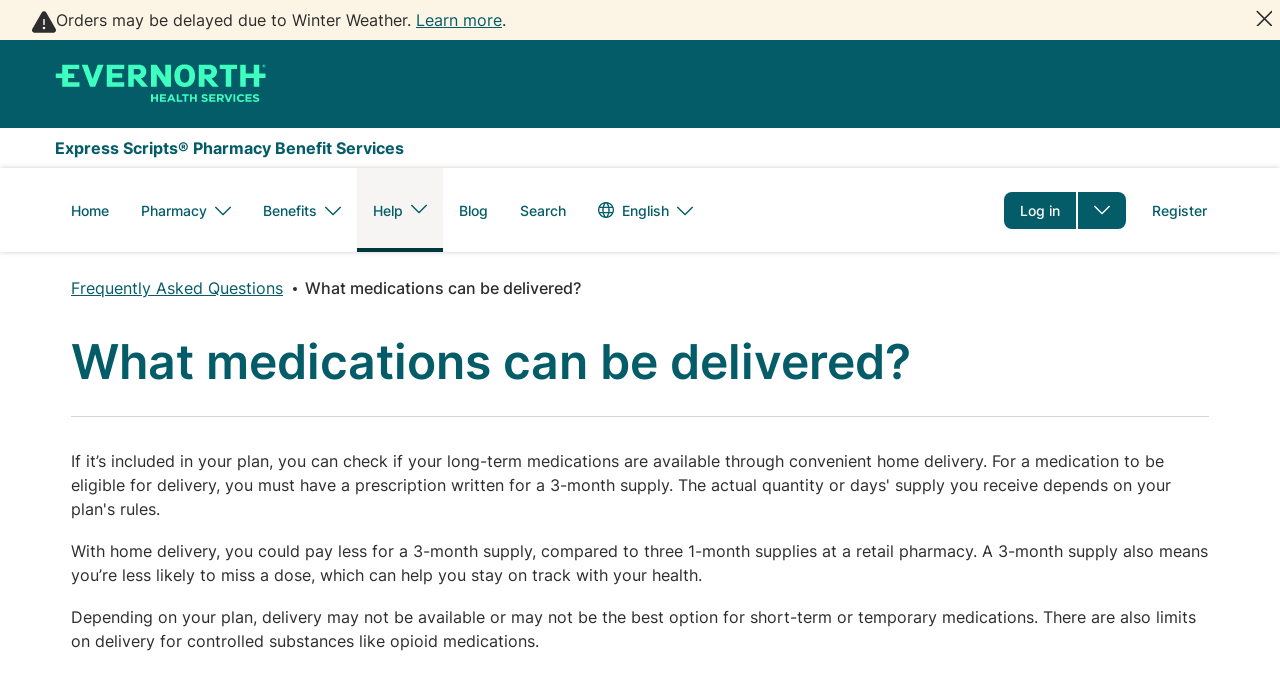

--- FILE ---
content_type: text/html; charset=UTF-8
request_url: https://www.express-scripts.com/frequently-asked-questions/how-do-i-get-my-medicines-through-home-delivery
body_size: 17608
content:


<!DOCTYPE html>
<html lang="en" dir="ltr" prefix="og: https://ogp.me/ns#" class="no-js">
  <head>
    <meta charset="utf-8" />
<style>/* @see https://github.com/aFarkas/lazysizes#broken-image-symbol */.js img.lazyload:not([src]) { visibility: hidden; }/* @see https://github.com/aFarkas/lazysizes#automatically-setting-the-sizes-attribute */.js img.lazyloaded[data-sizes=auto] { display: block; width: 100%; }</style>
<meta name="description" content="Millions trust Express Scripts for safety, care and convenience. Express Scripts makes the use of prescription drugs safer and more affordable." />
<link rel="canonical" href="https://www.express-scripts.com/frequently-asked-questions/how-do-i-get-my-medicines-through-home-delivery" />
<meta property="og:type" content="website" />
<meta property="og:url" content="https://www.express-scripts.com/frequently-asked-questions/how-do-i-get-my-medicines-through-home-delivery" />
<meta property="og:title" content="Express Scripts Members: Manage Your Prescriptions Online" />
<meta property="og:description" content="Millions trust Express Scripts for safety, care and convenience. Express Scripts makes the use of prescription drugs safer and more affordable." />
<meta property="og:image" content="https://www.express-scripts.com/sites/default/files/2021-11/opengraph.jpg" />
<meta name="twitter:card" content="summary_large_image" />
<meta name="twitter:description" content="Millions trust Express Scripts for safety, care and convenience. Express Scripts makes the use of prescription drugs safer and more affordable." />
<meta name="twitter:site" content="@ExpressScripts" />
<meta name="twitter:title" content="Express Scripts Members: Manage Your Prescriptions Online" />
<meta name="twitter:creator" content="@ExpressScripts" />
<meta name="twitter:image" content="https://www.express-scripts.com/sites/default/files/2021-11/opengraph.jpg" />
<meta name="MobileOptimized" content="width" />
<meta name="HandheldFriendly" content="true" />
<meta name="viewport" content="width=device-width, initial-scale=1.0" />
<script type="text/javascript" src="/ruxitagentjs_ICA15789NPRTUVXfhqrux_10327251022105625.js" data-dtconfig="rid=RID_629416630|rpid=206275585|domain=evernorthcloud.com|reportUrl=/rb_bf08379irm|app=5a88910d405ad6e2|owasp=1|featureHash=ICA15789NPRTUVXfhqrux|xb=https:^bs/^bs/bam^bs.nr-data^bs.net^bs/.*^phttps:^bs/^bs/px^bs.ads^bs.linkedin^bs.com^bs/.*^phttps:^bs/^bs/events^bs.launchdarkly^bs.com^bs/events^bs/diagnostic^bs/.*^phttps:^bs/^bs/events^bs.launchdarkly^bs.com^bs/events^bs/bulk^bs/.*^phttps:^bs/^bs/adobedc^bs.demdex^bs.net^bs/ee^bs/.*^phttps:^bs/^bs/cigna^bs.sc^bs.omtrdc^bs.net^bs/b^bs/ss^bs/.*^phttps:^bs/^bs/dpm^bs.demdex^bs.net^bs/id^bs?.*^phttps:^bs/^bs/cdn^bs.cookielaw^bs.org^bs/logos^bs/static^bs/ot^bs_guard^bs_logo^bs.svg^phttps:^bs/^bs/doubleclick^bs.net^bs/.*^phttps:^bs/^bs/google^bs.com^bs/.*^phttps:^bs/^bs/onetrust^bs.com^bs/.*^phttps:^bs/^bs/cdn^bs.cookielaw^bs.org^bs/.*^phttps:^bs/^bs/demdex^bs.net^bs/.*^phttps:^bs/^bs/ucm-us^bs.verint-cdn^bs.com^bs/.*^phttps:^bs/^bs/smetrics^bs.express-scripts^bs.com^bs/.*^p^bs/tspd^bs/^bs?type^bs^e22^phttps:^bs/^bs/tlt^bs.cigna^bs.com^bs/tealeaf^bs/TealeafTarget^bs.jsp|rdnt=1|uxrgce=1|cuc=gr6zzdx3|mel=100000|expw=1|dpvc=1|md=mdcc16=bs.visitorID,mdcc4=bsessionStorage.profileID,mdcc5=cPartner,mdcc6=bsessionStorage.profileID,mdcc7=cPartner,mdcc8=bsessionStorage.personResourceID,mdcc10=bsessionStorage.carrierID,mdcc12=bsessionStorage.ssoIndicatorValue,mdcc13=bsessionStorage.groupID,mdcc15=cTLTSID,mdcc17=bs.channel|lastModification=1769796254176|mdp=mdcc4,mdcc7,mdcc8,mdcc10,mdcc12,mdcc13,mdcc15|tp=500,50,0|srbbv=2|agentUri=/ruxitagentjs_ICA15789NPRTUVXfhqrux_10327251022105625.js" data-config='{"revision":1769796254176,"beaconUri":"/rb_bf08379irm","agentUri":"/ruxitagentjs_ICA15789NPRTUVXfhqrux_10327251022105625.js","environmentId":"gr6zzdx3","modules":"ICA15789NPRTUVXfhqrux"}' data-envconfig='{"tracestateKeyPrefix":"cfda35a5-1ed727db"}' data-appconfig='{"app":"5a88910d405ad6e2","requestExclusions":"https:\\/\\/bam\\.nr-data\\.net\\/.*|https:\\/\\/px\\.ads\\.linkedin\\.com\\/.*|https:\\/\\/events\\.launchdarkly\\.com\\/events\\/diagnostic\\/.*|https:\\/\\/events\\.launchdarkly\\.com\\/events\\/bulk\\/.*|https:\\/\\/adobedc\\.demdex\\.net\\/ee\\/.*|https:\\/\\/cigna\\.sc\\.omtrdc\\.net\\/b\\/ss\\/.*|https:\\/\\/dpm\\.demdex\\.net\\/id\\?.*|https:\\/\\/cdn\\.cookielaw\\.org\\/logos\\/static\\/ot\\_guard\\_logo\\.svg|https:\\/\\/doubleclick\\.net\\/.*|https:\\/\\/google\\.com\\/.*|https:\\/\\/onetrust\\.com\\/.*|https:\\/\\/cdn\\.cookielaw\\.org\\/.*|https:\\/\\/demdex\\.net\\/.*|https:\\/\\/ucm-us\\.verint-cdn\\.com\\/.*|https:\\/\\/smetrics\\.express-scripts\\.com\\/.*|\\/tspd\\/\\?type\\=22|https:\\/\\/tlt\\.cigna\\.com\\/tealeaf\\/TealeafTarget\\.jsp"}'></script><script type="application/ld+json">{
    "@context": "https://schema.org",
    "@graph": [
        {
            "@type": "FAQPage",
            "mainEntity": {
                "@type": "Question",
                "name": "What medications can be delivered?",
                "acceptedAnswer": {
                    "@type": "Answer",
                    "text": "If it’s included in your plan, you can check if your long-term medications are available through convenient home delivery. For a medication to be eligible for delivery, you must have a prescription written for a 3-month supply. The actual quantity or days\u0027 supply you receive depends on your plan\u0027s rules.With home delivery, you could pay less for a 3-month supply, compared to three 1-month supplies at a retail pharmacy. A 3-month supply also means you’re less likely to miss a dose, which can help you stay on track with your health.Depending on your plan, delivery may not be available or may not be the best option for short-term or temporary medications. There are also limits on delivery for controlled substances like opioid medications."
                }
            }
        }
    ]
}</script>
<link rel="alternate" hreflang="en" href="https://www.express-scripts.com/frequently-asked-questions/how-do-i-get-my-medicines-through-home-delivery" />
<link rel="alternate" hreflang="es" href="https://www.express-scripts.com/es/frequently-asked-questions/como-obtengo-mis-medicamentos-traves-de-la-entrega-domicilio" />

    <title>What medications can be delivered? | Express Scripts</title>
    <link rel="shortcut icon" href="/themes/custom/xforce/favicons/esi/favicon.ico">
    <link rel="apple-touch-icon" sizes="180x180" href="/themes/custom/xforce/favicons/esi/apple-touch-icon.png">
    <link rel="icon" type="image/png" sizes="32x32" href="/themes/custom/xforce/favicons/esi/favicon-32x32.png">
    <link rel="icon" type="image/png" sizes="16x16" href="/themes/custom/xforce/favicons/esi/favicon-16x16.png">
    <link rel="icon" href="/themes/custom/xforce/favicons/esi/android-chrome-192x192.png" sizes="192x192" />
    <link rel="icon" href="/themes/custom/xforce/favicons/esi/android-chrome-512x512.png" sizes="512x512" />
    <link rel="mask-icon" href="/themes/custom/xforce/favicons/esi/safari-pinned-tab.svg" color="#5bbad5">
    <link rel="stylesheet" media="all" href="/sites/default/files/css/css_dTLVCSbGXCYUXS-ztq965SWSIUYC4waBZza1gzdsusA.css?delta=0&amp;language=en&amp;theme=dsf&amp;include=eJxVi20OAiEMRC_EwpFIt1TAFIoFTPT04hq__nQmb15RlBxKaVKpjm7pSlpFR_I94LYBkw6DT2nRApzvZEI_uciyA5s__Q3Pl0l68zN7wPUaslT3aT9ryMAS3StMybi841qqpoFCVGipu6CzAdsvsbO2uXPuicIDk6VLgw" />
<link rel="stylesheet" media="all" href="/sites/default/files/css/css_-BiqA55iWfI2_yRacBqaO8_6sE8EYAAuwNnbmZZmHNo.css?delta=1&amp;language=en&amp;theme=dsf&amp;include=eJxVi20OAiEMRC_EwpFIt1TAFIoFTPT04hq__nQmb15RlBxKaVKpjm7pSlpFR_I94LYBkw6DT2nRApzvZEI_uciyA5s__Q3Pl0l68zN7wPUaslT3aT9ryMAS3StMybi841qqpoFCVGipu6CzAdsvsbO2uXPuicIDk6VLgw" />

    <script src="https://pg.feroot.com/v1/bundle/33d9bdb3-0a24-43c4-9c9e-b95307c84118" async></script>
<script src="/themes/custom/dsf/js/dist/redirect_login_overpanel.js?t98cu4"></script>
<script src="/core/assets/vendor/modernizr/modernizr.min.js?v=3.11.7"></script>
<script src="//assets.adobedtm.com/75c13ef9d9d6/3a8fdc81b7df/launch-eab74f075d95.min.js" async></script>

      </head>
  <body class="anonymous not-front context--node page--node-type--faq page--frequently-asked-questions-how-do-i-get-my-medicines-through-home-delivery theme--not-cobranded" id="top">
        <a href="#main-content" class="visually-hidden focusable skip-to-main">
      Skip to main content
    </a>
    

    
      <div class="dialog-off-canvas-main-canvas" data-off-canvas-main-canvas>
    
  
<div class="region region--highlighted">
      


<div role="banner" class="region region--highlighted">  <div class="region--container">


<div id="block-dsf-alertsblock" class="block block--xforce-alerts block--xforce-alerts-block">
  
    
      



        
    


<div class="evernorth-sdc-alert evernorth-sdc-alert--bg-warning alert-hidden dismissable" id="evernorth-sdc-alert__node-critical-alert-1769605707">
  <div class="evernorth-sdc-alert__content">
    <i class="evernorth-sdc-alert__icon evernorth-sdc-alert__icon--warning evernorth-sdc-alert__icon--no-label">
      <img src="https://www.express-scripts.com/modules/shared/evernorth_sdc/components/alert/assets/warning.svg" alt="warning" />
    </i>

    <div class='evernorth-sdc-alert__content-wrap'>
      
      <div class='evernorth-sdc-alert__description'>
        <p>Orders may be delayed due to Winter Weather. <a href="/node/178081" data-entity-type="node" data-entity-uuid="fe5d5cc3-cfd4-4c79-8af3-c1a984c4b628" data-entity-substitution="canonical">Learn more</a>.</p>
      </div>

                    </div>
  </div>

      <button class='evernorth-sdc-alert__close close' aria-label="Close"></button>
  </div>

  </div>
</div>
</div>
</div>
<header class='region region--masthead'>
  
  


<div class="region region--header">  <div class="region--container">


<div id="block-dsf-branding" class="block block--system block--system-branding-block">
  
    
        <a href="/" title="Express Scripts" rel="home" class="js-analytics-link site--logo" aria-label="Express Scripts" data-control-text="Express Scripts" data-control-region="header">
          <svg width="212" height="40" viewBox="0 0 212 40" fill="none" xmlns="http://www.w3.org/2000/svg">
  <path d="M208.912 0.366089C209.844 0.366089 210.587 1.05311 210.587 1.90178C210.587 2.75045 209.83 3.43747 208.912 3.43747C207.995 3.43747 207.237 2.75045 207.237 1.90178C207.237 1.05311 207.98 0.366089 208.912 0.366089ZM208.912 3.20846C209.699 3.20846 210.354 2.61574 210.354 1.88831C210.354 1.16088 209.699 0.568153 208.912 0.568153C208.126 0.568153 207.47 1.16088 207.47 1.88831C207.47 2.61574 208.126 3.20846 208.912 3.20846ZM208.665 2.13079H208.548V2.83128H208.111V0.95881H209C209.378 0.95881 209.64 1.21476 209.64 1.55153C209.64 1.88831 209.378 2.10384 209.145 2.10384C209.364 2.34632 209.568 2.5888 209.786 2.83128H209.276L208.665 2.13079ZM208.548 1.28211V1.82095H208.97C209.116 1.82095 209.218 1.68624 209.218 1.55153C209.218 1.41682 209.102 1.28211 208.97 1.28211H208.548ZM204.207 0.675921H198.687V9.49941H190.822V0.675921H185.229V22.701H190.822V13.9583H198.687V22.701H204.207V13.9583H210.587V9.49941H204.207V0.675921ZM164.866 5.08093H170.692V22.701H176.212V5.08093H181.966V0.675921H164.851V5.08093H164.866ZM154.015 10.4558H149.397V5.08093H154.015C155.136 5.08093 156.432 6.17208 156.432 7.77512C156.432 9.37817 155.122 10.4693 154.015 10.4693V10.4558ZM156.564 14.4028C160.38 13.4464 161.967 10.3346 161.967 7.68082C161.967 3.72036 158.894 0.675921 154.306 0.675921H143.804V22.701H149.397V14.6992H150.446L157.35 22.701H163.672L156.564 14.4028ZM129.69 22.9973C137.439 22.9973 140.046 17.1374 140.046 11.6817C140.046 6.22596 137.439 0.366089 129.69 0.366089C121.941 0.366089 119.334 6.2529 119.334 11.6817C119.334 17.1105 121.941 22.9973 129.69 22.9973ZM129.69 18.6866C126.602 18.6866 125.058 16.3561 125.058 11.6817C125.058 7.00728 126.602 4.6768 129.69 4.6768C132.778 4.6768 134.322 7.00728 134.322 11.6817C134.322 16.3561 132.778 18.6866 129.69 18.6866ZM101.462 0.662449H96.0873V22.6875H101.681V9.74188L110.464 22.6875H115.926V0.662449H110.332V13.6081L101.462 0.662449ZM83.3716 10.4424H78.7543V5.06746H83.3716C84.4932 5.06746 85.7895 6.15861 85.7895 7.76165C85.7895 9.3647 84.4786 10.4558 83.3716 10.4558V10.4424ZM85.9206 14.3894C89.7368 13.4329 91.3244 10.3211 91.3244 7.66736C91.3244 3.70689 88.2511 0.662449 83.6629 0.662449H73.1612V22.6875H78.7543V14.6857H79.803L86.7071 22.6875H93.0286L85.9206 14.3894ZM51.6915 22.6875H69.1265V18.2151H57.2847V13.635H67.3058V9.31081H57.2847V5.06746H69.1265V0.662449H51.6915V22.6875ZM37.6358 15.0764L32.6106 0.662449H26.7407L35.0431 22.6875H40.1847L48.6473 0.662449H42.69L37.6358 15.0764ZM24.4539 18.2151V22.6875H7.23744V13.9448H0.857727V9.48593H7.23744V0.662449H24.2209V5.06746H12.9326V9.48593H19.3123V13.9448H12.9326V18.2151H24.4539ZM101.229 37.8558V34.8114H97.908V37.8558H96.1019V30.2716H97.908V33.2757H101.229V30.2716H103.035V37.8558H101.229ZM104.885 37.8558V30.2716H111.061V31.7535H106.662V33.2891H110.522V34.771H106.662V36.3605H111.119V37.8423H104.885V37.8558ZM118.751 37.8558L118.009 36.1585H114.542L113.799 37.8558H111.964L115.474 30.2178H117.135L120.645 37.8558H118.766H118.751ZM116.261 32.2249L115.168 34.6901H117.353L116.261 32.2249ZM121.635 37.8558V30.2716H123.441V36.3471H127.534V37.8558H121.635ZM131.336 31.8073V37.8558H129.53V31.8073H127.039V30.2716H133.841V31.8073H131.351H131.336ZM140.032 37.8558V34.8114H136.711V37.8558H134.905V30.2716H136.711V33.2757H140.032V30.2716H141.838V37.8558H140.032ZM149.791 37.9636C148.567 37.9636 147.314 37.5864 146.309 36.7512L147.373 35.5657C148.684 36.5491 149.63 36.4818 149.82 36.4818C150.927 36.4818 150.999 35.9564 150.999 35.7543C150.999 35.5119 151.101 35.1885 149.339 34.7844C148.931 34.6901 148.552 34.5824 148.217 34.4746C147.038 34.0705 146.615 33.4104 146.615 32.4539C146.615 30.2043 149.237 30.1504 149.47 30.1504C149.936 30.1504 151.233 30.1773 152.514 31.1203L151.582 32.3731C150.81 31.8882 150.126 31.6322 149.456 31.6322C148.494 31.6322 148.407 32.1306 148.407 32.3058C148.407 32.5078 148.363 32.8177 149.31 33.0871C150.111 33.3161 150.606 33.3834 151.291 33.6529C152.412 34.0839 152.791 34.7305 152.791 35.5927C152.791 36.6704 152.063 37.9501 149.791 37.9501V37.9636ZM154.204 37.8558V30.2716H160.38V31.7535H155.981V33.2891H159.841V34.771H155.981V36.3605H160.438V37.8423H154.204V37.8558ZM166.963 37.8558L165.201 35.431H163.788V37.8558H161.982V30.2716H165.725C167.692 30.2716 168.813 31.2011 168.813 32.7772V32.8042C168.813 33.0332 168.871 34.5285 167.051 35.1616L169.061 37.8693H166.949L166.963 37.8558ZM166.992 32.8581C166.992 31.8747 166.031 31.7804 165.58 31.7804H163.788V33.9627H165.609C166.978 33.9627 166.992 33.0332 166.992 32.885V32.8581ZM174.202 37.9097H172.615L169.294 30.2716H171.289L173.43 35.6062L175.572 30.2716H177.523L174.202 37.9097ZM178.558 37.8558V30.2716H180.364V37.8558H178.558ZM186.059 37.9905C182.621 37.9905 181.849 35.2559 181.849 34.0839C181.849 32.912 182.665 30.1504 186.132 30.1504C187.224 30.1504 188.346 30.3794 189.365 31.3224L188.215 32.5482C187.384 31.8612 186.758 31.6996 186.117 31.6996C183.903 31.6996 183.743 33.828 183.743 34.0705C183.743 34.3129 183.918 36.4683 186.117 36.4683C186.496 36.4683 187.209 36.4952 188.273 35.5792L189.423 36.6569C188.506 37.5594 187.574 38.0175 186.059 38.0175V37.9905ZM190.574 37.8558V30.2716H196.75V31.7535H192.351V33.2891H196.211V34.771H192.351V36.3605H196.808V37.8423H190.574V37.8558ZM201.207 37.9636C199.983 37.9636 198.731 37.5864 197.726 36.7512L198.789 35.5657C200.1 36.5491 201.047 36.4818 201.236 36.4818C202.343 36.4818 202.416 35.9564 202.416 35.7543C202.416 35.5119 202.518 35.1885 200.755 34.7844C200.348 34.6901 199.969 34.5824 199.634 34.4746C198.454 34.0705 198.032 33.4104 198.032 32.4539C198.032 30.2043 200.653 30.1504 200.887 30.1504C201.353 30.1504 202.649 30.1773 203.931 31.1203L202.999 32.3731C202.227 31.8882 201.542 31.6322 200.872 31.6322C199.911 31.6322 199.823 32.1306 199.823 32.3058C199.823 32.5078 199.78 32.8177 200.726 33.0871C201.527 33.3161 202.023 33.3834 202.707 33.6529C203.829 34.0839 204.207 34.7305 204.207 35.5927C204.207 36.6704 203.479 37.9501 201.207 37.9501V37.9636Z" fill="#3EFFC0"/>
</svg>
          </a>    </div>
</div>
</div>
  


<div class="region region--wordmark">  <div class="region--container">


<div id="block-dsf-wordmarktextbranding" class="block block--fixed-block-content block--fixed-block-contentwordmark">
  
    
      
            <div class="clearfix text-formatted field field--name-body field--type-text-with-summary field--label-hidden field__item"><p>Express Scripts® Pharmacy Benefit Services</p></div>
      
  </div>
</div>
</div>
  <div class="region region--primary-menu">
  <div class="region--container">
    
        <div class="mobile-navigation-bar">
    <nav id="mobile-block-headerbuttons" class="block block-menu navigation menu--header-buttons block--header-buttons">
      

    
          <ul  class="menu menu--header-buttons menu-level--0">
        
                                                                                    
      
      <li  class="menu-item menu-item--parent log-in">
        
        
                  <a href="https://www.express-scripts.com/login" class="log-in js-analytics-link menu-item menu-item-element external menu-link" data-control-text="Go To Login" data-control-region="header" tabindex="0">Log in</a>
          <button class="dropdown-toggle" aria-label="Toggle dropdown menu "type="button" aria-expanded="false" aria-haspopup="true" aria-controls="header-buttons--2-dropdown-1"></button>
        
                      
          <ul class="menu menu-level--1" id="header-buttons--2-dropdown-1">
        
                                        
      
      <li  class="menu-item request-a-new-rx">
        
        
                  <a href="/deeplink/newrx/prescription" data-control-text="Request a new RX" data-control-region="header" class="js-analytics-link menu-item request-a-new-rx menu-item-element menu-link" tabindex="0">Request a new RX</a>
        
              </li>
    
                                        
      
      <li  class="menu-item refill-an-rx">
        
        
                  <a href="/deeplink/my-medications" data-control-text="Refill an RX" data-control-region="header" class="js-analytics-link menu-item refill-an-rx menu-item-element menu-link" tabindex="0">Refill an RX</a>
        
              </li>
    
                                        
      
      <li  class="menu-item check-order-status">
        
        
                  <a href="/deeplink/orderstatus" data-control-text="Check Order Status" data-control-region="header" class="js-analytics-link menu-item check-order-status menu-item-element menu-link" tabindex="0">Check Order Status</a>
        
              </li>
    
                                        
      
      <li  class="menu-item pay-a-bill">
        
        
                  <a href="/deeplink/makepayment" data-control-text="Pay a Bill" data-control-region="header" class="js-analytics-link menu-item pay-a-bill menu-item-element menu-link" tabindex="0">Pay a Bill</a>
        
              </li>
    
                                        
      
      <li  class="menu-item my-preferences">
        
        
                  <a href="/deeplink/account/preference" data-control-text="Update Preferences" data-control-region="header" class="js-analytics-link menu-item my-preferences menu-item-element menu-link" tabindex="0">My Preferences</a>
        
              </li>
        </ul>
  
              </li>
    
                                                              
      
      <li  class="menu-item register">
        
        
                  <a href="/register" class="register js-analytics-link menu-item menu-item-element menu-link" data-control-text="Go To Registration" data-control-region="header" tabindex="0">Register</a>
        
              </li>
        </ul>
  


    </nav>

    <button class="mobile-toggle js-toggle" aria-expanded="false" title="Primary Menu" rel="home" aria-controls="navigation-list">
      Menu
    </button>
  </div>

      <div id="navigation-list" class="menu--container">
        
                              

<nav id="block-dsf-main-menu" class="block block-menu navigation menu--main block--main" aria-label="Main navigation">
        
              <ul  region="primary_menu" class="menu menu--main menu-level--0">
                          
      
      <li  class="menu-item home">
        
        
                  <a href="/" class="menu-item home menu-item-element menu-link" tabindex="0" data-drupal-link-system-path="&lt;front&gt;">Home</a>
        
              </li>
                      
      
      <li  class="menu-item menu-item--parent pharmacy">
        
        
                  <button  class="menu-item pharmacy menu-item-element dropdown-toggle" type="button" aria-expanded="false" aria-haspopup="true">
            <span>Pharmacy</span>
                          <div class="menu-angle-down"></div>
                      </button>
        
                                <ul class="menu menu-level--1">
                          
      
      <li  class="menu-item express-scripts-pharmacy">
        
        
                  <a href="/rx" class="menu-item express-scripts-pharmacy menu-item-element menu-link" tabindex="0" data-drupal-link-system-path="node/2081">Express Scripts Pharmacy</a>
        
              </li>
                                            
      
      <li  class="menu-item evernorth-enguide℠-pharmacy">
        
        
                  <a href="/enguidepharmacy" class="menu-item evernorth-enguide℠-pharmacy menu-item-element menu-link" tabindex="0" data-drupal-link-system-path="node/141976">Evernorth EnGuide℠ Pharmacy</a>
        
              </li>
                      
      
      <li  class="menu-item how-it-works">
        
        
                  <a href="/pharmacy/how-it-works" class="menu-item how-it-works menu-item-element menu-link" tabindex="0" data-drupal-link-system-path="node/2166">How It Works</a>
        
              </li>
                      
      
      <li  class="menu-item medicare">
        
        
                  <a href="/pharmacy/medicare" class="menu-item medicare menu-item-element menu-link" tabindex="0" data-drupal-link-system-path="node/2131">Medicare</a>
        
              </li>
                      
      
      <li  class="menu-item meet-our-pharmacists">
        
        
                  <a href="/pharmacy/meet-our-pharmacists" class="menu-item meet-our-pharmacists menu-item-element menu-link" tabindex="0" data-drupal-link-system-path="node/2346">Meet Our Pharmacists</a>
        
              </li>
        </ul>
  
              </li>
                                            
      
      <li  class="menu-item menu-item--parent benefits">
        
        
                  <button  class="menu-item benefits menu-item-element dropdown-toggle" type="button" aria-expanded="false" aria-haspopup="true">
            <span>Benefits</span>
                          <div class="menu-angle-down"></div>
                      </button>
        
                                <ul class="menu menu-level--1">
                                                
      
      <li  class="menu-item about-your-benefits">
        
        
                  <a href="/pharmacy-benefits-manager" class="menu-item about-your-benefits menu-item-element menu-link" tabindex="0" data-drupal-link-system-path="node/1000">About your benefits</a>
        
              </li>
                      
      
      <li  class="menu-item additional-pharmacy-services">
        
        
                  <a href="/pharmacyservices/resource-center" class="menu-item additional-pharmacy-services menu-item-element menu-link" tabindex="0" data-drupal-link-system-path="node/2611">Additional pharmacy services</a>
        
              </li>
        </ul>
  
              </li>
                      
      
      <li  class="menu-item menu-item--parent menu-item--active-trail help">
        
        
                  <button  class="menu-item menu-item--active-trail help menu-item-element dropdown-toggle" type="button" aria-expanded="false" aria-haspopup="true">
            <span>Help</span>
                          <div class="menu-angle-down"></div>
                      </button>
        
                                <ul class="menu menu-level--1">
                          
      
      <li  class="menu-item important-notices">
        
        
                  <a href="/notices" class="menu-item important-notices menu-item-element menu-link" tabindex="0" data-drupal-link-system-path="notices">Important Notices</a>
        
              </li>
                      
      
      <li  class="menu-item contact-us">
        
        
                  <a href="/contact-us" class="menu-item contact-us menu-item-element menu-link" tabindex="0" data-drupal-link-system-path="node/1986">Contact Us</a>
        
              </li>
                      
      
      <li  class="menu-item menu-item--active-trail frequently-asked-questions">
        
        
                  <a href="/frequently-asked-questions" class="menu-item menu-item--active-trail frequently-asked-questions menu-item-element menu-link" tabindex="0" data-drupal-link-system-path="frequently-asked-questions">Frequently Asked Questions</a>
        
              </li>
        </ul>
  
              </li>
                      
      
      <li  class="menu-item blog">
        
        
                  <a href="/pharmacy/blog" class="menu-item blog menu-item-element menu-link" tabindex="0" data-drupal-link-system-path="node/1171">Blog</a>
        
              </li>
                                            
      
      <li  class="menu-item search">
        
        
                  <a href="/search" class="search menu-item menu-item-element menu-link" tabindex="0" data-drupal-link-system-path="search">Search</a>
        
              </li>
        </ul>
  


  </nav>

                                        


<div class="language-switcher-language-url block block--language block--language-blocklanguage-interface" id="block-languageswitcher" role="navigation">
  
    
      
  <h2 class="visually-hidden">Language switcher</h2>
  <ul region="primary_menu" class="menu menu--language-block menu-level--0">
                  <li class="menu-item menu-item--parent">
          <button class="menu-item-element dropdown-toggle active-language" type="button" aria-expanded="false" aria-haspopup="true">
            <svg fill="#747981" class="icon icon--globe" width="24px" height="24px" viewBox="0 0 24 24" version="1.1" xmlns="http://www.w3.org/2000/svg" xmlns:xlink="http://www.w3.org/1999/xlink">
  <title>Globe icon</title>
  <defs>
      <path d="M15.2991969,15 C15.4475316,14.0840993 15.5333333,13.0859086 15.5333333,12.0021484 C15.5333333,10.9167786 15.4472766,9.9171533 15.2985355,9 L8.7014645,9 C8.55272343,9.9171533 8.46666667,10.9167786 8.46666667,12.0021484 C8.46666667,13.0859086 8.55246835,14.0840993 8.70080311,15 L15.2991969,15 Z M17.3330017,15 L21.6208401,15 C21.910628,14.0624156 22.0666667,13.0660969 22.0666667,12.0333333 C22.0666667,10.9760551 21.9031323,9.9569724 21.5999783,9 L17.3324356,9 C17.4597083,9.91703819 17.5333333,10.9166454 17.5333333,12.0021484 C17.5333333,13.0860412 17.4599266,14.0842139 17.3330017,15 Z M12.2242063,2.00177925 C12.1607244,2.00059483 12.0970983,2 12.0333333,2 C11.9468088,2 11.86054,2.00109524 11.7745402,2.00327261 C10.9150125,3.02741351 9.84040762,4.66484744 9.15367236,7 L14.8463276,7 C14.1592585,4.6637121 13.0839425,3.02582145 12.2242063,2.00177925 Z M15.0037042,2.44697221 C15.6766531,3.47716209 16.4358113,4.97619647 16.9453604,7 L20.7147228,7 C19.4621799,4.84429691 17.4297269,3.19784081 15.0037042,2.44697221 Z M12.1680686,22.0657805 C13.0371278,21.0470215 14.1453533,19.3887466 14.8474051,17 L9.15259493,17 C9.85439089,19.3878763 10.9620648,21.0458131 11.8309814,22.0646668 C11.8982717,22.065998 11.9657244,22.0666667 12.0333333,22.0666667 C12.0783148,22.0666667 12.1232272,22.0663707 12.1680686,22.0657805 Z M14.9499195,21.6361747 C17.4246886,20.8855181 19.4948139,19.2044004 20.7531171,17 L16.9462831,17 C16.4231127,19.0792229 15.6362842,20.6042714 14.9499195,21.6361747 Z M6.66699834,15 C6.54007342,14.0842139 6.46666667,13.0860412 6.46666667,12.0021484 C6.46666667,10.9166454 6.5402917,9.91703819 6.6675644,9 L2.46668839,9 C2.1635344,9.9569724 2,10.9760551 2,12.0333333 C2,13.0660969 2.1560387,14.0624156 2.44582655,15 L6.66699834,15 Z M8.97912919,2.47332521 C6.59013339,3.23590986 4.59003203,4.86917439 3.35194389,7 L7.05463958,7 C7.55986059,4.99338678 8.31046829,3.50266572 8.97912919,2.47332521 Z M9.03295375,21.6103546 C8.35066061,20.5788941 7.57254096,19.0619495 7.05371691,17 L3.31354959,17 C4.55762472,19.1794745 6.59526659,20.8474332 9.03295375,21.6103546 Z M12,24 C5.372583,24 0,18.627417 0,12 C0,5.372583 5.372583,0 12,0 C18.627417,0 24,5.372583 24,12 C24,18.627417 18.627417,24 12,24 Z" id="esi--icon--globe--path-1"></path>
  </defs>
  <g transform="translate(-165.000000, -2968.000000)">
      <g transform="translate(165.000000, 2920.000000)">
          <g transform="translate(0.000000, 48.000000)">
              <g>
                  <mask id="esi--icon--globe--mask-2" fill="none">
                      <use xlink:href="#esi--icon--globe--path-1"></use>
                  </mask>
                  <use class="icon--fill--color" xlink:href="#esi--icon--globe--path-1"></use>
                  <g class="icon--fill--color" mask="url(#esi--icon--globe--mask-2)">
                      <rect x="0" y="0" width="24" height="24"></rect>
                  </g>
              </g>
          </g>
      </g>
  </g>
</svg>
            <span class="active-language-name">English</span>
            <div class="menu-angle-down"></div>
          </button>
          <ul class="menu menu-level--1">
                          <li hreflang="en" data-drupal-link-system-path="node/11" class="en menu-item is-active" aria-current="page"><a href="/frequently-asked-questions/how-do-i-get-my-medicines-through-home-delivery" class="language-link is-active" hreflang="en" data-drupal-link-system-path="node/11" aria-current="page">English</a></li>
                          <li hreflang="es" data-drupal-link-system-path="node/11" class="es menu-item"><a href="/es/frequently-asked-questions/como-obtengo-mis-medicamentos-traves-de-la-entrega-domicilio" class="language-link" hreflang="es" data-drupal-link-system-path="node/11">Español</a></li>
                      </ul>
        </li>
                      </ul>

  </div>

                                        

<nav id="block-headerbuttons" class="block block-menu navigation menu--header-buttons block--header-buttons" aria-label="Header buttons">
        

    
          <ul  region="primary_menu" class="menu menu--header-buttons menu-level--0">
        
                                                                                    
      
      <li  class="menu-item menu-item--parent log-in">
        
        
                  <a href="https://www.express-scripts.com/login" class="log-in js-analytics-link menu-item menu-item-element external menu-link" data-control-text="Go To Login" data-control-region="header" tabindex="0">Log in</a>
          <button class="dropdown-toggle" aria-label="Toggle dropdown menu "type="button" aria-expanded="false" aria-haspopup="true" aria-controls="header-buttons-dropdown-1"></button>
        
                      
          <ul class="menu menu-level--1" id="header-buttons-dropdown-1">
        
                                        
      
      <li  class="menu-item request-a-new-rx">
        
        
                  <a href="/deeplink/newrx/prescription" data-control-text="Request a new RX" data-control-region="header" class="js-analytics-link menu-item request-a-new-rx menu-item-element menu-link" tabindex="0">Request a new RX</a>
        
              </li>
    
                                        
      
      <li  class="menu-item refill-an-rx">
        
        
                  <a href="/deeplink/my-medications" data-control-text="Refill an RX" data-control-region="header" class="js-analytics-link menu-item refill-an-rx menu-item-element menu-link" tabindex="0">Refill an RX</a>
        
              </li>
    
                                        
      
      <li  class="menu-item check-order-status">
        
        
                  <a href="/deeplink/orderstatus" data-control-text="Check Order Status" data-control-region="header" class="js-analytics-link menu-item check-order-status menu-item-element menu-link" tabindex="0">Check Order Status</a>
        
              </li>
    
                                        
      
      <li  class="menu-item pay-a-bill">
        
        
                  <a href="/deeplink/makepayment" data-control-text="Pay a Bill" data-control-region="header" class="js-analytics-link menu-item pay-a-bill menu-item-element menu-link" tabindex="0">Pay a Bill</a>
        
              </li>
    
                                        
      
      <li  class="menu-item my-preferences">
        
        
                  <a href="/deeplink/account/preference" data-control-text="Update Preferences" data-control-region="header" class="js-analytics-link menu-item my-preferences menu-item-element menu-link" tabindex="0">My Preferences</a>
        
              </li>
        </ul>
  
              </li>
    
                                                              
      
      <li  class="menu-item register">
        
        
                  <a href="/register" class="register js-analytics-link menu-item menu-item-element menu-link" data-control-text="Go To Registration" data-control-region="header" tabindex="0">Register</a>
        
              </li>
        </ul>
  


  </nav>

                        </div>

      
      </div>
</div>

  
</header>

  


<div class="region region--help">  <div class="region--container">
</div>
</div>


  <div class="region no-sidebar">
    
  
  
<main role="main" id="main-content" tabindex="-1" class="region region--main">  <div class="region--container">
<div class="region--breadcrumb">
  <div class="block--system-breadcrumb-block">
    <nav class="breadcrumb">
      <ol class="list-breadcrumbs">
        <li><a href="https://www.express-scripts.com/frequently-asked-questions">Frequently Asked Questions</a></li>
        <li><span class="field field--name-title field--type-string field--label-hidden">What medications can be delivered?</span>
</li>
      </ol>
    </nav>
  </div>
</div>

<div class="block--page-title-block">
  
  <h1 class="page-title">
    <span class="field field--name-title field--type-string field--label-hidden">What medications can be delivered?</span>

  </h1>
  
</div>

<article class="node node--type-faq node--view-mode-full">
  <div class="node__content">
    
            <div class="field field--name-field-faq-content field--type-entity-reference-revisions field--label-hidden field__item">  <div class="paragraph paragraph--type--question-answer paragraph--view-mode--default">
          
            <div class="clearfix text-formatted field field--name-field-faq-answer field--type-text-long field--label-hidden field__item"><p>If it’s included in your plan, you can check if your long-term medications are available through convenient home delivery. For a medication to be eligible for delivery, you must have a prescription written for a 3-month supply. The actual quantity or days' supply you receive depends on your plan's rules.</p><p>With home delivery, you could pay less for a 3-month supply, compared to three 1-month supplies at a retail pharmacy. A 3-month supply also means you’re less likely to miss a dose, which can help you stay on track with your health.</p><p>Depending on your plan, delivery may not be available or may not be the best option for short-term or temporary medications. There are also limits on delivery for controlled substances like opioid medications.</p></div>
      
      </div>
</div>
      
  </div>

</article>



<div id="block-dsf-faqcopy" class="block block--fixed-block-content block--fixed-block-contentfaq-copy">
  
    
      
            <div class="clearfix text-formatted field field--name-body field--type-text-with-summary field--label-hidden field__item"><p class="lead">If you can’t find the answer to your question.</p><p><a class="button" href="/contact-us" data-entity-type="node" data-entity-uuid="ee16ba4a-8911-4ee9-bd99-704af95cde3f" data-entity-substitution="canonical">Contact Us</a></p></div>
      
  </div>
</div>
</main>
  </div>


    <footer class='region region--footer' role='contentinfo'>
    


<div class="region region--footer-top">  <div class="region--container">

<nav id="block-footermain" class="block block-menu navigation menu--footer-main block--footer-main" aria-label="Footer main">
        
              <ul  region="footer_top" class="menu menu--footer-main menu-level--0">
    
                <li  class="menu-item about-us">
        
        
                            <span class="menu-item menu-item--parent">About Us</span>
                  
                                <ul class="menu menu-level--1">
    
                <li  class="menu-item careers">
        
        
                  <a href="https://jobs.cigna.com/" class="menu-item careers external menu-link">Careers</a>
        
              </li>
                <li  class="menu-item about-evernorth">
        
        
                  <a href="https://www.evernorth.com/about-evernorth" class="menu-item about-evernorth external menu-link">About Evernorth</a>
        
              </li>
                <li  class="menu-item accessibility">
        
        
                  <a href="/accessibility" class="menu-item accessibility menu-link" data-drupal-link-system-path="node/20">Accessibility</a>
        
              </li>
                <li  class="menu-item our-partners">
        
        
                  <a href="/our-partners" class="menu-item our-partners menu-link" data-drupal-link-system-path="node/1009">Our Partners</a>
        
              </li>
        </ul>
  
              </li>
                <li  class="menu-item help">
        
        
                            <span class="menu-item menu-item--parent">Help</span>
                  
                                <ul class="menu menu-level--1">
    
                <li  class="menu-item faq">
        
        
                  <a href="/frequently-asked-questions" class="menu-item faq menu-link" data-drupal-link-system-path="frequently-asked-questions">FAQ</a>
        
              </li>
                <li  class="menu-item contact-us">
        
        
                  <a href="/contact-us" class="menu-item contact-us menu-link" data-drupal-link-system-path="node/1986">Contact us</a>
        
              </li>
                <li  class="menu-item important-notices">
        
        
                  <a href="/notices" class="menu-item important-notices menu-link" data-drupal-link-system-path="notices">Important notices</a>
        
              </li>
        </ul>
  
              </li>
                <li  class="menu-item resources">
        
        
                            <span class="menu-item menu-item--parent">Resources</span>
                  
                                <ul class="menu menu-level--1">
    
                <li  class="menu-item drug-recalls">
        
        
                  <a href="/notices/recall" class="menu-item drug-recalls menu-link" data-drupal-link-system-path="notices/recall">Drug Recalls</a>
        
              </li>
                <li  class="menu-item disposal-of-medications">
        
        
                  <a href="https://www.fda.gov/ForConsumers/ConsumerUpdates/ucm101653.htm" class="menu-item disposal-of-medications external menu-link">Disposal of Medications</a>
        
              </li>
                <li  class="menu-item forms">
        
        
                  <a href="/home/forms" class="menu-item forms menu-link" data-drupal-link-system-path="node/106">Forms</a>
        
              </li>
        </ul>
  
              </li>
                <li  class="menu-item healthcare-professionals">
        
        
                            <span class="menu-item menu-item--parent">Healthcare Professionals</span>
                  
                                <ul class="menu menu-level--1">
    
                <li  class="menu-item submit-a-prior-authorization">
        
        
                  <a href="/corporate/prior-authorization-resources" class="menu-item submit-a-prior-authorization menu-link">Submit a Prior Authorization</a>
        
              </li>
                <li  class="menu-item physicians">
        
        
                  <a href="https://www.evernorth.com/resources/rtpb" class="menu-item physicians external menu-link">Physicians</a>
        
              </li>
                <li  class="menu-item pharmacists">
        
        
                  <a href="https://www.express-scripts.com/prc" class="menu-item pharmacists external menu-link">Pharmacists</a>
        
              </li>
                <li  class="menu-item tricare-providers">
        
        
                  <a href="https://militaryrx.express-scripts.com/healthcare-providers" class="external menu-item tricare-providers menu-link">TRICARE Providers</a>
        
              </li>
        </ul>
  
              </li>
        </ul>
  


  </nav>


<nav id="block-sitespartners" class="block block-menu navigation menu--sites-partners block--sites-partners">

      
  <h2 class="block--title">Sites &amp; Partners</h2>
  

      
              <ul data-region="footer_top" region="footer_top" class="menu menu--sites-partners menu-level--0">
                        
          
    <li class="menu-item">
                  <a href="https://www.accredo.com/">
  
  <div class="menu_link_content menu-link-contentsites-partners view-mode-default menu-dropdown menu-dropdown-0 menu-type-default">
              
            <div class="field field--name-field-partner-logo field--type-entity-reference field--label-hidden field__item"><div class="embedded-media logo">
  <div class="media media--type-svg media--view-mode-logo">
          
            <div class="field field--name-field-media-image-1 field--type-image field--label-hidden field__item">  <img loading="lazy" width="175" height="125" src="/sites/default/files/2024-07/logo-accredo_white.svg" alt="Accredo by Evernorth logo" />

</div>
      
      </div>
</div>
</div>
      
      </div>


</a>
            </li>

                    
                    
    <li class="menu-item">
                  <a href="https://insiderx.com/">
  
  <div class="menu_link_content menu-link-contentsites-partners view-mode-default menu-dropdown menu-dropdown-0 menu-type-default">
              
            <div class="field field--name-field-partner-logo field--type-entity-reference field--label-hidden field__item"><div class="embedded-media logo">
  <div class="media media--type-svg media--view-mode-logo">
          
            <div class="field field--name-field-media-image-1 field--type-image field--label-hidden field__item">  <img loading="lazy" width="175" height="125" src="/sites/default/files/2022-03/insiderx-reverse.svg" alt="InsideRx logo" />

</div>
      
      </div>
</div>
</div>
      
      </div>


</a>
            </li>

                    
          
    <li class="menu-item">
                  <a href="https://mdlnext.mdlive.com/">
  
  <div class="menu_link_content menu-link-contentsites-partners view-mode-default menu-dropdown menu-dropdown-0 menu-type-default">
              
            <div class="field field--name-field-partner-logo field--type-entity-reference field--label-hidden field__item"><div class="embedded-media logo">
  <div class="media media--type-svg media--view-mode-logo">
          
            <div class="field field--name-field-media-image-1 field--type-image field--label-hidden field__item">  <img loading="lazy" width="175" height="125" src="/sites/default/files/2024-07/logo-mdlive_white.svg" alt="MD Live by Evernorth logo" />

</div>
      
      </div>
</div>
</div>
      
      </div>


</a>
            </li>

        </ul>
  



  </nav>
</div>
</div>
    


<div class="region region--footer-bottom">  <div class="region--container">


<div id="block-dsf-copyright" class="block block--fixed-block-content block--fixed-block-contentcopyright">
  
    
      
            <div class="clearfix text-formatted field field--name-body field--type-text-with-summary field--label-hidden field__item"><p class="small">Your prescription may be processed by any pharmacy within our family of Express Scripts mail-order pharmacies.</p><p class="small">Express-Scripts uses data from Medi-Span to determine the average wholesale price of prescription drugs not included on the maximum allowable cost list.</p><p>© 2026 Express Scripts. All Rights Reserved. 1 Express Way, St. Louis, MO 63121</p></div>
      
  </div>


<nav id="block-footersecondary" class="block block-menu navigation menu--footer-secondary block--footer-secondary" aria-label="Footer secondary">
        
              <ul  region="footer_bottom" class="menu menu--footer-secondary menu-level--0">
                                                
      
      <li  class="menu-item non-discrimination-notice---languages">
        
        
                  <a href="/non-discrimination-notices" class="menu-item non-discrimination-notice---languages menu-item-element menu-link" tabindex="0" data-drupal-link-system-path="node/1006">Non-discrimination Notice / Languages</a>
        
              </li>
                                            
      
      <li  class="menu-item notice-of-privacy-practices">
        
        
                  <a href="https://www.express-scripts.com/frontend/consumer-legal-ui/#/legal?type=Practices" class="menu-item notice-of-privacy-practices menu-item-element external menu-link" tabindex="0">Notice of Privacy Practices</a>
        
              </li>
                      
      
      <li  class="menu-item wa-consumer-health-data-privacy-notice">
        
        
                  <a href="/washington-consumer-health-data-privacy-notice" class="menu-item wa-consumer-health-data-privacy-notice menu-item-element menu-link" tabindex="0" data-drupal-link-system-path="node/1861">WA Consumer Health Data Privacy Notice</a>
        
              </li>
                                            
      
      <li  class="menu-item privacy">
        
        
                  <a href="https://www.express-scripts.com/frontend/consumer-legal-ui/#/legal?type=Privacy" class="menu-item privacy menu-item-element external menu-link" tabindex="0">Privacy</a>
        
              </li>
                                            
      
      <li  class="menu-item terms-of-use">
        
        
                  <a href="https://www.express-scripts.com/frontend/consumer-legal-ui/#/legal?type=TermsOfUse" class="menu-item terms-of-use menu-item-element external menu-link" tabindex="0">Terms of Use</a>
        
              </li>
                                            
      
      <li  class="menu-item site-map">
        
        
                  <a href="/sitemap" class="menu-item site-map menu-item-element menu-link" tabindex="0" data-drupal-link-system-path="node/22">Site map</a>
        
              </li>
                                                                  
      
      <li  class="menu-item cookie-settings">
        
        
                  <button class="ot-sdk-show-settings menu-item cookie-settings menu-item-element" id="ot-sdk-btn" tabindex="0" type="button">Cookie Settings</button>
        
              </li>
        </ul>
  


  </nav>
</div>
</div>
  </footer>
  

  </div>

    
    <script type="application/json" data-drupal-selector="drupal-settings-json">{"path":{"baseUrl":"\/","pathPrefix":"","currentPath":"node\/11","currentPathIsAdmin":false,"isFront":false,"currentLanguage":"en"},"pluralDelimiter":"\u0003","suppressDeprecationErrors":true,"ajaxPageState":{"libraries":"[base64]","theme":"dsf","theme_token":null},"ajaxTrustedUrl":[],"lazy":{"lazysizes":{"lazyClass":"lazyload","loadedClass":"lazyloaded","loadingClass":"lazyloading","preloadClass":"lazypreload","errorClass":"lazyerror","autosizesClass":"lazyautosizes","srcAttr":"data-src","srcsetAttr":"data-srcset","sizesAttr":"data-sizes","minSize":40,"customMedia":[],"init":true,"expFactor":1.5,"hFac":0.80000000000000004,"loadMode":2,"loadHidden":true,"ricTimeout":0,"throttleDelay":125,"plugins":[]},"placeholderSrc":"\/themes\/custom\/dsf\/img\/ui\/1x1-transparent.gif","preferNative":false,"minified":true,"libraryPath":"\/libraries\/lazysizes"},"evernorth_sdc":{"lang":"en","base_path_en":"","base_path_es":""},"xforce":{"theme_brand":"esi","lang":{}},"language_links":{"es":"\/es\/frequently-asked-questions\/como-obtengo-mis-medicamentos-traves-de-la-entrega-domicilio"},"esi_ddl_schema":{"page_name":"WhatMedicationsCanBeDelivered:ESI","page_type":"Frequently Asked Questions","primary_category":"Help","page_attributes":{"platform":"Drupal","site":"ESIWeb","language":"English","authentication_type":"Unauthenticated"},"auto_link_tracking":1,"header_selectors":["header"],"hero_selectors":[".field--name-field-landing-page-hero"],"footer_selectors":["footer"],"ignored_selectors":[".dropbutton-wrapper a",".authenticated .block--local-tasks-block a"]},"csp":{"nonce":"Y03phEAQ5MuCyNN5Km9BSQ"},"user":{"uid":0,"permissionsHash":"d88d46de58b417b366194d26e8c3e6356dfe0a5608f7571577774f5193252280"}}</script>
<script src="/sites/default/files/js/js_tCTGuKNC2VBfM0gzrwsVlN5P4pKBhNh4bRno9JJjqrA.js?scope=footer&amp;delta=0&amp;language=en&amp;theme=dsf&amp;include=[base64]"></script>

  </body>
</html>


--- FILE ---
content_type: text/css
request_url: https://www.express-scripts.com/sites/default/files/css/css_dTLVCSbGXCYUXS-ztq965SWSIUYC4waBZza1gzdsusA.css?delta=0&language=en&theme=dsf&include=eJxVi20OAiEMRC_EwpFIt1TAFIoFTPT04hq__nQmb15RlBxKaVKpjm7pSlpFR_I94LYBkw6DT2nRApzvZEI_uciyA5s__Q3Pl0l68zN7wPUaslT3aT9ryMAS3StMybi841qqpoFCVGipu6CzAdsvsbO2uXPuicIDk6VLgw
body_size: 10674
content:
/* @license GPL-2.0-or-later https://www.drupal.org/licensing/faq */
.progress{position:relative;}.progress__track{min-width:100px;max-width:100%;height:16px;margin-top:5px;border:1px solid;background-color:#fff;}.progress__bar{width:3%;min-width:3%;max-width:100%;height:1.5em;background-color:#000;}.progress__description,.progress__percentage{overflow:hidden;margin-top:0.2em;color:#555;font-size:0.875em;}.progress__description{float:left;}[dir="rtl"] .progress__description{float:right;}.progress__percentage{float:right;}[dir="rtl"] .progress__percentage{float:left;}.progress--small .progress__track{height:7px;}.progress--small .progress__bar{height:7px;background-size:20px 20px;}
.ajax-progress{display:inline-block;padding:1px 5px 2px 5px;}[dir="rtl"] .ajax-progress{float:right;}.ajax-progress-throbber .throbber{display:inline;padding:1px 5px 2px;background:transparent url(/themes/contrib/stable/images/core/throbber-active.gif) no-repeat 0 center;}.ajax-progress-throbber .message{display:inline;padding:1px 5px 2px;}tr .ajax-progress-throbber .throbber{margin:0 2px;}.ajax-progress-bar{width:16em;}.ajax-progress-fullscreen{position:fixed;z-index:1000;top:48.5%;left:49%;width:24px;height:24px;padding:4px;opacity:0.9;border-radius:7px;background-color:#232323;background-image:url(/themes/contrib/stable/images/core/loading-small.gif);background-repeat:no-repeat;background-position:center center;}[dir="rtl"] .ajax-progress-fullscreen{right:49%;left:auto;}
/* @license Public Domain https://raw.githubusercontent.com/jquery/jquery-ui/1.13.2/LICENSE.txt */
.ui-helper-hidden{display:none;}.ui-helper-hidden-accessible{border:0;clip:rect(0 0 0 0);height:1px;margin:-1px;overflow:hidden;padding:0;position:absolute;width:1px;}.ui-helper-reset{margin:0;padding:0;border:0;outline:0;line-height:1.3;text-decoration:none;font-size:100%;list-style:none;}.ui-helper-clearfix:before,.ui-helper-clearfix:after{content:"";display:table;border-collapse:collapse;}.ui-helper-clearfix:after{clear:both;}.ui-helper-zfix{width:100%;height:100%;top:0;left:0;position:absolute;opacity:0;-ms-filter:"alpha(opacity=0)";}.ui-front{z-index:100;}.ui-state-disabled{cursor:default !important;pointer-events:none;}.ui-icon{display:inline-block;vertical-align:middle;margin-top:-.25em;position:relative;text-indent:-99999px;overflow:hidden;background-repeat:no-repeat;}.ui-widget-icon-block{left:50%;margin-left:-8px;display:block;}.ui-widget-overlay{position:fixed;top:0;left:0;width:100%;height:100%;}
.ui-accordion .ui-accordion-header{display:block;cursor:pointer;position:relative;margin:2px 0 0 0;padding:.5em .5em .5em .7em;font-size:100%;}.ui-accordion .ui-accordion-content{padding:1em 2.2em;border-top:0;overflow:auto;}
.ui-controlgroup{vertical-align:middle;display:inline-block;}.ui-controlgroup > .ui-controlgroup-item{float:left;margin-left:0;margin-right:0;}.ui-controlgroup > .ui-controlgroup-item:focus,.ui-controlgroup > .ui-controlgroup-item.ui-visual-focus{z-index:9999;}.ui-controlgroup-vertical > .ui-controlgroup-item{display:block;float:none;width:100%;margin-top:0;margin-bottom:0;text-align:left;}.ui-controlgroup-vertical .ui-controlgroup-item{box-sizing:border-box;}.ui-controlgroup .ui-controlgroup-label{padding:.4em 1em;}.ui-controlgroup .ui-controlgroup-label span{font-size:80%;}.ui-controlgroup-horizontal .ui-controlgroup-label + .ui-controlgroup-item{border-left:none;}.ui-controlgroup-vertical .ui-controlgroup-label + .ui-controlgroup-item{border-top:none;}.ui-controlgroup-horizontal .ui-controlgroup-label.ui-widget-content{border-right:none;}.ui-controlgroup-vertical .ui-controlgroup-label.ui-widget-content{border-bottom:none;}.ui-controlgroup-vertical .ui-spinner-input{width:75%;width:calc(100% - 2.4em);}.ui-controlgroup-vertical .ui-spinner .ui-spinner-up{border-top-style:solid;}
.ui-checkboxradio-label .ui-icon-background{box-shadow:inset 1px 1px 1px #ccc;border-radius:.12em;border:none;}.ui-checkboxradio-radio-label .ui-icon-background{width:16px;height:16px;border-radius:1em;overflow:visible;border:none;}.ui-checkboxradio-radio-label.ui-checkboxradio-checked .ui-icon,.ui-checkboxradio-radio-label.ui-checkboxradio-checked:hover .ui-icon{background-image:none;width:8px;height:8px;border-width:4px;border-style:solid;}.ui-checkboxradio-disabled{pointer-events:none;}
.ui-button{padding:.4em 1em;display:inline-block;position:relative;line-height:normal;margin-right:.1em;cursor:pointer;vertical-align:middle;text-align:center;-webkit-user-select:none;-moz-user-select:none;-ms-user-select:none;user-select:none;overflow:visible;}.ui-button,.ui-button:link,.ui-button:visited,.ui-button:hover,.ui-button:active{text-decoration:none;}.ui-button-icon-only{width:2em;box-sizing:border-box;text-indent:-9999px;white-space:nowrap;}input.ui-button.ui-button-icon-only{text-indent:0;}.ui-button-icon-only .ui-icon{position:absolute;top:50%;left:50%;margin-top:-8px;margin-left:-8px;}.ui-button.ui-icon-notext .ui-icon{padding:0;width:2.1em;height:2.1em;text-indent:-9999px;white-space:nowrap;}input.ui-button.ui-icon-notext .ui-icon{width:auto;height:auto;text-indent:0;white-space:normal;padding:.4em 1em;}input.ui-button::-moz-focus-inner,button.ui-button::-moz-focus-inner{border:0;padding:0;}
.ui-draggable-handle{-ms-touch-action:none;touch-action:none;}
.ui-resizable{position:relative;}.ui-resizable-handle{position:absolute;font-size:0.1px;display:block;-ms-touch-action:none;touch-action:none;}.ui-resizable-disabled .ui-resizable-handle,.ui-resizable-autohide .ui-resizable-handle{display:none;}.ui-resizable-n{cursor:n-resize;height:7px;width:100%;top:-5px;left:0;}.ui-resizable-s{cursor:s-resize;height:7px;width:100%;bottom:-5px;left:0;}.ui-resizable-e{cursor:e-resize;width:7px;right:-5px;top:0;height:100%;}.ui-resizable-w{cursor:w-resize;width:7px;left:-5px;top:0;height:100%;}.ui-resizable-se{cursor:se-resize;width:12px;height:12px;right:1px;bottom:1px;}.ui-resizable-sw{cursor:sw-resize;width:9px;height:9px;left:-5px;bottom:-5px;}.ui-resizable-nw{cursor:nw-resize;width:9px;height:9px;left:-5px;top:-5px;}.ui-resizable-ne{cursor:ne-resize;width:9px;height:9px;right:-5px;top:-5px;}
.ui-dialog{position:absolute;top:0;left:0;padding:.2em;outline:0;}.ui-dialog .ui-dialog-titlebar{padding:.4em 1em;position:relative;}.ui-dialog .ui-dialog-title{float:left;margin:.1em 0;white-space:nowrap;width:90%;overflow:hidden;text-overflow:ellipsis;}.ui-dialog .ui-dialog-titlebar-close{position:absolute;right:.3em;top:50%;width:20px;margin:-10px 0 0 0;padding:1px;height:20px;}.ui-dialog .ui-dialog-content{position:relative;border:0;padding:.5em 1em;background:none;overflow:auto;}.ui-dialog .ui-dialog-buttonpane{text-align:left;border-width:1px 0 0 0;background-image:none;margin-top:.5em;padding:.3em 1em .5em .4em;}.ui-dialog .ui-dialog-buttonpane .ui-dialog-buttonset{float:right;}.ui-dialog .ui-dialog-buttonpane button{margin:.5em .4em .5em 0;cursor:pointer;}.ui-dialog .ui-resizable-n{height:2px;top:0;}.ui-dialog .ui-resizable-e{width:2px;right:0;}.ui-dialog .ui-resizable-s{height:2px;bottom:0;}.ui-dialog .ui-resizable-w{width:2px;left:0;}.ui-dialog .ui-resizable-se,.ui-dialog .ui-resizable-sw,.ui-dialog .ui-resizable-ne,.ui-dialog .ui-resizable-nw{width:7px;height:7px;}.ui-dialog .ui-resizable-se{right:0;bottom:0;}.ui-dialog .ui-resizable-sw{left:0;bottom:0;}.ui-dialog .ui-resizable-ne{right:0;top:0;}.ui-dialog .ui-resizable-nw{left:0;top:0;}.ui-draggable .ui-dialog-titlebar{cursor:move;}
/* @license GPL-2.0-or-later https://www.drupal.org/licensing/faq */
::after,::before,:root{--leaf-border-radius-24:24px;--leaf-color-bg-subtle-rgb:246,245,243}[class*=evernorth-sdc-] img{max-width:100%;height:auto}[class*=evernorth-sdc-] [class$=__description] p:first-child{margin-top:0}[class*=evernorth-sdc-] [class$=__description] p:last-child{margin-bottom:0}[class*=evernorth-sdc-] [class$=__description] a{text-decoration:underline;color:var(--leaf-color-content-link);text-decoration-thickness:1px;-webkit-text-decoration-color:var(--leaf-color-content-link);text-decoration-color:var(--leaf-color-content-link);text-underline-offset:5px}[class*=evernorth-sdc-] [class$=__description] a:hover{color:var(--leaf-color-content-link);-webkit-text-decoration-color:var(--leaf-color-content-link);text-decoration-color:var(--leaf-color-content-link);text-decoration-thickness:1px}[class*=evernorth-sdc-] [class*="--on-dark"] [class$=__description] a,[class*=evernorth-sdc-][class*="--on-dark"] [class$=__description] a{color:var(--leaf-color-content-knockout);-webkit-text-decoration-color:var(--leaf-color-content-knockout);text-decoration-color:var(--leaf-color-content-knockout)}[class*=evernorth-sdc-].evernoth-sdc-link::after{all:unset}[class*=evernorth-sdc-] strong{font-weight:var(--leaf-typography-headline-large-font-weight)}
/* @license Public Domain https://raw.githubusercontent.com/jquery/jquery-ui/1.13.2/LICENSE.txt */
.ui-widget{font-family:Arial,Helvetica,sans-serif;font-size:1em;}.ui-widget .ui-widget{font-size:1em;}.ui-widget input,.ui-widget select,.ui-widget textarea,.ui-widget button{font-family:Arial,Helvetica,sans-serif;font-size:1em;}.ui-widget.ui-widget-content{border:1px solid #c5c5c5;}.ui-widget-content{border:1px solid #dddddd;background:#ffffff;color:#333333;}.ui-widget-content a{color:#333333;}.ui-widget-header{border:1px solid #dddddd;background:#e9e9e9;color:#333333;font-weight:bold;}.ui-widget-header a{color:#333333;}.ui-state-default,.ui-widget-content .ui-state-default,.ui-widget-header .ui-state-default,.ui-button,html .ui-button.ui-state-disabled:hover,html .ui-button.ui-state-disabled:active{border:1px solid #c5c5c5;background:#f6f6f6;font-weight:normal;color:#454545;}.ui-state-default a,.ui-state-default a:link,.ui-state-default a:visited,a.ui-button,a:link.ui-button,a:visited.ui-button,.ui-button{color:#454545;text-decoration:none;}.ui-state-hover,.ui-widget-content .ui-state-hover,.ui-widget-header .ui-state-hover,.ui-state-focus,.ui-widget-content .ui-state-focus,.ui-widget-header .ui-state-focus,.ui-button:hover,.ui-button:focus{border:1px solid #cccccc;background:#ededed;font-weight:normal;color:#2b2b2b;}.ui-state-hover a,.ui-state-hover a:hover,.ui-state-hover a:link,.ui-state-hover a:visited,.ui-state-focus a,.ui-state-focus a:hover,.ui-state-focus a:link,.ui-state-focus a:visited,a.ui-button:hover,a.ui-button:focus{color:#2b2b2b;text-decoration:none;}.ui-visual-focus{box-shadow:0 0 3px 1px rgb(94,158,214);}.ui-state-active,.ui-widget-content .ui-state-active,.ui-widget-header .ui-state-active,a.ui-button:active,.ui-button:active,.ui-button.ui-state-active:hover{border:1px solid #003eff;background:#007fff;font-weight:normal;color:#ffffff;}.ui-icon-background,.ui-state-active .ui-icon-background{border:#003eff;background-color:#ffffff;}.ui-state-active a,.ui-state-active a:link,.ui-state-active a:visited{color:#ffffff;text-decoration:none;}.ui-state-highlight,.ui-widget-content .ui-state-highlight,.ui-widget-header .ui-state-highlight{border:1px solid #dad55e;background:#fffa90;color:#777620;}.ui-state-checked{border:1px solid #dad55e;background:#fffa90;}.ui-state-highlight a,.ui-widget-content .ui-state-highlight a,.ui-widget-header .ui-state-highlight a{color:#777620;}.ui-state-error,.ui-widget-content .ui-state-error,.ui-widget-header .ui-state-error{border:1px solid #f1a899;background:#fddfdf;color:#5f3f3f;}.ui-state-error a,.ui-widget-content .ui-state-error a,.ui-widget-header .ui-state-error a{color:#5f3f3f;}.ui-state-error-text,.ui-widget-content .ui-state-error-text,.ui-widget-header .ui-state-error-text{color:#5f3f3f;}.ui-priority-primary,.ui-widget-content .ui-priority-primary,.ui-widget-header .ui-priority-primary{font-weight:bold;}.ui-priority-secondary,.ui-widget-content .ui-priority-secondary,.ui-widget-header .ui-priority-secondary{opacity:.7;-ms-filter:"alpha(opacity=70)";font-weight:normal;}.ui-state-disabled,.ui-widget-content .ui-state-disabled,.ui-widget-header .ui-state-disabled{opacity:.35;-ms-filter:"alpha(opacity=35)";background-image:none;}.ui-state-disabled .ui-icon{-ms-filter:"alpha(opacity=35)";}.ui-icon{width:16px;height:16px;}.ui-icon,.ui-widget-content .ui-icon{background-image:url(/modules/contrib/jquery_ui/assets/vendor/jquery.ui/themes/base/images/ui-icons_444444_256x240.png);}.ui-widget-header .ui-icon{background-image:url(/modules/contrib/jquery_ui/assets/vendor/jquery.ui/themes/base/images/ui-icons_444444_256x240.png);}.ui-state-hover .ui-icon,.ui-state-focus .ui-icon,.ui-button:hover .ui-icon,.ui-button:focus .ui-icon{background-image:url(/modules/contrib/jquery_ui/assets/vendor/jquery.ui/themes/base/images/ui-icons_555555_256x240.png);}.ui-state-active .ui-icon,.ui-button:active .ui-icon{background-image:url(/modules/contrib/jquery_ui/assets/vendor/jquery.ui/themes/base/images/ui-icons_ffffff_256x240.png);}.ui-state-highlight .ui-icon,.ui-button .ui-state-highlight.ui-icon{background-image:url(/modules/contrib/jquery_ui/assets/vendor/jquery.ui/themes/base/images/ui-icons_777620_256x240.png);}.ui-state-error .ui-icon,.ui-state-error-text .ui-icon{background-image:url(/modules/contrib/jquery_ui/assets/vendor/jquery.ui/themes/base/images/ui-icons_cc0000_256x240.png);}.ui-button .ui-icon{background-image:url(/modules/contrib/jquery_ui/assets/vendor/jquery.ui/themes/base/images/ui-icons_777777_256x240.png);}.ui-icon-blank.ui-icon-blank.ui-icon-blank{background-image:none;}.ui-icon-caret-1-n{background-position:0 0;}.ui-icon-caret-1-ne{background-position:-16px 0;}.ui-icon-caret-1-e{background-position:-32px 0;}.ui-icon-caret-1-se{background-position:-48px 0;}.ui-icon-caret-1-s{background-position:-65px 0;}.ui-icon-caret-1-sw{background-position:-80px 0;}.ui-icon-caret-1-w{background-position:-96px 0;}.ui-icon-caret-1-nw{background-position:-112px 0;}.ui-icon-caret-2-n-s{background-position:-128px 0;}.ui-icon-caret-2-e-w{background-position:-144px 0;}.ui-icon-triangle-1-n{background-position:0 -16px;}.ui-icon-triangle-1-ne{background-position:-16px -16px;}.ui-icon-triangle-1-e{background-position:-32px -16px;}.ui-icon-triangle-1-se{background-position:-48px -16px;}.ui-icon-triangle-1-s{background-position:-65px -16px;}.ui-icon-triangle-1-sw{background-position:-80px -16px;}.ui-icon-triangle-1-w{background-position:-96px -16px;}.ui-icon-triangle-1-nw{background-position:-112px -16px;}.ui-icon-triangle-2-n-s{background-position:-128px -16px;}.ui-icon-triangle-2-e-w{background-position:-144px -16px;}.ui-icon-arrow-1-n{background-position:0 -32px;}.ui-icon-arrow-1-ne{background-position:-16px -32px;}.ui-icon-arrow-1-e{background-position:-32px -32px;}.ui-icon-arrow-1-se{background-position:-48px -32px;}.ui-icon-arrow-1-s{background-position:-65px -32px;}.ui-icon-arrow-1-sw{background-position:-80px -32px;}.ui-icon-arrow-1-w{background-position:-96px -32px;}.ui-icon-arrow-1-nw{background-position:-112px -32px;}.ui-icon-arrow-2-n-s{background-position:-128px -32px;}.ui-icon-arrow-2-ne-sw{background-position:-144px -32px;}.ui-icon-arrow-2-e-w{background-position:-160px -32px;}.ui-icon-arrow-2-se-nw{background-position:-176px -32px;}.ui-icon-arrowstop-1-n{background-position:-192px -32px;}.ui-icon-arrowstop-1-e{background-position:-208px -32px;}.ui-icon-arrowstop-1-s{background-position:-224px -32px;}.ui-icon-arrowstop-1-w{background-position:-240px -32px;}.ui-icon-arrowthick-1-n{background-position:1px -48px;}.ui-icon-arrowthick-1-ne{background-position:-16px -48px;}.ui-icon-arrowthick-1-e{background-position:-32px -48px;}.ui-icon-arrowthick-1-se{background-position:-48px -48px;}.ui-icon-arrowthick-1-s{background-position:-64px -48px;}.ui-icon-arrowthick-1-sw{background-position:-80px -48px;}.ui-icon-arrowthick-1-w{background-position:-96px -48px;}.ui-icon-arrowthick-1-nw{background-position:-112px -48px;}.ui-icon-arrowthick-2-n-s{background-position:-128px -48px;}.ui-icon-arrowthick-2-ne-sw{background-position:-144px -48px;}.ui-icon-arrowthick-2-e-w{background-position:-160px -48px;}.ui-icon-arrowthick-2-se-nw{background-position:-176px -48px;}.ui-icon-arrowthickstop-1-n{background-position:-192px -48px;}.ui-icon-arrowthickstop-1-e{background-position:-208px -48px;}.ui-icon-arrowthickstop-1-s{background-position:-224px -48px;}.ui-icon-arrowthickstop-1-w{background-position:-240px -48px;}.ui-icon-arrowreturnthick-1-w{background-position:0 -64px;}.ui-icon-arrowreturnthick-1-n{background-position:-16px -64px;}.ui-icon-arrowreturnthick-1-e{background-position:-32px -64px;}.ui-icon-arrowreturnthick-1-s{background-position:-48px -64px;}.ui-icon-arrowreturn-1-w{background-position:-64px -64px;}.ui-icon-arrowreturn-1-n{background-position:-80px -64px;}.ui-icon-arrowreturn-1-e{background-position:-96px -64px;}.ui-icon-arrowreturn-1-s{background-position:-112px -64px;}.ui-icon-arrowrefresh-1-w{background-position:-128px -64px;}.ui-icon-arrowrefresh-1-n{background-position:-144px -64px;}.ui-icon-arrowrefresh-1-e{background-position:-160px -64px;}.ui-icon-arrowrefresh-1-s{background-position:-176px -64px;}.ui-icon-arrow-4{background-position:0 -80px;}.ui-icon-arrow-4-diag{background-position:-16px -80px;}.ui-icon-extlink{background-position:-32px -80px;}.ui-icon-newwin{background-position:-48px -80px;}.ui-icon-refresh{background-position:-64px -80px;}.ui-icon-shuffle{background-position:-80px -80px;}.ui-icon-transfer-e-w{background-position:-96px -80px;}.ui-icon-transferthick-e-w{background-position:-112px -80px;}.ui-icon-folder-collapsed{background-position:0 -96px;}.ui-icon-folder-open{background-position:-16px -96px;}.ui-icon-document{background-position:-32px -96px;}.ui-icon-document-b{background-position:-48px -96px;}.ui-icon-note{background-position:-64px -96px;}.ui-icon-mail-closed{background-position:-80px -96px;}.ui-icon-mail-open{background-position:-96px -96px;}.ui-icon-suitcase{background-position:-112px -96px;}.ui-icon-comment{background-position:-128px -96px;}.ui-icon-person{background-position:-144px -96px;}.ui-icon-print{background-position:-160px -96px;}.ui-icon-trash{background-position:-176px -96px;}.ui-icon-locked{background-position:-192px -96px;}.ui-icon-unlocked{background-position:-208px -96px;}.ui-icon-bookmark{background-position:-224px -96px;}.ui-icon-tag{background-position:-240px -96px;}.ui-icon-home{background-position:0 -112px;}.ui-icon-flag{background-position:-16px -112px;}.ui-icon-calendar{background-position:-32px -112px;}.ui-icon-cart{background-position:-48px -112px;}.ui-icon-pencil{background-position:-64px -112px;}.ui-icon-clock{background-position:-80px -112px;}.ui-icon-disk{background-position:-96px -112px;}.ui-icon-calculator{background-position:-112px -112px;}.ui-icon-zoomin{background-position:-128px -112px;}.ui-icon-zoomout{background-position:-144px -112px;}.ui-icon-search{background-position:-160px -112px;}.ui-icon-wrench{background-position:-176px -112px;}.ui-icon-gear{background-position:-192px -112px;}.ui-icon-heart{background-position:-208px -112px;}.ui-icon-star{background-position:-224px -112px;}.ui-icon-link{background-position:-240px -112px;}.ui-icon-cancel{background-position:0 -128px;}.ui-icon-plus{background-position:-16px -128px;}.ui-icon-plusthick{background-position:-32px -128px;}.ui-icon-minus{background-position:-48px -128px;}.ui-icon-minusthick{background-position:-64px -128px;}.ui-icon-close{background-position:-80px -128px;}.ui-icon-closethick{background-position:-96px -128px;}.ui-icon-key{background-position:-112px -128px;}.ui-icon-lightbulb{background-position:-128px -128px;}.ui-icon-scissors{background-position:-144px -128px;}.ui-icon-clipboard{background-position:-160px -128px;}.ui-icon-copy{background-position:-176px -128px;}.ui-icon-contact{background-position:-192px -128px;}.ui-icon-image{background-position:-208px -128px;}.ui-icon-video{background-position:-224px -128px;}.ui-icon-script{background-position:-240px -128px;}.ui-icon-alert{background-position:0 -144px;}.ui-icon-info{background-position:-16px -144px;}.ui-icon-notice{background-position:-32px -144px;}.ui-icon-help{background-position:-48px -144px;}.ui-icon-check{background-position:-64px -144px;}.ui-icon-bullet{background-position:-80px -144px;}.ui-icon-radio-on{background-position:-96px -144px;}.ui-icon-radio-off{background-position:-112px -144px;}.ui-icon-pin-w{background-position:-128px -144px;}.ui-icon-pin-s{background-position:-144px -144px;}.ui-icon-play{background-position:0 -160px;}.ui-icon-pause{background-position:-16px -160px;}.ui-icon-seek-next{background-position:-32px -160px;}.ui-icon-seek-prev{background-position:-48px -160px;}.ui-icon-seek-end{background-position:-64px -160px;}.ui-icon-seek-start{background-position:-80px -160px;}.ui-icon-seek-first{background-position:-80px -160px;}.ui-icon-stop{background-position:-96px -160px;}.ui-icon-eject{background-position:-112px -160px;}.ui-icon-volume-off{background-position:-128px -160px;}.ui-icon-volume-on{background-position:-144px -160px;}.ui-icon-power{background-position:0 -176px;}.ui-icon-signal-diag{background-position:-16px -176px;}.ui-icon-signal{background-position:-32px -176px;}.ui-icon-battery-0{background-position:-48px -176px;}.ui-icon-battery-1{background-position:-64px -176px;}.ui-icon-battery-2{background-position:-80px -176px;}.ui-icon-battery-3{background-position:-96px -176px;}.ui-icon-circle-plus{background-position:0 -192px;}.ui-icon-circle-minus{background-position:-16px -192px;}.ui-icon-circle-close{background-position:-32px -192px;}.ui-icon-circle-triangle-e{background-position:-48px -192px;}.ui-icon-circle-triangle-s{background-position:-64px -192px;}.ui-icon-circle-triangle-w{background-position:-80px -192px;}.ui-icon-circle-triangle-n{background-position:-96px -192px;}.ui-icon-circle-arrow-e{background-position:-112px -192px;}.ui-icon-circle-arrow-s{background-position:-128px -192px;}.ui-icon-circle-arrow-w{background-position:-144px -192px;}.ui-icon-circle-arrow-n{background-position:-160px -192px;}.ui-icon-circle-zoomin{background-position:-176px -192px;}.ui-icon-circle-zoomout{background-position:-192px -192px;}.ui-icon-circle-check{background-position:-208px -192px;}.ui-icon-circlesmall-plus{background-position:0 -208px;}.ui-icon-circlesmall-minus{background-position:-16px -208px;}.ui-icon-circlesmall-close{background-position:-32px -208px;}.ui-icon-squaresmall-plus{background-position:-48px -208px;}.ui-icon-squaresmall-minus{background-position:-64px -208px;}.ui-icon-squaresmall-close{background-position:-80px -208px;}.ui-icon-grip-dotted-vertical{background-position:0 -224px;}.ui-icon-grip-dotted-horizontal{background-position:-16px -224px;}.ui-icon-grip-solid-vertical{background-position:-32px -224px;}.ui-icon-grip-solid-horizontal{background-position:-48px -224px;}.ui-icon-gripsmall-diagonal-se{background-position:-64px -224px;}.ui-icon-grip-diagonal-se{background-position:-80px -224px;}.ui-corner-all,.ui-corner-top,.ui-corner-left,.ui-corner-tl{border-top-left-radius:3px;}.ui-corner-all,.ui-corner-top,.ui-corner-right,.ui-corner-tr{border-top-right-radius:3px;}.ui-corner-all,.ui-corner-bottom,.ui-corner-left,.ui-corner-bl{border-bottom-left-radius:3px;}.ui-corner-all,.ui-corner-bottom,.ui-corner-right,.ui-corner-br{border-bottom-right-radius:3px;}.ui-widget-overlay{background:#aaaaaa;opacity:.3;-ms-filter:"alpha(opacity=30)";}.ui-widget-shadow{-webkit-box-shadow:0 0 5px #666666;box-shadow:0 0 5px #666666;}
/* @license GPL-2.0-or-later https://www.drupal.org/licensing/faq */
@font-face{font-family:'en';src:url(/sites/default/files/micon/en/fonts/en.ttf) format('truetype'),url(/sites/default/files/micon/en/fonts/en.woff) format('woff'),url(/sites/default/files/micon/en/fonts/en.svg) format('svg');font-weight:normal;font-style:normal;font-display:block;}[class^="en-"],[class*=" en-"]{font-family:'en' !important;speak:never;font-style:normal;font-weight:normal;font-variant:normal;text-transform:none;line-height:1;-webkit-font-smoothing:antialiased;-moz-osx-font-smoothing:grayscale;}.en-Pill-Bottle-Plus:before{content:"\eae8";}.en-Calendar-Plus:before{content:"\eae9";}.en-Pulse-Plus:before{content:"\eaea";}.en-Chat-Plus:before{content:"\eaeb";}.en-Clock-Plus:before{content:"\eaec";}.en-Reminder-Plus:before{content:"\eaed";}.en-Phone-Plus:before{content:"\eaee";}.en-Pill-Plus:before{content:"\eaef";}.en-Umbrella-Plus:before{content:"\eaf0";}.en-Empty:before{content:"\e900";}.en-Half:before{content:"\e901";}.en-25:before{content:"\e902";}.en-50:before{content:"\e903";}.en-75:before{content:"\e904";}.en-100:before{content:"\e905";}.en-Ascending:before{content:"\e906";}.en-Descending:before{content:"\e907";}.en-Account-Menu:before{content:"\e908";}.en-Account-Settings:before{content:"\e909";}.en-Account:before{content:"\e90a";}.en-Add:before{content:"\e90b";}.en-Arrow---Left:before{content:"\e90c";}.en-Arrow---Right:before{content:"\e90d";}.en-Arrow-Down:before{content:"\e90e";}.en-Arrow-Up:before{content:"\e90f";}.en-Attachment:before{content:"\e910";}.en-Autopay:before{content:"\e911";}.en-AutoRefill:before{content:"\e912";}.en-Bone:before{content:"\e913";}.en-Calendar-No-Numbers:before{content:"\e914";}.en-Calendar:before{content:"\e915";}.en-Call:before{content:"\e916";}.en-Care:before{content:"\e917";}.en-Caret-Double-Left:before{content:"\e918";}.en-Caret-Double-Right:before{content:"\e919";}.en-Caret-Down:before{content:"\e91a";}.en-Caret-Left:before{content:"\e91b";}.en-Caret-Right:before{content:"\e91c";}.en-Caret-Up:before{content:"\e91d";}.en-Cart:before{content:"\e91e";}.en-Chart:before{content:"\e91f";}.en-Chat-Default:before{content:"\e920";}.en-Chat-Loading:before{content:"\e921";}.en-Check:before{content:"\e922";}.en-Circle-Five:before{content:"\e923";}.en-Circle-Four:before{content:"\e924";}.en-Circle-One:before{content:"\e925";}.en-Circle-Six:before{content:"\e926";}.en-Circle-Three:before{content:"\e927";}.en-Circle-Two:before{content:"\e928";}.en-Clear-X:before{content:"\e929";}.en-Clipboard:before{content:"\e92a";}.en-Clock:before{content:"\e92b";}.en-Close:before{content:"\e92c";}.en-Copy:before{content:"\e92d";}.en-Currency:before{content:"\e92e";}.en-Device-Mobile:before{content:"\e92f";}.en-Direction-Sign:before{content:"\e930";}.en-Doctor:before{content:"\e931";}.en-Download-Cloud:before{content:"\e932";}.en-Download:before{content:"\e933";}.en-Edit:before{content:"\e934";}.en-Ellipsis:before{content:"\e935";}.en-Emergency-Help:before{content:"\e936";}.en-Emergency:before{content:"\e937";}.en-Error:before{content:"\e938";}.en-External-Link:before{content:"\e939";}.en-Feedback-Negative:before{content:"\e93a";}.en-Feedback:before{content:"\e93b";}.en-File-Doc:before{content:"\e93c";}.en-File:before{content:"\e93d";}.en-Filter:before{content:"\e93e";}.en-First-Page:before{content:"\e93f";}.en-Folder:before{content:"\e940";}.en-Get-Care:before{content:"\e941";}.en-Globe:before{content:"\e942";}.en-Grid:before{content:"\e943";}.en-Heart:before{content:"\e944";}.en-Help:before{content:"\e945";}.en-Home:before{content:"\e946";}.en-ID-Card:before{content:"\e947";}.en-Info:before{content:"\e948";}.en-JPG-File:before{content:"\e949";}.en-Last-Page:before{content:"\e94a";}.en-Launch:before{content:"\e94b";}.en-Life-Buoy:before{content:"\e94c";}.en-Lightbulb:before{content:"\e94d";}.en-List:before{content:"\e94e";}.en-Location:before{content:"\e94f";}.en-Lock:before{content:"\e950";}.en-Medal:before{content:"\e951";}.en-Medication:before{content:"\e952";}.en-Menu:before{content:"\e953";}.en-Message-Read:before{content:"\e954";}.en-Message-Unread:before{content:"\e955";}.en-Message:before{content:"\e956";}.en-Microphone:before{content:"\e957";}.en-Microsoft-File:before{content:"\e958";}.en-Mind:before{content:"\e959";}.en-Minus:before{content:"\e95a";}.en-More:before{content:"\e95b";}.en-Notification:before{content:"\e95c";}.en-Package:before{content:"\e95d";}.en-Payment-Method:before{content:"\e95e";}.en-PDF-File:before{content:"\e95f";}.en-Personal-Information:before{content:"\e960";}.en-Pets:before{content:"\e961";}.en-Pharmacy:before{content:"\e962";}.en-Plan:before{content:"\e963";}.en-Play-Arrow:before{content:"\e964";}.en-Play-Circle:before{content:"\e965";}.en-Plus-File:before{content:"\e966";}.en-Plus:before{content:"\e967";}.en-Print:before{content:"\e968";}.en-Pulse:before{content:"\e969";}.en-Refresh:before{content:"\e96a";}.en-Refrigeration:before{content:"\e96b";}.en-Remove:before{content:"\e96c";}.en-Reply:before{content:"\e96d";}.en-Sad-Face:before{content:"\e96e";}.en-Save:before{content:"\e96f";}.en-Search-File:before{content:"\e970";}.en-Search:before{content:"\e971";}.en-Sell:before{content:"\e972";}.en-Settings:before{content:"\e973";}.en-Share:before{content:"\e974";}.en-Shield-Check:before{content:"\e975";}.en-Shield:before{content:"\e976";}.en-Shipping:before{content:"\e977";}.en-Sign-Out:before{content:"\e978";}.en-Success:before{content:"\e979";}.en-Syringe:before{content:"\e97a";}.en-Undo:before{content:"\e97b";}.en-Unlock:before{content:"\e97c";}.en-Upload-Cloud:before{content:"\e97d";}.en-Upload:before{content:"\e97e";}.en-User-Plus:before{content:"\e97f";}.en-Users-Three:before{content:"\e980";}.en-Video-Camera:before{content:"\e981";}.en-Virus:before{content:"\e982";}.en-Visibility-False:before{content:"\e983";}.en-Visibility-True:before{content:"\e984";}.en-Volume:before{content:"\e985";}.en-Warning:before{content:"\e986";}.en-Wellness:before{content:"\e987";}.en-Window-Maximize:before{content:"\e988";}.en-Window-Minimize:before{content:"\e989";}.en-Zip-File:before{content:"\e98a";}.en-Zoom-In:before{content:"\e98b";}.en-Zoom-Out:before{content:"\e98c";}.en-Full:before{content:"\e98d";}.en-Account-Menu1:before{content:"\e98e";}.en-Account-Settings1:before{content:"\e98f";}.en-Account1:before{content:"\e990";}.en-Add1:before{content:"\e991";}.en-After-Hours-Chat:before{content:"\e992";}.en-Arrow---Left1:before{content:"\e993";}.en-Arrow---Right1:before{content:"\e994";}.en-Arrow-Down1:before{content:"\e995";}.en-Arrow-Up1:before{content:"\e996";}.en-Attachment1:before{content:"\e997";}.en-Autopay1:before{content:"\e998";}.en-AutoRefill1:before{content:"\e999";}.en-Bone1:before{content:"\e99a";}.en-Calendar-No-Numbers1:before{content:"\e99b";}.en-Calendar1:before{content:"\e99c";}.en-Call1:before{content:"\e99d";}.en-Care1:before{content:"\e99e";}.en-Caret-Double-Left1:before{content:"\e99f";}.en-Caret-Double-Right1:before{content:"\e9a0";}.en-Caret-Down1:before{content:"\e9a1";}.en-Caret-Left1:before{content:"\e9a2";}.en-Caret-Right1:before{content:"\e9a3";}.en-Caret-Up1:before{content:"\e9a4";}.en-Cart1:before{content:"\e9a5";}.en-Chart1:before{content:"\e9a6";}.en-Chat-Default1:before{content:"\e9a7";}.en-Chat-Loading1:before{content:"\e9a8";}.en-Check1:before{content:"\e9a9";}.en-Circle-Five1:before{content:"\e9aa";}.en-Circle-Four1:before{content:"\e9ab";}.en-Circle-One1:before{content:"\e9ac";}.en-Circle-Six1:before{content:"\e9ad";}.en-Circle-Three1:before{content:"\e9ae";}.en-Circle-Two1:before{content:"\e9af";}.en-Clear-X1:before{content:"\e9b0";}.en-Clipboard1:before{content:"\e9b1";}.en-Clock1:before{content:"\e9b2";}.en-Close1:before{content:"\e9b3";}.en-Copy1:before{content:"\e9b4";}.en-Currency1:before{content:"\e9b5";}.en-Device-Mobile1:before{content:"\e9b6";}.en-Direction-Sign1:before{content:"\e9b7";}.en-Doctor1:before{content:"\e9b8";}.en-Download-Cloud1:before{content:"\e9b9";}.en-Download1:before{content:"\e9ba";}.en-Edit1:before{content:"\e9bb";}.en-Ellipsis1:before{content:"\e9bc";}.en-Emergency-Help1:before{content:"\e9bd";}.en-Emergency1:before{content:"\e9be";}.en-Error1:before{content:"\e9bf";}.en-External-Link1:before{content:"\e9c0";}.en-Feedback-Negative1:before{content:"\e9c1";}.en-Feedback1:before{content:"\e9c2";}.en-File-Doc1:before{content:"\e9c3";}.en-File1:before{content:"\e9c4";}.en-Filter1:before{content:"\e9c5";}.en-First-Page1:before{content:"\e9c6";}.en-Folder1:before{content:"\e9c7";}.en-Get-Care1:before{content:"\e9c8";}.en-Globe1:before{content:"\e9c9";}.en-Grid1:before{content:"\e9ca";}.en-Heart1:before{content:"\e9cb";}.en-Help1:before{content:"\e9cc";}.en-Home1:before{content:"\e9cd";}.en-ID-Card1:before{content:"\e9ce";}.en-Info1:before{content:"\e9cf";}.en-JPG-File1:before{content:"\e9d0";}.en-Last-Page1:before{content:"\e9d1";}.en-Launch1:before{content:"\e9d2";}.en-Life-Buoy1:before{content:"\e9d3";}.en-Lightbulb1:before{content:"\e9d4";}.en-List1:before{content:"\e9d5";}.en-Location1:before{content:"\e9d6";}.en-Lock1:before{content:"\e9d7";}.en-Medal1:before{content:"\e9d8";}.en-Medication1:before{content:"\e9d9";}.en-Menu1:before{content:"\e9da";}.en-Message-Read1:before{content:"\e9db";}.en-Message-Unread1:before{content:"\e9dc";}.en-Message1:before{content:"\e9dd";}.en-Microphone1:before{content:"\e9de";}.en-Microsoft-File1:before{content:"\e9df";}.en-Mind1:before{content:"\e9e0";}.en-Minus1:before{content:"\e9e1";}.en-More1:before{content:"\e9e2";}.en-Notification1:before{content:"\e9e3";}.en-Package1:before{content:"\e9e4";}.en-Payment-Method1:before{content:"\e9e5";}.en-PDF-File1:before{content:"\e9e6";}.en-Personal-Information1:before{content:"\e9e7";}.en-Pets1:before{content:"\e9e8";}.en-Pharmacy1:before{content:"\e9e9";}.en-Plan1:before{content:"\e9ea";}.en-Play-Arrow1:before{content:"\e9eb";}.en-Play-Circle1:before{content:"\e9ec";}.en-Plus-File1:before{content:"\e9ed";}.en-Plus1:before{content:"\e9ee";}.en-Print1:before{content:"\e9ef";}.en-Pulse1:before{content:"\e9f0";}.en-Refresh1:before{content:"\e9f1";}.en-Refrigeration1:before{content:"\e9f2";}.en-Remove1:before{content:"\e9f3";}.en-Reply1:before{content:"\e9f4";}.en-Sad-Face1:before{content:"\e9f5";}.en-Save1:before{content:"\e9f6";}.en-Search-File1:before{content:"\e9f7";}.en-Search1:before{content:"\e9f8";}.en-Sell1:before{content:"\e9f9";}.en-Settings1:before{content:"\e9fa";}.en-Share1:before{content:"\e9fb";}.en-Shield-Check1:before{content:"\e9fc";}.en-Shield1:before{content:"\e9fd";}.en-Shipping1:before{content:"\e9fe";}.en-Sign-Out1:before{content:"\e9ff";}.en-Success1:before{content:"\ea00";}.en-Syringe1:before{content:"\ea01";}.en-Table-Sort:before{content:"\ea02";}.en-Timer:before{content:"\ea03";}.en-Trash:before{content:"\ea04";}.en-Undo1:before{content:"\ea05";}.en-Unlock1:before{content:"\ea06";}.en-Upload-Cloud1:before{content:"\ea07";}.en-Upload1:before{content:"\ea08";}.en-User-Plus1:before{content:"\ea09";}.en-Video-Camera1:before{content:"\ea0a";}.en-Virus1:before{content:"\ea0b";}.en-Visibility-False1:before{content:"\ea0c";}.en-Visibility-True1:before{content:"\ea0d";}.en-Volume1:before{content:"\ea0e";}.en-Warning1:before{content:"\ea0f";}.en-Wellness1:before{content:"\ea10";}.en-Window-Maximize1:before{content:"\ea11";}.en-Window-Minimize1:before{content:"\ea12";}.en-Zip-File1:before{content:"\ea13";}.en-Zoom-In1:before{content:"\ea14";}.en-Zoom-Out1:before{content:"\ea15";}.en-Caret-Down2 .path1:before{content:"\ea16";color:rgb(0,0,0);opacity:0.2;}.en-Caret-Down2 .path2:before{content:"\ea17";margin-left:-1em;color:rgb(0,0,0);}.en-Caret-Down2 .path3:before{content:"\ea18";margin-left:-1em;color:rgb(0,0,0);}.en-Caret-Up2 .path1:before{content:"\ea19";color:rgb(0,0,0);opacity:0.2;}.en-Caret-Up2 .path2:before{content:"\ea1a";margin-left:-1em;color:rgb(0,0,0);}.en-Caret-Up2 .path3:before{content:"\ea1b";margin-left:-1em;color:rgb(0,0,0);}.en-Lightbulb2:before{content:"\ea1c";}.en-Empty1:before{content:"\ea1d";}.en-Apple:before{content:"\ea1e";}.en-Arrow-Down2:before{content:"\ea1f";}.en-Arrow-Left:before{content:"\ea20";}.en-Arrow-Right:before{content:"\ea21";}.en-Arrow-Up2:before{content:"\ea22";}.en-Attachment2:before{content:"\ea23";}.en-Blood-Disorders:before{content:"\ea24";}.en-Blood-Drop:before{content:"\ea25";}.en-Check2:before{content:"\ea26";}.en-Health:before{content:"\ea27";}.en-House:before{content:"\ea28";}.en-Launch2:before{content:"\ea29";}.en-Lightning-Bolt:before{content:"\ea2a";}.en-Night:before{content:"\ea2b";}.en-Pulse2:before{content:"\ea2c";}.en-RA-and-Inflammatory:before{content:"\ea2d";}.en-Refresh2:before{content:"\ea2e";}.en-Select-Special-Dental:before{content:"\ea2f";}.en-Shield2:before{content:"\ea30";}.en-Split-Path:before{content:"\ea31";}.en-Two-Way-Arrow:before{content:"\ea32";}.en-Adherence:before{content:"\ea33";}.en-Afternoon:before{content:"\ea34";}.en-Ambulance:before{content:"\ea35";}.en-Asthma-and-Allergy:before{content:"\ea36";}.en-Baby-Carriage:before{content:"\ea37";}.en-Badge:before{content:"\ea38";}.en-Bandage:before{content:"\ea39";}.en-Bicycle:before{content:"\ea3a";}.en-Bike:before{content:"\ea3b";}.en-Binoculars:before{content:"\ea3c";}.en-Bluetooth:before{content:"\ea3d";}.en-Brain:before{content:"\ea3e";}.en-Bullhorn:before{content:"\ea3f";}.en-Burger:before{content:"\ea40";}.en-Business:before{content:"\ea41";}.en-Calendar2:before{content:"\ea42";}.en-Camera:before{content:"\ea43";}.en-Car:before{content:"\ea44";}.en-Care2:before{content:"\ea45";}.en-Carrot:before{content:"\ea46";}.en-Cart2:before{content:"\ea47";}.en-Certificate:before{content:"\ea48";}.en-Chain:before{content:"\ea49";}.en-Chair:before{content:"\ea4a";}.en-Chart2:before{content:"\ea4b";}.en-Chat:before{content:"\ea4c";}.en-Clipboard2:before{content:"\ea4d";}.en-Clock2:before{content:"\ea4e";}.en-Cloud-Download:before{content:"\ea4f";}.en-Cloud-Upload:before{content:"\ea50";}.en-Coach:before{content:"\ea51";}.en-Coffee:before{content:"\ea52";}.en-Compass:before{content:"\ea53";}.en-Computer:before{content:"\ea54";}.en-Coupon:before{content:"\ea55";}.en-COVID-Test:before{content:"\ea56";}.en-COVID:before{content:"\ea57";}.en-Credit-Card:before{content:"\ea58";}.en-Cystic-Fibrosis:before{content:"\ea59";}.en-Dermatology:before{content:"\ea5a";}.en-Device-Mobile2:before{content:"\ea5b";}.en-Diabetes-Device:before{content:"\ea5c";}.en-Diabetes:before{content:"\ea5d";}.en-Directional-Signs:before{content:"\ea5e";}.en-Disaster-Center:before{content:"\ea5f";}.en-Doctor2:before{content:"\ea60";}.en-Dollar-Bill:before{content:"\ea61";}.en-Dollar-Down:before{content:"\ea62";}.en-Dollar-Up:before{content:"\ea63";}.en-Dollar:before{content:"\ea64";}.en-Download2:before{content:"\ea65";}.en-Earth:before{content:"\ea66";}.en-Easy:before{content:"\ea67";}.en-Eating:before{content:"\ea68";}.en-Edit2:before{content:"\ea69";}.en-Endocrine:before{content:"\ea6a";}.en-Exclamation-Mark:before{content:"\ea6b";}.en-Feedback2:before{content:"\ea6c";}.en-Fertility:before{content:"\ea6d";}.en-First-Aid-Kit:before{content:"\ea6e";}.en-Gauge:before{content:"\ea6f";}.en-Gavel:before{content:"\ea70";}.en-Glasses:before{content:"\ea71";}.en-Golf:before{content:"\ea72";}.en-Government:before{content:"\ea73";}.en-Graduation-Cap:before{content:"\ea74";}.en-Headphones:before{content:"\ea75";}.en-Health-App:before{content:"\ea76";}.en-Hearing:before{content:"\ea77";}.en-Heart-Monitor:before{content:"\ea78";}.en-Heart-With-Medical-Symbol:before{content:"\ea79";}.en-Heart2:before{content:"\ea7a";}.en-Hepatology:before{content:"\ea7b";}.en-Hierarchy:before{content:"\ea7c";}.en-HIV:before{content:"\ea7d";}.en-Home-Delivery:before{content:"\ea7e";}.en-Hospital:before{content:"\ea7f";}.en-Immune-Disorders:before{content:"\ea80";}.en-Inhaler:before{content:"\ea81";}.en-Interactive:before{content:"\ea82";}.en-Key:before{content:"\ea83";}.en-Lab-Beaker:before{content:"\ea84";}.en-Laptop:before{content:"\ea85";}.en-License:before{content:"\ea86";}.en-Life-Buoy2:before{content:"\ea87";}.en-Lightbulb3:before{content:"\ea88";}.en-Line-Chart-Down:before{content:"\ea89";}.en-Line-Chart-Up:before{content:"\ea8a";}.en-Line-Chart:before{content:"\ea8b";}.en-List-Clipboard:before{content:"\ea8c";}.en-Location2:before{content:"\ea8d";}.en-Lock2:before{content:"\ea8e";}.en-Mailbox:before{content:"\ea8f";}.en-Man-From-Side:before{content:"\ea90";}.en-Mask:before{content:"\ea91";}.en-Medical-Form:before{content:"\ea92";}.en-Medical-Receptionist:before{content:"\ea93";}.en-Medical-Rod:before{content:"\ea94";}.en-Medication2:before{content:"\ea95";}.en-Message-Unread2:before{content:"\ea96";}.en-Metabolic-Disorders:before{content:"\ea97";}.en-Microphone2:before{content:"\ea98";}.en-Monitoring:before{content:"\ea99";}.en-Morning:before{content:"\ea9a";}.en-Mortar-and-Pestle:before{content:"\ea9b";}.en-Mug:before{content:"\ea9c";}.en-Neurology-and-Multiple-Sclerosis:before{content:"\ea9d";}.en-News:before{content:"\ea9e";}.en-No-Smoking:before{content:"\ea9f";}.en-Notification2:before{content:"\eaa0";}.en-Nurse:before{content:"\eaa1";}.en-Office-Building:before{content:"\eaa2";}.en-Onncology:before{content:"\eaa3";}.en-Partner:before{content:"\eaa4";}.en-PDF:before{content:"\eaa5";}.en-Person:before{content:"\eaa6";}.en-Pharmacy-Rx:before{content:"\eaa7";}.en-Pharmacy2:before{content:"\eaa8";}.en-Pie-Chart:before{content:"\eaa9";}.en-Pill-Bottle:before{content:"\eaaa";}.en-Pill:before{content:"\eaab";}.en-Play-Circle2:before{content:"\eaac";}.en-Podiatry:before{content:"\eaad";}.en-Power:before{content:"\eaae";}.en-Prescription:before{content:"\eaaf";}.en-Process:before{content:"\eab0";}.en-Provider:before{content:"\eab1";}.en-Pulmonary-Arterial-Hypertension:before{content:"\eab2";}.en-Push-Pin:before{content:"\eab3";}.en-Question-Mark:before{content:"\eab4";}.en-Rare-Disease-and-Gene-Therapy:before{content:"\eab5";}.en-Recycle:before{content:"\eab6";}.en-Redo:before{content:"\eab7";}.en-Refill:before{content:"\eab8";}.en-Relaxation:before{content:"\eab9";}.en-Reminder:before{content:"\eaba";}.en-Runner:before{content:"\eabb";}.en-Scale:before{content:"\eabc";}.en-Search-Document:before{content:"\eabd";}.en-Search2:before{content:"\eabe";}.en-Select-Special-Ophthalmic-Conditions:before{content:"\eabf";}.en-Select-Specialty-Cardiovascular:before{content:"\eac0";}.en-Select-Specialty-Infectious-Disease:before{content:"\eac1";}.en-Setting:before{content:"\eac2";}.en-Shipping2:before{content:"\eac3";}.en-Shopping:before{content:"\eac4";}.en-Sneakers:before{content:"\eac5";}.en-Specialty-Conditions:before{content:"\eac6";}.en-Stethoscope-with-Pharmacy:before{content:"\eac7";}.en-Stethoscope-with-Urgent-Care:before{content:"\eac8";}.en-Stethoscope:before{content:"\eac9";}.en-Stopwatch:before{content:"\eaca";}.en-Stress:before{content:"\eacb";}.en-Sunset:before{content:"\eacc";}.en-Surgery:before{content:"\eacd";}.en-Syringe2:before{content:"\eace";}.en-Target:before{content:"\eacf";}.en-Technology:before{content:"\ead0";}.en-Thermometer:before{content:"\ead1";}.en-Time-Delay-Safe:before{content:"\ead2";}.en-Toolbox:before{content:"\ead3";}.en-Tools:before{content:"\ead4";}.en-Transplant:before{content:"\ead5";}.en-Umbrella:before{content:"\ead6";}.en-Upload2:before{content:"\ead7";}.en-Users-Three1:before{content:"\ead8";}.en-Vaccinations:before{content:"\ead9";}.en-Vegetables:before{content:"\eada";}.en-Virtual-Care:before{content:"\eadb";}.en-Virtual-Meeting:before{content:"\eadc";}.en-Warning2:before{content:"\eadd";}.en-Weights:before{content:"\eade";}.en-Wellness2:before{content:"\eadf";}.en-Wheelchair:before{content:"\eae0";}.en-Whistle:before{content:"\eae1";}.en-Wifi:before{content:"\eae2";}.en-Woman-Side:before{content:"\eae3";}.en-Word-Balloon:before{content:"\eae4";}.en-World:before{content:"\eae5";}.en-XRay:before{content:"\eae6";}.en-Yoga:before{content:"\eae7";}
.paragraph--unpublished{background-color:#fff4f4;}


--- FILE ---
content_type: text/css
request_url: https://www.express-scripts.com/sites/default/files/css/css_-BiqA55iWfI2_yRacBqaO8_6sE8EYAAuwNnbmZZmHNo.css?delta=1&language=en&theme=dsf&include=eJxVi20OAiEMRC_EwpFIt1TAFIoFTPT04hq__nQmb15RlBxKaVKpjm7pSlpFR_I94LYBkw6DT2nRApzvZEI_uciyA5s__Q3Pl0l68zN7wPUaslT3aT9ryMAS3StMybi841qqpoFCVGipu6CzAdsvsbO2uXPuicIDk6VLgw
body_size: 143392
content:
/* @license MIT https://github.com/necolas/normalize.css/blob/3.0.3/LICENSE.md */
html{font-family:sans-serif;-ms-text-size-adjust:100%;-webkit-text-size-adjust:100%;}body{margin:0;}article,aside,details,figcaption,figure,footer,header,hgroup,main,menu,nav,section,summary{display:block;}audio,canvas,progress,video{display:inline-block;vertical-align:baseline;}audio:not([controls]){display:none;height:0;}[hidden],template{display:none;}a{background-color:transparent;}a:active,a:hover{outline:0;}abbr[title]{border-bottom:1px dotted;}b,strong{font-weight:bold;}dfn{font-style:italic;}h1{font-size:2em;margin:0.67em 0;}mark{background:#ff0;color:#000;}small{font-size:80%;}sub,sup{font-size:75%;line-height:0;position:relative;vertical-align:baseline;}sup{top:-0.5em;}sub{bottom:-0.25em;}img{border:0;}svg:not(:root){overflow:hidden;}figure{margin:1em 40px;}hr{box-sizing:content-box;height:0;}pre{overflow:auto;}code,kbd,pre,samp{font-family:monospace,monospace;font-size:1em;}button,input,optgroup,select,textarea{color:inherit;font:inherit;margin:0;}button{overflow:visible;}button,select{text-transform:none;}button,html input[type="button"],input[type="reset"],input[type="submit"]{-webkit-appearance:button;cursor:pointer;}button[disabled],html input[disabled]{cursor:default;}button::-moz-focus-inner,input::-moz-focus-inner{border:0;padding:0;}input{line-height:normal;}input[type="checkbox"],input[type="radio"]{box-sizing:border-box;padding:0;}input[type="number"]::-webkit-inner-spin-button,input[type="number"]::-webkit-outer-spin-button{height:auto;}input[type="search"]{-webkit-appearance:textfield;box-sizing:content-box;}input[type="search"]::-webkit-search-cancel-button,input[type="search"]::-webkit-search-decoration{-webkit-appearance:none;}fieldset{border:1px solid #c0c0c0;margin:0 2px;padding:0.35em 0.625em 0.75em;}legend{border:0;padding:0;}textarea{overflow:auto;}optgroup{font-weight:bold;}table{border-collapse:collapse;border-spacing:0;}td,th{padding:0;}
@media (min--moz-device-pixel-ratio:0){summary{display:list-item;}}
/* @license GPL-2.0-or-later https://www.drupal.org/licensing/faq */
.progress__track{border-color:#b3b3b3;border-radius:10em;background-color:#f2f1eb;background-image:-webkit-linear-gradient(#e7e7df,#f0f0f0);background-image:linear-gradient(#e7e7df,#f0f0f0);box-shadow:inset 0 1px 3px hsla(0,0%,0%,0.16);}.progress__bar{height:16px;margin-top:-1px;margin-left:-1px;padding:0 1px;-webkit-transition:width 0.5s ease-out;transition:width 0.5s ease-out;-webkit-animation:animate-stripes 3s linear infinite;-moz-animation:animate-stripes 3s linear infinite;border:1px #07629a solid;border-radius:10em;background:#057ec9;background-image:-webkit-linear-gradient(top,rgba(0,0,0,0),rgba(0,0,0,0.15)),-webkit-linear-gradient(left top,#0094f0 0%,#0094f0 25%,#007ecc 25%,#007ecc 50%,#0094f0 50%,#0094f0 75%,#0094f0 100%);background-image:linear-gradient(to bottom,rgba(0,0,0,0),rgba(0,0,0,0.15)),linear-gradient(to right bottom,#0094f0 0%,#0094f0 25%,#007ecc 25%,#007ecc 50%,#0094f0 50%,#0094f0 75%,#0094f0 100%);background-size:40px 40px;}[dir="rtl"] .progress__bar{margin-right:-1px;margin-left:0;-webkit-animation-direction:reverse;-moz-animation-direction:reverse;animation-direction:reverse;}@media screen and (prefers-reduced-motion:reduce){.progress__bar{-webkit-transition:none;transition:none;-webkit-animation:none;-moz-animation:none;}}@-webkit-keyframes animate-stripes{0%{background-position:0 0,0 0;}100%{background-position:0 0,-80px 0;}}@-ms-keyframes animate-stripes{0%{background-position:0 0,0 0;}100%{background-position:0 0,-80px 0;}}@keyframes animate-stripes{0%{background-position:0 0,0 0;}100%{background-position:0 0,-80px 0;}}
::after,::before,:root{--leaf-border-radius-24:24px;--leaf-color-bg-subtle-rgb:246,245,243}.evernorth-sdc-alert{display:flex;align-items:baseline;padding:var(--leaf-spacing-8);grid-column-gap:var(--leaf-spacing-8);-moz-column-gap:var(--leaf-spacing-8);column-gap:var(--leaf-spacing-8)}.evernorth-sdc-alert.dismissable.alert-hidden{display:none}.evernorth-sdc-alert__content{max-width:1240px;margin-right:var(--leaf-spacing-16);margin-left:var(--leaf-spacing-16);display:flex;align-items:baseline;grid-column-gap:var(--leaf-spacing-8);-moz-column-gap:var(--leaf-spacing-8);column-gap:var(--leaf-spacing-8)}@media (min-width:960px){.evernorth-sdc-alert__content{margin-right:1.5rem;margin-left:1.5rem}}@media (min-width:1288px){.evernorth-sdc-alert__content{width:100%;margin-right:auto;margin-left:auto}}.evernorth-sdc-alert__icon{display:block;width:var(--leaf-spacing-24);min-width:var(--leaf-spacing-24);height:var(--leaf-spacing-24)}.evernorth-sdc-alert__icon.evernorth-sdc-alert__icon--no-label{width:var(--leaf-icon-size-default);height:var(--leaf-icon-size-default)}.evernorth-sdc-alert__icon img{width:100%;vertical-align:middle}.evernorth-sdc-alert__label{font-family:var(--leaf-typography-label-default-font-family);font-size:var(--leaf-typography-label-default-font-size);font-weight:var(--leaf-typography-label-default-font-weight);line-height:var(--leaf-typography-label-default-line-height);-webkit-text-decoration:var(--leaf-typography-label-default-text-decoration);text-decoration:var(--leaf-typography-label-default-text-decoration);text-transform:var(--leaf-typography-label-default-text-transform)}.evernorth-sdc-alert__description{font-family:var(--leaf-typography-body-default-font-family);font-size:var(--leaf-typography-body-default-font-size);font-weight:var(--leaf-typography-body-default-font-weight);line-height:var(--leaf-typography-body-default-line-height);-webkit-text-decoration:var(--leaf-typography-body-default-text-decoration);text-decoration:var(--leaf-typography-body-default-text-decoration);text-transform:var(--leaf-typography-body-default-text-transform)}.evernorth-sdc-alert__description p{margin-bottom:var(--leaf-spacing-0)}.evernorth-sdc-alert__description a{color:var(--leaf-color-content-link)}.evernorth-sdc-alert__description a:hover{color:var(--leaf-color-content-link-hover)}.evernorth-sdc-alert__button-container{margin:var(--leaf-spacing-8) var(--leaf-spacing-0)}.evernorth-sdc-alert__close{width:var(--leaf-icon-size-small);height:var(--leaf-icon-size-small);-webkit-mask-image:url("/modules/shared/evernorth_sdc/components/alert/assets/close.svg");mask-image:url("/modules/shared/evernorth_sdc/components/alert/assets/close.svg");margin-left:auto;flex-shrink:0}.evernorth-sdc-alert--bg-info{color:var(--leaf-color-content-default);background:var(--leaf-color-bg-info)}.evernorth-sdc-alert--bg-info .evernorth-sdc-alert__close{background-color:var(--leaf-color-content-default)}.evernorth-sdc-alert--bg-notification{color:var(--leaf-color-content-default);background:var(--leaf-color-bg-attention)}.evernorth-sdc-alert--bg-notification .evernorth-sdc-alert__close{background-color:var(--leaf-color-content-default)}.evernorth-sdc-alert--bg-help{color:var(--leaf-color-content-default);background:var(--leaf-color-bg-info)}.evernorth-sdc-alert--bg-help .evernorth-sdc-alert__close{background-color:var(--leaf-color-content-default)}.evernorth-sdc-alert--bg-warning{color:var(--leaf-color-content-default);background:var(--leaf-color-bg-warning)}.evernorth-sdc-alert--bg-warning .evernorth-sdc-alert__close{background-color:var(--leaf-color-content-default)}.evernorth-sdc-alert--bg-emergency{color:var(--leaf-color-content-default);background:var(--leaf-color-bg-warning)}.evernorth-sdc-alert--bg-emergency .evernorth-sdc-alert__close{background-color:var(--leaf-color-content-default)}.evernorth-sdc-alert--bg-success{color:var(--leaf-color-content-default);background:var(--leaf-color-bg-success)}.evernorth-sdc-alert--bg-success .evernorth-sdc-alert__close{background-color:var(--leaf-color-content-default)}.evernorth-sdc-alert--bg-error{color:var(--leaf-color-content-default);background:var(--leaf-color-bg-error)}.evernorth-sdc-alert--bg-error .evernorth-sdc-alert__close{background-color:var(--leaf-color-content-default)}.evernorth-sdc-alert--bg-recall{color:var(--leaf-color-content-default);background:var(--leaf-color-bg-error)}.evernorth-sdc-alert--bg-recall .evernorth-sdc-alert__close{background-color:var(--leaf-color-content-default)}.evernorth-sdc-alert--bg-neutral{color:var(--leaf-color-content-default);background:var(--leaf-color-bg-default)}.evernorth-sdc-alert--bg-neutral .evernorth-sdc-alert__close{background-color:var(--leaf-color-content-default)}
:root{--leaf-color-accent-bg-champagne:#edebe7;--leaf-color-accent-bg-hypermint:#3effc0;--leaf-color-accent-bg-medium-mint:#008f83;--leaf-color-accent-bg-sky-blue:#a3c5ff;--leaf-color-accent-bg-spruce:#dafa87;--leaf-color-accent-bg-coral:#f88181;--leaf-color-accent-content-champagne:#edebe7;--leaf-color-accent-content-hypermint:#3effc0;--leaf-color-accent-content-medium-mint:#008f83;--leaf-color-accent-content-sky-blue:#a3c5ff;--leaf-color-accent-content-spruce:#dafa87;--leaf-color-accent-content-coral:#f88181}:root{--leaf-desktop-menu-padding-vertical-padding:1rem;--leaf-desktop-menu-padding-horizontal-padding:0.5rem;--leaf-color-header-bg-default:#fff;--leaf-color-header-inverse-bg-default:#035c67;--leaf-color-header-bg-secondary:#035c67;--leaf-color-header-inverse-bg-secondary:#fff;--leaf-color-header-bg-tertiary:#035c67;--leaf-color-header-inverse-bg-tertiary:#fff;--leaf-color-header-menu-bg-default:#fff;--leaf-color-header-menu-inverse-bg-default:#035c67;--leaf-color-header-menu-bg-selected:#f6f5f3;--leaf-color-header-menu-inverse-bg-selected:#00363d;--leaf-color-header-menu-bg-hover:#f6f5f3;--leaf-color-header-menu-inverse-bg-hover:#00363d;--leaf-color-header-menu-bg-pressed:#edebe7;--leaf-color-header-menu-inverse-bg-pressed:#00171a;--leaf-color-header-menu-bg-active:#edebe7;--leaf-color-header-menu-inverse-bg-active:#00171a;--leaf-color-header-menu-bg-focus:#f6f5f3;--leaf-color-header-menu-inverse-bg-focus:#00363d;--leaf-color-header-menu-content-default:#035c67;--leaf-color-header-menu-inverse-content-default:#fff;--leaf-color-header-menu-content-hover:#00363d;--leaf-color-header-menu-inverse-content-hover:#fff;--leaf-color-header-menu-content-pressed:#00171a;--leaf-color-header-menu-inverse-content-pressed:#fff;--leaf-color-header-menu-content-active:#00171a;--leaf-color-header-menu-inverse-content-active:#fff;--leaf-color-header-menu-content-selected:#00363d;--leaf-color-header-menu-inverse-content-selected:#fff;--leaf-color-header-menu-content-focus:#035c67;--leaf-color-header-menu-inverse-content-focus:#fff;--leaf-color-header-menu-border-default:rgb(45 45 45 / 0%);--leaf-color-header-menu-inverse-border-default:rgb(45 45 45 / 0%);--leaf-color-header-menu-border-pressed:#035c67;--leaf-color-header-menu-inverse-border-pressed:#fff;--leaf-color-header-menu-border-active:#035c67;--leaf-color-header-menu-inverse-border-active:#fff;--leaf-color-header-menu-border-selected:#00363d;--leaf-color-header-menu-inverse-border-selected:#f6f5f3;--leaf-color-header-menu-border-focus:#00363d;--leaf-color-header-menu-inverse-border-focus:#fff;--leaf-color-header-menu-border-hover:#00363d;--leaf-color-header-menu-inverse-border-hover:#fff;--leaf-color-header-submenu-bg-default:#fff;--leaf-color-header-submenu-inverse-bg-default:#035c67;--leaf-color-header-submenu-bg-hover:#f6f5f3;--leaf-color-header-submenu-inverse-bg-hover:#00363d;--leaf-color-header-submenu-bg-pressed:#edebe7;--leaf-color-header-submenu-inverse-bg-pressed:#00171a;--leaf-color-header-submenu-bg-active:#edebe7;--leaf-color-header-submenu-inverse-bg-active:#00171a;--leaf-color-header-submenu-bg-focus:#fff;--leaf-color-header-submenu-inverse-bg-focus:#035c67;--leaf-color-header-submenu-bg-selected:#f6f5f3;--leaf-color-header-submenu-inverse-bg-selected:#00363d;--leaf-color-header-submenu-content-default:#035c67;--leaf-color-header-submenu-inverse-content-default:#fff;--leaf-color-header-submenu-content-hover:#00363d;--leaf-color-header-submenu-inverse-content-hover:#fff;--leaf-color-header-submenu-content-pressed:#00171a;--leaf-color-header-submenu-inverse-content-pressed:#fff;--leaf-color-header-submenu-content-active:#00171a;--leaf-color-header-submenu-inverse-content-active:#fff;--leaf-color-header-submenu-content-focus:#00363d;--leaf-color-header-submenu-inverse-content-focus:#fff;--leaf-color-header-submenu-content-selected:#035c67;--leaf-color-header-submenu-inverse-content-selected:#fff;--leaf-color-header-submenu-border-default:#fff;--leaf-color-header-submenu-inverse-border-default:#035c67;--leaf-color-header-submenu-border-hover:#f6f5f3;--leaf-color-header-submenu-inverse-border-hover:#00363d;--leaf-color-header-submenu-border-focus:#035c67;--leaf-color-header-submenu-inverse-border-focus:#fff;--leaf-color-header-submenu-border-active:#edebe7;--leaf-color-header-submenu-inverse-border-active:#00171a;--leaf-color-header-submenu-border-pressed:#edebe7;--leaf-color-header-submenu-inverse-border-pressed:#00171a;--leaf-color-header-submenu-border-selected:#00363d;--leaf-color-header-submenu-inverse-border-selected:#f6f5f3;--leaf-color-footer-bg-default:#f6f5f3;--leaf-color-footer-bg-inverse-default:#035c67;--leaf-color-footer-bg-secondary:#fff;--leaf-color-footer-bg-inverse-secondary:#00363d;--leaf-color-footer-content-default:#fff;--leaf-color-footer-content-secondary:#2d2d2d;--leaf-color-footer-link-default:#035c67;--leaf-color-footer-link-hover:#00171a;--leaf-spacing-0:0rem;--leaf-spacing-2:0.125rem;--leaf-spacing-4:0.25rem;--leaf-spacing-6:0.375rem;--leaf-spacing-8:0.5rem;--leaf-spacing-12:0.75rem;--leaf-spacing-14:0.875rem;--leaf-spacing-16:1rem;--leaf-spacing-18:1.125rem;--leaf-spacing-24:1.5rem;--leaf-spacing-32:2rem;--leaf-spacing-40:2.5rem;--leaf-spacing-48:3rem;--leaf-spacing-56:3.5rem;--leaf-spacing-64:4rem;--leaf-spacing-80:5rem;--leaf-spacing-96:6rem;--leaf-spacing-120:7.5rem;--leaf-spacing-160:10rem;--leaf-color-button-primary-danger-bg:#d02525;--leaf-color-button-primary-danger-inverse-bg:#f88181;--leaf-color-button-primary-danger-bg-hover:#aa1313;--leaf-color-button-primary-danger-inverse-bg-hover:#f5a8a8;--leaf-color-button-primary-danger-bg-focus:#aa1313;--leaf-color-button-primary-danger-inverse-bg-focus:#f5a8a8;--leaf-color-button-primary-danger-bg-active:#7a0000;--leaf-color-button-primary-danger-inverse-bg-active:#fccaca;--leaf-color-button-primary-danger-bg-disabled:#eaeaea;--leaf-color-button-primary-danger-inverse-bg-disabled:#ababab;--leaf-color-button-primary-danger-content:#fff;--leaf-color-button-primary-danger-inverse-content:#2d2d2d;--leaf-color-button-primary-danger-content-hover:#fff;--leaf-color-button-primary-danger-inverse-content-hover:#2d2d2d;--leaf-color-button-primary-danger-content-focus:#fff;--leaf-color-button-primary-danger-inverse-content-focus:#2d2d2d;--leaf-color-button-primary-danger-content-active:#fff;--leaf-color-button-primary-danger-inverse-content-active:#2d2d2d;--leaf-color-button-primary-danger-content-disabled:#949494;--leaf-color-button-primary-danger-inverse-content-disabled:#6c6c6c;--leaf-color-button-primary-danger-border:#d02525;--leaf-color-button-primary-danger-inverse-border:#f88181;--leaf-color-button-primary-danger-border-hover:#aa1313;--leaf-color-button-primary-danger-inverse-border-hover:#f5a8a8;--leaf-color-button-primary-danger-border-focus:#aa1313;--leaf-color-button-primary-danger-inverse-border-focus:#f5a8a8;--leaf-color-button-primary-danger-border-active:#7a0000;--leaf-color-button-primary-danger-inverse-border-active:#fccaca;--leaf-color-button-primary-danger-border-disabled:#eaeaea;--leaf-color-button-primary-danger-inverse-border-disabled:#ababab;--leaf-color-button-primary-danger-outline:#00171a;--leaf-color-button-primary-danger-inverse-outline:#3effc0;--leaf-color-button-primary-bg:#035c67;--leaf-color-button-primary-inverse-bg:#3effc0;--leaf-color-button-primary-bg-hover:#00363d;--leaf-color-button-primary-inverse-bg-hover:#12f3a9;--leaf-color-button-primary-bg-focus:#00363d;--leaf-color-button-primary-inverse-bg-focus:#12f3a9;--leaf-color-button-primary-bg-active:#00171a;--leaf-color-button-primary-inverse-bg-active:#00d18d;--leaf-color-button-primary-bg-disabled:#eaeaea;--leaf-color-button-primary-inverse-bg-disabled:#ababab;--leaf-color-button-primary-content:#fff;--leaf-color-button-primary-inverse-content:#00363d;--leaf-color-button-primary-content-hover:#fff;--leaf-color-button-primary-inverse-content-hover:#00363d;--leaf-color-button-primary-content-focus:#fff;--leaf-color-button-primary-inverse-content-focus:#00363d;--leaf-color-button-primary-content-active:#fff;--leaf-color-button-primary-inverse-content-active:#00363d;--leaf-color-button-primary-content-disabled:#949494;--leaf-color-button-primary-inverse-content-disabled:#6c6c6c;--leaf-color-button-primary-border:#035c67;--leaf-color-button-primary-inverse-border:#3effc0;--leaf-color-button-primary-border-hover:#00363d;--leaf-color-button-primary-inverse-border-hover:#12f3a9;--leaf-color-button-primary-border-focus:#00363d;--leaf-color-button-primary-inverse-border-focus:#12f3a9;--leaf-color-button-primary-border-active:#00171a;--leaf-color-button-primary-inverse-border-active:#00d18d;--leaf-color-button-primary-border-disabled:#eaeaea;--leaf-color-button-primary-inverse-border-disabled:#ababab;--leaf-color-button-primary-outline:#00171a;--leaf-color-button-primary-inverse-outline:#3effc0;--leaf-color-button-secondary-neutral-bg:rgb(45 45 45 / 0%);--leaf-color-button-secondary-neutral-inverse-bg:rgb(45 45 45 / 0%);--leaf-color-button-secondary-neutral-content:#2d2d2d;--leaf-color-button-secondary-neutral-inverse-content:#fff;--leaf-color-button-secondary-neutral-border:#2d2d2d;--leaf-color-button-secondary-neutral-inverse-border:#fff;--leaf-color-button-secondary-neutral-bg-hover:rgb(45 45 45 / 10%);--leaf-color-button-secondary-neutral-inverse-bg-hover:rgb(45 45 45 / 20%);--leaf-color-button-secondary-neutral-bg-focus:rgb(45 45 45 / 10%);--leaf-color-button-secondary-neutral-inverse-bg-focus:rgb(45 45 45 / 20%);--leaf-color-button-secondary-neutral-content-hover:#2d2d2d;--leaf-color-button-secondary-neutral-inverse-content-hover:#fff;--leaf-color-button-secondary-neutral-content-focus:#2d2d2d;--leaf-color-button-secondary-neutral-inverse-content-focus:#fff;--leaf-color-button-secondary-neutral-border-hover:#2d2d2d;--leaf-color-button-secondary-neutral-inverse-border-hover:#fff;--leaf-color-button-secondary-neutral-border-focus:#2d2d2d;--leaf-color-button-secondary-neutral-inverse-border-focus:#fff;--leaf-color-button-secondary-neutral-border-active:#2d2d2d;--leaf-color-button-secondary-neutral-inverse-border-active:#fff;--leaf-color-button-secondary-neutral-bg-active:rgb(45 45 45 / 20%);--leaf-color-button-secondary-neutral-inverse-bg-active:rgb(45 45 45 / 50%);--leaf-color-button-secondary-neutral-content-active:#2d2d2d;--leaf-color-button-secondary-neutral-inverse-content-active:#fff;--leaf-color-button-secondary-neutral-bg-disabled:#eaeaea;--leaf-color-button-secondary-neutral-inverse-bg-disabled:#ababab;--leaf-color-button-secondary-neutral-border-disabled:#eaeaea;--leaf-color-button-secondary-neutral-inverse-border-disabled:#ababab;--leaf-color-button-secondary-neutral-content-disabled:#949494;--leaf-color-button-secondary-neutral-inverse-content-disabled:#6c6c6c;--leaf-color-button-secondary-neutral-outline:#00140e;--leaf-color-button-secondary-neutral-inverse-outline:#3effc0;--leaf-color-button-secondary-danger-bg:rgb(45 45 45 / 0%);--leaf-color-button-secondary-danger-inverse-bg:rgb(45 45 45 / 0%);--leaf-color-button-secondary-danger-bg-hover:#ffebeb;--leaf-color-button-secondary-danger-inverse-bg-hover:#7a0000;--leaf-color-button-secondary-danger-bg-focus:#ffebeb;--leaf-color-button-secondary-danger-inverse-bg-focus:#7a0000;--leaf-color-button-secondary-danger-bg-active:#fccaca;--leaf-color-button-secondary-danger-inverse-bg-active:#300;--leaf-color-button-secondary-danger-bg-disabled:rgb(45 45 45 / 0%);--leaf-color-button-secondary-danger-inverse-bg-disabled:rgb(45 45 45 / 0%);--leaf-color-button-secondary-danger-content:#aa1313;--leaf-color-button-secondary-danger-inverse-content:#f5a8a8;--leaf-color-button-secondary-danger-content-hover:#7a0000;--leaf-color-button-secondary-danger-inverse-content-hover:#f88181;--leaf-color-button-secondary-danger-content-focus:#7a0000;--leaf-color-button-secondary-danger-inverse-content-focus:#f88181;--leaf-color-button-secondary-danger-content-active:#300;--leaf-color-button-secondary-danger-inverse-content-active:#fccaca;--leaf-color-button-secondary-danger-content-disabled:#949494;--leaf-color-button-secondary-danger-inverse-content-disabled:#ababab;--leaf-color-button-secondary-danger-border:#aa1313;--leaf-color-button-secondary-danger-inverse-border:#f5a8a8;--leaf-color-button-secondary-danger-border-hover:#7a0000;--leaf-color-button-secondary-danger-inverse-border-hover:#f88181;--leaf-color-button-secondary-danger-border-focus:#7a0000;--leaf-color-button-secondary-danger-inverse-border-focus:#f88181;--leaf-color-button-secondary-danger-border-active:#300;--leaf-color-button-secondary-danger-inverse-border-active:#fccaca;--leaf-color-button-secondary-danger-border-disabled:#949494;--leaf-color-button-secondary-danger-inverse-border-disabled:#ababab;--leaf-color-button-secondary-danger-outline:#00171a;--leaf-color-button-secondary-danger-inverse-outline:#3effc0;--leaf-color-button-secondary-bg:rgb(45 45 45 / 0%);--leaf-color-button-secondary-inverse-bg:rgb(45 45 45 / 0%);--leaf-color-button-secondary-bg-hover:#eaf4f6;--leaf-color-button-secondary-inverse-bg-hover:#003826;--leaf-color-button-secondary-bg-focus:#eaf4f6;--leaf-color-button-secondary-inverse-bg-focus:rgb(45 45 45 / 0%);--leaf-color-button-secondary-bg-active:#cce7ea;--leaf-color-button-secondary-inverse-bg-active:#00171a;--leaf-color-button-secondary-bg-disabled:#eaeaea;--leaf-color-button-secondary-inverse-bg-disabled:rgb(45 45 45 / 0%);--leaf-color-button-secondary-content:#035c67;--leaf-color-button-secondary-inverse-content:#3effc0;--leaf-color-button-secondary-content-hover:#00363d;--leaf-color-button-secondary-inverse-content-hover:#12f3a9;--leaf-color-button-secondary-content-focus:#00363d;--leaf-color-button-secondary-inverse-content-focus:#12f3a9;--leaf-color-button-secondary-content-active:#00171a;--leaf-color-button-secondary-inverse-content-active:#00d18d;--leaf-color-button-secondary-content-disabled:#949494;--leaf-color-button-secondary-inverse-content-disabled:#ababab;--leaf-color-button-secondary-border:#035c67;--leaf-color-button-secondary-inverse-border:#3effc0;--leaf-color-button-secondary-border-hover:#00363d;--leaf-color-button-secondary-inverse-border-hover:#12f3a9;--leaf-color-button-secondary-border-focus:#00363d;--leaf-color-button-secondary-inverse-border-focus:#12f3a9;--leaf-color-button-secondary-border-active:#00171a;--leaf-color-button-secondary-inverse-border-active:#00d18d;--leaf-color-button-secondary-border-disabled:#ababab;--leaf-color-button-secondary-inverse-border-disabled:#ababab;--leaf-color-button-secondary-outline:#00171a;--leaf-color-button-secondary-inverse-outline:#12f3a9;--leaf-color-button-tertiary-neutral-bg:rgb(45 45 45 / 0%);--leaf-color-button-tertiary-neutral-inverse-bg:rgb(45 45 45 / 0%);--leaf-color-button-tertiary-neutral-content:#2d2d2d;--leaf-color-button-tertiary-neutral-inverse-content:#fff;--leaf-color-button-tertiary-neutral-border:rgb(45 45 45 / 0%);--leaf-color-button-tertiary-neutral-inverse-border:rgb(45 45 45 / 0%);--leaf-color-button-tertiary-neutral-bg-hover:rgb(45 45 45 / 0%);--leaf-color-button-tertiary-neutral-inverse-bg-hover:rgb(45 45 45 / 0%);--leaf-color-button-tertiary-neutral-bg-focus:rgb(45 45 45 / 0%);--leaf-color-button-tertiary-neutral-inverse-bg-focus:rgb(45 45 45 / 0%);--leaf-color-button-tertiary-neutral-content-hover:#2d2d2d;--leaf-color-button-tertiary-neutral-inverse-content-hover:#fff;--leaf-color-button-tertiary-neutral-content-focus:#2d2d2d;--leaf-color-button-tertiary-neutral-inverse-content-focus:#fff;--leaf-color-button-tertiary-neutral-border-hover:#2d2d2d;--leaf-color-button-tertiary-neutral-inverse-border-hover:#fff;--leaf-color-button-tertiary-neutral-border-focus:#2d2d2d;--leaf-color-button-tertiary-neutral-inverse-border-focus:#fff;--leaf-color-button-tertiary-neutral-border-active:#2d2d2d;--leaf-color-button-tertiary-neutral-inverse-border-active:#fff;--leaf-color-button-tertiary-neutral-bg-active:rgb(45 45 45 / 0%);--leaf-color-button-tertiary-neutral-inverse-bg-active:rgb(45 45 45 / 0%);--leaf-color-button-tertiary-neutral-content-active:#2d2d2d;--leaf-color-button-tertiary-neutral-inverse-content-active:#fff;--leaf-color-button-tertiary-neutral-bg-disabled:rgb(45 45 45 / 0%);--leaf-color-button-tertiary-neutral-inverse-bg-disabled:rgb(45 45 45 / 0%);--leaf-color-button-tertiary-neutral-border-disabled:rgb(45 45 45 / 0%);--leaf-color-button-tertiary-neutral-inverse-border-disabled:rgb(45 45 45 / 0%);--leaf-color-button-tertiary-neutral-content-disabled:#949494;--leaf-color-button-tertiary-neutral-inverse-content-disabled:#6c6c6c;--leaf-color-button-tertiary-neutral-outline:#2d2d2d;--leaf-color-button-tertiary-neutral-inverse-outline:#3effc0;--leaf-color-button-tertiary-danger-bg:rgb(45 45 45 / 0%);--leaf-color-button-tertiary-danger-inverse-bg:rgb(45 45 45 / 0%);--leaf-color-button-tertiary-danger-bg-hover:rgb(45 45 45 / 0%);--leaf-color-button-tertiary-danger-inverse-bg-hover:rgb(45 45 45 / 0%);--leaf-color-button-tertiary-danger-bg-focus:rgb(45 45 45 / 0%);--leaf-color-button-tertiary-danger-inverse-bg-focus:rgb(45 45 45 / 0%);--leaf-color-button-tertiary-danger-bg-active:#fccaca;--leaf-color-button-tertiary-danger-inverse-bg-active:#300;--leaf-color-button-tertiary-danger-bg-disabled:rgb(45 45 45 / 0%);--leaf-color-button-tertiary-danger-inverse-bg-disabled:rgb(45 45 45 / 0%);--leaf-color-button-tertiary-danger-content:#aa1313;--leaf-color-button-tertiary-danger-inverse-content:#f5a8a8;--leaf-color-button-tertiary-danger-content-hover:#7a0000;--leaf-color-button-tertiary-danger-inverse-content-hover:#f88181;--leaf-color-button-tertiary-danger-content-focus:#7a0000;--leaf-color-button-tertiary-danger-inverse-content-focus:#f88181;--leaf-color-button-tertiary-danger-content-active:#300;--leaf-color-button-tertiary-danger-inverse-content-active:#ff5c5c;--leaf-color-button-tertiary-danger-content-disabled:#949494;--leaf-color-button-tertiary-danger-inverse-content-disabled:#ababab;--leaf-color-button-tertiary-danger-border:rgb(45 45 45 / 0%);--leaf-color-button-tertiary-danger-inverse-border:rgb(45 45 45 / 0%);--leaf-color-button-tertiary-danger-border-hover:#7a0000;--leaf-color-button-tertiary-danger-inverse-border-hover:#f88181;--leaf-color-button-tertiary-danger-border-active:#300;--leaf-color-button-tertiary-danger-inverse-border-active:#ff5c5c;--leaf-color-button-tertiary-danger-border-focus:#300;--leaf-color-button-tertiary-danger-inverse-border-focus:#ff5c5c;--leaf-color-button-tertiary-danger-border-disabled:rgb(45 45 45 / 0%);--leaf-color-button-tertiary-danger-inverse-border-disabled:rgb(45 45 45 / 0%);--leaf-color-button-tertiary-danger-outline:#00171a;--leaf-color-button-tertiary-danger-inverse-outline:#3effc0;--leaf-color-button-tertiary-bg:rgb(45 45 45 / 0%);--leaf-color-button-tertiary-inverse-bg:rgb(45 45 45 / 0%);--leaf-color-button-tertiary-bg-hover:rgb(45 45 45 / 0%);--leaf-color-button-tertiary-inverse-bg-hover:rgb(45 45 45 / 0%);--leaf-color-button-tertiary-bg-focus:rgb(45 45 45 / 0%);--leaf-color-button-tertiary-inverse-bg-focus:rgb(45 45 45 / 0%);--leaf-color-button-tertiary-bg-active:rgb(45 45 45 / 0%);--leaf-color-button-tertiary-inverse-bg-active:#011c1f;--leaf-color-button-tertiary-bg-disabled:rgb(45 45 45 / 0%);--leaf-color-button-tertiary-inverse-bg-disabled:rgb(45 45 45 / 0%);--leaf-color-button-tertiary-content:#035c67;--leaf-color-button-tertiary-inverse-content:#3effc0;--leaf-color-button-tertiary-content-hover:#00363d;--leaf-color-button-tertiary-inverse-content-hover:#12f3a9;--leaf-color-button-tertiary-content-focus:#00363d;--leaf-color-button-tertiary-inverse-content-focus:#12f3a9;--leaf-color-button-tertiary-content-active:#00171a;--leaf-color-button-tertiary-inverse-content-active:#00d18d;--leaf-color-button-tertiary-content-disabled:#949494;--leaf-color-button-tertiary-inverse-content-disabled:#ababab;--leaf-color-button-tertiary-border:rgb(45 45 45 / 0%);--leaf-color-button-tertiary-inverse-border:rgb(45 45 45 / 0%);--leaf-color-button-tertiary-border-hover:#00363d;--leaf-color-button-tertiary-inverse-border-hover:#12f3a9;--leaf-color-button-tertiary-border-focus:#00363d;--leaf-color-button-tertiary-inverse-border-focus:#12f3a9;--leaf-color-button-tertiary-border-active:#00171a;--leaf-color-button-tertiary-inverse-border-active:#00d18d;--leaf-color-button-tertiary-border-disabled:rgb(45 45 45 / 0%);--leaf-color-button-tertiary-inverse-border-disabled:rgb(45 45 45 / 0%);--leaf-color-button-tertiary-outline:#00171a;--leaf-color-button-tertiary-inverse-outline:#12f3a9;--leaf-button-padding-vertical-small:0.5rem;--leaf-button-padding-vertical-medium:0.75rem;--leaf-button-padding-vertical-large:1rem;--leaf-button-padding-vertical-icon-only:0.5rem;--leaf-button-padding-vertical-small-icon-only:0.5rem;--leaf-button-padding-vertical-medium-icon-only:0.75rem;--leaf-button-padding-vertical-large-icon-only:0.75rem;--leaf-button-padding-horizontal-small:1rem;--leaf-button-padding-horizontal-medium:1.5rem;--leaf-button-padding-horizontal-large:2rem;--leaf-button-padding-horizontal-icon-only:0.5rem;--leaf-button-padding-horizontal-small-icon-only:0.5rem;--leaf-button-padding-horizontal-medium-icon-only:0.75rem;--leaf-button-padding-horizontal-large-icon-only:0.75rem;--leaf-color-bg-accent-subtle:#edebe7;--leaf-color-bg-accent-brand:#3effc0;--leaf-color-bg-accent-brand-strong:#008f83;--leaf-color-bg-accent-brand-xstrong:#008f83;--leaf-color-bg-accent-brand-subtle:#a3c5ff;--leaf-color-bg-default:#fff;--leaf-color-bg-default-hover:#eaf4f6;--leaf-color-bg-default-active:#cce7ea;--leaf-color-bg-subtle:#f6f5f3;--leaf-color-bg-moderate:#818181;--leaf-color-bg-inverse-moderate:#ababab;--leaf-color-bg-strong:#2d2d2d;--leaf-color-bg-disabled:#eaeaea;--leaf-color-bg-brand:#eaf4f6;--leaf-color-bg-brand-hover:#cce7ea;--leaf-color-bg-brand-active:#79dbe7;--leaf-color-bg-brand-strong:#035c67;--leaf-color-bg-brand-strong-hover:#00363d;--leaf-color-bg-brand-strong-active:#00171a;--leaf-color-bg-brand-xstrong:#00363d;--leaf-color-bg-brand-xstrong-hover:#00171a;--leaf-color-bg-brand-xstrong-active:#00171a;--leaf-color-bg-success:#d6fff2;--leaf-color-bg-success-strong:#006041;--leaf-color-bg-error:#ffebeb;--leaf-color-bg-error-strong:#aa1313;--leaf-color-bg-warning:#fcf5e5;--leaf-color-bg-warning-strong:#f4c465;--leaf-color-bg-info:#ebf2ff;--leaf-color-bg-info-strong:#0048c2;--leaf-color-bg-attention:#eaf4f6;--leaf-color-bg-attention-strong:#035c67;--leaf-color-bg-opacity-transparent:rgb(45 45 45 / 0%);--leaf-color-bg-opacity-default:rgb(45 45 45 / 50%);--leaf-color-bg-active:#2d2d2d;--leaf-color-bg-inverse-active:#fff;--leaf-color-content-accent-subtle:#edebe7;--leaf-color-content-accent-brand:#3effc0;--leaf-color-content-accent-brand-icon:#dafa87;--leaf-color-content-accent-brand-strong:#008f83;--leaf-color-content-accent-brand-strong-icon:#f88181;--leaf-color-content-accent-brand-xstrong:#008f83;--leaf-color-content-accent-brand-subtle:#a3c5ff;--leaf-color-content-default:#2d2d2d;--leaf-color-content-subtle:#6c6c6c;--leaf-color-content-disabled:#949494;--leaf-color-content-knockout:#fff;--leaf-color-content-brand:#035c67;--leaf-color-content-brand-strong:#035c67;--leaf-color-content-brand-knockout:#d6fff2;--leaf-color-content-success:#0e7c5a;--leaf-color-content-success-icon:#0e7c5a;--leaf-color-content-error:#d02525;--leaf-color-content-error-icon:#d02525;--leaf-color-content-warning-icon:#2d2d2d;--leaf-color-content-info-icon:#1963e1;--leaf-color-content-attention-icon:#0f7885;--leaf-color-content-link:#035c67;--leaf-color-content-inverse-link:#3effc0;--leaf-color-content-link-hover:#00363d;--leaf-color-content-inverse-link-hover:#12f3a9;--leaf-color-content-link-focus:#fff;--leaf-color-content-inverse-link-focus:#2d2d2d;--leaf-color-content-link-visited:#7522d9;--leaf-color-content-inverse-link-visited:#ecc8e4;--leaf-color-content-link-disabled:#949494;--leaf-color-content-inverse-link-disabled:#eaeaea;--leaf-color-content-link-active:#00171a;--leaf-color-content-inverse-link-active:#00d18d;--leaf-color-border-default:#d5d5d5;--leaf-color-border-strong:#6c6c6c;--leaf-color-border-knockout:#fff;--leaf-color-border-disabled:#ababab;--leaf-color-border-brand:#035c67;--leaf-color-border-brand-subtle:#30b0c0;--leaf-color-border-brand-strong:#035c67;--leaf-color-border-success:#006041;--leaf-color-border-error:#aa1313;--leaf-color-border-warning:#b3700d;--leaf-color-border-info:#0048c2;--leaf-color-border-attention:#035c67;--leaf-color-border-transparent:rgb(45 45 45 / 0%);--leaf-color-border-active-outline:#00363d;--leaf-color-border-inverse-active-outline:#3effc0;--leaf-font-size-0:0.75rem;--leaf-font-size-1:0.875rem;--leaf-font-size-2:1rem;--leaf-font-size-3:1.125rem;--leaf-font-size-4:1.25rem;--leaf-font-size-5:1.5rem;--leaf-font-size-6:1.75rem;--leaf-font-size-7:2rem;--leaf-font-size-8:2.5rem;--leaf-font-size-9:3rem;--leaf-font-size-10:3.5rem;--leaf-font-size-11:4rem;--leaf-font-size-12:4.5rem;--leaf-font-size-13:5rem;--leaf-letter-spacing-0:-1.5;--leaf-letter-spacing-1:-1;--leaf-letter-spacing-2:-0.5;--leaf-letter-spacing-3:0;--leaf-letter-spacing-4:2;--leaf-letter-spacing-5:1;--leaf-letter-spacing-6:1.5;--leaf-paragraph-spacing-0:0;--leaf-text-case-none:none;--leaf-text-case-uppercase:uppercase;--leaf-text-decoration-none:none;--leaf-text-decoration-underline:underline;--leaf-paragraph-indent-0:0px;--leaf-border-radius-small:4px;--leaf-border-radius-default:8px;--leaf-border-radius-large:16px;--leaf-border-radius-round:900px;--leaf-border-radius-button:8px;--leaf-border-radius-segmented-control-button:4px;--leaf-border-radius-badge:4px;--leaf-border-radius-tabs:8px;--leaf-border-radius-container:16px;--leaf-border-radius-field:8px;--leaf-border-radius-field-brand:8px;--leaf-border-radius-brand:8px;--leaf-border-radius-none:0px;--leaf-border-width-none:0rem;--leaf-border-width-default:0.0625rem;--leaf-border-width-focus:0.125rem;--leaf-border-width-large:0.25rem;--leaf-border-width-button-tertiary-outline-focus:0.125rem;--leaf-border-width-button-default:0.125rem;--leaf-border-width-tab-selected:0.125rem;--leaf-border-width-tab-default:0.125rem;--leaf-border-style-button-tertiary-outline-focus:solid;--leaf-border-style-default:solid;--leaf-shadow-default:0 8px 6px 0 rgb(0 0 0 / 10%);--leaf-shadow-button:none;--leaf-shadow-none:none;--leaf-shadow-large:0 10px 12px 0 rgb(0 0 0 / 20%);--leaf-shadow-small:0 1px 2px 1px rgb(0 0 0 / 20%);--leaf-color-link-bg-active:#333;--leaf-font-families-inter:"Inter",sans-serif;--leaf-font-families-lang-fallback:"Inter",sans-serif;--leaf-font-weights-inter-0:400;--leaf-font-weights-inter-1:500;--leaf-font-weights-inter-2:700;--leaf-font-weights-inter-3:600;--leaf-line-heights-0:1.25;--leaf-line-heights-1:1.12;--leaf-line-heights-2:1.1400000000000001;--leaf-line-heights-3:1.2;--leaf-line-heights-4:1.3;--leaf-line-heights-5:1.33;--leaf-line-heights-6:1.4000000000000001;--leaf-line-heights-7:1.5;--leaf-line-heights-8:1.43;--leaf-line-heights-9:1.11;--leaf-line-heights-10:1.1300000000000001;--leaf-line-heights-11:1.16;--leaf-line-heights-12:0.48;--leaf-line-heights-13:0.4;--leaf-line-heights-14:0.32;--leaf-line-heights-15:0.28;--leaf-line-heights-16:0.24;--leaf-line-heights-17:0.2;--leaf-line-heights-18:0.16;--leaf-icon-size-small:1rem;--leaf-icon-size-default:1.5rem;--leaf-icon-size-large:2rem;--leaf-badge-padding-horizontal:0.375rem;--leaf-badge-padding-vertical:0.125rem;--leaf-progress-meter-height:0.5rem;--leaf-breakpoint-xsm:375px;--leaf-breakpoint-sm:560px;--leaf-breakpoint-md:768px;--leaf-breakpoint-lg:960px;--leaf-breakpoint-xl:1200px;--leaf-breakpoint-xxl:1400px}:root{--leaf-typography-body-xlarge-font-family:var(--leaf-font-families-inter);--leaf-typography-body-xlarge-font-size:var(--leaf-font-size-5);--leaf-typography-body-xlarge-font-weight:var(--leaf-font-weights-inter-0);--leaf-typography-body-xlarge-line-height:var(--leaf-line-heights-7);--leaf-typography-body-xlarge-text-decoration:var(--leaf-text-decoration-none);--leaf-typography-body-xlarge-text-transform:var(--leaf-text-case-none);--leaf-typography-body-xlarge-strong-font-family:var(--leaf-font-families-inter);--leaf-typography-body-xlarge-strong-font-size:var(--leaf-font-size-5);--leaf-typography-body-xlarge-strong-font-weight:var(--leaf-font-weights-inter-1);--leaf-typography-body-xlarge-strong-line-height:var(--leaf-line-heights-7);--leaf-typography-body-xlarge-strong-text-decoration:var(--leaf-text-decoration-none);--leaf-typography-body-xlarge-strong-text-transform:var(--leaf-text-case-none);--leaf-typography-body-xlarge-link-font-family:var(--leaf-font-families-inter);--leaf-typography-body-xlarge-link-font-size:var(--leaf-font-size-5);--leaf-typography-body-xlarge-link-font-weight:var(--leaf-font-weights-inter-1);--leaf-typography-body-xlarge-link-line-height:var(--leaf-line-heights-7);--leaf-typography-body-xlarge-link-text-decoration:var(--leaf-text-decoration-underline);--leaf-typography-body-xlarge-link-text-transform:var(--leaf-text-case-none);--leaf-typography-body-large-font-family:var(--leaf-font-families-inter);--leaf-typography-body-large-font-size:var(--leaf-font-size-3);--leaf-typography-body-large-font-weight:var(--leaf-font-weights-inter-0);--leaf-typography-body-large-line-height:var(--leaf-line-heights-7);--leaf-typography-body-large-text-decoration:var(--leaf-text-decoration-none);--leaf-typography-body-large-text-transform:var(--leaf-text-case-none);--leaf-typography-body-large-strong-font-family:var(--leaf-font-families-inter);--leaf-typography-body-large-strong-font-size:var(--leaf-font-size-3);--leaf-typography-body-large-strong-font-weight:var(--leaf-font-weights-inter-1);--leaf-typography-body-large-strong-line-height:var(--leaf-line-heights-7);--leaf-typography-body-large-strong-text-decoration:var(--leaf-text-decoration-none);--leaf-typography-body-large-strong-text-transform:var(--leaf-text-case-none);--leaf-typography-body-default-font-family:var(--leaf-font-families-inter);--leaf-typography-body-default-font-size:var(--leaf-font-size-2);--leaf-typography-body-default-font-weight:var(--leaf-font-weights-inter-0);--leaf-typography-body-default-line-height:var(--leaf-line-heights-7);--leaf-typography-body-default-text-decoration:var(--leaf-text-decoration-none);--leaf-typography-body-default-text-transform:var(--leaf-text-case-none);--leaf-typography-body-default-strong-font-family:var(--leaf-font-families-inter);--leaf-typography-body-default-strong-font-size:var(--leaf-font-size-2);--leaf-typography-body-default-strong-font-weight:var(--leaf-font-weights-inter-1);--leaf-typography-body-default-strong-line-height:var(--leaf-line-heights-7);--leaf-typography-body-default-strong-text-decoration:var(--leaf-text-decoration-none);--leaf-typography-body-default-strong-text-transform:var(--leaf-text-case-none);--leaf-typography-body-small-font-family:var(--leaf-font-families-inter);--leaf-typography-body-small-font-size:var(--leaf-font-size-1);--leaf-typography-body-small-font-weight:var(--leaf-font-weights-inter-0);--leaf-typography-body-small-line-height:var(--leaf-line-heights-8);--leaf-typography-body-small-text-decoration:var(--leaf-text-decoration-none);--leaf-typography-body-small-text-transform:var(--leaf-text-case-none);--leaf-typography-body-small-strong-font-family:var(--leaf-font-families-inter);--leaf-typography-body-small-strong-font-size:var(--leaf-font-size-1);--leaf-typography-body-small-strong-font-weight:var(--leaf-font-weights-inter-1);--leaf-typography-body-small-strong-line-height:var(--leaf-line-heights-8);--leaf-typography-body-small-strong-text-decoration:var(--leaf-text-decoration-none);--leaf-typography-body-small-strong-text-transform:var(--leaf-text-case-none);--leaf-typography-body-large-link-font-family:var(--leaf-font-families-inter);--leaf-typography-body-large-link-font-size:var(--leaf-font-size-3);--leaf-typography-body-large-link-font-weight:var(--leaf-font-weights-inter-1);--leaf-typography-body-large-link-line-height:var(--leaf-line-heights-7);--leaf-typography-body-large-link-text-decoration:var(--leaf-text-decoration-underline);--leaf-typography-body-large-link-text-transform:var(--leaf-text-case-none);--leaf-typography-body-default-link-font-family:var(--leaf-font-families-inter);--leaf-typography-body-default-link-font-size:var(--leaf-font-size-2);--leaf-typography-body-default-link-font-weight:var(--leaf-font-weights-inter-1);--leaf-typography-body-default-link-line-height:var(--leaf-line-heights-7);--leaf-typography-body-default-link-text-decoration:var(--leaf-text-decoration-underline);--leaf-typography-body-default-link-text-transform:var(--leaf-text-case-none);--leaf-typography-body-small-link-font-family:var(--leaf-font-families-inter);--leaf-typography-body-small-link-font-size:var(--leaf-font-size-1);--leaf-typography-body-small-link-font-weight:var(--leaf-font-weights-inter-1);--leaf-typography-body-small-link-line-height:var(--leaf-line-heights-8);--leaf-typography-body-small-link-text-decoration:var(--leaf-text-decoration-underline);--leaf-typography-body-small-link-text-transform:var(--leaf-text-case-none);--leaf-typography-label-default-font-family:var(--leaf-font-families-inter);--leaf-typography-label-default-font-size:var(--leaf-font-size-2);--leaf-typography-label-default-font-weight:var(--leaf-font-weights-inter-1);--leaf-typography-label-default-line-height:var(--leaf-line-heights-7);--leaf-typography-label-default-text-decoration:var(--leaf-text-decoration-none);--leaf-typography-label-default-text-transform:var(--leaf-text-case-none);--leaf-typography-label-large-font-family:var(--leaf-font-families-inter);--leaf-typography-label-large-font-size:var(--leaf-font-size-3);--leaf-typography-label-large-font-weight:var(--leaf-font-weights-inter-1);--leaf-typography-label-large-line-height:var(--leaf-line-heights-5);--leaf-typography-label-large-text-decoration:var(--leaf-text-decoration-none);--leaf-typography-label-large-text-transform:var(--leaf-text-case-none);--leaf-typography-label-small-font-family:var(--leaf-font-families-inter);--leaf-typography-label-small-font-size:var(--leaf-font-size-1);--leaf-typography-label-small-font-weight:var(--leaf-font-weights-inter-1);--leaf-typography-label-small-line-height:var(--leaf-line-heights-7);--leaf-typography-label-small-text-decoration:var(--leaf-text-decoration-none);--leaf-typography-label-small-text-transform:var(--leaf-text-case-none);--leaf-typography-title-xlarge-font-family:var(--leaf-font-families-inter);--leaf-typography-title-xlarge-font-size:var(--leaf-font-size-8);--leaf-typography-title-xlarge-font-weight:var(--leaf-font-weights-inter-1);--leaf-typography-title-xlarge-line-height:var(--leaf-line-heights-4);--leaf-typography-title-xlarge-text-decoration:var(--leaf-text-decoration-none);--leaf-typography-title-xlarge-text-transform:var(--leaf-text-case-none);--leaf-typography-title-xlarge-mobile-font-family:var(--leaf-font-families-inter);--leaf-typography-title-xlarge-mobile-font-size:var(--leaf-font-size-7);--leaf-typography-title-xlarge-mobile-font-weight:var(--leaf-font-weights-inter-1);--leaf-typography-title-xlarge-mobile-line-height:var(--leaf-line-heights-4);--leaf-typography-title-xlarge-mobile-text-decoration:var(--leaf-text-decoration-none);--leaf-typography-title-xlarge-mobile-text-transform:var(--leaf-text-case-none);--leaf-typography-title-large-font-family:var(--leaf-font-families-inter);--leaf-typography-title-large-font-size:var(--leaf-font-size-6);--leaf-typography-title-large-font-weight:var(--leaf-font-weights-inter-1);--leaf-typography-title-large-line-height:var(--leaf-line-heights-1);--leaf-typography-title-large-text-decoration:var(--leaf-text-decoration-none);--leaf-typography-title-large-text-transform:var(--leaf-text-case-none);--leaf-typography-title-large-mobile-font-family:var(--leaf-font-families-inter);--leaf-typography-title-large-mobile-font-size:var(--leaf-font-size-5);--leaf-typography-title-large-mobile-font-weight:var(--leaf-font-weights-inter-1);--leaf-typography-title-large-mobile-line-height:var(--leaf-line-heights-1);--leaf-typography-title-large-mobile-text-decoration:var(--leaf-text-decoration-none);--leaf-typography-title-large-mobile-text-transform:var(--leaf-text-case-none);--leaf-typography-title-default-font-family:var(--leaf-font-families-inter);--leaf-typography-title-default-font-size:var(--leaf-font-size-5);--leaf-typography-title-default-font-weight:var(--leaf-font-weights-inter-1);--leaf-typography-title-default-line-height:var(--leaf-line-heights-2);--leaf-typography-title-default-text-decoration:var(--leaf-text-decoration-none);--leaf-typography-title-default-text-transform:var(--leaf-text-case-none);--leaf-typography-title-default-mobile-font-family:var(--leaf-font-families-inter);--leaf-typography-title-default-mobile-font-size:var(--leaf-font-size-3);--leaf-typography-title-default-mobile-font-weight:var(--leaf-font-weights-inter-1);--leaf-typography-title-default-mobile-line-height:var(--leaf-line-heights-2);--leaf-typography-title-default-mobile-text-decoration:var(--leaf-text-decoration-none);--leaf-typography-title-default-mobile-text-transform:var(--leaf-text-case-none);--leaf-typography-title-small-font-family:var(--leaf-font-families-inter);--leaf-typography-title-small-font-size:var(--leaf-font-size-3);--leaf-typography-title-small-font-weight:var(--leaf-font-weights-inter-1);--leaf-typography-title-small-line-height:var(--leaf-line-heights-6);--leaf-typography-title-small-text-decoration:var(--leaf-text-decoration-none);--leaf-typography-title-small-text-transform:var(--leaf-text-case-none);--leaf-typography-title-small-mobile-font-family:var(--leaf-font-families-inter);--leaf-typography-title-small-mobile-font-size:var(--leaf-font-size-2);--leaf-typography-title-small-mobile-font-weight:var(--leaf-font-weights-inter-1);--leaf-typography-title-small-mobile-line-height:var(--leaf-line-heights-6);--leaf-typography-title-small-mobile-text-decoration:var(--leaf-text-decoration-none);--leaf-typography-title-small-mobile-text-transform:var(--leaf-text-case-none);--leaf-typography-headline-large-font-family:var(--leaf-font-families-inter);--leaf-typography-headline-large-font-size:var(--leaf-font-size-9);--leaf-typography-headline-large-font-weight:var(--leaf-font-weights-inter-3);--leaf-typography-headline-large-line-height:var(--leaf-line-heights-0);--leaf-typography-headline-large-text-decoration:var(--leaf-text-decoration-none);--leaf-typography-headline-large-text-transform:var(--leaf-text-case-none);--leaf-typography-headline-large-mobile-font-family:var(--leaf-font-families-inter);--leaf-typography-headline-large-mobile-font-size:var(--leaf-font-size-8);--leaf-typography-headline-large-mobile-font-weight:var(--leaf-font-weights-inter-3);--leaf-typography-headline-large-mobile-line-height:var(--leaf-line-heights-0);--leaf-typography-headline-large-mobile-text-decoration:var(--leaf-text-decoration-none);--leaf-typography-headline-large-mobile-text-transform:var(--leaf-text-case-none);--leaf-typography-headline-default-font-family:var(--leaf-font-families-inter);--leaf-typography-headline-default-font-size:var(--leaf-font-size-8);--leaf-typography-headline-default-font-weight:var(--leaf-font-weights-inter-3);--leaf-typography-headline-default-line-height:var(--leaf-line-heights-0);--leaf-typography-headline-default-text-decoration:var(--leaf-text-decoration-none);--leaf-typography-headline-default-text-transform:var(--leaf-text-case-none);--leaf-typography-headline-default-mobile-font-family:var(--leaf-font-families-inter);--leaf-typography-headline-default-mobile-font-size:var(--leaf-font-size-7);--leaf-typography-headline-default-mobile-font-weight:var(--leaf-font-weights-inter-3);--leaf-typography-headline-default-mobile-line-height:var(--leaf-line-heights-0);--leaf-typography-headline-default-mobile-text-decoration:var(--leaf-text-decoration-none);--leaf-typography-headline-default-mobile-text-transform:var(--leaf-text-case-none);--leaf-typography-headline-small-font-family:var(--leaf-font-families-inter);--leaf-typography-headline-small-font-size:var(--leaf-font-size-7);--leaf-typography-headline-small-font-weight:var(--leaf-font-weights-inter-3);--leaf-typography-headline-small-line-height:var(--leaf-line-heights-0);--leaf-typography-headline-small-text-decoration:var(--leaf-text-decoration-none);--leaf-typography-headline-small-text-transform:var(--leaf-text-case-none);--leaf-typography-headline-small-mobile-font-family:var(--leaf-font-families-inter);--leaf-typography-headline-small-mobile-font-size:var(--leaf-font-size-6);--leaf-typography-headline-small-mobile-font-weight:var(--leaf-font-weights-inter-3);--leaf-typography-headline-small-mobile-line-height:var(--leaf-line-heights-0);--leaf-typography-headline-small-mobile-text-decoration:var(--leaf-text-decoration-none);--leaf-typography-headline-small-mobile-text-transform:var(--leaf-text-case-none);--leaf-typography-headline-xsmall-font-family:var(--leaf-font-families-inter);--leaf-typography-headline-xsmall-font-size:var(--leaf-font-size-5);--leaf-typography-headline-xsmall-font-weight:var(--leaf-font-weights-inter-3);--leaf-typography-headline-xsmall-line-height:var(--leaf-line-heights-0);--leaf-typography-headline-xsmall-text-decoration:var(--leaf-text-decoration-none);--leaf-typography-headline-xsmall-text-transform:var(--leaf-text-case-none);--leaf-typography-headline-xsmall-mobile-font-family:var(--leaf-font-families-inter);--leaf-typography-headline-xsmall-mobile-font-size:var(--leaf-font-size-5);--leaf-typography-headline-xsmall-mobile-font-weight:var(--leaf-font-weights-inter-3);--leaf-typography-headline-xsmall-mobile-line-height:var(--leaf-line-heights-0);--leaf-typography-headline-xsmall-mobile-text-decoration:var(--leaf-text-decoration-none);--leaf-typography-headline-xsmall-mobile-text-transform:var(--leaf-text-case-none);--leaf-typography-display-large-font-family:var(--leaf-font-families-inter);--leaf-typography-display-large-font-size:var(--leaf-font-size-13);--leaf-typography-display-large-font-weight:var(--leaf-font-weights-inter-2);--leaf-typography-display-large-line-height:var(--leaf-line-heights-0);--leaf-typography-display-large-text-decoration:var(--leaf-text-decoration-none);--leaf-typography-display-large-text-transform:var(--leaf-text-case-none);--leaf-typography-display-large-mobile-font-family:var(--leaf-font-families-inter);--leaf-typography-display-large-mobile-font-size:var(--leaf-font-size-12);--leaf-typography-display-large-mobile-font-weight:var(--leaf-font-weights-inter-2);--leaf-typography-display-large-mobile-line-height:var(--leaf-line-heights-0);--leaf-typography-display-large-mobile-text-decoration:var(--leaf-text-decoration-none);--leaf-typography-display-large-mobile-text-transform:var(--leaf-text-case-none);--leaf-typography-display-default-font-family:var(--leaf-font-families-inter);--leaf-typography-display-default-font-size:var(--leaf-font-size-11);--leaf-typography-display-default-font-weight:var(--leaf-font-weights-inter-2);--leaf-typography-display-default-line-height:var(--leaf-line-heights-0);--leaf-typography-display-default-text-decoration:var(--leaf-text-decoration-none);--leaf-typography-display-default-text-transform:var(--leaf-text-case-none);--leaf-typography-display-default-mobile-font-family:var(--leaf-font-families-inter);--leaf-typography-display-default-mobile-font-size:var(--leaf-font-size-10);--leaf-typography-display-default-mobile-font-weight:var(--leaf-font-weights-inter-2);--leaf-typography-display-default-mobile-line-height:var(--leaf-line-heights-0);--leaf-typography-display-default-mobile-text-decoration:var(--leaf-text-decoration-none);--leaf-typography-display-default-mobile-text-transform:var(--leaf-text-case-none);--leaf-typography-display-small-font-family:var(--leaf-font-families-inter);--leaf-typography-display-small-font-size:var(--leaf-font-size-9);--leaf-typography-display-small-font-weight:var(--leaf-font-weights-inter-2);--leaf-typography-display-small-line-height:var(--leaf-line-heights-0);--leaf-typography-display-small-text-decoration:var(--leaf-text-decoration-none);--leaf-typography-display-small-text-transform:var(--leaf-text-case-none);--leaf-typography-display-small-mobile-font-family:var(--leaf-font-families-inter);--leaf-typography-display-small-mobile-font-size:var(--leaf-font-size-8);--leaf-typography-display-small-mobile-font-weight:var(--leaf-font-weights-inter-2);--leaf-typography-display-small-mobile-line-height:var(--leaf-line-heights-0);--leaf-typography-display-small-mobile-text-decoration:var(--leaf-text-decoration-none);--leaf-typography-display-small-mobile-text-transform:var(--leaf-text-case-none);--leaf-typography-meta-default-font-family:var(--leaf-font-families-inter);--leaf-typography-meta-default-font-size:var(--leaf-font-size-2);--leaf-typography-meta-default-font-weight:var(--leaf-font-weights-inter-2);--leaf-typography-meta-default-line-height:var(--leaf-line-heights-3);--leaf-typography-meta-default-text-decoration:var(--leaf-text-decoration-none);--leaf-typography-meta-default-text-transform:var(--leaf-text-case-uppercase);--leaf-typography-meta-default-sentence-case-font-family:var(--leaf-font-families-inter);--leaf-typography-meta-default-sentence-case-font-size:var(--leaf-font-size-2);--leaf-typography-meta-default-sentence-case-font-weight:var(--leaf-font-weights-inter-2);--leaf-typography-meta-default-sentence-case-line-height:var(--leaf-line-heights-11);--leaf-typography-meta-default-sentence-case-text-decoration:var(--leaf-text-decoration-none);--leaf-typography-meta-default-sentence-case-text-transform:var(--leaf-text-case-none);--leaf-typography-meta-large-font-family:var(--leaf-font-families-inter);--leaf-typography-meta-large-font-size:var(--leaf-font-size-4);--leaf-typography-meta-large-font-weight:var(--leaf-font-weights-inter-2);--leaf-typography-meta-large-line-height:var(--leaf-line-heights-3);--leaf-typography-meta-large-text-decoration:var(--leaf-text-decoration-none);--leaf-typography-meta-large-text-transform:var(--leaf-text-case-uppercase);--leaf-typography-meta-small-font-family:var(--leaf-font-families-inter);--leaf-typography-meta-small-font-size:var(--leaf-font-size-1);--leaf-typography-meta-small-font-weight:var(--leaf-font-weights-inter-2);--leaf-typography-meta-small-line-height:var(--leaf-line-heights-3);--leaf-typography-meta-small-text-decoration:var(--leaf-text-decoration-none);--leaf-typography-meta-small-text-transform:var(--leaf-text-case-uppercase);--leaf-typography-meta-small-sentence-case-font-family:var(--leaf-font-families-inter);--leaf-typography-meta-small-sentence-case-font-size:var(--leaf-font-size-1);--leaf-typography-meta-small-sentence-case-font-weight:var(--leaf-font-weights-inter-2);--leaf-typography-meta-small-sentence-case-line-height:var(--leaf-line-heights-3);--leaf-typography-meta-small-sentence-case-text-decoration:var(--leaf-text-decoration-none);--leaf-typography-meta-small-sentence-case-text-transform:var(--leaf-text-case-none)}.toolbar-tray .menu-item{margin-bottom:0;padding-left:0}.toolbar-tray .menu-item a{color:#515761!important;font-weight:400}.toolbar-tray .menu-item::before{display:none}.block--local-tasks-block{color:#f8f8f9;background-color:#2f343d}.block--local-tasks-block+.block{margin-top:2.8125rem}[class*=page--name--edit-layout] .block--local-tasks-block+.block{margin-top:0}.block--local-tasks-block .nav{position:relative;width:100%;margin-right:auto;margin-left:auto;padding-right:1rem;padding-left:1rem}@media (min-width:769px) and (max-width:989px){.block--local-tasks-block .nav{padding-right:2rem;padding-left:2rem}}@media (min-width:990px){.block--local-tasks-block .nav{width:970px}}@media (min-width:1200px){.block--local-tasks-block .nav{width:1170px}}@media (min-width:1300px){.block--local-tasks-block .nav{width:1272px}}@media (min-width:1500px){.block--local-tasks-block .nav{width:1272px}}@media (max-width:989px){.block--local-tasks-block .nav{padding:0}}@media (min-width:768px){.block--local-tasks-block .menu{list-style-type:none;display:flex;flex-direction:row;flex-wrap:wrap;margin-left:-.125em;padding-left:0;margin-bottom:0;margin-left:-.9375rem}.block--local-tasks-block .menu>li{list-style-type:none}.block--local-tasks-block .menu>li{display:inline-block;margin:0;padding:0 .325em}}.block--local-tasks-block a{display:block;box-sizing:border-box;padding:.625rem 1rem;text-decoration:none;color:#f8f8f9;border-bottom:2px solid transparent;font-weight:400}.block--local-tasks-block a.is-active{color:#fff;border-bottom-color:#009bdf;background-color:#40454e;box-shadow:inset 0 0 1px rgba(255,255,255,.1)}.block--local-tasks-block a:visited{color:#f8f8f9}.block--local-tasks-block a:active,.block--local-tasks-block a:focus,.block--local-tasks-block a:hover{color:#fff;border-color:#009bdf;background-color:#009bdf}a,abbr,acronym,address,applet,article,aside,audio,b,big,blockquote,body,canvas,caption,center,cite,code,dd,del,details,dfn,div,dl,dt,em,embed,fieldset,figcaption,figure,footer,form,h1,h2,h3,h4,h5,h6,header,html,i,iframe,img,ins,kbd,label,legend,li,main,mark,menu,nav,object,ol,output,p,pre,q,ruby,s,samp,section,small,span,strike,strong,sub,summary,sup,table,tbody,td,tfoot,th,thead,time,tr,tt,u,ul,var,video{margin:0;padding:0;border:0;font-size:100%;font:inherit;vertical-align:baseline}article,aside,details,figcaption,figure,footer,header,main,menu,nav,section,summary{display:block}body{line-height:1}ol,ul{list-style:none}blockquote,q{quotes:none}blockquote:after,blockquote:before,q:after,q:before{content:"";content:none}table{border-spacing:0}html{font-family:sans-serif;-ms-text-size-adjust:100%;-webkit-text-size-adjust:100%}audio,canvas,progress,video{display:inline-block;vertical-align:baseline}audio:not([controls]){display:none;height:0}[hidden],template{display:none}a{background-color:transparent}a:active,a:hover{outline:0}abbr[title]{border-bottom:1px dotted}b,strong{font-weight:700}dfn,em,i{font-style:italic}mark{background:#ff0;color:#000}small{font-size:80%}sub,sup{font-size:75%;line-height:0;position:relative}sup{top:-.5em}sub{bottom:-.25em}img{border:0}svg:not(:root){overflow:hidden}hr{box-sizing:content-box;height:0}pre{overflow:auto}code,kbd,pre,samp{font-family:monospace,monospace}button,input,optgroup,select,textarea{color:inherit;font:inherit;margin:0}button{overflow:visible}button,select{text-transform:none}button,html input[type=button],input[type=reset],input[type=submit]{-webkit-appearance:button;cursor:pointer}button[disabled],html input[disabled]{cursor:default}button::-moz-focus-inner,input::-moz-focus-inner{border:0;padding:0}input{line-height:normal}input[type=checkbox],input[type=radio]{padding:0}input[type=number]::-webkit-inner-spin-button,input[type=number]::-webkit-outer-spin-button{height:auto}input[type=search]{-webkit-appearance:textfield;box-sizing:content-box}input[type=search]::-webkit-search-cancel-button,input[type=search]::-webkit-search-decoration{-webkit-appearance:none}textarea{overflow:auto}optgroup{font-weight:700}body,html{-moz-osx-font-smoothing:grayscale;osx-font-smoothing:grayscale;-webkit-font-smoothing:antialiased;font-smoothing:antialiased;overflow-x:hidden;box-sizing:border-box;color:#2d2d2d;border-color:#dcdddf;background-color:#fff;font-family:Inter,sans-serif;font-size:16px;font-weight:400;line-height:1.5;scroll-behavior:smooth}body *,body ::after,body ::before,html *,html ::after,html ::before{box-sizing:border-box}.h1,.h2,.h3,.h4,.h5,.h6,h1,h2,h3,h4,h5,h6{color:#2d2d2d;font-family:Inter,sans-serif;font-weight:400}.h1,h1{font-family:Inter,sans-serif;font-family:var(--leaf-typography-headline-large-mobile-font-family);font-size:2.5rem;font-size:var(--leaf-typography-headline-large-mobile-font-size);font-weight:600;font-weight:var(--leaf-typography-headline-large-mobile-font-weight);line-height:1.25;line-height:var(--leaf-typography-headline-large-mobile-line-height);text-decoration:none;-webkit-text-decoration:var(--leaf-typography-headline-large-mobile-text-decoration);text-decoration:var(--leaf-typography-headline-large-mobile-text-decoration);text-transform:none;text-transform:var(--leaf-typography-headline-large-mobile-text-transform)}@media (min-width:990px){.h1,h1{font-family:Inter,sans-serif;font-family:var(--leaf-typography-headline-large-mobile-font-family);font-size:2.5rem;font-size:var(--leaf-typography-headline-large-mobile-font-size);font-weight:600;font-weight:var(--leaf-typography-headline-large-mobile-font-weight);line-height:1.25;line-height:var(--leaf-typography-headline-large-mobile-line-height);text-decoration:none;-webkit-text-decoration:var(--leaf-typography-headline-large-mobile-text-decoration);text-decoration:var(--leaf-typography-headline-large-mobile-text-decoration);text-transform:none;text-transform:var(--leaf-typography-headline-large-mobile-text-transform)}}@media (min-width:990px) and (min-width:768px){.h1,h1{font-family:Inter,sans-serif;font-family:var(--leaf-typography-headline-large-font-family);font-size:3rem;font-size:var(--leaf-typography-headline-large-font-size);font-weight:600;font-weight:var(--leaf-typography-headline-large-font-weight);line-height:1.25;line-height:var(--leaf-typography-headline-large-line-height);text-decoration:none;-webkit-text-decoration:var(--leaf-typography-headline-large-text-decoration);text-decoration:var(--leaf-typography-headline-large-text-decoration);text-transform:none;text-transform:var(--leaf-typography-headline-large-text-transform)}}.h2,h2{font-family:Inter,sans-serif;font-family:var(--leaf-typography-headline-default-mobile-font-family);font-size:2rem;font-size:var(--leaf-typography-headline-default-mobile-font-size);font-weight:600;font-weight:var(--leaf-typography-headline-default-mobile-font-weight);line-height:1.25;line-height:var(--leaf-typography-headline-default-mobile-line-height);text-decoration:none;-webkit-text-decoration:var(--leaf-typography-headline-default-mobile-text-decoration);text-decoration:var(--leaf-typography-headline-default-mobile-text-decoration);text-transform:none;text-transform:var(--leaf-typography-headline-default-mobile-text-transform);margin-bottom:1.5rem}@media (min-width:990px){.h2,h2{font-family:Inter,sans-serif;font-family:var(--leaf-typography-headline-default-mobile-font-family);font-size:2rem;font-size:var(--leaf-typography-headline-default-mobile-font-size);font-weight:600;font-weight:var(--leaf-typography-headline-default-mobile-font-weight);line-height:1.25;line-height:var(--leaf-typography-headline-default-mobile-line-height);text-decoration:none;-webkit-text-decoration:var(--leaf-typography-headline-default-mobile-text-decoration);text-decoration:var(--leaf-typography-headline-default-mobile-text-decoration);text-transform:none;text-transform:var(--leaf-typography-headline-default-mobile-text-transform)}}@media (min-width:990px) and (min-width:768px){.h2,h2{font-family:Inter,sans-serif;font-family:var(--leaf-typography-headline-default-font-family);font-size:2.5rem;font-size:var(--leaf-typography-headline-default-font-size);font-weight:600;font-weight:var(--leaf-typography-headline-default-font-weight);line-height:1.25;line-height:var(--leaf-typography-headline-default-line-height);text-decoration:none;-webkit-text-decoration:var(--leaf-typography-headline-default-text-decoration);text-decoration:var(--leaf-typography-headline-default-text-decoration);text-transform:none;text-transform:var(--leaf-typography-headline-default-text-transform)}}.h3,h3{font-family:Inter,sans-serif;font-family:var(--leaf-typography-headline-small-mobile-font-family);font-size:1.75rem;font-size:var(--leaf-typography-headline-small-mobile-font-size);font-weight:600;font-weight:var(--leaf-typography-headline-small-mobile-font-weight);line-height:1.25;line-height:var(--leaf-typography-headline-small-mobile-line-height);text-decoration:none;-webkit-text-decoration:var(--leaf-typography-headline-small-mobile-text-decoration);text-decoration:var(--leaf-typography-headline-small-mobile-text-decoration);text-transform:none;text-transform:var(--leaf-typography-headline-small-mobile-text-transform);margin-bottom:1rem}@media (min-width:990px){.h3,h3{font-family:Inter,sans-serif;font-family:var(--leaf-typography-headline-small-mobile-font-family);font-size:1.75rem;font-size:var(--leaf-typography-headline-small-mobile-font-size);font-weight:600;font-weight:var(--leaf-typography-headline-small-mobile-font-weight);line-height:1.25;line-height:var(--leaf-typography-headline-small-mobile-line-height);text-decoration:none;-webkit-text-decoration:var(--leaf-typography-headline-small-mobile-text-decoration);text-decoration:var(--leaf-typography-headline-small-mobile-text-decoration);text-transform:none;text-transform:var(--leaf-typography-headline-small-mobile-text-transform)}}@media (min-width:990px) and (min-width:768px){.h3,h3{font-family:Inter,sans-serif;font-family:var(--leaf-typography-headline-small-font-family);font-size:2rem;font-size:var(--leaf-typography-headline-small-font-size);font-weight:600;font-weight:var(--leaf-typography-headline-small-font-weight);line-height:1.25;line-height:var(--leaf-typography-headline-small-line-height);text-decoration:none;-webkit-text-decoration:var(--leaf-typography-headline-small-text-decoration);text-decoration:var(--leaf-typography-headline-small-text-decoration);text-transform:none;text-transform:var(--leaf-typography-headline-small-text-transform)}}.h4,h4{font-family:Inter,sans-serif;font-family:var(--leaf-typography-headline-xsmall-mobile-font-family);font-size:1.5rem;font-size:var(--leaf-typography-headline-xsmall-mobile-font-size);font-weight:600;font-weight:var(--leaf-typography-headline-xsmall-mobile-font-weight);line-height:1.25;line-height:var(--leaf-typography-headline-xsmall-mobile-line-height);text-decoration:none;-webkit-text-decoration:var(--leaf-typography-headline-xsmall-mobile-text-decoration);text-decoration:var(--leaf-typography-headline-xsmall-mobile-text-decoration);text-transform:none;text-transform:var(--leaf-typography-headline-xsmall-mobile-text-transform);margin-bottom:1rem;margin-bottom:.5rem}@media (min-width:990px){.h4,h4{font-family:Inter,sans-serif;font-family:var(--leaf-typography-headline-xsmall-mobile-font-family);font-size:1.5rem;font-size:var(--leaf-typography-headline-xsmall-mobile-font-size);font-weight:600;font-weight:var(--leaf-typography-headline-xsmall-mobile-font-weight);line-height:1.25;line-height:var(--leaf-typography-headline-xsmall-mobile-line-height);text-decoration:none;-webkit-text-decoration:var(--leaf-typography-headline-xsmall-mobile-text-decoration);text-decoration:var(--leaf-typography-headline-xsmall-mobile-text-decoration);text-transform:none;text-transform:var(--leaf-typography-headline-xsmall-mobile-text-transform)}}@media (min-width:990px) and (min-width:768px){.h4,h4{font-family:Inter,sans-serif;font-family:var(--leaf-typography-headline-xsmall-font-family);font-size:1.5rem;font-size:var(--leaf-typography-headline-xsmall-font-size);font-weight:600;font-weight:var(--leaf-typography-headline-xsmall-font-weight);line-height:1.25;line-height:var(--leaf-typography-headline-xsmall-line-height);text-decoration:none;-webkit-text-decoration:var(--leaf-typography-headline-xsmall-text-decoration);text-decoration:var(--leaf-typography-headline-xsmall-text-decoration);text-transform:none;text-transform:var(--leaf-typography-headline-xsmall-text-transform)}}.h5,h5{font-family:Inter,sans-serif;font-family:var(--leaf-typography-headline-xsmall-mobile-font-family);font-size:1.5rem;font-size:var(--leaf-typography-headline-xsmall-mobile-font-size);font-weight:600;font-weight:var(--leaf-typography-headline-xsmall-mobile-font-weight);line-height:1.25;line-height:var(--leaf-typography-headline-xsmall-mobile-line-height);text-decoration:none;-webkit-text-decoration:var(--leaf-typography-headline-xsmall-mobile-text-decoration);text-decoration:var(--leaf-typography-headline-xsmall-mobile-text-decoration);text-transform:none;text-transform:var(--leaf-typography-headline-xsmall-mobile-text-transform);margin-bottom:1rem}@media (min-width:990px){.h5,h5{font-family:Inter,sans-serif;font-family:var(--leaf-typography-headline-xsmall-mobile-font-family);font-size:1.5rem;font-size:var(--leaf-typography-headline-xsmall-mobile-font-size);font-weight:600;font-weight:var(--leaf-typography-headline-xsmall-mobile-font-weight);line-height:1.25;line-height:var(--leaf-typography-headline-xsmall-mobile-line-height);text-decoration:none;-webkit-text-decoration:var(--leaf-typography-headline-xsmall-mobile-text-decoration);text-decoration:var(--leaf-typography-headline-xsmall-mobile-text-decoration);text-transform:none;text-transform:var(--leaf-typography-headline-xsmall-mobile-text-transform)}}@media (min-width:990px) and (min-width:768px){.h5,h5{font-family:Inter,sans-serif;font-family:var(--leaf-typography-headline-xsmall-font-family);font-size:1.5rem;font-size:var(--leaf-typography-headline-xsmall-font-size);font-weight:600;font-weight:var(--leaf-typography-headline-xsmall-font-weight);line-height:1.25;line-height:var(--leaf-typography-headline-xsmall-line-height);text-decoration:none;-webkit-text-decoration:var(--leaf-typography-headline-xsmall-text-decoration);text-decoration:var(--leaf-typography-headline-xsmall-text-decoration);text-transform:none;text-transform:var(--leaf-typography-headline-xsmall-text-transform)}}.h6,h6{font-family:Inter,sans-serif;font-family:var(--leaf-typography-headline-xsmall-mobile-font-family);font-size:1.5rem;font-size:var(--leaf-typography-headline-xsmall-mobile-font-size);font-weight:600;font-weight:var(--leaf-typography-headline-xsmall-mobile-font-weight);line-height:1.25;line-height:var(--leaf-typography-headline-xsmall-mobile-line-height);text-decoration:none;-webkit-text-decoration:var(--leaf-typography-headline-xsmall-mobile-text-decoration);text-decoration:var(--leaf-typography-headline-xsmall-mobile-text-decoration);text-transform:none;text-transform:var(--leaf-typography-headline-xsmall-mobile-text-transform);margin-bottom:1rem}@media (min-width:990px){.h6,h6{font-family:Inter,sans-serif;font-family:var(--leaf-typography-headline-xsmall-mobile-font-family);font-size:1.5rem;font-size:var(--leaf-typography-headline-xsmall-mobile-font-size);font-weight:600;font-weight:var(--leaf-typography-headline-xsmall-mobile-font-weight);line-height:1.25;line-height:var(--leaf-typography-headline-xsmall-mobile-line-height);text-decoration:none;-webkit-text-decoration:var(--leaf-typography-headline-xsmall-mobile-text-decoration);text-decoration:var(--leaf-typography-headline-xsmall-mobile-text-decoration);text-transform:none;text-transform:var(--leaf-typography-headline-xsmall-mobile-text-transform)}}@media (min-width:990px) and (min-width:768px){.h6,h6{font-family:Inter,sans-serif;font-family:var(--leaf-typography-headline-xsmall-font-family);font-size:1.5rem;font-size:var(--leaf-typography-headline-xsmall-font-size);font-weight:600;font-weight:var(--leaf-typography-headline-xsmall-font-weight);line-height:1.25;line-height:var(--leaf-typography-headline-xsmall-line-height);text-decoration:none;-webkit-text-decoration:var(--leaf-typography-headline-xsmall-text-decoration);text-decoration:var(--leaf-typography-headline-xsmall-text-decoration);text-transform:none;text-transform:var(--leaf-typography-headline-xsmall-text-transform)}}.h-bold{font-weight:700}.h-display-1{font-family:Inter,sans-serif;font-family:var(--leaf-typography-headline-large-mobile-font-family);font-size:2.5rem;font-size:var(--leaf-typography-headline-large-mobile-font-size);font-weight:600;font-weight:var(--leaf-typography-headline-large-mobile-font-weight);line-height:1.25;line-height:var(--leaf-typography-headline-large-mobile-line-height);text-decoration:none;-webkit-text-decoration:var(--leaf-typography-headline-large-mobile-text-decoration);text-decoration:var(--leaf-typography-headline-large-mobile-text-decoration);text-transform:none;text-transform:var(--leaf-typography-headline-large-mobile-text-transform)}@media (min-width:990px){.h-display-1{font-family:Inter,sans-serif;font-family:var(--leaf-typography-headline-large-mobile-font-family);font-size:2.5rem;font-size:var(--leaf-typography-headline-large-mobile-font-size);font-weight:600;font-weight:var(--leaf-typography-headline-large-mobile-font-weight);line-height:1.25;line-height:var(--leaf-typography-headline-large-mobile-line-height);text-decoration:none;-webkit-text-decoration:var(--leaf-typography-headline-large-mobile-text-decoration);text-decoration:var(--leaf-typography-headline-large-mobile-text-decoration);text-transform:none;text-transform:var(--leaf-typography-headline-large-mobile-text-transform)}}@media (min-width:990px) and (min-width:768px){.h-display-1{font-family:Inter,sans-serif;font-family:var(--leaf-typography-headline-large-font-family);font-size:3rem;font-size:var(--leaf-typography-headline-large-font-size);font-weight:600;font-weight:var(--leaf-typography-headline-large-font-weight);line-height:1.25;line-height:var(--leaf-typography-headline-large-line-height);text-decoration:none;-webkit-text-decoration:var(--leaf-typography-headline-large-text-decoration);text-decoration:var(--leaf-typography-headline-large-text-decoration);text-transform:none;text-transform:var(--leaf-typography-headline-large-text-transform)}}.h-display-2{font-family:Inter,sans-serif;font-family:var(--leaf-typography-headline-default-mobile-font-family);font-size:2rem;font-size:var(--leaf-typography-headline-default-mobile-font-size);font-weight:600;font-weight:var(--leaf-typography-headline-default-mobile-font-weight);line-height:1.25;line-height:var(--leaf-typography-headline-default-mobile-line-height);text-decoration:none;-webkit-text-decoration:var(--leaf-typography-headline-default-mobile-text-decoration);text-decoration:var(--leaf-typography-headline-default-mobile-text-decoration);text-transform:none;text-transform:var(--leaf-typography-headline-default-mobile-text-transform);margin-bottom:1.5rem}@media (min-width:990px){.h-display-2{font-family:Inter,sans-serif;font-family:var(--leaf-typography-headline-default-mobile-font-family);font-size:2rem;font-size:var(--leaf-typography-headline-default-mobile-font-size);font-weight:600;font-weight:var(--leaf-typography-headline-default-mobile-font-weight);line-height:1.25;line-height:var(--leaf-typography-headline-default-mobile-line-height);text-decoration:none;-webkit-text-decoration:var(--leaf-typography-headline-default-mobile-text-decoration);text-decoration:var(--leaf-typography-headline-default-mobile-text-decoration);text-transform:none;text-transform:var(--leaf-typography-headline-default-mobile-text-transform)}}@media (min-width:990px) and (min-width:768px){.h-display-2{font-family:Inter,sans-serif;font-family:var(--leaf-typography-headline-default-font-family);font-size:2.5rem;font-size:var(--leaf-typography-headline-default-font-size);font-weight:600;font-weight:var(--leaf-typography-headline-default-font-weight);line-height:1.25;line-height:var(--leaf-typography-headline-default-line-height);text-decoration:none;-webkit-text-decoration:var(--leaf-typography-headline-default-text-decoration);text-decoration:var(--leaf-typography-headline-default-text-decoration);text-transform:none;text-transform:var(--leaf-typography-headline-default-text-transform)}}.h-display-3{font-family:Inter,sans-serif;font-family:var(--leaf-typography-headline-small-mobile-font-family);font-size:1.75rem;font-size:var(--leaf-typography-headline-small-mobile-font-size);font-weight:600;font-weight:var(--leaf-typography-headline-small-mobile-font-weight);line-height:1.25;line-height:var(--leaf-typography-headline-small-mobile-line-height);text-decoration:none;-webkit-text-decoration:var(--leaf-typography-headline-small-mobile-text-decoration);text-decoration:var(--leaf-typography-headline-small-mobile-text-decoration);text-transform:none;text-transform:var(--leaf-typography-headline-small-mobile-text-transform);margin-bottom:1rem}@media (min-width:990px){.h-display-3{font-family:Inter,sans-serif;font-family:var(--leaf-typography-headline-small-mobile-font-family);font-size:1.75rem;font-size:var(--leaf-typography-headline-small-mobile-font-size);font-weight:600;font-weight:var(--leaf-typography-headline-small-mobile-font-weight);line-height:1.25;line-height:var(--leaf-typography-headline-small-mobile-line-height);text-decoration:none;-webkit-text-decoration:var(--leaf-typography-headline-small-mobile-text-decoration);text-decoration:var(--leaf-typography-headline-small-mobile-text-decoration);text-transform:none;text-transform:var(--leaf-typography-headline-small-mobile-text-transform)}}@media (min-width:990px) and (min-width:768px){.h-display-3{font-family:Inter,sans-serif;font-family:var(--leaf-typography-headline-small-font-family);font-size:2rem;font-size:var(--leaf-typography-headline-small-font-size);font-weight:600;font-weight:var(--leaf-typography-headline-small-font-weight);line-height:1.25;line-height:var(--leaf-typography-headline-small-line-height);text-decoration:none;-webkit-text-decoration:var(--leaf-typography-headline-small-text-decoration);text-decoration:var(--leaf-typography-headline-small-text-decoration);text-transform:none;text-transform:var(--leaf-typography-headline-small-text-transform)}}.h-display-4{font-family:Inter,sans-serif;font-family:var(--leaf-typography-headline-xsmall-mobile-font-family);font-size:1.5rem;font-size:var(--leaf-typography-headline-xsmall-mobile-font-size);font-weight:600;font-weight:var(--leaf-typography-headline-xsmall-mobile-font-weight);line-height:1.25;line-height:var(--leaf-typography-headline-xsmall-mobile-line-height);text-decoration:none;-webkit-text-decoration:var(--leaf-typography-headline-xsmall-mobile-text-decoration);text-decoration:var(--leaf-typography-headline-xsmall-mobile-text-decoration);text-transform:none;text-transform:var(--leaf-typography-headline-xsmall-mobile-text-transform);margin-bottom:1rem}@media (min-width:990px){.h-display-4{font-family:Inter,sans-serif;font-family:var(--leaf-typography-headline-xsmall-mobile-font-family);font-size:1.5rem;font-size:var(--leaf-typography-headline-xsmall-mobile-font-size);font-weight:600;font-weight:var(--leaf-typography-headline-xsmall-mobile-font-weight);line-height:1.25;line-height:var(--leaf-typography-headline-xsmall-mobile-line-height);text-decoration:none;-webkit-text-decoration:var(--leaf-typography-headline-xsmall-mobile-text-decoration);text-decoration:var(--leaf-typography-headline-xsmall-mobile-text-decoration);text-transform:none;text-transform:var(--leaf-typography-headline-xsmall-mobile-text-transform)}}@media (min-width:990px) and (min-width:768px){.h-display-4{font-family:Inter,sans-serif;font-family:var(--leaf-typography-headline-xsmall-font-family);font-size:1.5rem;font-size:var(--leaf-typography-headline-xsmall-font-size);font-weight:600;font-weight:var(--leaf-typography-headline-xsmall-font-weight);line-height:1.25;line-height:var(--leaf-typography-headline-xsmall-line-height);text-decoration:none;-webkit-text-decoration:var(--leaf-typography-headline-xsmall-text-decoration);text-decoration:var(--leaf-typography-headline-xsmall-text-decoration);text-transform:none;text-transform:var(--leaf-typography-headline-xsmall-text-transform)}}.post-date{margin-bottom:.5rem}a,abbr,address,b,blockquote,cite,em,i,input,label,li,p,q,select,span,strong,td,textarea,tr{font-size:100%}blockquote,p{margin:0 0 1.125rem}blockquote:last-child,p:last-child{margin:0}p.xlarge{font-size:1em;font-weight:400;line-height:1.5}@media (min-width:600px){p.xlarge{font-size:1.5em}}p.lead{font-size:1.375em;font-weight:400;line-height:1.5}@media (min-width:768px){p.lead{line-height:1.45}}p.text-leading{font-size:1.25em;line-height:1.5}p.small{font-size:.875em;line-height:1.75rem}p.tiny{font-size:.75em;line-height:1.5rem}@media (min-width:1300px){.reduced-width{max-width:75%!important}}.text-align-center{text-align:center}.text-align-center.reduced-width{margin:0 auto}@media (max-width:767px){.text-align-center-mobile{text-align:center}}li,p{font-weight:400}a:where(:not(.evernorth-sdc-link):not(.evernorth-sdc-button)){transition:color .15s ease-in-out,background-color .15s ease-in-out;text-decoration:underline;color:#035c67;text-underline-offset:0.15em}a:where(:not(.evernorth-sdc-link):not(.evernorth-sdc-button)):active,a:where(:not(.evernorth-sdc-link):not(.evernorth-sdc-button)):focus,a:where(:not(.evernorth-sdc-link):not(.evernorth-sdc-button)):hover,a:where(:not(.evernorth-sdc-link):not(.evernorth-sdc-button)):visited{text-decoration:underline}a:where(:not(.evernorth-sdc-link):not(.evernorth-sdc-button)):visited{color:#00363d}a:where(:not(.evernorth-sdc-link):not(.evernorth-sdc-button)):hover{color:#00363d}a:where(:not(.evernorth-sdc-link):not(.evernorth-sdc-button)):active,a:where(:not(.evernorth-sdc-link):not(.evernorth-sdc-button)):focus{color:#00171a}a:where(:not(.evernorth-sdc-link):not(.evernorth-sdc-button))[href]{word-break:break-word}.invert a:where(:not(.evernorth-sdc-link):not(.evernorth-sdc-button)){transition:color .15s ease-in-out,background-color .15s ease-in-out;text-decoration:underline;color:#fff}.invert a:where(:not(.evernorth-sdc-link):not(.evernorth-sdc-button)):active,.invert a:where(:not(.evernorth-sdc-link):not(.evernorth-sdc-button)):focus,.invert a:where(:not(.evernorth-sdc-link):not(.evernorth-sdc-button)):hover,.invert a:where(:not(.evernorth-sdc-link):not(.evernorth-sdc-button)):visited{text-decoration:underline}.invert a:where(:not(.evernorth-sdc-link):not(.evernorth-sdc-button)):visited{color:#fff}.invert a:where(:not(.evernorth-sdc-link):not(.evernorth-sdc-button)):hover{color:#fff}.invert a:where(:not(.evernorth-sdc-link):not(.evernorth-sdc-button)):active,.invert a:where(:not(.evernorth-sdc-link):not(.evernorth-sdc-button)):focus{color:#fff}a:where(:not(.evernorth-sdc-link):not(.evernorth-sdc-button)).arrow-link{display:inline-block;text-decoration:none;color:#035c67;font-weight:500}a:where(:not(.evernorth-sdc-link):not(.evernorth-sdc-button)).arrow-link:after{height:14px;width:23px;position:relative;left:0;display:inline-block;margin-left:14px;content:"";transition:all .2s;background-image:url("data:image/svg+xml;charset=utf-8,%3Csvg width='28' height='17' viewBox='0 0 28 17' fill='%23035c67' xmlns='http://www.w3.org/2000/svg'%3E %3Cpath d='M27.02 8.33L16.48 0L15.24 1.57L23.78 8.33L15.24 15.09L16.48 16.66L27.02 8.33Z'/%3E %3Cpath d='M17.22 7.82999H0V9.82999H17.22V7.82999Z'/%3E %3C/svg%3E");background-size:23px 14px}a:where(:not(.evernorth-sdc-link):not(.evernorth-sdc-button)).arrow-link:active,a:where(:not(.evernorth-sdc-link):not(.evernorth-sdc-button)).arrow-link:hover{outline:revert}a:where(:not(.evernorth-sdc-link):not(.evernorth-sdc-button)).arrow-link:focus:after,a:where(:not(.evernorth-sdc-link):not(.evernorth-sdc-button)).arrow-link:hover:after{left:5px}a:where(:not(.evernorth-sdc-link):not(.evernorth-sdc-button)).no-underline{text-decoration:none}.region--main a.external:not([href*="onelink-translations.com"]):not([href*="ddev.site"]):not([href*="acquia-sites.com"]):not([href*="express-scripts.com"]):not(.evernorth-sdc-link--variant-cta):not(.no-icon)::after,.region--main a[href^=http]:not([href*="onelink-translations.com"]):not([href*="ddev.site"]):not([href*="acquia-sites.com"]):not([href*="express-scripts.com"]):not(.evernorth-sdc-link--variant-cta):not(.no-icon)::after{display:inline-block;min-width:16px;margin-left:.5rem;content:"external link";vertical-align:text-top;text-indent:-10000px;background-color:currentColor;-webkit-mask-image:url("data:image/svg+xml;charset=utf-8,%3Csvg fill='%23747981' class='icon icon--external-link' ywidth='24px' height='24px' viewBox='0 0 24 24' version='1.1' xmlns='http://www.w3.org/2000/svg' xmlns:xlink='http://www.w3.org/1999/xlink'%3E %3Cg%3E %3Cpath d='M20.3137085,2 L15.9975446,2 C15.4463114,2 15,1.55228475 15,1 C15,0.443864822 15.446616,0 15.9975446,0 L24,0 L24,2 L24,8.00245535 C24,8.5536886 23.5522847,9 23,9 C22.4438648,9 22,8.55338405 22,8.00245535 L22,3.14213562 L11.4142136,13.7279221 L10,12.3137085 L20.3137085,2 Z M14,4 L14,6 L3.00087166,6 C2.44463086,6 2,6.4481055 2,7.00087166 L2,20.9991283 C2,21.5553691 2.4481055,22 3.00087166,22 L16.9991283,22 C17.5553691,22 18,21.5518945 18,20.9991283 L18,10 L20,10 L20,22.0092049 C20,23.1086907 19.1017876,24 18.0092049,24 L1.99079514,24 C0.891309342,24 0,23.1017876 0,22.0092049 L0,5.99079514 C0,4.89130934 0.898212381,4 1.99079514,4 L14,4 Z'/%3E %3C/g%3E %3C/svg%3E");mask-image:url("data:image/svg+xml;charset=utf-8,%3Csvg fill='%23747981' class='icon icon--external-link' ywidth='24px' height='24px' viewBox='0 0 24 24' version='1.1' xmlns='http://www.w3.org/2000/svg' xmlns:xlink='http://www.w3.org/1999/xlink'%3E %3Cg%3E %3Cpath d='M20.3137085,2 L15.9975446,2 C15.4463114,2 15,1.55228475 15,1 C15,0.443864822 15.446616,0 15.9975446,0 L24,0 L24,2 L24,8.00245535 C24,8.5536886 23.5522847,9 23,9 C22.4438648,9 22,8.55338405 22,8.00245535 L22,3.14213562 L11.4142136,13.7279221 L10,12.3137085 L20.3137085,2 Z M14,4 L14,6 L3.00087166,6 C2.44463086,6 2,6.4481055 2,7.00087166 L2,20.9991283 C2,21.5553691 2.4481055,22 3.00087166,22 L16.9991283,22 C17.5553691,22 18,21.5518945 18,20.9991283 L18,10 L20,10 L20,22.0092049 C20,23.1086907 19.1017876,24 18.0092049,24 L1.99079514,24 C0.891309342,24 0,23.1017876 0,22.0092049 L0,5.99079514 C0,4.89130934 0.898212381,4 1.99079514,4 L14,4 Z'/%3E %3C/g%3E %3C/svg%3E");-webkit-mask-size:100%;mask-size:100%;height:1rem;width:1rem}.region--main .lead a.external:not([href*="onelink-translations.com"]):not([href*="ddev.site"]):not([href*="acquia-sites.com"]):not([href*="express-scripts.com"]):not(.evernorth-sdc-link--variant-cta):not(.no-icon)::after,.region--main .lead a[href^=http]:not([href*="onelink-translations.com"]):not([href*="ddev.site"]):not([href*="acquia-sites.com"]):not([href*="express-scripts.com"]):not(.evernorth-sdc-link--variant-cta):not(.no-icon)::after{margin-top:.5rem}.region--main a.button{text-decoration:none!important}.region--main a.button::after{margin-bottom:5px;filter:brightness(0) invert(1)}.region--main .button{display:inline-flex;align-items:center;justify-content:center;min-width:130px}.region--main .button a::after{margin-bottom:5px;filter:brightness(0) invert(1)}@media (min-width:768px){.region--main .button+.button,.region--main .button+.button-text{margin-left:1rem}}b,strong{font-weight:700}b.extra-bold,strong.extra-bold{font-weight:600}.highlight{padding:2px 0 3px;background-color:#fdf38f}hr{clear:both;margin:1.8rem auto;border-radius:100px;border-top:1px solid #d5d5d5;border-right:0;border-bottom:0;border-left:0}hr.secondary{border-color:#009bdf}hr.primary{border-color:#035c67}hr.white{border-color:#fff}hr.tight-spacing{margin:1rem 0}hr.loose-spacing{margin:2.5rem 0}hr.extra-loose-spacing{margin:4rem 0}article:focus,main:focus{outline:0}.clear{clear:both;height:0;margin:0;border-color:transparent}.sr-only,.visually-hidden{border:0;clip:rect(1px,1px,1px,1px);clip-path:inset(100%);height:1px;overflow:hidden;padding:0;position:absolute;white-space:nowrap;width:1px}.contextual .sr-only.trigger,.contextual .visually-hidden.trigger{width:0!important;height:0!important;padding:0;border-width:0}.skip-to-main:focus{clip:auto;clip-path:none;height:auto;overflow:visible;position:static;white-space:inherit;width:auto;outline:5px auto Highlight;outline:5px auto -webkit-focus-ring-color;display:inline-block;padding:.3rem}.js .js-hidden,.js .js-hide{display:none}.js .js-show{display:block}.no-js .js-show,.no-js .no-js-hidden,.no-js .no-js-hide{display:none}.lowercase{text-transform:lowercase}.text-leading{font-size:1.125em}.text-hide{overflow:hidden;text-indent:101%;white-space:nowrap;display:inline-block}dl,ol,ul{margin-bottom:1rem;margin-left:2rem}dl dl,dl ol,dl ul,ol dl,ol ol,ol ul,ul dl,ul ol,ul ul{margin-bottom:0;margin-left:1.25rem}dl>dd,dl>dt{margin-bottom:.25rem;padding-left:.125rem}ul{list-style-type:disc}ul>li{list-style-type:disc}ul.links-list{margin-left:0}ul.links-list li{margin-bottom:.625rem;list-style:none}ul.links-list li a[href$=".pdf"]{display:flex;text-decoration:underline}ul.links-list li a[href$=".pdf"]::before{height:24px;width:24px;display:inline-block;min-width:2.125rem;content:"";background-image:url(/themes/custom/xforce/img/ui/pdf-icon.png);background-repeat:no-repeat;background-size:24px 24px}ul.links-list li a[href$=".pdf"]::after{display:none!important}ul.links-list li a.external::after{display:inline-block;min-width:16px;margin-left:.5rem;content:"external link";vertical-align:text-top;text-indent:-10000px;background-color:currentColor;-webkit-mask-image:url("data:image/svg+xml;charset=utf-8,%3Csvg fill='%23747981' class='icon icon--external-link' ywidth='24px' height='24px' viewBox='0 0 24 24' version='1.1' xmlns='http://www.w3.org/2000/svg' xmlns:xlink='http://www.w3.org/1999/xlink'%3E %3Cg%3E %3Cpath d='M20.3137085,2 L15.9975446,2 C15.4463114,2 15,1.55228475 15,1 C15,0.443864822 15.446616,0 15.9975446,0 L24,0 L24,2 L24,8.00245535 C24,8.5536886 23.5522847,9 23,9 C22.4438648,9 22,8.55338405 22,8.00245535 L22,3.14213562 L11.4142136,13.7279221 L10,12.3137085 L20.3137085,2 Z M14,4 L14,6 L3.00087166,6 C2.44463086,6 2,6.4481055 2,7.00087166 L2,20.9991283 C2,21.5553691 2.4481055,22 3.00087166,22 L16.9991283,22 C17.5553691,22 18,21.5518945 18,20.9991283 L18,10 L20,10 L20,22.0092049 C20,23.1086907 19.1017876,24 18.0092049,24 L1.99079514,24 C0.891309342,24 0,23.1017876 0,22.0092049 L0,5.99079514 C0,4.89130934 0.898212381,4 1.99079514,4 L14,4 Z'/%3E %3C/g%3E %3C/svg%3E");mask-image:url("data:image/svg+xml;charset=utf-8,%3Csvg fill='%23747981' class='icon icon--external-link' ywidth='24px' height='24px' viewBox='0 0 24 24' version='1.1' xmlns='http://www.w3.org/2000/svg' xmlns:xlink='http://www.w3.org/1999/xlink'%3E %3Cg%3E %3Cpath d='M20.3137085,2 L15.9975446,2 C15.4463114,2 15,1.55228475 15,1 C15,0.443864822 15.446616,0 15.9975446,0 L24,0 L24,2 L24,8.00245535 C24,8.5536886 23.5522847,9 23,9 C22.4438648,9 22,8.55338405 22,8.00245535 L22,3.14213562 L11.4142136,13.7279221 L10,12.3137085 L20.3137085,2 Z M14,4 L14,6 L3.00087166,6 C2.44463086,6 2,6.4481055 2,7.00087166 L2,20.9991283 C2,21.5553691 2.4481055,22 3.00087166,22 L16.9991283,22 C17.5553691,22 18,21.5518945 18,20.9991283 L18,10 L20,10 L20,22.0092049 C20,23.1086907 19.1017876,24 18.0092049,24 L1.99079514,24 C0.891309342,24 0,23.1017876 0,22.0092049 L0,5.99079514 C0,4.89130934 0.898212381,4 1.99079514,4 L14,4 Z'/%3E %3C/g%3E %3C/svg%3E");-webkit-mask-size:100%;mask-size:100%;height:1rem;width:1rem}ul.colored{margin-left:.75rem}ul.colored li{display:flex;list-style:none}ul.colored li::before{margin-right:.75rem;content:"•";color:#009bdf;font-size:2rem;line-height:1.5rem}ul>li>ul{list-style-type:none}ul>li>ul>li{list-style-type:none}ul>li>ul>li::before{display:inline-block;margin-right:.75rem;margin-left:-1.25rem}ul>li>ul>li::before{content:"-"}ul>li>ul>li>ul{list-style-type:circle}ul>li>ul>li>ul>li{list-style-type:circle}ul>li>ul>li>ul>li::before{display:none}ul.unstyled{list-style-type:none;margin-left:0;padding-left:0}ul.unstyled>li{list-style-type:none}ul.unstyled>li{margin:0;padding:0}ul.unstyled li{margin-bottom:.5rem}ol{list-style-type:decimal}ol>li{list-style-type:decimal}ol>li>ol>li{list-style-type:lower-alpha}ol.large-icons{margin-left:0;counter-reset:list}ol.large-icons li{min-height:48px;margin-bottom:1rem;list-style:none}@media (min-width:480px){ol.large-icons li{padding-left:4rem}}ol.large-icons li::before{display:block;width:48px;min-width:48px;height:48px;content:counter(list);counter-increment:list;text-align:center;border:2px solid;border-radius:48px;font-size:1.875em;font-weight:300;margin-right:auto;margin-bottom:.5rem;margin-left:auto}@media (min-width:480px){ol.large-icons li::before{display:block;float:left;margin-right:1rem;margin-left:-4rem}}.list-unstyled{list-style-type:none;margin-left:0;padding-left:0}.list-unstyled>li{list-style-type:none}.list-unstyled>li{margin:0;padding:0}.list-inline{list-style-type:none;display:flex;flex-direction:row;flex-wrap:wrap;margin-left:-.125em;padding-left:0}.list-inline>li{list-style-type:none}.list-inline>li{display:inline-block;margin:0;padding:0 .325em}.list-pipe{list-style-type:none;display:flex;flex-direction:row;flex-wrap:wrap;margin-left:-.125em;padding-left:0}.list-pipe>li{list-style-type:none}.list-pipe>li{display:inline-block;margin:0;padding:0 .325em}.list-pipe>li+li::before{display:inline-block;padding:0 .125em 0 0;content:"|"}.list-chevron{list-style-type:none;display:flex;flex-direction:row;flex-wrap:wrap;margin-left:-.125em;padding-left:0}.list-chevron>li{list-style-type:none}.list-chevron>li{display:inline-block;margin:0;padding:0 .325em}.list-chevron>li::before{display:inline-block;margin-right:.125em;content:"";background-position:center center;background-image:url("data:image/svg+xml;charset=utf-8,%3Csvg fill='%23515761' class='icon icon--angle-right' viewBox='0 0 8 16' version='1.1' xmlns='http://www.w3.org/2000/svg' xmlns:xlink='http://www.w3.org/1999/xlink'%3E %3Ctitle%3ERight caret icon%3C/title%3E %3Cg transform='translate(4.000000, 7.000000) scale(-1, 1) translate(-4.000000, -7.000000) '%3E %3Cpath d='M7.5684737,12.6527319 C7.8241221,12.917329 7.8077607,13.3306306 7.5319296,13.5758669 C7.2560984,13.8211032 6.8252491,13.8054082 6.5696007,13.5408112 L0.25,7 L6.5696007,0.45918883 C6.8252491,0.19459176 7.2560984,0.17889676 7.5319296,0.42413307 C7.8077607,0.66936939 7.8241221,1.08267101 7.5684737,1.34726809 L2.1069174,7 L7.5684737,12.6527319 Z' id='path-1'/%3E %3C/g%3E %3C/svg%3E");background-repeat:no-repeat;height:12px;width:12px}blockquote{padding-left:1.25rem;color:#2d2d2d;border-left:4px solid #e6e6e6;font-weight:700}@media (min-width:600px){blockquote{max-width:50%}}blockquote p{margin-bottom:0}blockquote.pullquote{font-size:1.375em;line-height:1.4545454545}@media (min-width:600px){blockquote.pullquote{max-width:75%}}blockquote.pullquote p{font-weight:300}blockquote.pullquote .cite,blockquote.pullquote cite{font-size:.9090909091em;font-weight:400}blockquote.testimonial{max-width:100%;border-left:0;padding-top:.5rem;padding-left:0}blockquote.testimonial *{font-weight:500}blockquote.testimonial :first-child::after,blockquote.testimonial :first-child::before,blockquote.testimonial :last-child::after,blockquote.testimonial :last-child::before{display:inline-block;vertical-align:middle;color:#009bdf;font-size:33px;line-height:.5rem}blockquote.testimonial :first-child::before{content:"“";margin-right:.25rem;margin-left:-1rem}blockquote.testimonial :last-child::after{content:"”";margin-right:-1rem;margin-left:.25rem}blockquote.quote{max-width:100%;border-left:0;background-position:top center;background-image:url("data:image/svg+xml;charset=utf-8,%3Csvg fill='%232d2d2d' width='51px' height='40px' viewBox='0 0 51 40' version='1.1' xmlns='http://www.w3.org/2000/svg' xmlns:xlink='http://www.w3.org/1999/xlink'%3E %3Cpath d='M10.6669369,15.8602029 C11.2987602,11.9119658 16.2630866,7.69453064 20.1442872,7.60479798 C20.4150687,7.60479798 20.6858501,7.51506532 20.8663711,7.33559999 C21.046892,7.24586733 21.227413,7.15613467 21.3176735,6.88693668 C22.6715807,4.37442214 21.9494968,2.40030357 19.6929848,0.785115644 C17.0754309,-1.09927026 12.9234488,0.785115644 10.8474578,2.49003623 C5.61234997,6.79720402 0.286981658,14.2448684 0.557763098,21.3338953 C-0.344841701,26.089873 -0.164320741,31.2044882 1.18958646,35.4219233 C2.09219126,38.1139032 4.70974517,39.4598931 7.41755957,39.6393584 C10.125374,39.8189704 15.7215237,40.6264177 18.1585567,39.0113764 C20.5955896,37.3960419 20.7761106,34.2553987 21.046892,31.5635654 C21.3176735,28.6023876 22.1300178,23.0388159 19.6027244,20.7057667 C17.0754309,18.4624501 9.85459253,20.885232 10.6669369,15.8602029 Z'/%3E %3Cpath d='M39.6668706,15.8602029 C40.2986894,11.9119658 45.2628327,7.69453064 49.1441531,7.60479798 C49.4149326,7.60479798 49.6857121,7.51506532 49.8662317,7.33559999 C50.0468989,7.24586733 50.2272711,7.15613467 50.3176784,6.88693668 C51.6715759,4.37442214 50.9494972,2.40030357 48.6930014,0.785115644 C46.0754662,-1.09927026 41.9235139,0.785115644 39.8473902,2.49003623 C34.6123199,6.79720402 29.2869897,14.245015 29.5577692,21.3338953 C28.6551709,26.089873 28.8356906,31.2044882 30.1894406,35.4219233 C31.0920389,38.1139032 33.7095741,39.4598931 36.4175166,39.6393584 C39.1253116,39.8189704 44.7214212,40.6264177 47.1584367,39.0113764 C49.5953047,37.3960419 49.7759719,34.2553987 50.0467514,31.5635654 C50.3175309,28.6023876 51.1298694,23.0388159 48.6025941,20.7057667 C46.0753187,18.4624501 38.7642722,20.885232 39.6668706,15.8602029 Z'/%3E %3C/svg%3E");background-repeat:no-repeat;background-size:38px;padding-top:3.5rem;padding-right:2rem;padding-left:2rem}@media (min-width:768px){blockquote.quote{background-position:0 8px;padding-top:0;padding-right:0;padding-left:3.5rem}}@media (min-width:1200px){blockquote.quote{padding-left:4.5rem;background-size:50px}}.cite,cite{font-size:.875em;font-style:italic}.ui-widget{font-family:inherit;font-size:100%}.ui-helper-reset{line-height:inherit}.no-margins,.no-margins *,.no-margins .embedded-media,.no-margins .media{margin-bottom:0}.clearfix::after{clear:both;content:"";display:block}@media (max-width:767px){.show-tablet-up{display:none}}@media (max-width:989px){.show-desktop-up{display:none}}.primary-color,.primary-color a{color:#035c67!important}.secondary-color,.secondary-color a{color:#009bdf!important}.tertiary-color,.tertiary-color a{color:#addbf0!important}.accent-color,.accent-color a{color:#f86c06!important}.region--header .block--header-buttons{display:none}@media (min-width:990px){.theme--cobranded .region--header .block--header-buttons{display:block}}@media (min-width:768px){.theme--not-cobranded .region--header .block--header-buttons{display:block}}.region--header .block--header-buttons .menu{display:flex}.region--header .block--header-buttons .menu .menu-item .menu-item-element{min-width:160px;margin-right:.5rem;margin-left:.5rem;font-size:1.25em;font-weight:500}.region--header .block--header-buttons .menu .menu-item:last-child a{margin-right:0}.region--primary-menu .block--header-buttons{margin-bottom:.75rem}@media (min-width:990px){.theme--cobranded .region--primary-menu .block--header-buttons{display:none}}@media (min-width:768px){.theme--not-cobranded .region--primary-menu .block--header-buttons{display:none}}.language-switcher-language-url{z-index:2;border-bottom:0}.language-switcher-language-url .menu .menu-item--parent{border-right:1px solid #fff}.language-switcher-language-url .menu .menu-item .icon{height:16px;width:16px}.language-switcher-language-url .menu .menu-item .icon .icon--fill--color{fill:#035c67}.language-switcher-language-url .menu .menu-level--1{width:100%}.region--primary-menu .language-switcher-language-url .menu .menu-level--1 .menu-item.is-active{display:block}.language-switcher-language-url .menu .menu-level--1 .menu-item .language-link{display:block;padding:.25rem 1rem;text-decoration:none;color:#132342;font-size:1em;font-weight:500}.language-switcher-language-url .menu .menu-level--1 .menu-item .language-link:focus,.language-switcher-language-url .menu .menu-level--1 .menu-item .language-link:hover{color:#fff;background-color:#cce7ea}.language-switcher-language-url .menu-level--0 .menu-item--parent.expanded .active-language .icon--fill--color,.language-switcher-language-url .menu-level--0 .menu-item--parent:hover .active-language .icon--fill--color{fill:#035c67}.language-switcher-language-url .menu-level--0 .menu-item--parent .active-language:focus .icon--fill--color{fill:#035c67}.language-switcher-language-url .active-language{z-index:101;display:flex;align-items:center;height:84px;padding-right:2.5rem;color:#035c67}.language-switcher-language-url .active-language .active-language-name{padding-right:.25rem;padding-left:.8rem}.page--node-type--simplified-header .language-switcher-language-url{top:-.5rem}@media (min-width:990px){.page--node-type--simplified-header .language-switcher-language-url{top:0}}@media (min-width:990px){.page--node-type--simplified-header .language-switcher-language-url{top:1rem}}.page--node-type--simplified-header .language-switcher-language-url .menu{font-size:1rem}.page--node-type--simplified-header .language-switcher-language-url .menu .menu-item.menu-item--parent{position:absolute;right:0}.page--node-type--simplified-header .language-switcher-language-url .menu .menu-item.menu-item--parent .menu-level--1{padding:.5rem 0;background-color:#fff;box-shadow:0 2px 8px 0 rgba(0,0,0,.15)}.page--node-type--simplified-header .language-switcher-language-url .menu .menu-item.menu-item--parent:hover{box-shadow:0 2px 8px 0 rgba(0,0,0,.15)}.page--node-type--simplified-header .language-switcher-language-url .menu .menu-item.menu-item--parent:hover .icon .icon--fill--color{fill:#035c67}.page--node-type--simplified-header .language-switcher-language-url .menu .menu-item.menu-item--parent:hover .active-language-name{color:#035c67}.page--node-type--simplified-header .language-switcher-language-url .menu .menu-item.menu-item--parent:hover .menu-angle-down::after{border-top-color:#f9dd71}.page--node-type--simplified-header .language-switcher-language-url .menu .menu-item.menu-item--parent:hover .menu-level--1{display:block}.page--node-type--simplified-header .language-switcher-language-url .menu .menu-item.menu-item--parent .active-language-name{padding:0}.page--node-type--simplified-header .language-switcher-language-url .menu .menu-item.menu-item--parent .active-language{display:flex!important;align-items:center;height:auto;padding-top:.5rem;padding-right:2.5rem;padding-bottom:.5rem;padding-left:1rem}.page--node-type--simplified-header .language-switcher-language-url .menu .menu-item.menu-item--parent .active-language:focus{box-shadow:0 2px 8px 0 rgba(0,0,0,.15)}.page--node-type--simplified-header .language-switcher-language-url .menu .menu-item.menu-item--parent .active-language:focus .icon .icon--fill--color{fill:#035c67}.page--node-type--simplified-header .language-switcher-language-url .menu .menu-item.menu-item--parent .active-language:focus .active-language-name{color:#035c67}.page--node-type--simplified-header .language-switcher-language-url .menu .menu-item.menu-item--parent .active-language:focus .menu-angle-down::after{border-top-color:#f9dd71}.page--node-type--simplified-header .language-switcher-language-url .menu .menu-item.menu-item--parent .active-language:hover{box-shadow:none}.page--node-type--simplified-header .language-switcher-language-url .menu .menu-item.menu-item--parent.expanded{box-shadow:0 2px 8px 0 rgba(0,0,0,.15)}.page--node-type--simplified-header .language-switcher-language-url .menu .menu-item.menu-item--parent.expanded .icon .icon--fill--color{fill:#035c67}.page--node-type--simplified-header .language-switcher-language-url .menu .menu-item.menu-item--parent.expanded .active-language-name{color:#035c67}.page--node-type--simplified-header .language-switcher-language-url .menu .menu-item.menu-item--parent.expanded .menu-angle-down::after{border-top-color:#f9dd71}.page--node-type--simplified-header .language-switcher-language-url .menu .menu-item.menu-item--parent.expanded .active-language .menu-angle-down{top:1.15rem}@media (min-width:990px){.page--node-type--simplified-header .language-switcher-language-url .menu .menu-item.menu-item--parent.expanded .active-language .menu-angle-down{top:1.3rem}}.page--node-type--simplified-header .language-switcher-language-url .menu .menu-item.menu-item--parent.expanded .active-language .menu-angle-down::after{border-top-color:transparent;border-bottom-color:#f9dd71}.page--node-type--simplified-header .language-switcher-language-url .menu .menu-item.menu-item--parent.expanded .active-language:focus{box-shadow:none}@media (max-width:989px){.page--node-type--simplified-header .language-switcher-language-url .menu .menu-item.menu-item--parent.expanded .menu-level--1{box-shadow:none}}.page--node-type--simplified-header .language-switcher-language-url .menu .menu-item.menu-item--parent .active-language-name,.page--node-type--simplified-header .language-switcher-language-url .menu .menu-item.menu-item--parent .language-link{color:#132342;font-size:1rem;font-weight:500}.page--node-type--simplified-header .language-switcher-language-url .menu .menu-item.menu-item--parent .language-link{padding-top:.25rem;padding-bottom:.25rem}.page--node-type--simplified-header .language-switcher-language-url .menu .menu-item.menu-item--parent .language-link:focus,.page--node-type--simplified-header .language-switcher-language-url .menu .menu-item.menu-item--parent .language-link:hover{color:#fff;background-color:#cce7ea}.page--node-type--simplified-header .language-switcher-language-url .menu .menu-item.menu-item--parent .icon{margin-right:.5rem;margin-left:0}.page--node-type--simplified-header .language-switcher-language-url .menu .menu-item.menu-item--parent .icon .icon--fill--color{fill:#035c67}.page--node-type--simplified-header .language-switcher-language-url .menu .menu-item.menu-item--parent .menu-angle-down{position:absolute;z-index:102;top:1.5rem;right:0;height:.375rem;margin-bottom:.25rem}.page--node-type--simplified-header .language-switcher-language-url .menu .menu-item.menu-item--parent .menu-angle-down::after{z-index:2;display:block;content:"";border:solid transparent;border-width:.375rem;border-top-color:#132342;margin-top:-.5rem;margin-right:1rem;margin-left:-.25rem}.block--page-title-block .page-title,.block--page-title-block h1{margin:1.5rem 0 1rem;padding-bottom:.625rem;color:#035c67;border-bottom:1px solid #d5d5d5}@media (max-width:767px){.block--page-title-block .page-title,.block--page-title-block h1{margin-right:-1rem;margin-left:-1rem;padding-right:1rem;padding-left:1rem}}@media (min-width:768px){.block--page-title-block .page-title,.block--page-title-block h1{margin-bottom:1.5rem;padding-right:1rem;padding-bottom:1.5rem;padding-left:1rem}}@media (min-width:990px){.block--page-title-block .page-title,.block--page-title-block h1{margin:2rem 0}}.block--page-title-block .page-title a,.block--page-title-block h1 a{text-decoration:none;color:#035c67}.center-title .block--page-title-block .page-title,.center-title .block--page-title-block h1{padding-bottom:0;text-align:center;border-bottom:0}@media (min-width:768px){.center-title .block--page-title-block .page-title,.center-title .block--page-title-block h1{margin-bottom:1rem}}@media (min-width:990px){.center-title .block--page-title-block .page-title,.center-title .block--page-title-block h1{margin-top:3rem}}.hide-title .block--page-title-block{border:0;clip:rect(1px,1px,1px,1px);clip-path:inset(100%);height:1px;overflow:hidden;padding:0;position:absolute;white-space:nowrap;width:1px}@media (min-width:769px) and (max-width:989px){.has-sidebar .block--page-title-block .page-title,.has-sidebar .block--page-title-block h1{padding-right:0;padding-left:0}}.no-sidebar .block--page-title-block{padding-right:1rem;padding-left:1rem}@media (min-width:768px){.no-sidebar .block--page-title-block{position:relative;width:100%;margin-right:auto;margin-left:auto;padding-right:1rem;padding-left:1rem}}@media (min-width:768px) and (min-width:769px) and (max-width:989px){.no-sidebar .block--page-title-block{padding-right:2rem;padding-left:2rem}}@media (min-width:768px) and (min-width:990px){.no-sidebar .block--page-title-block{width:970px}}@media (min-width:768px) and (min-width:1200px){.no-sidebar .block--page-title-block{width:1170px}}@media (min-width:768px) and (min-width:1300px){.no-sidebar .block--page-title-block{width:1272px}}@media (min-width:768px) and (min-width:1500px){.no-sidebar .block--page-title-block{width:1272px}}@media (min-width:768px){.no-sidebar .block--page-title-block h1{padding-right:0;padding-left:0}}.search-block-form{position:relative;flex-grow:0.25}@media (max-width:989px){.search-block-form{position:fixed;top:-100%;left:0;z-index:100001;width:100%;padding:.5rem 1rem;transition:top .15s ease-in-out;background-color:inherit}.region .search-block-form:last-child{position:fixed;flex-basis:100%;width:100%;min-width:100%}.block-searchform-open .search-block-form{top:0}}.search-block-form label.form-error{position:absolute;bottom:-1.675rem;left:1.125rem}.search-block-form form{display:flex;align-items:center;vertical-align:middle}.search-block-form form+.close{vertical-align:middle}.search-block-form .form-item{width:100%}.search-block-form .form-actions{position:static}@media (max-width:989px){.search-block-form .form-actions{margin-left:.5rem}}.search-block-form .form-actions,.search-block-form .form-item{display:inline-block;margin-bottom:0}.search-block-form input[type=search]{margin:0;padding-top:1rem;padding-right:12%;padding-bottom:1rem}@media (min-width:990px){.search-block-form .button-bg-icon.close{display:none}}@supports ((-webkit-mask-image:url(/themes/custom/xforce/img/ui/close-icon.svg)) or (mask-image:url(/themes/custom/xforce/img/ui/close-icon.svg))){.search-block-form .button-bg-icon.close{background-color:#fff;background-image:none}}.search-block-form .button-bg-icon.search{position:absolute;top:.25rem;right:.5rem;font-size:1.125rem}@supports ((-webkit-mask-image:url(/themes/custom/xforce/img/ui/close-icon.svg)) or (mask-image:url(/themes/custom/xforce/img/ui/close-icon.svg))){.search-block-form .button-bg-icon.search{background-color:#747981;background-image:none}}.search-block-form .button-bg-icon.search::after{display:none}@media (max-width:989px){.search-block-form .button-bg-icon.search{right:4rem}}.form--search-block-form{position:relative;display:inline-block;width:100%;max-width:300px}.form--search-block-form label.form-error{position:absolute;bottom:-1.675rem;left:1.125rem}@media (min-width:990px){.form--search-block-form .form-submit{position:absolute;top:0;right:1rem;padding:.5rem 0}}@media (max-width:989px){.form--search-block-form{position:fixed;top:-100%;left:0;z-index:100001;width:100%;padding:.5rem 1rem;transition:top .15s ease-in-out;background-color:inherit}.region .form--search-block-form:last-child{position:fixed;flex-basis:100%;width:100%;min-width:100%}.block-searchform-open .form--search-block-form{top:0}}.form--search-block-form form{height:100%;width:100%}@media (min-width:990px){.form--search-block-form form{display:flex;flex-direction:column;justify-content:center;vertical-align:middle}}.form--search-block-form form+.close{vertical-align:middle}.form--search-block-form .form-actions{position:static}@media (max-width:989px){.form--search-block-form .form-actions{margin-left:.5rem}}.form--search-block-form .form-type-search{width:100%}@media (max-width:989px){.form--search-block-form .form-type-search{max-width:87%}}.form--search-block-form .form-item,.form--search-block-form .form-wrapper{display:inline-block;margin-bottom:0}.form--search-block-form input[type=search]{margin:0;padding-top:1rem;padding-right:11%;padding-bottom:1rem}.form--search-block-form .search{position:absolute;top:50%;right:1rem;padding:0;transform:translate(0,-50%);font-size:1.125em}.form--search-block-form .search::after{display:none}@media (max-width:989px){.form--search-block-form .search{right:4rem}}.block--system-branding-block .site--logo{display:flex;align-items:center;text-decoration:none;padding-left:.875rem}.block--system-branding-block .site--logo .logo--cobrand{margin-left:1.25rem;padding-left:1rem;border-left:thin solid #dcdddf}.block--system-branding-block .site--logo .logo--cobrand svg{width:auto}@media (min-width:768px){.block--system-branding-block .site--logo .logo--cobrand{margin-left:1.5rem;padding-left:1.5rem}}.block--system-branding-block .site--logo .img,.block--system-branding-block .site--logo .logo,.block--system-branding-block .site--logo img,.block--system-branding-block .site--logo svg{max-height:32px}@media (min-width:768px){.block--system-branding-block .site--logo .img,.block--system-branding-block .site--logo .logo,.block--system-branding-block .site--logo img,.block--system-branding-block .site--logo svg{max-height:56px}}@media (min-width:768px){.block--system-branding-block .site--logo{padding-left:0}}.logo--esi{height:32px;width:150px}@media (min-width:768px){.logo--esi{height:48px;width:225px}}.logo--accredo{height:32px;width:130px}@media (min-width:768px){.logo--accredo{height:48px;width:196px}}.logo--tricare{height:32px;width:63px}@media (min-width:768px){.logo--tricare{height:56px;width:112px}}.region--header .block--system-menu-block{margin-bottom:0;padding-bottom:0;background-color:#035c67}@media (max-width:989px){.region--primary-menu .block{padding:0 0 .75rem;border-bottom:1px solid #fff;background-color:#fff}}.region--primary-menu .block:last-child{border-bottom:0}.block{position:relative}.block .contextual{z-index:102;top:0}.block img{max-width:100%;height:auto}.no-sidebar .region--main .block--fixed-block-content{position:relative;width:100%;margin-right:auto;margin-left:auto;padding-right:1rem;padding-left:1rem}@media (min-width:769px) and (max-width:989px){.no-sidebar .region--main .block--fixed-block-content{padding-right:2rem;padding-left:2rem}}@media (min-width:990px){.no-sidebar .region--main .block--fixed-block-content{width:970px}}@media (min-width:1200px){.no-sidebar .region--main .block--fixed-block-content{width:1170px}}@media (min-width:1300px){.no-sidebar .region--main .block--fixed-block-content{width:1272px}}@media (min-width:1500px){.no-sidebar .region--main .block--fixed-block-content{width:1272px}}@media (min-width:768px){.no-sidebar .region--main .block--fixed-block-content{margin-bottom:2rem}}.no-sidebar .region--main .block--fixed-block-content .field--name-body{margin-bottom:1rem;padding-bottom:1rem;border-bottom:1px solid #d5d5d5}@media (min-width:768px){.no-sidebar .region--main .block--fixed-block-content .field--name-body{padding-bottom:2rem}}@media (min-width:1300px){.no-sidebar .region--main .block--fixed-block-content .field--name-body p{max-width:75%}.no-sidebar .region--main .block--fixed-block-content .field--name-body p.full-width{max-width:100%}}.no-sidebar .region--main .block--fixed-block-content.block--fixed-block-contentcommon-terms-page-title{margin-bottom:0}.no-sidebar .region--main .block--fixed-block-content.block--fixed-block-contentcommon-terms-page-title .field--name-body{padding-bottom:0;border-bottom:0}.no-sidebar .region--main .block--fixed-block-content.block--fixed-block-contentcommon-terms-page-title .field--name-body .list-breadcrumbs{margin-left:0}.ajax-progress::before{z-index:9999;width:16px;height:16px;animation:spinner 1.25s infinite linear;border-radius:8px;box-shadow:0 -2.6em 0 0 rgba(0,155,223,.2),1.8em -1.8em 0 0 rgba(0,155,223,.4),2.5em 0 0 0 rgba(0,155,223,.6),1.75em 1.75em 0 rgba(0,155,223,.8),0 2.5em 0 0 #009bdf,-1.8em 1.8em 0 0 #009bdf,-2.6em 0 0 0 #009bdf,-1.8em -1.8em 0 0 #009bdf;margin-top:-8px;margin-left:-8px;top:50%;bottom:0}.ajax-progress.ajax-progress-fullscreen{background:0 0}@keyframes spinner{0%{transform:rotate(0)}100%{transform:rotate(360deg)}}.back-to-top{position:fixed;z-index:5;right:1rem;bottom:20px;display:none;cursor:pointer;text-align:right}@media (min-width:768px){.back-to-top{right:2rem}}@media (min-width:990px){.back-to-top{right:calc((100% - 938px)/ 2)}}@media (min-width:1200px){.back-to-top{right:calc((100% - 1138px)/ 2)}}@media (min-width:1300px){.back-to-top{right:calc((100% - 1238px)/ 2)}}@media (min-width:1500px){.back-to-top{right:calc((100% - 1368px)/ 2)}}.back-to-top:hover{opacity:.8}.back-to-top a{display:inline-block;width:64px;height:64px;text-align:left;text-decoration:none;text-indent:-9999px;background-position:right;background-image:url("data:image/svg+xml;charset=utf-8,%3C?xml version='1.0' encoding='utf-8'?%3E %3Csvg version='1.1' x='0px' y='0px' width='64px' height='64px' viewBox='0 0 64 64' style='enable-background:new 0 0 64 64;' xmlns='http://www.w3.org/2000/svg'%3E %3Cg%3E %3Ccircle cx='32' cy='32' r='32' style='fill: rgb(135, 135, 146);'/%3E %3Cpath d='M46.7,29.4L32,14.7l-3.5,3.5L17.3,29.4c-1,1-1,2.6,0,3.5c1,1,2.6,1,3.5,0l8.7-8.7v20.3c0,1.4,1.1,2.5,2.5,2.5 s2.5-1.1,2.5-2.5V24.2l8.7,8.7c1,1,2.6,1,3.5,0C47.7,32,47.7,30.4,46.7,29.4z' fill='%23FFFFFF'/%3E %3C/g%3E %3C/svg%3E");background-repeat:no-repeat}.back-to-top a:focus,.back-to-top a:hover{background-image:url("data:image/svg+xml;charset=utf-8,%3C?xml version='1.0' encoding='utf-8'?%3E %3Csvg version='1.1' x='0px' y='0px' width='64px' height='64px' viewBox='0 0 64 64' style='enable-background:new 0 0 64 64;' xmlns='http://www.w3.org/2000/svg'%3E %3Cg%3E %3Ccircle cx='32' cy='32' r='32' style='fill: rgb(64, 64, 68);'/%3E %3Cpath d='M46.7,29.4L32,14.7l-3.5,3.5L17.3,29.4c-1,1-1,2.6,0,3.5c1,1,2.6,1,3.5,0l8.7-8.7v20.3c0,1.4,1.1,2.5,2.5,2.5 s2.5-1.1,2.5-2.5V24.2l8.7,8.7c1,1,2.6,1,3.5,0C47.7,32,47.7,30.4,46.7,29.4z' fill='%23FFFFFF'/%3E %3C/g%3E %3C/svg%3E")}input[type=button].close,input[type=button].reset,input[type=button].search,input[type=image].close,input[type=image].reset,input[type=image].search,input[type=reset].close,input[type=reset].reset,input[type=reset].search,input[type=submit].close,input[type=submit].reset,input[type=submit].search{padding:0;border:0;border-radius:0;box-shadow:none;background-position:center;background-color:transparent;background-repeat:no-repeat;background-size:100%;height:24px;width:24px;overflow:hidden;text-indent:101%;white-space:nowrap}input[type=button].search,input[type=image].search,input[type=reset].search,input[type=submit].search{background-image:url("data:image/svg+xml;charset=utf-8,%3Csvg fill='%232d2d2d' class='icon icon--search' width='24px' height='24px' viewBox='0 0 24 24' version='1.1' xmlns='http://www.w3.org/2000/svg' xmlns:xlink='http://www.w3.org/1999/xlink'%3E %3Cg%3E %3Cpath d='M17.2931323,15.1607228 L23.5521788,21.4197694 C24.144796,22.0123865 24.1516928,22.9663118 23.5584088,23.5595958 C22.9692324,24.1487722 22.0118256,24.1466091 21.4185824,23.5533658 L15.1594457,17.2942292 C13.5850535,18.436437 11.6485378,19.1099534 9.55471812,19.1099534 C4.27779301,19.1099534 0,14.8320446 0,9.55497671 C0,4.27790879 4.27779301,0 9.55471812,0 C14.8316432,0 19.1094362,4.27790879 19.1094362,9.55497671 C19.1094362,11.6492373 18.4356908,13.586132 17.2931323,15.1607228 Z M9.55471812,16.0925924 C13.1652458,16.0925924 16.0921568,13.1656021 16.0921568,9.55497671 C16.0921568,5.94435129 13.1652458,3.01736107 9.55471812,3.01736107 C5.94419041,3.01736107 3.01727941,5.94435129 3.01727941,9.55497671 C3.01727941,13.1656021 5.94419041,16.0925924 9.55471812,16.0925924 Z'/%3E %3C/g%3E %3C/svg%3E")}input[type=button].close,input[type=image].close,input[type=reset].close,input[type=submit].close{height:16px;width:16px;background-image:url("data:image/svg+xml;charset=utf-8,%3Csvg fill='%232d2d2d' class='icon icon--close' width='24px' height='24px' viewBox='0 0 24 24' version='1.1' focusable='false' xmlns='http://www.w3.org/2000/svg' xmlns:xlink='http://www.w3.org/1999/xlink'%3E %3Ctitle%3EClose icon%3C/title%3E %3Cpath class='icon-fill-color' d='M4.421652,2.41526197 L11.9955556,10.0016184 L19.5918026,2.41437106 C20.1263784,1.88042862 20.9925835,1.88094204 21.526526,2.41551781 C21.53965,2.42865742 21.5525051,2.4420629 21.5650833,2.45572592 L21.5650833,2.45572592 C22.10434,3.04149039 22.0853472,3.94840317 21.5220396,4.51107744 L14.0278066,11.9968852 L21.5973572,19.5950042 C22.1354648,20.1351427 22.1338185,21.009234 21.5936799,21.5473416 C21.5848676,21.5561208 21.5759371,21.5647805 21.5668907,21.5733183 L21.5668907,21.5733183 C20.9922524,22.1156509 20.0906532,22.1031636 19.5312552,21.5451245 L11.9955556,14.0277303 L4.43362172,21.5853027 C3.87997071,22.1386344 2.98258391,22.1383756 2.42925222,21.5847246 C2.42405756,21.5795269 2.4189034,21.5742889 2.41379021,21.5690111 L2.41379021,21.5690111 C1.85848647,20.9958274 1.86696548,20.082776 2.43281823,19.5200038 L9.99309864,12.0008827 L2.41991723,4.4385587 C1.86258759,3.88202808 1.85984902,2.97971451 2.41379021,2.41981113 L2.41379021,2.41981113 C2.96357694,1.86410692 3.85975441,1.85930986 4.41545862,2.40909659 C4.41752942,2.41114534 4.41959389,2.41320047 4.421652,2.41526197 Z'/%3E %3C/svg%3E")}input[type=button].reset,input[type=image].reset,input[type=reset].reset,input[type=submit].reset{height:16px;width:16px;background-image:url("data:image/svg+xml;charset=utf-8,%3Csvg fill='%232d2d2d' class='icon icon--clear' width='16px' height='16px' viewBox='0 0 16 16' version='1.1' xmlns='http://www.w3.org/2000/svg' xmlns:xlink='http://www.w3.org/1999/xlink'%3E %3Cg stroke='none' stroke-width='1'%3E %3Cg fill-rule='nonzero'%3E %3Cg id='clear-icon-path-link'%3E %3Cpath d='M7.9999943,7.04945326 L5.14842165,4.19787491 C4.89209001,3.94154327 4.45989648,3.93492401 4.19741024,4.19741024 C3.933094,4.46172648 3.93513205,4.88567879 4.19787491,5.14842165 L7.04945326,8 L4.19787491,10.8515783 C3.93513205,11.1143212 3.933094,11.5382735 4.19741024,11.8025898 C4.45989648,12.065076 4.89209001,12.0584567 5.14842165,11.8021251 L7.9999943,8.95054674 L10.8515783,11.8021251 C11.10791,12.0584567 11.5401035,12.065076 11.8025898,11.8025898 C12.066906,11.5382735 12.064868,11.1143212 11.8021251,10.8515783 L8.95054674,8 L11.8021251,5.14842165 C12.064868,4.88567879 12.066906,4.46172648 11.8025898,4.19741024 C11.5401035,3.93492401 11.10791,3.94154327 10.8515783,4.19787491 L7.9999943,7.04945326 Z M8,16 C3.581722,16 0,12.418278 0,8 C0,3.581722 3.581722,0 8,0 C12.418278,0 16,3.581722 16,8 C16,12.418278 12.418278,16 8,16 Z'/%3E %3C/g%3E %3C/g%3E %3C/g%3E %3C/svg%3E")}.form-actions{position:relative;display:flex;margin-left:-.5rem}.form-actions input{margin-right:.5rem;margin-left:.5rem}.form-actions input.button--primary{order:1}button.close,button.reset,button.search{padding:0;border:0;border-radius:0;box-shadow:none;background-position:center;background-color:transparent;background-repeat:no-repeat;background-size:100%;height:24px;width:24px;overflow:hidden;text-indent:101%;white-space:nowrap}button.search{background-image:url("data:image/svg+xml;charset=utf-8,%3Csvg fill='%232d2d2d' class='icon icon--search' width='24px' height='24px' viewBox='0 0 24 24' version='1.1' xmlns='http://www.w3.org/2000/svg' xmlns:xlink='http://www.w3.org/1999/xlink'%3E %3Cg%3E %3Cpath d='M17.2931323,15.1607228 L23.5521788,21.4197694 C24.144796,22.0123865 24.1516928,22.9663118 23.5584088,23.5595958 C22.9692324,24.1487722 22.0118256,24.1466091 21.4185824,23.5533658 L15.1594457,17.2942292 C13.5850535,18.436437 11.6485378,19.1099534 9.55471812,19.1099534 C4.27779301,19.1099534 0,14.8320446 0,9.55497671 C0,4.27790879 4.27779301,0 9.55471812,0 C14.8316432,0 19.1094362,4.27790879 19.1094362,9.55497671 C19.1094362,11.6492373 18.4356908,13.586132 17.2931323,15.1607228 Z M9.55471812,16.0925924 C13.1652458,16.0925924 16.0921568,13.1656021 16.0921568,9.55497671 C16.0921568,5.94435129 13.1652458,3.01736107 9.55471812,3.01736107 C5.94419041,3.01736107 3.01727941,5.94435129 3.01727941,9.55497671 C3.01727941,13.1656021 5.94419041,16.0925924 9.55471812,16.0925924 Z'/%3E %3C/g%3E %3C/svg%3E")}button.close{height:16px;width:16px;background-image:url("data:image/svg+xml;charset=utf-8,%3Csvg fill='%232d2d2d' class='icon icon--close' width='24px' height='24px' viewBox='0 0 24 24' version='1.1' focusable='false' xmlns='http://www.w3.org/2000/svg' xmlns:xlink='http://www.w3.org/1999/xlink'%3E %3Ctitle%3EClose icon%3C/title%3E %3Cpath class='icon-fill-color' d='M4.421652,2.41526197 L11.9955556,10.0016184 L19.5918026,2.41437106 C20.1263784,1.88042862 20.9925835,1.88094204 21.526526,2.41551781 C21.53965,2.42865742 21.5525051,2.4420629 21.5650833,2.45572592 L21.5650833,2.45572592 C22.10434,3.04149039 22.0853472,3.94840317 21.5220396,4.51107744 L14.0278066,11.9968852 L21.5973572,19.5950042 C22.1354648,20.1351427 22.1338185,21.009234 21.5936799,21.5473416 C21.5848676,21.5561208 21.5759371,21.5647805 21.5668907,21.5733183 L21.5668907,21.5733183 C20.9922524,22.1156509 20.0906532,22.1031636 19.5312552,21.5451245 L11.9955556,14.0277303 L4.43362172,21.5853027 C3.87997071,22.1386344 2.98258391,22.1383756 2.42925222,21.5847246 C2.42405756,21.5795269 2.4189034,21.5742889 2.41379021,21.5690111 L2.41379021,21.5690111 C1.85848647,20.9958274 1.86696548,20.082776 2.43281823,19.5200038 L9.99309864,12.0008827 L2.41991723,4.4385587 C1.86258759,3.88202808 1.85984902,2.97971451 2.41379021,2.41981113 L2.41379021,2.41981113 C2.96357694,1.86410692 3.85975441,1.85930986 4.41545862,2.40909659 C4.41752942,2.41114534 4.41959389,2.41320047 4.421652,2.41526197 Z'/%3E %3C/svg%3E")}button.reset{height:16px;width:16px;background-image:url("data:image/svg+xml;charset=utf-8,%3Csvg fill='%232d2d2d' class='icon icon--clear' width='16px' height='16px' viewBox='0 0 16 16' version='1.1' xmlns='http://www.w3.org/2000/svg' xmlns:xlink='http://www.w3.org/1999/xlink'%3E %3Cg stroke='none' stroke-width='1'%3E %3Cg fill-rule='nonzero'%3E %3Cg id='clear-icon-path-link'%3E %3Cpath d='M7.9999943,7.04945326 L5.14842165,4.19787491 C4.89209001,3.94154327 4.45989648,3.93492401 4.19741024,4.19741024 C3.933094,4.46172648 3.93513205,4.88567879 4.19787491,5.14842165 L7.04945326,8 L4.19787491,10.8515783 C3.93513205,11.1143212 3.933094,11.5382735 4.19741024,11.8025898 C4.45989648,12.065076 4.89209001,12.0584567 5.14842165,11.8021251 L7.9999943,8.95054674 L10.8515783,11.8021251 C11.10791,12.0584567 11.5401035,12.065076 11.8025898,11.8025898 C12.066906,11.5382735 12.064868,11.1143212 11.8021251,10.8515783 L8.95054674,8 L11.8021251,5.14842165 C12.064868,4.88567879 12.066906,4.46172648 11.8025898,4.19741024 C11.5401035,3.93492401 11.10791,3.94154327 10.8515783,4.19787491 L7.9999943,7.04945326 Z M8,16 C3.581722,16 0,12.418278 0,8 C0,3.581722 3.581722,0 8,0 C12.418278,0 16,3.581722 16,8 C16,12.418278 12.418278,16 8,16 Z'/%3E %3C/g%3E %3C/g%3E %3C/g%3E %3C/svg%3E")}.btn,.button{display:inline-block;overflow:hidden;cursor:pointer;transition:background .15s ease-in-out,color .15s ease-in-out,border-color .15s ease-in-out;text-align:center;vertical-align:middle;text-decoration:none;outline:0;font-family:Inter,sans-serif;line-height:inherit;-webkit-user-select:none;-moz-user-select:none;-o-user-select:none;user-select:none;background-image:linear-gradient(-180deg,transparent 0,transparent 100%);min-width:auto;padding:.5rem 1.5rem;color:#fff;border:1px solid #035c67;border-radius:8px;background-color:#035c67;box-shadow:none;font-size:1.25rem;font-weight:500}.btn:hover,.button:hover{text-decoration:none;box-shadow:none}.btn.active,.btn:active,.btn:focus,.button.active,.button:active,.button:focus{text-decoration:none;box-shadow:none}.btn a,.button a{text-decoration:none!important}.btn::after,.button::after{display:none}.btn:visited,.button:visited{color:#fff;border:1px solid #132342}.btn.active,.btn:active,.btn:focus,.btn:hover,.button.active,.button:active,.button:focus,.button:hover{color:#fff;border-color:#00363d;background-color:#00363d;background-image:none}.btn.active,.btn:active,.btn:focus,.button.active,.button:active,.button:focus{border-color:#0f1b33;border-radius:.1875rem;outline:2px solid #0f1b33;outline-offset:2px}.btn a,.button a{color:#fff}.btn a.active,.btn a:active,.btn a:focus,.btn a:hover,.button a.active,.button a:active,.button a:focus,.button a:hover{color:#fff}.btn a:visited,.button a:visited{border:1px solid #035c67}.btn:disabled,.btn[data-disabled=true],.btn[disabled],.button:disabled,.button[data-disabled=true],.button[disabled]{cursor:not-allowed;pointer-events:none;color:#979aa0;border-color:#dcdddf;outline:0;background:#dcdddf;box-shadow:none}@media (max-width:599px){.btn.mobile-expanded,.button.mobile-expanded{width:100%;text-align:center;margin-right:0;margin-bottom:1rem;margin-left:0}}.btn-plain,.button-plain{display:inline-block;overflow:hidden;cursor:pointer;transition:background .15s ease-in-out,color .15s ease-in-out,border-color .15s ease-in-out;text-align:center;vertical-align:middle;text-decoration:none;outline:0;font-family:Inter,sans-serif;line-height:inherit;-webkit-user-select:none;-moz-user-select:none;-o-user-select:none;user-select:none;-webkit-appearance:none;-moz-appearance:none;-o-appearance:none;appearance:none;border:0;border-bottom:1px solid transparent;background:0 0;box-shadow:none}.btn-plain:hover,.button-plain:hover{text-decoration:none;box-shadow:none}.btn-plain.active,.btn-plain:active,.btn-plain:focus,.button-plain.active,.button-plain:active,.button-plain:focus{text-decoration:none;box-shadow:none}.btn-plain a,.button-plain a{text-decoration:none!important}.btn-plain::after,.button-plain::after{display:none}.btn-plain:disabled,.btn-plain[data-disabled=true],.btn-plain[disabled],.button-plain:disabled,.button-plain[data-disabled=true],.button-plain[disabled]{cursor:not-allowed;pointer-events:none;color:#979aa0;border-color:#dcdddf;outline:0;background:#dcdddf;box-shadow:none}@media (max-width:599px){.btn-plain.mobile-expanded,.button-plain.mobile-expanded{width:100%;text-align:center;margin-right:0;margin-bottom:1rem;margin-left:0}}.btn-secondary,.button-secondary{display:inline-block;overflow:hidden;cursor:pointer;transition:background .15s ease-in-out,color .15s ease-in-out,border-color .15s ease-in-out;text-align:center;vertical-align:middle;text-decoration:none;outline:0;font-family:Inter,sans-serif;line-height:inherit;-webkit-user-select:none;-moz-user-select:none;-o-user-select:none;user-select:none;background-image:linear-gradient(-180deg,transparent 0,transparent 100%);padding:.5rem 1.5rem;color:#035c67;border:1px solid #fff;border-radius:8px;background-color:#fff;box-shadow:none;font-size:1.25rem;font-weight:700}.btn-secondary:hover,.button-secondary:hover{text-decoration:none;box-shadow:none}.btn-secondary.active,.btn-secondary:active,.btn-secondary:focus,.button-secondary.active,.button-secondary:active,.button-secondary:focus{text-decoration:none;box-shadow:none}.btn-secondary a,.button-secondary a{text-decoration:none!important}.btn-secondary::after,.button-secondary::after{display:none}.btn-secondary.active,.btn-secondary:active,.btn-secondary:focus,.btn-secondary:hover,.button-secondary.active,.button-secondary:active,.button-secondary:focus,.button-secondary:hover{color:#0f1b33;border-color:#fff;background-image:none;background-color:#f6f5f3}.btn-secondary.active,.btn-secondary:active,.btn-secondary:focus,.button-secondary.active,.button-secondary:active,.button-secondary:focus{border-color:#0f1b33;border-radius:.1875rem;outline:2px solid #0f1b33;outline-offset:2px}.btn-secondary:visited,.button-secondary:visited{color:#035c67}.btn-secondary a,.button-secondary a{color:#009bdf}.btn-secondary a:hover,.button-secondary a:hover{color:#0f1b33;background-color:#000}.btn-secondary a.active,.btn-secondary a:active,.btn-secondary a:focus,.button-secondary a.active,.button-secondary a:active,.button-secondary a:focus{color:#035c67}.btn-secondary a:visited,.button-secondary a:visited{color:#009bdf}.btn-secondary:disabled,.btn-secondary[data-disabled=true],.btn-secondary[disabled],.button-secondary:disabled,.button-secondary[data-disabled=true],.button-secondary[disabled]{cursor:not-allowed;pointer-events:none;color:#979aa0;border-color:#dcdddf;outline:0;background:#dcdddf;box-shadow:none}@media (max-width:599px){.btn-secondary.mobile-expanded,.button-secondary.mobile-expanded{width:100%;text-align:center;margin-right:0;margin-bottom:1rem;margin-left:0}}.btn-tertiary,.button-tertiary{display:inline-block;overflow:hidden;cursor:pointer;transition:background .15s ease-in-out,color .15s ease-in-out,border-color .15s ease-in-out;text-align:center;vertical-align:middle;text-decoration:none;outline:0;font-family:Inter,sans-serif;line-height:inherit;-webkit-user-select:none;-moz-user-select:none;-o-user-select:none;user-select:none;color:#009bdf;border:0;background:0 0;font-size:100%;font-weight:500}.btn-tertiary:hover,.button-tertiary:hover{text-decoration:none;box-shadow:none}.btn-tertiary.active,.btn-tertiary:active,.btn-tertiary:focus,.button-tertiary.active,.button-tertiary:active,.button-tertiary:focus{text-decoration:none;box-shadow:none}.btn-tertiary a,.button-tertiary a{text-decoration:none!important}.btn-tertiary::after,.button-tertiary::after{display:none}.btn-tertiary.active,.btn-tertiary:active,.btn-tertiary:focus,.btn-tertiary:hover,.btn-tertiary:visited,.button-tertiary.active,.button-tertiary:active,.button-tertiary:focus,.button-tertiary:hover,.button-tertiary:visited{color:#132342;background-color:#f7f7f7}.btn-tertiary a,.button-tertiary a{color:#009bdf}.btn-tertiary a.active,.btn-tertiary a:active,.btn-tertiary a:hover,.btn-tertiary a:visited,.button-tertiary a.active,.button-tertiary a:active,.button-tertiary a:hover,.button-tertiary a:visited{color:#132342;background-color:#f7f7f7}.btn-tertiary:disabled,.btn-tertiary[data-disabled=true],.btn-tertiary[disabled],.button-tertiary:disabled,.button-tertiary[data-disabled=true],.button-tertiary[disabled]{cursor:not-allowed;pointer-events:none;color:#979aa0;border-color:#dcdddf;outline:0;background:#dcdddf;box-shadow:none}@media (max-width:599px){.btn-tertiary.mobile-expanded,.button-tertiary.mobile-expanded{width:100%;text-align:center;margin-right:0;margin-bottom:1rem;margin-left:0}}.btn-text,.button-text{display:inline-block;overflow:hidden;cursor:pointer;transition:background .15s ease-in-out,color .15s ease-in-out,border-color .15s ease-in-out;text-align:center;vertical-align:middle;text-decoration:none;outline:0;font-family:Inter,sans-serif;line-height:inherit;-webkit-user-select:none;-moz-user-select:none;-o-user-select:none;user-select:none;-webkit-appearance:none;-moz-appearance:none;-o-appearance:none;appearance:none;border:0;border-bottom:1px solid transparent;background:0 0;box-shadow:none;transition:color .15s ease-in-out,background-color .15s ease-in-out;text-decoration:underline;color:#035c67;font-size:1.25rem;font-weight:500;margin-right:1rem;margin-left:1rem}.btn-text:hover,.button-text:hover{text-decoration:none;box-shadow:none}.btn-text.active,.btn-text:active,.btn-text:focus,.button-text.active,.button-text:active,.button-text:focus{text-decoration:none;box-shadow:none}.btn-text a,.button-text a{text-decoration:none!important}.btn-text::after,.button-text::after{display:none}.btn-text:active,.btn-text:focus,.btn-text:hover,.btn-text:visited,.button-text:active,.button-text:focus,.button-text:hover,.button-text:visited{text-decoration:underline}.btn-text:visited,.button-text:visited{color:#00363d}.btn-text:hover,.button-text:hover{color:#00363d}.btn-text:active,.btn-text:focus,.button-text:active,.button-text:focus{color:#00171a}@media (max-width:599px){.btn-text.mobile-expanded,.button-text.mobile-expanded{width:100%;text-align:center;margin-right:0;margin-bottom:1rem;margin-left:0}}.btn-link,.button-link{display:inline-block;overflow:hidden;cursor:pointer;transition:background .15s ease-in-out,color .15s ease-in-out,border-color .15s ease-in-out;text-align:center;vertical-align:middle;text-decoration:none;outline:0;font-family:Inter,sans-serif;line-height:inherit;-webkit-user-select:none;-moz-user-select:none;-o-user-select:none;user-select:none;-webkit-appearance:none;-moz-appearance:none;-o-appearance:none;appearance:none;border:0;border-bottom:1px solid transparent;background:0 0;box-shadow:none;padding:.5rem 1.5rem;color:#035c67;border:2px solid transparent}.btn-link:hover,.button-link:hover{text-decoration:none;box-shadow:none}.btn-link.active,.btn-link:active,.btn-link:focus,.button-link.active,.button-link:active,.button-link:focus{text-decoration:none;box-shadow:none}.btn-link a,.button-link a{text-decoration:none!important}.btn-link::after,.button-link::after{display:none}.btn-link:hover,.button-link:hover{color:#035c67}.btn-link:active,.btn-link:focus,.button-link:active,.button-link:focus{color:#035c67;border:2px dashed #035c67}.btn-secondary-border,.button-secondary-border{display:inline-block;overflow:hidden;cursor:pointer;transition:background .15s ease-in-out,color .15s ease-in-out,border-color .15s ease-in-out;text-align:center;vertical-align:middle;text-decoration:none;outline:0;font-family:Inter,sans-serif;line-height:inherit;-webkit-user-select:none;-moz-user-select:none;-o-user-select:none;user-select:none;background-image:linear-gradient(-180deg,transparent 0,transparent 100%);padding:.5rem 1.5rem;color:#035c67;border:1px solid #fff;border-radius:8px;background-color:#fff;box-shadow:none;font-weight:700;border:1px solid #035c67;font-size:1.25rem}.btn-secondary-border:hover,.button-secondary-border:hover{text-decoration:none;box-shadow:none}.btn-secondary-border.active,.btn-secondary-border:active,.btn-secondary-border:focus,.button-secondary-border.active,.button-secondary-border:active,.button-secondary-border:focus{text-decoration:none;box-shadow:none}.btn-secondary-border a,.button-secondary-border a{text-decoration:none!important}.btn-secondary-border::after,.button-secondary-border::after{display:none}.btn-secondary-border.active,.btn-secondary-border:active,.btn-secondary-border:focus,.btn-secondary-border:hover,.button-secondary-border.active,.button-secondary-border:active,.button-secondary-border:focus,.button-secondary-border:hover{color:#0f1b33;border-color:#fff;background-image:none;background-color:#f6f5f3}.btn-secondary-border.active,.btn-secondary-border:active,.btn-secondary-border:focus,.button-secondary-border.active,.button-secondary-border:active,.button-secondary-border:focus{border-color:#0f1b33;border-radius:.1875rem;outline:2px solid #0f1b33;outline-offset:2px}.btn-secondary-border:visited,.button-secondary-border:visited{color:#035c67}.btn-secondary-border a,.button-secondary-border a{color:#009bdf}.btn-secondary-border a:hover,.button-secondary-border a:hover{color:#0f1b33;background-color:#000}.btn-secondary-border a.active,.btn-secondary-border a:active,.btn-secondary-border a:focus,.button-secondary-border a.active,.button-secondary-border a:active,.button-secondary-border a:focus{color:#035c67}.btn-secondary-border a:visited,.button-secondary-border a:visited{color:#009bdf}.btn-secondary-border:disabled,.btn-secondary-border[data-disabled=true],.btn-secondary-border[disabled],.button-secondary-border:disabled,.button-secondary-border[data-disabled=true],.button-secondary-border[disabled]{cursor:not-allowed;pointer-events:none;color:#979aa0;border-color:#dcdddf;outline:0;background:#dcdddf;box-shadow:none}@media (max-width:599px){.btn-secondary-border.mobile-expanded,.button-secondary-border.mobile-expanded{width:100%;text-align:center;margin-right:0;margin-bottom:1rem;margin-left:0}}.btn-secondary-border:hover,.button-secondary-border:hover{border-color:#035c67}.btn-secondary-border.hero,.button-secondary-border.hero{color:#fff;background-color:#035c67}@media (max-width:599px){.btn-secondary-border.hero.mobile-expanded,.button-secondary-border.hero.mobile-expanded{width:100%;text-align:center;margin-right:0;margin-bottom:1rem;margin-left:0}}@media (min-width:990px){.btn-secondary-border.hero,.button-secondary-border.hero{color:#035c67;background-color:#fff}}.btn.small,.button.small{margin-bottom:.5rem;padding:.25rem 1rem;border-color:#035c67;background-color:#035c67;font-size:1em}.btn.small:hover,.button.small:hover{background-color:#035c67}.btn a:visited,.button a:visited{color:#fff}.ui-dialog{width:100%!important;min-width:243px;max-width:568px;max-height:90vh;padding:0}.ui-dialog.ui-widget.ui-widget-content{border:0}.ui-dialog .ui-dialog-titlebar{border:none;border-top:32px solid #132342;background:#f8f8f9;padding-top:1rem;padding-right:2rem;padding-bottom:0;padding-left:2rem}.ui-dialog .ui-dialog-titlebar .ui-button{margin:0;padding:0;background-image:url("data:image/svg+xml;charset=utf-8,%3Csvg fill='%23fff' class='icon icon--close' width='24px' height='24px' viewBox='0 0 24 24' version='1.1' focusable='false' xmlns='http://www.w3.org/2000/svg' xmlns:xlink='http://www.w3.org/1999/xlink'%3E %3Ctitle%3EClose icon%3C/title%3E %3Cpath class='icon-fill-color' d='M4.421652,2.41526197 L11.9955556,10.0016184 L19.5918026,2.41437106 C20.1263784,1.88042862 20.9925835,1.88094204 21.526526,2.41551781 C21.53965,2.42865742 21.5525051,2.4420629 21.5650833,2.45572592 L21.5650833,2.45572592 C22.10434,3.04149039 22.0853472,3.94840317 21.5220396,4.51107744 L14.0278066,11.9968852 L21.5973572,19.5950042 C22.1354648,20.1351427 22.1338185,21.009234 21.5936799,21.5473416 C21.5848676,21.5561208 21.5759371,21.5647805 21.5668907,21.5733183 L21.5668907,21.5733183 C20.9922524,22.1156509 20.0906532,22.1031636 19.5312552,21.5451245 L11.9955556,14.0277303 L4.43362172,21.5853027 C3.87997071,22.1386344 2.98258391,22.1383756 2.42925222,21.5847246 C2.42405756,21.5795269 2.4189034,21.5742889 2.41379021,21.5690111 L2.41379021,21.5690111 C1.85848647,20.9958274 1.86696548,20.082776 2.43281823,19.5200038 L9.99309864,12.0008827 L2.41991723,4.4385587 C1.86258759,3.88202808 1.85984902,2.97971451 2.41379021,2.41981113 L2.41379021,2.41981113 C2.96357694,1.86410692 3.85975441,1.85930986 4.41545862,2.40909659 C4.41752942,2.41114534 4.41959389,2.41320047 4.421652,2.41526197 Z'/%3E %3C/svg%3E");background-repeat:no-repeat;background-size:1rem 1.0625rem;display:inline-block;overflow:hidden;cursor:pointer;transition:background .15s ease-in-out,color .15s ease-in-out,border-color .15s ease-in-out;text-align:center;vertical-align:middle;text-decoration:none;outline:0;font-family:Inter,sans-serif;line-height:inherit;-webkit-user-select:none;-moz-user-select:none;-o-user-select:none;user-select:none;-webkit-appearance:none;-moz-appearance:none;-o-appearance:none;appearance:none;border:0;border-bottom:1px solid transparent;background:0 0;box-shadow:none;height:16px;width:16px;position:absolute;top:-24px;right:15px}.ui-dialog .ui-dialog-titlebar .ui-button .ui-icon{background-image:none}.ui-dialog .ui-dialog-titlebar .ui-button:hover{text-decoration:none;box-shadow:none}.ui-dialog .ui-dialog-titlebar .ui-button.active,.ui-dialog .ui-dialog-titlebar .ui-button:active,.ui-dialog .ui-dialog-titlebar .ui-button:focus{text-decoration:none;box-shadow:none}.ui-dialog .ui-dialog-titlebar .ui-button a{text-decoration:none!important}.ui-dialog .ui-dialog-titlebar .ui-button::after{display:none}.ui-dialog .ui-dialog-titlebar .ui-dialog-title{font-family:Inter,sans-serif;font-family:var(--leaf-typography-headline-small-mobile-font-family);font-size:1.75rem;font-size:var(--leaf-typography-headline-small-mobile-font-size);font-weight:600;font-weight:var(--leaf-typography-headline-small-mobile-font-weight);line-height:1.25;line-height:var(--leaf-typography-headline-small-mobile-line-height);text-decoration:none;-webkit-text-decoration:var(--leaf-typography-headline-small-mobile-text-decoration);text-decoration:var(--leaf-typography-headline-small-mobile-text-decoration);text-transform:none;text-transform:var(--leaf-typography-headline-small-mobile-text-transform);margin-bottom:1rem;float:none;margin:0;white-space:normal;color:#132342;font-weight:300;line-height:1.4}@media (min-width:990px){.ui-dialog .ui-dialog-titlebar .ui-dialog-title{font-family:Inter,sans-serif;font-family:var(--leaf-typography-headline-small-mobile-font-family);font-size:1.75rem;font-size:var(--leaf-typography-headline-small-mobile-font-size);font-weight:600;font-weight:var(--leaf-typography-headline-small-mobile-font-weight);line-height:1.25;line-height:var(--leaf-typography-headline-small-mobile-line-height);text-decoration:none;-webkit-text-decoration:var(--leaf-typography-headline-small-mobile-text-decoration);text-decoration:var(--leaf-typography-headline-small-mobile-text-decoration);text-transform:none;text-transform:var(--leaf-typography-headline-small-mobile-text-transform)}}@media (min-width:990px) and (min-width:768px){.ui-dialog .ui-dialog-titlebar .ui-dialog-title{font-family:Inter,sans-serif;font-family:var(--leaf-typography-headline-small-font-family);font-size:2rem;font-size:var(--leaf-typography-headline-small-font-size);font-weight:600;font-weight:var(--leaf-typography-headline-small-font-weight);line-height:1.25;line-height:var(--leaf-typography-headline-small-line-height);text-decoration:none;-webkit-text-decoration:var(--leaf-typography-headline-small-text-decoration);text-decoration:var(--leaf-typography-headline-small-text-decoration);text-transform:none;text-transform:var(--leaf-typography-headline-small-text-transform)}}.ui-dialog .ui-dialog-titlebar .ui-dialog-title.no-ellipsis{text-overflow:unset}.ui-dialog .ui-dialog-titlebar.ui-dialog-title-hide{padding:0}.ui-dialog .ui-dialog-titlebar.ui-dialog-title-hide .ui-dialog-title{display:none}.ui-dialog.no-close .ui-button.ui-dialog-titlebar-close{display:none}.ui-dialog .ui-dialog-content{padding-right:2rem;padding-bottom:2rem;padding-left:2rem}.ui-dialog.ui-dialog-buttons .ui-dialog-buttonpane{margin-top:0;background-color:#fff}.ui-dialog.ui-dialog-buttons .ui-dialog-buttonpane .ui-dialog-buttonset{display:flex;float:none;justify-content:center;margin:0;text-align:center}.ui-dialog.ui-dialog-buttons .ui-dialog-buttonpane .ui-button{display:inline-block;overflow:hidden;cursor:pointer;transition:background .15s ease-in-out,color .15s ease-in-out,border-color .15s ease-in-out;text-align:center;vertical-align:middle;text-decoration:none;outline:0;font-family:Inter,sans-serif;line-height:inherit;-webkit-user-select:none;-moz-user-select:none;-o-user-select:none;user-select:none;background-image:linear-gradient(-180deg,transparent 0,transparent 100%);padding:.5rem 1.5rem;color:#035c67;border:1px solid #fff;border-radius:8px;background-color:#fff;box-shadow:none;font-size:1.25rem;font-weight:700;margin-right:.5rem;margin-left:.5rem}.ui-dialog.ui-dialog-buttons .ui-dialog-buttonpane .ui-button:hover{text-decoration:none;box-shadow:none}.ui-dialog.ui-dialog-buttons .ui-dialog-buttonpane .ui-button.active,.ui-dialog.ui-dialog-buttons .ui-dialog-buttonpane .ui-button:active,.ui-dialog.ui-dialog-buttons .ui-dialog-buttonpane .ui-button:focus{text-decoration:none;box-shadow:none}.ui-dialog.ui-dialog-buttons .ui-dialog-buttonpane .ui-button a{text-decoration:none!important}.ui-dialog.ui-dialog-buttons .ui-dialog-buttonpane .ui-button::after{display:none}.ui-dialog.ui-dialog-buttons .ui-dialog-buttonpane .ui-button.active,.ui-dialog.ui-dialog-buttons .ui-dialog-buttonpane .ui-button:active,.ui-dialog.ui-dialog-buttons .ui-dialog-buttonpane .ui-button:focus,.ui-dialog.ui-dialog-buttons .ui-dialog-buttonpane .ui-button:hover{color:#0f1b33;border-color:#fff;background-image:none;background-color:#f6f5f3}.ui-dialog.ui-dialog-buttons .ui-dialog-buttonpane .ui-button.active,.ui-dialog.ui-dialog-buttons .ui-dialog-buttonpane .ui-button:active,.ui-dialog.ui-dialog-buttons .ui-dialog-buttonpane .ui-button:focus{border-color:#0f1b33;border-radius:.1875rem;outline:2px solid #0f1b33;outline-offset:2px}.ui-dialog.ui-dialog-buttons .ui-dialog-buttonpane .ui-button:visited{color:#035c67}.ui-dialog.ui-dialog-buttons .ui-dialog-buttonpane .ui-button a{color:#009bdf}.ui-dialog.ui-dialog-buttons .ui-dialog-buttonpane .ui-button a:hover{color:#0f1b33;background-color:#000}.ui-dialog.ui-dialog-buttons .ui-dialog-buttonpane .ui-button a.active,.ui-dialog.ui-dialog-buttons .ui-dialog-buttonpane .ui-button a:active,.ui-dialog.ui-dialog-buttons .ui-dialog-buttonpane .ui-button a:focus{color:#035c67}.ui-dialog.ui-dialog-buttons .ui-dialog-buttonpane .ui-button a:visited{color:#009bdf}.ui-dialog.ui-dialog-buttons .ui-dialog-buttonpane .ui-button:last-child{display:inline-block;overflow:hidden;cursor:pointer;transition:background .15s ease-in-out,color .15s ease-in-out,border-color .15s ease-in-out;text-align:center;vertical-align:middle;text-decoration:none;outline:0;font-family:Inter,sans-serif;line-height:inherit;-webkit-user-select:none;-moz-user-select:none;-o-user-select:none;user-select:none;background-image:linear-gradient(-180deg,transparent 0,transparent 100%);min-width:auto;padding:.5rem 1.5rem;color:#fff;border:1px solid #035c67;border-radius:8px;background-color:#035c67;box-shadow:none;font-size:1.25rem;font-weight:500}.ui-dialog.ui-dialog-buttons .ui-dialog-buttonpane .ui-button:last-child:hover{text-decoration:none;box-shadow:none}.ui-dialog.ui-dialog-buttons .ui-dialog-buttonpane .ui-button:last-child.active,.ui-dialog.ui-dialog-buttons .ui-dialog-buttonpane .ui-button:last-child:active,.ui-dialog.ui-dialog-buttons .ui-dialog-buttonpane .ui-button:last-child:focus{text-decoration:none;box-shadow:none}.ui-dialog.ui-dialog-buttons .ui-dialog-buttonpane .ui-button:last-child a{text-decoration:none!important}.ui-dialog.ui-dialog-buttons .ui-dialog-buttonpane .ui-button:last-child::after{display:none}.ui-dialog.ui-dialog-buttons .ui-dialog-buttonpane .ui-button:last-child:visited{color:#fff;border:1px solid #132342}.ui-dialog.ui-dialog-buttons .ui-dialog-buttonpane .ui-button:last-child.active,.ui-dialog.ui-dialog-buttons .ui-dialog-buttonpane .ui-button:last-child:active,.ui-dialog.ui-dialog-buttons .ui-dialog-buttonpane .ui-button:last-child:focus,.ui-dialog.ui-dialog-buttons .ui-dialog-buttonpane .ui-button:last-child:hover{color:#fff;border-color:#00363d;background-color:#00363d;background-image:none}.ui-dialog.ui-dialog-buttons .ui-dialog-buttonpane .ui-button:last-child.active,.ui-dialog.ui-dialog-buttons .ui-dialog-buttonpane .ui-button:last-child:active,.ui-dialog.ui-dialog-buttons .ui-dialog-buttonpane .ui-button:last-child:focus{border-color:#0f1b33;border-radius:.1875rem;outline:2px solid #0f1b33;outline-offset:2px}.ui-dialog.ui-dialog-buttons .ui-dialog-buttonpane .ui-button:last-child a{color:#fff}.ui-dialog.ui-dialog-buttons .ui-dialog-buttonpane .ui-button:last-child a.active,.ui-dialog.ui-dialog-buttons .ui-dialog-buttonpane .ui-button:last-child a:active,.ui-dialog.ui-dialog-buttons .ui-dialog-buttonpane .ui-button:last-child a:focus,.ui-dialog.ui-dialog-buttons .ui-dialog-buttonpane .ui-button:last-child a:hover{color:#fff}.ui-dialog.ui-dialog-buttons .ui-dialog-buttonpane .ui-button:last-child a:visited{color:#fff;border:1px solid #035c67}.ui-dialog.ui-dialog-video .ui-dialog-titlebar.ui-dialog-title-hide{margin-bottom:0}.ui-dialog.ui-dialog-video .ui-dialog-content{padding:0}.ui-dialog.ui-dialog-video .embedded-media{margin:0}.ui-dialog.ui-dialog-video .field--name-field-video{overflow-x:hidden;padding:0;background-color:#000}.ui-dialog.ui-dialog-video .field--name-field-video .field--name-name{padding:0 1rem}.ui-dialog.ui-dialog-video .field--name-field-video .field--name-name .field__item{font-family:Inter,sans-serif;font-family:var(--leaf-typography-headline-small-mobile-font-family);font-size:1.75rem;font-size:var(--leaf-typography-headline-small-mobile-font-size);font-weight:600;font-weight:var(--leaf-typography-headline-small-mobile-font-weight);line-height:1.25;line-height:var(--leaf-typography-headline-small-mobile-line-height);text-decoration:none;-webkit-text-decoration:var(--leaf-typography-headline-small-mobile-text-decoration);text-decoration:var(--leaf-typography-headline-small-mobile-text-decoration);text-transform:none;text-transform:var(--leaf-typography-headline-small-mobile-text-transform);margin-bottom:1rem;margin:.625rem 0 .4375rem}@media (min-width:990px){.ui-dialog.ui-dialog-video .field--name-field-video .field--name-name .field__item{font-family:Inter,sans-serif;font-family:var(--leaf-typography-headline-small-mobile-font-family);font-size:1.75rem;font-size:var(--leaf-typography-headline-small-mobile-font-size);font-weight:600;font-weight:var(--leaf-typography-headline-small-mobile-font-weight);line-height:1.25;line-height:var(--leaf-typography-headline-small-mobile-line-height);text-decoration:none;-webkit-text-decoration:var(--leaf-typography-headline-small-mobile-text-decoration);text-decoration:var(--leaf-typography-headline-small-mobile-text-decoration);text-transform:none;text-transform:var(--leaf-typography-headline-small-mobile-text-transform)}}@media (min-width:990px) and (min-width:768px){.ui-dialog.ui-dialog-video .field--name-field-video .field--name-name .field__item{font-family:Inter,sans-serif;font-family:var(--leaf-typography-headline-small-font-family);font-size:2rem;font-size:var(--leaf-typography-headline-small-font-size);font-weight:600;font-weight:var(--leaf-typography-headline-small-font-weight);line-height:1.25;line-height:var(--leaf-typography-headline-small-line-height);text-decoration:none;-webkit-text-decoration:var(--leaf-typography-headline-small-text-decoration);text-decoration:var(--leaf-typography-headline-small-text-decoration);text-transform:none;text-transform:var(--leaf-typography-headline-small-text-transform)}}.ui-dialog.ui-dialog-video .ui-dialog-footer{display:flex;align-items:center;justify-content:center;padding:1.625rem 1rem;background-color:#fff;font-size:1.1875rem}.ui-dialog.ui-dialog-video .ui-dialog-footer .button-tertiary{font-weight:500}.ui-dialog.ui-dialog-video .ui-dialog-footer .button-tertiary:focus{outline:5px auto Highlight;outline:5px auto -webkit-focus-ring-color}@media (min-width:768px){.ui-dialog.ui-dialog-video .ui-dialog-footer{padding:1.625rem 2rem}}@media (max-width:989px){.ui-dialog{max-width:calc(100% - 4rem)}}.ui-widget-overlay{cursor:pointer;opacity:1;background-color:rgba(0,0,0,.3)}.context--filter .content-container{position:relative;width:100%;margin-right:auto;margin-left:auto;padding-right:1rem;padding-left:1rem}@media (min-width:769px) and (max-width:989px){.context--filter .content-container{padding-right:2rem;padding-left:2rem}}@media (min-width:990px){.context--filter .content-container{width:970px}}@media (min-width:1200px){.context--filter .content-container{width:1170px}}@media (min-width:1300px){.context--filter .content-container{width:1272px}}@media (min-width:1500px){.context--filter .content-container{width:1272px}}.flex-columns{display:flex;flex-direction:column;grid-gap:2.5rem;gap:2.5rem}@media (max-width:767px){.flex-columns{grid-gap:1.25rem;gap:1.25rem}}.flex-columns.gap-collapse{grid-gap:0;gap:0}@media (max-width:767px){.flex-columns.gap-collapse-mobile{grid-gap:0;gap:0}}@media (min-width:768px){.flex-columns{flex-direction:row}}.flex-columns.vertical-align-middle{align-items:center}.flex-columns.vertical-align-bottom{align-items:flex-end}@media (max-width:767px){.flex-columns>div ul{margin-bottom:0}.flex-columns>div:last-child ul{margin-bottom:1rem}.flex-columns>div p:last-child{margin-bottom:1.25rem}}@media (min-width:768px){.flex-columns>div{flex:1 1 0}}.flex-columns.mobile-stacked.mobile-stacked-2-1{flex-direction:column-reverse}@media (min-width:768px){.flex-columns.mobile-stacked.mobile-stacked-2-1{flex-direction:row}}.flex-columns.mobile-inline{flex-direction:row}@media (min-width:600px){.flex-columns.inline,.flex-columns.mobile-inline{display:flex;flex-direction:row}}@media (min-width:600px){.flex-columns.inline>div,.flex-columns.mobile-inline>div{flex:initial;grid-gap:1.5rem;gap:1.5rem}}@media (max-width:599px){.flex-columns.inline.icon,.flex-columns.mobile-inline.icon{display:flex}}@media (max-width:599px){.flex-columns.inline.icon>div,.flex-columns.mobile-inline.icon>div{flex:initial;grid-gap:1.5rem;gap:1.5rem}}@media (max-width:599px){.flex-columns.inline.inline-mobile,.flex-columns.mobile-inline.inline-mobile{display:flex;flex-wrap:wrap}.flex-columns.inline.inline-mobile>div,.flex-columns.mobile-inline.inline-mobile>div{margin-right:1rem}.flex-columns.inline.inline-mobile>div:last-child,.flex-columns.mobile-inline.inline-mobile>div:last-child{margin-right:0}}.flex-columns .flex-column{flex:1}@media (max-width:767px){.flex-columns .flex-column{max-width:100%}}.flex-columns.layout-50-50 .flex-column{flex:1 1 50%}.flex-columns.layout-75-25 .flex-column.column-1{flex:1 1 75%}.flex-columns.layout-75-25 .flex-column.column-2{flex:1 1 25%}.flex-columns.layout-25-75 .flex-column.column-1{flex:1 1 25%}.flex-columns.layout-25-75 .flex-column.column-2{flex:1 1 75%}.flex-columns.layout-60-40 .flex-column.column-1{flex:1 1 60%}.flex-columns.layout-60-40 .flex-column.column-2{flex:1 1 40%}.flex-columns.layout-40-60 .flex-column.column-1{flex:1 1 40%}.flex-columns.layout-40-60 .flex-column.column-2{flex:1 1 60%}.valign{align-self:center}.css-columns{display:grid;grid-column-gap:2em}.css-columns>div{margin-bottom:3em}.css-columns>div:last-child{margin-bottom:0}.css-columns .grid-header{padding-bottom:2rem;border-bottom:1px solid #035c67}.css-columns .grid-section{padding:2rem 0;border-bottom:1px solid rgba(0,0,0,.15)}.css-columns .grid-section:last-child{border-bottom:none}@media (min-width:768px){.css-columns.two-columns{grid-template-columns:repeat(2,1fr)}.css-columns.three-columns{grid-template-columns:repeat(2,1fr)}.css-columns>div{display:contents;margin:0}.css-columns>div .grid-header{padding-bottom:3em}.css-columns>div>div:first-child{grid-row:1}.css-columns>div>div:nth-child(2){grid-row:2}.css-columns>div>div:nth-child(3){grid-row:3}.css-columns>div>div:nth-child(4){grid-row:4}.css-columns>div>div:nth-child(5){grid-row:5}.css-columns>div>div:nth-child(6){grid-row:6}.css-columns>div>div:nth-child(7){grid-row:7}.css-columns>div>div:nth-child(8){grid-row:8}.css-columns>div:first-child>div{grid-column:1}.css-columns>div:nth-child(2)>div{grid-column:2}.css-columns>div:nth-child(3)>div{grid-column:3}}.region--footer .dropdown-toggle{padding:0}.region--footer .menu-level--0{display:flex;flex-wrap:wrap}.region--footer .menu-level--0 .menu-item .menu-item-element{margin-right:1rem;cursor:pointer;text-decoration:none}.region--footer .menu-level--0 .menu-item .menu-item-element.menu-item{transition:color .15s ease-in-out,background-color .15s ease-in-out;text-decoration:underline;color:#fff;text-decoration:none}.region--footer .menu-level--0 .menu-item .menu-item-element.menu-item:active,.region--footer .menu-level--0 .menu-item .menu-item-element.menu-item:focus,.region--footer .menu-level--0 .menu-item .menu-item-element.menu-item:hover,.region--footer .menu-level--0 .menu-item .menu-item-element.menu-item:visited{text-decoration:underline}.region--footer .menu-level--0 .menu-item .menu-item-element.menu-item:hover{color:#fff}.region--footer .menu-level--0 .menu-item .menu-item-element.menu-item:active,.region--footer .menu-level--0 .menu-item .menu-item-element.menu-item:focus{color:#fff}.region--footer .menu-level--0 .menu-item .menu-item-element.menu-item:visited{color:#fff}.region--footer .menu-level--0 .menu-item .menu-item-element.menu-item:active,.region--footer .menu-level--0 .menu-item .menu-item-element.menu-item:focus,.region--footer .menu-level--0 .menu-item .menu-item-element.menu-item:hover{color:#fff}.region--footer .menu-level--0 .menu-item.menu-item--parent>.menu-item-element{display:flex;align-items:stretch}@media (min-width:600px){.region--footer .menu-level--0 .menu-item.menu-item--parent>.menu-item-element{white-space:nowrap}}.region--footer .menu-level--0 .menu-item.menu-item--parent>.menu-item-element::after{height:auto;width:20px;display:block;content:"";background-image:url("data:image/svg+xml;charset=utf-8,%3Csvg fill='%23fff' class='icon icon--caret-down' width='32px' height='32px' viewBox='0 0 32 32' version='1.1' xmlns='http://www.w3.org/2000/svg' xmlns:xlink='http://www.w3.org/1999/xlink'%3E %3Cdefs%3E %3Cpath d='M22.3333333,14.0740741 C22.3333333,14.2746924 22.2611769,14.4483017 22.116862,14.5949074 L17.0126953,19.7800926 C16.8683804,19.9266983 16.6974836,20 16.5,20 C16.3025164,20 16.1316196,19.9266983 15.9873047,19.7800926 L10.883138,14.5949074 C10.7388231,14.4483017 10.6666667,14.2746924 10.6666667,14.0740741 C10.6666667,13.8734558 10.7388231,13.6998464 10.883138,13.5532407 C11.027453,13.4066351 11.1983497,13.3333333 11.3958333,13.3333333 L21.6041667,13.3333333 C21.8016503,13.3333333 21.972547,13.4066351 22.116862,13.5532407 C22.2611769,13.6998464 22.3333333,13.8734558 22.3333333,14.0740741 L22.3333333,14.0740741 Z' id='caret-down-icon-path'/%3E %3C/defs%3E %3Cg transform='translate(-1235.000000, -3111.000000)'%3E %3Cg transform='translate(735.000000, 2285.000000)'%3E %3Cg transform='translate(0.000000, 793.000000)'%3E %3Cg transform='translate(0.000000, 25.000000)'%3E %3Cg transform='translate(492.000000, 0.000000)'%3E %3Cg transform='translate(8.000000, 8.000000)'%3E %3Cmask fill='none' id='caret-down-icon-mask'%3E %3Cuse xlink:href='%23caret-down-icon-path'/%3E %3C/mask%3E %3Cuse class='icon--fill--color' xlink:href='%23caret-down-icon-path'/%3E %3Cg class='icon--fill--color' mask='url(%23caret-down-icon-mask)'/%3E %3C/g%3E %3C/g%3E %3C/g%3E %3C/g%3E %3C/g%3E %3C/g%3E %3C/svg%3E");background-position:center;background-size:24px 100%}.region--footer .menu-level--0 .menu-item.menu-item--parent>.menu-item-element:focus::after,.region--footer .menu-level--0 .menu-item.menu-item--parent>.menu-item-element:hover::after{background-image:url("data:image/svg+xml;charset=utf-8,%3Csvg fill='%23fff' class='icon icon--caret-down' width='32px' height='32px' viewBox='0 0 32 32' version='1.1' xmlns='http://www.w3.org/2000/svg' xmlns:xlink='http://www.w3.org/1999/xlink'%3E %3Cdefs%3E %3Cpath d='M22.3333333,14.0740741 C22.3333333,14.2746924 22.2611769,14.4483017 22.116862,14.5949074 L17.0126953,19.7800926 C16.8683804,19.9266983 16.6974836,20 16.5,20 C16.3025164,20 16.1316196,19.9266983 15.9873047,19.7800926 L10.883138,14.5949074 C10.7388231,14.4483017 10.6666667,14.2746924 10.6666667,14.0740741 C10.6666667,13.8734558 10.7388231,13.6998464 10.883138,13.5532407 C11.027453,13.4066351 11.1983497,13.3333333 11.3958333,13.3333333 L21.6041667,13.3333333 C21.8016503,13.3333333 21.972547,13.4066351 22.116862,13.5532407 C22.2611769,13.6998464 22.3333333,13.8734558 22.3333333,14.0740741 L22.3333333,14.0740741 Z' id='caret-down-icon-path'/%3E %3C/defs%3E %3Cg transform='translate(-1235.000000, -3111.000000)'%3E %3Cg transform='translate(735.000000, 2285.000000)'%3E %3Cg transform='translate(0.000000, 793.000000)'%3E %3Cg transform='translate(0.000000, 25.000000)'%3E %3Cg transform='translate(492.000000, 0.000000)'%3E %3Cg transform='translate(8.000000, 8.000000)'%3E %3Cmask fill='none' id='caret-down-icon-mask'%3E %3Cuse xlink:href='%23caret-down-icon-path'/%3E %3C/mask%3E %3Cuse class='icon--fill--color' xlink:href='%23caret-down-icon-path'/%3E %3Cg class='icon--fill--color' mask='url(%23caret-down-icon-mask)'/%3E %3C/g%3E %3C/g%3E %3C/g%3E %3C/g%3E %3C/g%3E %3C/g%3E %3C/svg%3E")}.region--footer .menu-level--0 .menu-item.menu-item--parent:focus>.menu-item-element{text-decoration:underline;color:#fff}.region--footer .menu-level--0 .menu-item.menu-item--parent.expanded:focus .menu-item-element,.region--footer .menu-level--0 .menu-item.menu-item--parent.expanded:hover .menu-item-element{text-decoration:none}.region--footer .menu-level--0 .menu-item.menu-item--parent.expanded>.menu-item-element{color:#035c67}.region--footer .menu-level--0 .menu-item.menu-item--parent.expanded>.menu-item-element:focus,.region--footer .menu-level--0 .menu-item.menu-item--parent.expanded>.menu-item-element:hover{text-decoration:none}.region--footer .menu-level--0 .menu-item.menu-item--parent.expanded>.menu-item-element::after{background-image:url("data:image/svg+xml;charset=utf-8,%3Csvg fill='%23035c67' width='24px' height='24px' viewBox='0 0 24 24' version='1.1' xmlns='http://www.w3.org/2000/svg' xmlns:xlink='http://www.w3.org/1999/xlink'%3E %3Cdefs%3E %3Cpath d='M16.75,10.5555556 C16.75,10.7060193 16.6958827,10.8362263 16.5876465,10.9461806 L12.7595215,14.8350694 C12.6512853,14.9450237 12.5231127,15 12.375,15 C12.2268873,15 12.0987147,14.9450237 11.9904785,14.8350694 L8.16235352,10.9461806 C8.0541173,10.8362263 8,10.7060193 8,10.5555556 C8,10.4050918 8.0541173,10.2748848 8.16235352,10.1649306 C8.27058973,10.0549763 8.39876228,10 8.546875,10 L16.203125,10 C16.3512377,10 16.4794103,10.0549763 16.5876465,10.1649306 C16.6958827,10.2748848 16.75,10.4050918 16.75,10.5555556 L16.75,10.5555556 Z' id='caret-up-icon-path'/%3E %3C/defs%3E %3Cg transform='translate(-342.000000, -1636.000000)'%3E %3Cg transform='translate(165.000000, 1592.000000)'%3E %3Cg transform='translate(0.000000, 40.000000)'%3E %3Cg transform='translate(177.000000, 4.000000)'%3E %3Cmask id='caret-up-icon-mask' fill='none'%3E %3Cuse xlink:href='%23caret-up-icon-path'/%3E %3C/mask%3E %3Cuse class='icon--fill--color' transform='translate(12.375000, 12.500000) scale(1, -1) translate(-12.375000, -12.500000)' xlink:href='%23caret-up-icon-path'/%3E %3Cg class='icon--fill--color' transform='rotate(-180)' mask='url(%23caret-up-icon-mask)'%3E %3Crect x='0' y='0' width='24' height='24'/%3E %3C/g%3E %3C/g%3E %3C/g%3E %3C/g%3E %3C/g%3E %3C/svg%3E")}.region--footer .menu-level--0 .menu-level--1{display:none}.region--footer p{margin-bottom:.5rem}.region--footer-top{color:#fff;background-color:#035c67;padding-top:2rem;padding-bottom:2rem}.region--footer-top .block{margin-top:1.5rem;margin-bottom:.5rem}@media (min-width:768px){.region--footer-top .block .menu-item--parent{position:relative}}.region--footer-top .block .menu-item--parent.expanded .menu-item-element{position:relative;z-index:10;color:#035c67}.region--footer-top .block .menu-item--parent.expanded .menu-level--1{position:absolute;z-index:9;display:block;width:100%;width:calc(100% + .5rem);min-width:190px;background-color:#fff;box-shadow:0 2px 8px 0 rgba(84,87,90,.75);margin-top:-24px;margin-left:-1rem;padding-top:1.875rem;padding-bottom:.25rem}.region--footer-top .block .menu-item--parent.expanded .menu-level--1 .menu-item-element{display:block;margin:0;pointer-events:all;color:#035c67;padding-top:.3125rem;padding-right:.9375rem;padding-bottom:.375rem;padding-left:.9375rem}.region--footer-top .block .menu-item--parent.expanded .menu-level--1 .menu-item-element:active,.region--footer-top .block .menu-item--parent.expanded .menu-level--1 .menu-item-element:focus,.region--footer-top .block .menu-item--parent.expanded .menu-level--1 .menu-item-element:hover{text-decoration:none;color:#035c67;background-color:#f9dd71}@media (max-width:767px){.region--footer-top .block .menu-item--parent.expanded .menu-level--1{position:absolute;left:0;width:100vw;width:calc(100% + 2rem)}}@media (min-width:768px){.region--footer-top .block .menu-item--parent.expanded .menu-level--1{max-width:450px}}.region--footer-top .block.menu--non-discrimination-notices .menu-item--parent.expanded .menu-item-element,.region--footer-top .block.menu--secondary-footer .menu-item--parent.expanded .menu-item-element{position:relative;z-index:10;color:#035c67}.region--footer-top .block.menu--non-discrimination-notices .menu-item--parent.expanded .menu-level--1,.region--footer-top .block.menu--secondary-footer .menu-item--parent.expanded .menu-level--1{position:absolute;z-index:9;display:block;width:100%;width:calc(100% + .5rem);min-width:190px;background-color:#fff;box-shadow:0 2px 8px 0 rgba(84,87,90,.75);margin-top:-24px;margin-left:-1rem;padding-top:1.875rem;padding-bottom:.25rem}.region--footer-top .block.menu--non-discrimination-notices .menu-item--parent.expanded .menu-level--1 .menu-item-element,.region--footer-top .block.menu--secondary-footer .menu-item--parent.expanded .menu-level--1 .menu-item-element{display:block;margin:0;pointer-events:all;color:#035c67;padding-top:.3125rem;padding-right:.9375rem;padding-bottom:.375rem;padding-left:.9375rem}.region--footer-top .block.menu--non-discrimination-notices .menu-item--parent.expanded .menu-level--1 .menu-item-element:active,.region--footer-top .block.menu--non-discrimination-notices .menu-item--parent.expanded .menu-level--1 .menu-item-element:focus,.region--footer-top .block.menu--non-discrimination-notices .menu-item--parent.expanded .menu-level--1 .menu-item-element:hover,.region--footer-top .block.menu--secondary-footer .menu-item--parent.expanded .menu-level--1 .menu-item-element:active,.region--footer-top .block.menu--secondary-footer .menu-item--parent.expanded .menu-level--1 .menu-item-element:focus,.region--footer-top .block.menu--secondary-footer .menu-item--parent.expanded .menu-level--1 .menu-item-element:hover{text-decoration:none;color:#035c67;background-color:#f9dd71}@media (max-width:767px){.region--footer-top .block.menu--non-discrimination-notices .menu-item--parent.expanded .menu-level--1,.region--footer-top .block.menu--secondary-footer .menu-item--parent.expanded .menu-level--1{position:absolute;left:0;width:100vw;width:calc(100% + 2rem)}}@media (min-width:768px){.region--footer-top .block.menu--non-discrimination-notices .menu-item--parent.expanded .menu-level--1,.region--footer-top .block.menu--secondary-footer .menu-item--parent.expanded .menu-level--1{max-width:450px}}.region--footer-top .block+.block--non-discrimination-notices{margin-top:.5rem}@media (min-width:600px){.region--footer-top .block+.block--non-discrimination-notices{margin-top:0}}@media (min-width:768px){.region--footer-top .block+.block--non-discrimination-notices{position:static}}@media (min-width:768px){.region--footer-top .block+.block--non-discrimination-notices .menu-level--0 .menu-item--parent{position:inherit}}.region--footer-top .block+.block--non-discrimination-notices .menu-level--0 .menu-item--parent .menu-item-element::after{display:none}.region--footer-top .block+.block--non-discrimination-notices .menu-level--0 .menu-item--parent:first-child .menu-item-element::after{display:inline-block}.region--footer-top .block+.block--non-discrimination-notices .menu-level--0 .menu-item--parent.expanded .menu-item-element{margin-right:-.25rem}.region--footer-top .block+.block--non-discrimination-notices .menu-level--0 .menu-item--parent.expanded .menu-item-element::after{display:inline-block}.region--footer-top .block+.block--non-discrimination-notices .menu-level--0 .menu-item--parent.expanded:first-child .menu-item-element{margin-right:1rem}.region--footer-top .block+.block--non-discrimination-notices .menu-level--0 .menu-item--parent.expanded .menu-level--1{margin-top:-1.5rem}@media (min-width:768px){.region--footer-top .block+.block--non-discrimination-notices .menu-level--0 .menu-item--parent.expanded .menu-level--1{display:table;width:auto;min-width:auto}}.region--footer-top .block+.block--non-discrimination-notices .menu-level--0 .menu-item--parent.expanded .field--name-field-notice-body{color:#2d2d2d;padding-right:.9375rem;padding-left:.9375rem}.region--footer-top .block:first-child{margin-top:0}.region--footer-top .block.block--fixed-block-content{margin-top:1rem;padding-right:0;padding-left:0}.region--footer-top .region--container{position:relative;width:100%;margin-right:auto;margin-left:auto;padding-right:1rem;padding-left:1rem}@media (min-width:769px) and (max-width:989px){.region--footer-top .region--container{padding-right:2rem;padding-left:2rem}}@media (min-width:990px){.region--footer-top .region--container{width:970px}}@media (min-width:1200px){.region--footer-top .region--container{width:1170px}}@media (min-width:1300px){.region--footer-top .region--container{width:1272px}}@media (min-width:1500px){.region--footer-top .region--container{width:1272px}}.region--footer-top .menu-item-element{color:#fff}.region--footer-top .menu-link{transition:color .15s ease-in-out,background-color .15s ease-in-out;text-decoration:underline;color:#fff;cursor:pointer}.region--footer-top .menu-link:active,.region--footer-top .menu-link:focus,.region--footer-top .menu-link:hover,.region--footer-top .menu-link:visited{text-decoration:underline}.region--footer-top .menu-link:hover{color:#fff}.region--footer-top .menu-link:active,.region--footer-top .menu-link:focus{color:#fff}.region--footer-top .menu-link:visited{color:#fff}.region--footer-top .menu-link:visited:active,.region--footer-top .menu-link:visited:focus,.region--footer-top .menu-link:visited:hover{color:#fff}.region--footer-bottom{padding-top:2rem;padding-bottom:2rem}.region--footer-bottom .region--container{position:relative;width:100%;margin-right:auto;margin-left:auto;padding-right:1rem;padding-left:1rem}@media (min-width:769px) and (max-width:989px){.region--footer-bottom .region--container{padding-right:2rem;padding-left:2rem}}@media (min-width:990px){.region--footer-bottom .region--container{width:970px}}@media (min-width:1200px){.region--footer-bottom .region--container{width:1170px}}@media (min-width:1300px){.region--footer-bottom .region--container{width:1272px}}@media (min-width:1500px){.region--footer-bottom .region--container{width:1272px}}.region--footer-bottom .menu-level--0{list-style-type:none;display:flex;flex-direction:row;margin-left:-.125em;padding-left:0;flex-wrap:wrap}.region--footer-bottom .menu-level--0>li{list-style-type:none}.region--footer-bottom .menu-level--0>li{display:inline-block;margin:0;padding:0 .325em}.region--footer-bottom .menu-level--0>.menu-item{margin:0 1rem 0 0;padding:0}.region--footer-bottom .menu--accreditations .field--name-field-featured-image{max-width:75px;height:auto}.region--kicker{padding-bottom:2rem}.region--kicker .region--container{position:relative;width:100%;margin-right:auto;margin-left:auto;padding-right:1rem;padding-left:1rem}@media (min-width:769px) and (max-width:989px){.region--kicker .region--container{padding-right:2rem;padding-left:2rem}}@media (min-width:990px){.region--kicker .region--container{width:970px}}@media (min-width:1200px){.region--kicker .region--container{width:1170px}}@media (min-width:1300px){.region--kicker .region--container{width:1272px}}@media (min-width:1500px){.region--kicker .region--container{width:1272px}}.region--kicker .menu-level--0{list-style-type:none;display:flex;flex-direction:row;margin-left:-.125em;padding-left:0;flex-wrap:wrap}.region--kicker .menu-level--0>li{list-style-type:none}.region--kicker .menu-level--0>li{display:inline-block;margin:0;padding:0 .325em}.region--kicker .menu-level--0>.menu-item{width:175px;margin:0 .5rem;padding:0;text-align:center}@media (min-width:769px) and (max-width:989px){.region--kicker .menu-level--0>.menu-item{width:25%}}@media (min-width:991px) and (max-width:1199px){.region--kicker .menu-level--0>.menu-item{width:inherit}}.region--kicker .block--accreditations{padding-top:4rem;border-top:1px solid #d5d5d5}.region--kicker .menu--accreditations{justify-content:space-evenly}.region--kicker .menu--accreditations .field--name-field-featured-image{max-width:inherit}.region--kicker .menu--accreditations .field--name-field-featured-image img{width:auto;max-height:100px;margin:0 auto}@media (min-width:990px){.region--kicker .menu--accreditations .field--name-field-featured-image img{max-height:125px}}.region--kicker .menu--accreditations .field--name-field-embed-code{margin-bottom:2rem}.footnote__citation{display:inline-block;min-width:1.375rem;height:1.25rem;text-align:center;vertical-align:middle;text-decoration:none;word-break:normal;border:1px solid currentColor;font-size:14px;line-height:1.25rem;scroll-margin-top:calc(167px + 0px + 10px);scroll-margin-top:calc(167px + var(--gin-toolbar-y-offset,0px) + 10px);padding-right:.25rem;padding-left:.25rem;margin-right:.125rem;margin-left:.125rem}@media (min-width:990px){.footnote__citation{scroll-margin-top:calc(212px + 0px + 10px);scroll-margin-top:calc(212px + var(--gin-toolbar-y-offset,0px) + 10px)}}.footnote__citation:active,.footnote__citation:focus,.footnote__citation:hover,.footnote__citation:visited{text-decoration:none;border-color:inherit}.footnote__citation[href]{word-break:normal}.footnote__citation:focus{outline:5px auto Highlight;outline:5px auto -webkit-focus-ring-color}.block--footnotes{position:relative;width:100%;margin-right:auto;margin-left:auto;padding-right:1rem;padding-left:1rem}@media (min-width:769px) and (max-width:989px){.block--footnotes{padding-right:2rem;padding-left:2rem}}@media (min-width:990px){.block--footnotes{width:970px}}@media (min-width:1200px){.block--footnotes{width:1170px}}@media (min-width:1300px){.block--footnotes{width:1272px}}@media (min-width:1500px){.block--footnotes{width:1272px}}.footnotes{display:flex;clear:both;flex-wrap:wrap;max-width:100%;margin:0 auto}.node--type-landing-page .footnotes,.node--type-simplified-header .footnotes{position:relative;width:100%;margin-right:auto;margin-left:auto;padding-right:1rem;padding-left:1rem}@media (min-width:769px) and (max-width:989px){.node--type-landing-page .footnotes,.node--type-simplified-header .footnotes{padding-right:2rem;padding-left:2rem}}@media (min-width:990px){.node--type-landing-page .footnotes,.node--type-simplified-header .footnotes{width:970px}}@media (min-width:1200px){.node--type-landing-page .footnotes,.node--type-simplified-header .footnotes{width:1170px}}@media (min-width:1300px){.node--type-landing-page .footnotes,.node--type-simplified-header .footnotes{width:1272px}}@media (min-width:1500px){.node--type-landing-page .footnotes,.node--type-simplified-header .footnotes{width:1272px}}.footnotes li{width:100%;margin-top:.5rem;list-style:none;font-size:.875em}.footnotes li:first-child{margin-top:2rem;padding-top:1rem;border-top:1px solid #d5d5d5}.footnotes li:last-child{margin-bottom:2rem}.footnotes li .footnotes__item-backlink{margin-right:.25rem;scroll-margin-top:calc(167px + 0px + 10px);scroll-margin-top:calc(167px + var(--gin-toolbar-y-offset,0px) + 10px)}@media (min-width:990px){.footnotes li .footnotes__item-backlink{scroll-margin-top:calc(212px + 0px + 10px);scroll-margin-top:calc(212px + var(--gin-toolbar-y-offset,0px) + 10px)}}.footnotes li .footnotes__item-backlink:after{content:"."}.footnotes li .footnotes__item-text p{margin-bottom:0}.footnotes li .footnotes__item-text p:first-child{display:inline}@media (min-width:600px){.field--label-inline{display:flex}.field--label-inline .field__label{margin-right:.5rem}.field--label-inline .field__label::after{content:":"}}figure.embedded-media{display:table}@media (max-width:599px){figure.embedded-media:not(.icon){width:100%}}figure.embedded-media.video{width:100%}@media (min-width:601px) and (max-width:767px){figure.embedded-media.video.align-center{width:548px}}@media (min-width:768px){figure.embedded-media.video.align-center{width:680px}}@media (min-width:1200px){figure.embedded-media.video.align-center{width:835px}}@media (min-width:1300px){.has-sidebar figure.embedded-media.video.align-center{width:912px}}@media (min-width:1500px){.has-sidebar figure.embedded-media.video.align-center{width:1011px}}@media (min-width:480px){figure.embedded-media.align-center{margin-right:auto;margin-left:auto}}.caption-drupal-entity,.embedded-entity,.embedded-media{float:none;clear:both;margin-bottom:2rem}.embedded-media .caption-drupal-entity,.embedded-media .embedded-entity,.embedded-media .embedded-media{width:100%;margin-bottom:0;margin-left:0}.caption-drupal-entity .caption-drupal-entity,.caption-drupal-entity .embedded-entity,.caption-drupal-entity .embedded-media{margin-bottom:0}.caption-drupal-entity .media--type-video,.embedded-entity .media--type-video,.embedded-media .media--type-video{width:100%}.caption-drupal-entity .media--type-video .field--name-field-media-oembed-video,.embedded-entity .media--type-video .field--name-field-media-oembed-video,.embedded-media .media--type-video .field--name-field-media-oembed-video{position:relative}.caption-drupal-entity .media--type-video .field--name-field-media-oembed-video::after,.embedded-entity .media--type-video .field--name-field-media-oembed-video::after,.embedded-media .media--type-video .field--name-field-media-oembed-video::after{display:block;padding-bottom:56.25%;content:""}.caption-drupal-entity .media--type-video .field--name-field-media-oembed-video iframe,.embedded-entity .media--type-video .field--name-field-media-oembed-video iframe,.embedded-media .media--type-video .field--name-field-media-oembed-video iframe{position:absolute;top:0;right:0;bottom:0;left:0;width:100%;height:100%;margin:0}.caption-drupal-entity .media--type-brightcove,.embedded-entity .media--type-brightcove,.embedded-media .media--type-brightcove{width:100%}@media (min-width:600px){.caption-drupal-entity.align-left,.embedded-entity.align-left,.embedded-media.align-left{float:left;clear:left;max-width:50%;margin-right:1.5rem}}@media (max-width:599px){.caption-drupal-entity.align-left.icon,.embedded-entity.align-left.icon,.embedded-media.align-left.icon{float:left;clear:left;max-width:50%;margin-right:1.5rem}}@media (min-width:600px){.caption-drupal-entity.align-right,.embedded-entity.align-right,.embedded-media.align-right{float:right;clear:right;max-width:50%;margin-left:1.5rem}}@media (max-width:599px){.caption-drupal-entity.align-right.icon,.embedded-entity.align-right.icon,.embedded-media.align-right.icon{float:right;clear:right;max-width:50%;margin-left:1.5rem}}.caption-drupal-entity.align-left .media--type-brightcove,.caption-drupal-entity.align-left .media--type-video,.caption-drupal-entity.align-right .media--type-brightcove,.caption-drupal-entity.align-right .media--type-video,.embedded-entity.align-left .media--type-brightcove,.embedded-entity.align-left .media--type-video,.embedded-entity.align-right .media--type-brightcove,.embedded-entity.align-right .media--type-video,.embedded-media.align-left .media--type-brightcove,.embedded-media.align-left .media--type-video,.embedded-media.align-right .media--type-brightcove,.embedded-media.align-right .media--type-video{width:100%;max-width:100%}@media (min-width:600px){.caption-drupal-entity.align-left .media--type-brightcove,.caption-drupal-entity.align-left .media--type-video,.caption-drupal-entity.align-right .media--type-brightcove,.caption-drupal-entity.align-right .media--type-video,.embedded-entity.align-left .media--type-brightcove,.embedded-entity.align-left .media--type-video,.embedded-entity.align-right .media--type-brightcove,.embedded-entity.align-right .media--type-video,.embedded-media.align-left .media--type-brightcove,.embedded-media.align-left .media--type-video,.embedded-media.align-right .media--type-brightcove,.embedded-media.align-right .media--type-video{width:45.5vw;width:calc(50vw - 1rem)}}@media (min-width:768px){.caption-drupal-entity.align-left .media--type-brightcove,.caption-drupal-entity.align-left .media--type-video,.caption-drupal-entity.align-right .media--type-brightcove,.caption-drupal-entity.align-right .media--type-video,.embedded-entity.align-left .media--type-brightcove,.embedded-entity.align-left .media--type-video,.embedded-entity.align-right .media--type-brightcove,.embedded-entity.align-right .media--type-video,.embedded-media.align-left .media--type-brightcove,.embedded-media.align-left .media--type-video,.embedded-media.align-right .media--type-brightcove,.embedded-media.align-right .media--type-video{width:45vw;width:calc(50vw - 2rem)}}@media (min-width:990px){.caption-drupal-entity.align-left .media--type-brightcove,.caption-drupal-entity.align-left .media--type-video,.caption-drupal-entity.align-right .media--type-brightcove,.caption-drupal-entity.align-right .media--type-video,.embedded-entity.align-left .media--type-brightcove,.embedded-entity.align-left .media--type-video,.embedded-entity.align-right .media--type-brightcove,.embedded-entity.align-right .media--type-video,.embedded-media.align-left .media--type-brightcove,.embedded-media.align-left .media--type-video,.embedded-media.align-right .media--type-brightcove,.embedded-media.align-right .media--type-video{width:470px}}@media (min-width:1200px){.caption-drupal-entity.align-left .media--type-brightcove,.caption-drupal-entity.align-left .media--type-video,.caption-drupal-entity.align-right .media--type-brightcove,.caption-drupal-entity.align-right .media--type-video,.embedded-entity.align-left .media--type-brightcove,.embedded-entity.align-left .media--type-video,.embedded-entity.align-right .media--type-brightcove,.embedded-entity.align-right .media--type-video,.embedded-media.align-left .media--type-brightcove,.embedded-media.align-left .media--type-video,.embedded-media.align-right .media--type-brightcove,.embedded-media.align-right .media--type-video{width:570px}}@media (min-width:1300px){.caption-drupal-entity.align-left .media--type-brightcove,.caption-drupal-entity.align-left .media--type-video,.caption-drupal-entity.align-right .media--type-brightcove,.caption-drupal-entity.align-right .media--type-video,.embedded-entity.align-left .media--type-brightcove,.embedded-entity.align-left .media--type-video,.embedded-entity.align-right .media--type-brightcove,.embedded-entity.align-right .media--type-video,.embedded-media.align-left .media--type-brightcove,.embedded-media.align-left .media--type-video,.embedded-media.align-right .media--type-brightcove,.embedded-media.align-right .media--type-video{width:620px}}@media (min-width:1500px){.caption-drupal-entity.align-left .media--type-brightcove,.caption-drupal-entity.align-left .media--type-video,.caption-drupal-entity.align-right .media--type-brightcove,.caption-drupal-entity.align-right .media--type-video,.embedded-entity.align-left .media--type-brightcove,.embedded-entity.align-left .media--type-video,.embedded-entity.align-right .media--type-brightcove,.embedded-entity.align-right .media--type-video,.embedded-media.align-left .media--type-brightcove,.embedded-media.align-left .media--type-video,.embedded-media.align-right .media--type-brightcove,.embedded-media.align-right .media--type-video{width:680px}}.caption-drupal-entity.align-center .media,.embedded-entity.align-center .media,.embedded-media.align-center .media{margin-right:auto;margin-left:auto}@media (min-width:601px) and (max-width:767px){.caption-drupal-entity.align-center .media.media--type-brightcove,.caption-drupal-entity.align-center .media.media--type-video,.embedded-entity.align-center .media.media--type-brightcove,.embedded-entity.align-center .media.media--type-video,.embedded-media.align-center .media.media--type-brightcove,.embedded-media.align-center .media.media--type-video{width:548px}}@media (min-width:768px){.caption-drupal-entity.align-center .media.media--type-brightcove,.caption-drupal-entity.align-center .media.media--type-video,.embedded-entity.align-center .media.media--type-brightcove,.embedded-entity.align-center .media.media--type-video,.embedded-media.align-center .media.media--type-brightcove,.embedded-media.align-center .media.media--type-video{width:680px}}@media (min-width:1200px){.caption-drupal-entity.align-center .media.media--type-brightcove,.caption-drupal-entity.align-center .media.media--type-video,.embedded-entity.align-center .media.media--type-brightcove,.embedded-entity.align-center .media.media--type-video,.embedded-media.align-center .media.media--type-brightcove,.embedded-media.align-center .media.media--type-video{width:835px}}@media (min-width:1300px){.has-sidebar .caption-drupal-entity.align-center .media.media--type-brightcove,.has-sidebar .caption-drupal-entity.align-center .media.media--type-video,.has-sidebar .embedded-entity.align-center .media.media--type-brightcove,.has-sidebar .embedded-entity.align-center .media.media--type-video,.has-sidebar .embedded-media.align-center .media.media--type-brightcove,.has-sidebar .embedded-media.align-center .media.media--type-video{width:912px}}@media (min-width:1500px){.has-sidebar .caption-drupal-entity.align-center .media.media--type-brightcove,.has-sidebar .caption-drupal-entity.align-center .media.media--type-video,.has-sidebar .embedded-entity.align-center .media.media--type-brightcove,.has-sidebar .embedded-entity.align-center .media.media--type-video,.has-sidebar .embedded-media.align-center .media.media--type-brightcove,.has-sidebar .embedded-media.align-center .media.media--type-video{width:1011px}}.caption-drupal-entity.align-center img,.embedded-entity.align-center img,.embedded-media.align-center img{margin:0 auto}@media (max-width:767px){.caption-drupal-entity.mobile-align-left img,.embedded-entity.mobile-align-left img,.embedded-media.mobile-align-left img{margin:0}.caption-drupal-entity.mobile-align-center img,.embedded-entity.mobile-align-center img,.embedded-media.mobile-align-center img{margin:0 auto}.caption-drupal-entity.mobile-align-right,.embedded-entity.mobile-align-right,.embedded-media.mobile-align-right{text-align:right}.caption-drupal-entity.mobile-align-right img,.embedded-entity.mobile-align-right img,.embedded-media.mobile-align-right img{display:inline-block}}@media (max-width:480px){.caption-drupal-entity.captioned,.embedded-entity.captioned,.embedded-media.captioned{display:table}.caption-drupal-entity.captioned .default,.caption-drupal-entity.captioned .full,.caption-drupal-entity.captioned .teaser,.embedded-entity.captioned .default,.embedded-entity.captioned .full,.embedded-entity.captioned .teaser,.embedded-media.captioned .default,.embedded-media.captioned .full,.embedded-media.captioned .teaser{width:100vw;width:calc(100% + 2rem);margin-left:-1rem}.caption-drupal-entity.captioned .default+figcaption,.caption-drupal-entity.captioned .full+figcaption,.caption-drupal-entity.captioned .teaser+figcaption,.embedded-entity.captioned .default+figcaption,.embedded-entity.captioned .full+figcaption,.embedded-entity.captioned .teaser+figcaption,.embedded-media.captioned .default+figcaption,.embedded-media.captioned .full+figcaption,.embedded-media.captioned .teaser+figcaption{width:100vw;width:calc(100% + 2rem);margin-left:-1rem}}.caption-drupal-entity .media--type-brightcove,.caption-drupal-entity .media--type-video,.caption-drupal-entity .text-formatted .media--type-brightcove,.caption-drupal-entity .text-formatted .media--type-video,.caption-drupal-entity .text-formatted img,.caption-drupal-entity img,.embedded-entity .media--type-brightcove,.embedded-entity .media--type-video,.embedded-entity .text-formatted .media--type-brightcove,.embedded-entity .text-formatted .media--type-video,.embedded-entity .text-formatted img,.embedded-entity img,.embedded-media .media--type-brightcove,.embedded-media .media--type-video,.embedded-media .text-formatted .media--type-brightcove,.embedded-media .text-formatted .media--type-video,.embedded-media .text-formatted img,.embedded-media img{display:block;max-width:100%;height:auto}@media (max-width:480px){.caption-drupal-entity .media--type-brightcove,.caption-drupal-entity .media--type-video,.caption-drupal-entity .text-formatted .media--type-brightcove,.caption-drupal-entity .text-formatted .media--type-video,.caption-drupal-entity .text-formatted img,.caption-drupal-entity img,.embedded-entity .media--type-brightcove,.embedded-entity .media--type-video,.embedded-entity .text-formatted .media--type-brightcove,.embedded-entity .text-formatted .media--type-video,.embedded-entity .text-formatted img,.embedded-entity img,.embedded-media .media--type-brightcove,.embedded-media .media--type-video,.embedded-media .text-formatted .media--type-brightcove,.embedded-media .text-formatted .media--type-video,.embedded-media .text-formatted img,.embedded-media img{margin-right:auto;margin-left:auto}}.caption-drupal-entity figcaption,.embedded-entity figcaption,.embedded-media figcaption{display:table-caption;padding:.5rem 1rem;caption-side:bottom;color:#2d2d2d;background-color:#edeeef;font-size:.875em;font-weight:300}drupal-media{display:block}.paragraph--type--image .embedded-media,.paragraph--type--video .embedded-media{margin-bottom:0}.overlay-open{overflow:hidden}.region.region--overlay{position:fixed;top:0;left:100%;height:100%;width:100%;z-index:505}.overlay-open .region.region--overlay{left:0}.region.region--overlay .region--container{height:100%;width:100%;transition:background-color .5s ease-in-out;background-color:transparent}.overlay-open .region.region--overlay .region--container{background-color:rgba(0,0,0,.65)}.region.region--overlay .block{position:absolute;top:0;right:-100%;overflow:auto;width:100%;max-width:790px;height:100vh;transition:right .5s ease-in-out;background-color:#fff}.overlay-open .region.region--overlay .block.show{z-index:100;right:0}.overlay-open .region.region--overlay .block .overlay-bg{position:fixed;top:0;left:0;display:block;width:90%;height:100%}.region.region--overlay .block .block--header{display:flex;align-items:center;color:#fff;background-color:#009bdf;padding-top:1.5rem;padding-right:.5rem;padding-bottom:1.5rem;padding-left:1rem}@media (min-width:768px){.region.region--overlay .block .block--header{padding-right:1.5rem;padding-left:2rem}}.region.region--overlay .block .block--header .block--title{flex-grow:1;margin:0;color:inherit}.region.region--overlay .block .block--header .icon-fill-color{fill:#fff}.region.region--overlay .block .block--header .close--container{align-self:flex-start}.region.region--overlay .block .block--container{padding:0 1rem 2rem}@media (min-width:768px){.region.region--overlay .block .block--container{padding:1rem 2rem 2rem}}.region.region--overlay .dismiss .icon,.region.region--overlay .next .icon,.region.region--overlay .prev .icon{height:24px;width:24px}.dialog-off-canvas-main-canvas{display:flex;flex-direction:column;align-items:stretch;min-height:100vh;background-color:#fff}.dialog-off-canvas-main-canvas .regin--content,.dialog-off-canvas-main-canvas .region--main{flex-grow:1}.region{position:relative}.region.has-sidebar,.region.no-sidebar{flex-grow:1}.region.region--cols-2{justify-content:space-between}@media (min-width:990px){.region.region--cols-2 .region--main{width:68%}}@media (min-width:1200px){.region.region--cols-2 .region--main{width:73%}}@media (min-width:1300px){.region.region--cols-2 .region--main{width:75%}}.region--header{position:relative;width:100%;margin-right:auto;margin-left:auto;padding-right:1rem;padding-left:1rem;padding-top:1rem;padding-bottom:1rem}@media (min-width:769px) and (max-width:989px){.region--header{padding-right:2rem;padding-left:2rem}}@media (min-width:990px){.region--header{width:970px}}@media (min-width:1200px){.region--header{width:1170px}}@media (min-width:1300px){.region--header{width:1272px}}@media (min-width:1500px){.region--header{width:1272px}}@media (max-width:767px){.region--header{padding-left:0}}@media (min-width:768px){.region--header .region--container{display:flex;align-items:center;justify-content:space-between}}.region--breadcrumb,.region--highlighted{background-color:#fff}.region--sidebar .block+.block{margin:1.3125rem 0}.region--content{position:relative;width:100%;margin-right:auto;margin-left:auto;padding-right:1rem;padding-left:1rem;overflow:hidden}@media (min-width:769px) and (max-width:989px){.region--content{padding-right:2rem;padding-left:2rem}}@media (min-width:990px){.region--content{width:970px}}@media (min-width:1200px){.region--content{width:1170px}}@media (min-width:1300px){.region--content{width:1272px}}@media (min-width:1500px){.region--content{width:1272px}}@media (min-width:990px){.region--content{display:flex}}.region--content .region--main{padding-bottom:2.5rem}@media (min-width:990px){.region--content .region--main{padding-bottom:3.5rem}}@media (min-width:990px){.region--content .region--sidebar-first,.region--content .region--sidebar-second{width:25%;min-width:300px;padding-top:2.5rem;padding-bottom:2.5rem}}@media (min-width:990px){.region--content .region--sidebar-first{padding-right:1.875rem}}.region--content .region--sidebar-second{display:block}@media (min-width:990px){.region--content .region--sidebar-second{max-width:25%;padding-left:1.875rem}}.block--better-social-sharing-buttons{display:flex;align-items:center;grid-gap:1rem;gap:1rem;margin:2rem 0}.block--better-social-sharing-buttons .block--title{display:inline;margin:0;font-size:1rem;font-weight:500}.block--better-social-sharing-buttons .social-sharing-buttons{display:inline-flex;justify-content:left;grid-gap:1rem;gap:1rem;margin:0}.block--better-social-sharing-buttons .social-sharing-buttons a{margin:0}.block--better-social-sharing-buttons .social-sharing-buttons a svg{border:1px solid #035c67;fill:#035c67}.block--better-social-sharing-buttons .social-sharing-buttons a:focus svg,.block--better-social-sharing-buttons .social-sharing-buttons a:hover svg{background:#035c67;fill:#fff}@media (max-width:767px){.mobile-slider.slick-initialized{margin-right:-1rem;margin-left:-1rem}.mobile-slider.slick-initialized.slick-dotted{margin-bottom:3rem}.mobile-slider>.paragraph{display:none}.mobile-slider>.paragraph:first-child{display:block}.mobile-slider .slick-track{display:flex}.mobile-slider .slick-slide{height:inherit;outline:0;margin-right:.5rem;margin-bottom:1rem;margin-left:.5rem}.mobile-slider .slick-list{padding-left:.5rem!important}}.mobile-slider .slick-dots li button::before{font-family:Inter,sans-serif;font-size:46px}.dark .mobile-slider .slick-dots li button::before{color:#fff}.list-messages{list-style-type:none;margin-left:0;padding-left:0}.list-messages>li{list-style-type:none}.list-messages>li{margin:0;padding:0}.system-messages .status-container,.system-status-messages .status-container{position:relative;width:100%;margin-right:auto;margin-left:auto;padding-right:1rem;padding-left:1rem}@media (min-width:769px) and (max-width:989px){.system-messages .status-container,.system-status-messages .status-container{padding-right:2rem;padding-left:2rem}}@media (min-width:990px){.system-messages .status-container,.system-status-messages .status-container{width:970px}}@media (min-width:1200px){.system-messages .status-container,.system-status-messages .status-container{width:1170px}}@media (min-width:1300px){.system-messages .status-container,.system-status-messages .status-container{width:1272px}}@media (min-width:1500px){.system-messages .status-container,.system-status-messages .status-container{width:1272px}}.ui-dialog .system-messages .status-container,.ui-dialog .system-status-messages .status-container{max-width:100%}.system-messages:empty,.system-status-messages:empty{display:none}.system-messages .kint:first-of-type,.system-status-messages .kint:first-of-type{margin-top:0}.system-messages .kint:last-of-type,.system-status-messages .kint:last-of-type{margin-bottom:0}.status-container{padding-top:.5rem;padding-bottom:1rem}.system-message,.system-status-messages{color:inherit;border-top:.5rem solid #40454e;background-color:#f8f8f9}.system-message-content,.system-status-messages-content{display:flex;align-items:flex-start}.ui-dialog .system-message,.ui-dialog .system-status-messages{border:0;background:0 0}.ui-dialog .system-message .status-container,.ui-dialog .system-status-messages .status-container{padding-right:0;padding-left:0}.ui-dialog .system-message .dismiss-container,.ui-dialog .system-status-messages .dismiss-container{display:none}.system-message--status,.system-message-status,.system-message.status,.system-status-messages--status,.system-status-messages-status,.system-status-messages.status{border-top-color:#009bdf}.system-message--status .icon-fill-color,.system-message-status .icon-fill-color,.system-message.status .icon-fill-color,.system-status-messages--status .icon-fill-color,.system-status-messages-status .icon-fill-color,.system-status-messages.status .icon-fill-color{fill:#009bdf}.system-message--help,.system-message-help,.system-message.help,.system-status-messages--help,.system-status-messages-help,.system-status-messages.help{border-top-color:#009bdf}.system-message--help .icon-fill-color,.system-message-help .icon-fill-color,.system-message.help .icon-fill-color,.system-status-messages--help .icon-fill-color,.system-status-messages-help .icon-fill-color,.system-status-messages.help .icon-fill-color{fill:#009bdf}.system-message--success,.system-message-success,.system-message.success,.system-status-messages--success,.system-status-messages-success,.system-status-messages.success{border-top-color:#3c8700}.system-message--error,.system-message-error,.system-message.error,.system-status-messages--error,.system-status-messages-error,.system-status-messages.error{border-top-color:#e4292f;background-color:#fef2f3}.system-message--warning,.system-message-warning,.system-message.warning,.system-status-messages--warning,.system-status-messages-warning,.system-status-messages.warning{border-top-color:#fdb81e}.system-message .dismiss-container,.system-message .icon-container,.system-status-messages .dismiss-container,.system-status-messages .icon-container{flex-grow:1;max-width:2rem}.system-message .dismiss-container .icon,.system-message .icon-container .icon,.system-status-messages .dismiss-container .icon,.system-status-messages .icon-container .icon{height:32px;width:32px}.system-message .icon-container,.system-status-messages .icon-container{display:inherit;margin:.5rem 1rem 0 0}.system-message .content-container,.system-status-messages .content-container{overflow-x:auto;flex-grow:2;margin-top:.5rem}.system-message .dismiss-container,.system-status-messages .dismiss-container{margin-left:1rem;text-align:right}.system-message .placeholder,.system-status-messages .placeholder{font-style:normal}.block--webform-block .system-status-messages{margin-right:-1rem;margin-left:-1rem}@media (min-width:768px){.block--webform-block .system-status-messages{margin-top:-1rem;margin-right:-2rem;margin-left:-2rem}}@media (min-width:990px){.block--webform-block .system-status-messages{margin-top:-2rem}}.block--webform-block .system-status-messages .status-container{max-width:100%}@media (min-width:990px){.block--webform-block .system-status-messages .status-container{padding-right:2rem;padding-left:2rem}}.table-responsive .hidden-rowspan-td,.table-responsive .responsive-header{display:none}@media (max-width:767px){.table-responsive thead{display:none}.table-responsive td,.table-responsive th{display:block;padding-top:.25rem;padding-bottom:.25rem}.table-responsive td:first-of-type,.table-responsive th:first-of-type{padding-top:1rem}.table-responsive td:last-child,.table-responsive th:last-child{padding-bottom:1rem}.table-responsive.responsive-headers td{text-align:left}.table-responsive.responsive-headers td .responsive-header{display:block;font-weight:500}.table-responsive .hidden-rowspan-td{display:block}}table{min-width:100%;margin:0 0 2rem;border-collapse:collapse}table.sticky-table thead{position:sticky}td,th{padding:1rem;vertical-align:middle}th{text-align:left;font-weight:500}th>*{font-weight:inherit}tbody tr{border-top:thin solid #dcdddf;border-bottom:thin solid #dcdddf}tbody tr:nth-child(odd){background-color:#f8f8f9}.unstriped tbody tr:nth-child(odd){background:0 0}tbody tr th{border-right:thin solid #dcdddf}.no-sidebar .region--main .views-element-container>.view{position:relative;width:100%;margin-right:auto;margin-left:auto;padding-right:1rem;padding-left:1rem}@media (min-width:769px) and (max-width:989px){.no-sidebar .region--main .views-element-container>.view{padding-right:2rem;padding-left:2rem}}@media (min-width:990px){.no-sidebar .region--main .views-element-container>.view{width:970px}}@media (min-width:1200px){.no-sidebar .region--main .views-element-container>.view{width:1170px}}@media (min-width:1300px){.no-sidebar .region--main .views-element-container>.view{width:1272px}}@media (min-width:1500px){.no-sidebar .region--main .views-element-container>.view{width:1272px}}.no-sidebar .region--main .views-element-container>.view .views-exposed-form.form{padding:0}@media (min-width:990px){.has-sidebar .region--main .views-element-container>.view{padding-right:1rem;padding-left:1rem}}.region--main .views-element-container>.view .views-row:last-child .node{margin-bottom:0}.views-row{position:relative}.views-row .contextual.views-field-dropbutton{position:absolute;right:1rem;display:none}.views-row .contextual.views-field-dropbutton .dropbutton-widget{border:0;background-color:inherit}.views-row:hover .contextual.views-field-dropbutton{display:block}.view-grouping-header{font-family:Inter,sans-serif;font-family:var(--leaf-typography-headline-small-mobile-font-family);font-size:1.75rem;font-size:var(--leaf-typography-headline-small-mobile-font-size);font-weight:600;font-weight:var(--leaf-typography-headline-small-mobile-font-weight);line-height:1.25;line-height:var(--leaf-typography-headline-small-mobile-line-height);text-decoration:none;-webkit-text-decoration:var(--leaf-typography-headline-small-mobile-text-decoration);text-decoration:var(--leaf-typography-headline-small-mobile-text-decoration);text-transform:none;text-transform:var(--leaf-typography-headline-small-mobile-text-transform);margin-bottom:1rem;margin-bottom:.5rem;font-weight:300}@media (min-width:990px){.view-grouping-header{font-family:Inter,sans-serif;font-family:var(--leaf-typography-headline-small-mobile-font-family);font-size:1.75rem;font-size:var(--leaf-typography-headline-small-mobile-font-size);font-weight:600;font-weight:var(--leaf-typography-headline-small-mobile-font-weight);line-height:1.25;line-height:var(--leaf-typography-headline-small-mobile-line-height);text-decoration:none;-webkit-text-decoration:var(--leaf-typography-headline-small-mobile-text-decoration);text-decoration:var(--leaf-typography-headline-small-mobile-text-decoration);text-transform:none;text-transform:var(--leaf-typography-headline-small-mobile-text-transform)}}@media (min-width:990px) and (min-width:768px){.view-grouping-header{font-family:Inter,sans-serif;font-family:var(--leaf-typography-headline-small-font-family);font-size:2rem;font-size:var(--leaf-typography-headline-small-font-size);font-weight:600;font-weight:var(--leaf-typography-headline-small-font-weight);line-height:1.25;line-height:var(--leaf-typography-headline-small-line-height);text-decoration:none;-webkit-text-decoration:var(--leaf-typography-headline-small-text-decoration);text-decoration:var(--leaf-typography-headline-small-text-decoration);text-transform:none;text-transform:var(--leaf-typography-headline-small-text-transform)}}.view-grouping-content{margin-bottom:1rem}.views-exposed-form .form--inline{display:flex;align-items:center;max-width:730px}.views-exposed-form .form--inline .form-item-term{flex-grow:1}.views-exposed-form .form-text:valid{padding:0 2.5rem 0 3rem;border-color:#515761;background-image:url("data:image/svg+xml;charset=utf-8,%3Csvg fill='%23515761' class='icon icon--search' width='24px' height='24px' viewBox='0 0 24 24' version='1.1' xmlns='http://www.w3.org/2000/svg' xmlns:xlink='http://www.w3.org/1999/xlink'%3E %3Cg%3E %3Cpath d='M17.2931323,15.1607228 L23.5521788,21.4197694 C24.144796,22.0123865 24.1516928,22.9663118 23.5584088,23.5595958 C22.9692324,24.1487722 22.0118256,24.1466091 21.4185824,23.5533658 L15.1594457,17.2942292 C13.5850535,18.436437 11.6485378,19.1099534 9.55471812,19.1099534 C4.27779301,19.1099534 0,14.8320446 0,9.55497671 C0,4.27790879 4.27779301,0 9.55471812,0 C14.8316432,0 19.1094362,4.27790879 19.1094362,9.55497671 C19.1094362,11.6492373 18.4356908,13.586132 17.2931323,15.1607228 Z M9.55471812,16.0925924 C13.1652458,16.0925924 16.0921568,13.1656021 16.0921568,9.55497671 C16.0921568,5.94435129 13.1652458,3.01736107 9.55471812,3.01736107 C5.94419041,3.01736107 3.01727941,5.94435129 3.01727941,9.55497671 C3.01727941,13.1656021 5.94419041,16.0925924 9.55471812,16.0925924 Z'/%3E %3C/g%3E %3C/svg%3E");background-position:1rem;background-size:16px;font-size:1em;font-weight:400}.views-exposed-form .form-submit.form-action-submit{width:100px;height:auto;margin-left:1.5rem;font-size:1.1875em;line-height:normal}.views-exposed-form .form-submit.form-action-reset{display:inline-block;overflow:hidden;cursor:pointer;transition:background .15s ease-in-out,color .15s ease-in-out,border-color .15s ease-in-out;text-align:center;vertical-align:middle;text-decoration:none;outline:0;font-family:Inter,sans-serif;line-height:inherit;-webkit-user-select:none;-moz-user-select:none;-o-user-select:none;user-select:none;-webkit-appearance:none;-moz-appearance:none;-o-appearance:none;appearance:none;border:0;border-bottom:1px solid transparent;background:0 0;box-shadow:none;position:absolute;top:0;right:0;bottom:0;left:-2.1rem;width:1.5rem;min-width:inherit;height:auto;margin:0;padding:1.25rem;color:transparent;background:url("data:image/svg+xml;charset=utf-8,%3Csvg fill='%23515761' class='icon icon--clear' width='16px' height='16px' viewBox='0 0 16 16' version='1.1' xmlns='http://www.w3.org/2000/svg' xmlns:xlink='http://www.w3.org/1999/xlink'%3E %3Cg stroke='none' stroke-width='1'%3E %3Cg fill-rule='nonzero'%3E %3Cg id='clear-icon-path-link'%3E %3Cpath d='M7.9999943,7.04945326 L5.14842165,4.19787491 C4.89209001,3.94154327 4.45989648,3.93492401 4.19741024,4.19741024 C3.933094,4.46172648 3.93513205,4.88567879 4.19787491,5.14842165 L7.04945326,8 L4.19787491,10.8515783 C3.93513205,11.1143212 3.933094,11.5382735 4.19741024,11.8025898 C4.45989648,12.065076 4.89209001,12.0584567 5.14842165,11.8021251 L7.9999943,8.95054674 L10.8515783,11.8021251 C11.10791,12.0584567 11.5401035,12.065076 11.8025898,11.8025898 C12.066906,11.5382735 12.064868,11.1143212 11.8021251,10.8515783 L8.95054674,8 L11.8021251,5.14842165 C12.064868,4.88567879 12.066906,4.46172648 11.8025898,4.19741024 C11.5401035,3.93492401 11.10791,3.94154327 10.8515783,4.19787491 L7.9999943,7.04945326 Z M8,16 C3.581722,16 0,12.418278 0,8 C0,3.581722 3.581722,0 8,0 C12.418278,0 16,3.581722 16,8 C16,12.418278 12.418278,16 8,16 Z'/%3E %3C/g%3E %3C/g%3E %3C/g%3E %3C/svg%3E") 50% no-repeat}.views-exposed-form .form-submit.form-action-reset:hover{text-decoration:none;box-shadow:none}.views-exposed-form .form-submit.form-action-reset.active,.views-exposed-form .form-submit.form-action-reset:active,.views-exposed-form .form-submit.form-action-reset:focus{text-decoration:none;box-shadow:none}.views-exposed-form .form-submit.form-action-reset a{text-decoration:none!important}.views-exposed-form .form-submit.form-action-reset::after{display:none}.views-exposed-form .form-submit.form-action-reset:hover{color:transparent}.views-exposed-form .form-submit.form-action-reset:focus{outline:5px auto Highlight;outline:5px auto -webkit-focus-ring-color}.views-view-grid .views-row{padding:.5rem 0}@media (min-width:768px){.views-view-grid{display:flex;flex-wrap:wrap;width:100%}}@media (min-width:1200px){.views-view-grid.cols-2{max-width:75%}}@media (min-width:768px){.views-view-grid.cols-2 .views-col{width:50%}}@media (min-width:768px){.views-view-grid.cols-4 .views-col{width:50%}}@media (min-width:1200px){.views-view-grid.cols-4 .views-col{width:25%}}@media (max-width:767px){.hide-for-mobile{display:none!important}}@media (max-width:989px){.hide-for-tablet-down{display:none!important}}@media (max-width:1299px){.hide-for-desktop-down{display:none!important}}@media (min-width:768px){.show-for-mobile-only{display:none!important}}@media (max-width:767px){.show-for-tablet-only{display:none!important}}@media (min-width:990px){.show-for-tablet-only{display:none!important}}@media (max-width:989px){.show-for-desktop-only{display:none!important}}@media (min-width:1300px){.show-for-desktop-only{display:none!important}}@media (max-width:1299px){.show-for-wide-only{display:none!important}}@media (min-width:990px){.show-for-tablet-down{display:none!important}}.hide{display:none!important}.form-type-checkbox{position:relative}.form-type-checkbox label.form-error{border:0;clip:rect(1px,1px,1px,1px);clip-path:inset(100%);height:1px;overflow:hidden;padding:0;position:absolute;white-space:nowrap;width:1px}.form-checkbox{height:22px;width:22px;position:absolute;margin:1px}.form-checkbox+label{position:relative;display:block;align-items:center;margin-bottom:0;padding-left:2rem;cursor:pointer;font-size:1rem;font-weight:400}.form-checkbox+label::before{height:24px;width:24px;position:absolute;top:0;left:0;display:block;margin-right:.5rem;content:"";transition:background-color .15s ease-in-out,border-color .15s ease-in-out,box-shadow .15s ease-in-out;color:#fff;border:1px solid #132342;background-color:#fff;box-shadow:0 0 5px 0 rgba(0,0,0,.1)}.form-checkbox:active,.form-checkbox:focus{outline:0}.form-checkbox:active+label::before,.form-checkbox:focus+label::before{box-shadow:0 0 0 2px #fff,0 0 0 4px #035c67,0 0 6px 0 #035c67}.form-checkbox.disabled+label,.form-checkbox.form-disabled+label,.form-checkbox:disabled+label,.form-checkbox[disabled]+label{cursor:not-allowed;color:#d5d5d5}.form-checkbox.disabled+label::before,.form-checkbox.form-disabled+label::before,.form-checkbox:disabled+label::before,.form-checkbox[disabled]+label::before{border-color:#dcdddf;background-color:#edeeef;box-shadow:none}.form-checkbox.checked+label,.form-checkbox.form-checked+label,.form-checkbox:checked+label{color:#2d2d2d;font-weight:500}.form-checkbox.checked+label::before,.form-checkbox.form-checked+label::before,.form-checkbox:checked+label::before{border-color:#035c67;background-color:#3396a1;box-shadow:0 0 5px 0 rgba(0,0,0,.1)}.form-checkbox.checked:active,.form-checkbox.checked:focus,.form-checkbox.form-checked:active,.form-checkbox.form-checked:focus,.form-checkbox:checked:active,.form-checkbox:checked:focus{outline:0}.form-checkbox.checked:active+label::before,.form-checkbox.checked:focus+label::before,.form-checkbox.form-checked:active+label::before,.form-checkbox.form-checked:focus+label::before,.form-checkbox:checked:active+label::before,.form-checkbox:checked:focus+label::before{box-shadow:0 0 0 2px #fff,0 0 0 4px #035c67,0 0 6px 0 #035c67}.form-checkbox.error+label,.form-checkbox.form-error+label,.no-js .form-checkbox:invalid+label{color:#e4292f}.form-checkbox.error+label::before,.form-checkbox.form-error+label::before,.no-js .form-checkbox:invalid+label::before{border-color:#e4292f;background-color:#ea8d90;box-shadow:0 0 5px 0 rgba(230,92,92,.3)}.form-checkbox+label::before{min-width:24px;border-radius:.25rem;background-position:center;background-image:none;background-repeat:no-repeat;background-size:18px}.form-checkbox.checked+label,.form-checkbox.form-checked+label,.form-checkbox:checked+label,.form-checkbox[checked]+label{font-weight:500}.form-checkbox.checked+label::before,.form-checkbox.form-checked+label::before,.form-checkbox:checked+label::before,.form-checkbox[checked]+label::before{background-image:url("data:image/svg+xml;charset=utf-8,%3Csvg fill='%23fff' class='icon icon--checkmark' focusable='false' xmlns='http://www.w3.org/2000/svg' width='24' height='24' viewBox='0 0 24 24'%3E %3Cpath class='icon--fill--color' d='M9 21.035l-9-8.638 2.791-2.87 6.156 5.874 12.21-12.436 2.843 2.817z'/%3E %3C/svg%3E")}.form-item{position:relative;margin:1rem 0}.form-item .form-type-checkbox,.form-item .form-type-radio{margin:.5rem 0}.fieldset-wrapper .form-item:first-child{margin-top:.25rem}.description,.field-prefix,.field-suffix{color:#2d2d2d}.description+.field-prefix{margin-left:8px}.field-prefix{margin-bottom:.25rem}.field-prefix+.description{margin-left:8px}.description-before{margin-bottom:.25rem}.description-after,.field-suffix{margin-top:.25rem}.form-type-email,.form-type-number,.form-type-password,.form-type-select,.form-type-tel,.form-type-textarea,.form-type-textfield{display:flex;flex-wrap:wrap}.form-type-email .form-select,.form-type-email .form-text,.form-type-email .form-textarea,.form-type-number .form-select,.form-type-number .form-text,.form-type-number .form-textarea,.form-type-password .form-select,.form-type-password .form-text,.form-type-password .form-textarea,.form-type-select .form-select,.form-type-select .form-text,.form-type-select .form-textarea,.form-type-tel .form-select,.form-type-tel .form-text,.form-type-tel .form-textarea,.form-type-textarea .form-select,.form-type-textarea .form-text,.form-type-textarea .form-textarea,.form-type-textfield .form-select,.form-type-textfield .form-text,.form-type-textfield .form-textarea{flex-grow:1}.form-type-email .form-label,.form-type-number .form-label,.form-type-password .form-label,.form-type-select .form-label,.form-type-tel .form-label,.form-type-textarea .form-label,.form-type-textfield .form-label{flex-grow:1}.fieldset-legend,.form-label{display:block;margin-bottom:.25rem;color:#2d2d2d;font-size:.875rem;font-weight:600}.fieldset-legend .optional-label,.form-label .optional-label{display:none;font-weight:400}.webform .fieldset-legend .optional-label,.webform .form-label .optional-label{display:inline}label.error,label.form-error{border:0;clip:rect(1px,1px,1px,1px);clip-path:inset(100%);height:1px;overflow:hidden;padding:0;position:absolute;white-space:nowrap;width:1px;margin-top:4px;color:#e4292f}label.error.visible,label.form-error.visible{height:100%;width:100%;position:unset;clip:unset;clip-path:unset}input[type=button],input[type=button].btn,input[type=button].button,input[type=image],input[type=image].btn,input[type=image].button,input[type=reset],input[type=reset].btn,input[type=reset].button,input[type=submit],input[type=submit].btn,input[type=submit].button{padding-top:.65625rem;padding-bottom:.65625rem}.form-date,.form-email,.form-number,.form-password,.form-tel,.form-text,.form-url{border-radius:8px;height:3rem;display:block;box-sizing:border-box;width:100%;margin-bottom:0;padding:.5rem 1rem;color:#132342;border:1px solid #132342;outline:0;background-color:#fff;box-shadow:0 0 5px 0 rgba(0,0,0,.1);font-family:inherit;font-weight:400;line-height:1.5}.form-date:active,.form-date:focus,.form-email:active,.form-email:focus,.form-number:active,.form-number:focus,.form-password:active,.form-password:focus,.form-tel:active,.form-tel:focus,.form-text:active,.form-text:focus,.form-url:active,.form-url:focus{color:#132342;border-color:#035c67;font-weight:400}.form-date:active,.form-date:focus,.form-email:active,.form-email:focus,.form-number:active,.form-number:focus,.form-password:active,.form-password:focus,.form-tel:active,.form-tel:focus,.form-text:active,.form-text:focus,.form-url:active,.form-url:focus{box-shadow:0 0 0 2px #fff,0 0 0 4px #035c67,0 0 6px 0 #035c67}.form-date::-moz-placeholder,.form-email::-moz-placeholder,.form-number::-moz-placeholder,.form-password::-moz-placeholder,.form-tel::-moz-placeholder,.form-text::-moz-placeholder,.form-url::-moz-placeholder{color:#979aa0}.form-date::placeholder,.form-email::placeholder,.form-number::placeholder,.form-password::placeholder,.form-tel::placeholder,.form-text::placeholder,.form-url::placeholder{color:#979aa0}.form-date:-moz-placeholder-shown,.form-email:-moz-placeholder-shown,.form-number:-moz-placeholder-shown,.form-password:-moz-placeholder-shown,.form-tel:-moz-placeholder-shown,.form-text:-moz-placeholder-shown,.form-url:-moz-placeholder-shown{color:#979aa0}.form-date:placeholder-shown,.form-email:placeholder-shown,.form-number:placeholder-shown,.form-password:placeholder-shown,.form-tel:placeholder-shown,.form-text:placeholder-shown,.form-url:placeholder-shown{color:#979aa0}.form-date:focus::-moz-placeholder,.form-email:focus::-moz-placeholder,.form-number:focus::-moz-placeholder,.form-password:focus::-moz-placeholder,.form-tel:focus::-moz-placeholder,.form-text:focus::-moz-placeholder,.form-url:focus::-moz-placeholder{color:#132342}.form-date:focus::placeholder,.form-email:focus::placeholder,.form-number:focus::placeholder,.form-password:focus::placeholder,.form-tel:focus::placeholder,.form-text:focus::placeholder,.form-url:focus::placeholder{color:#132342}.form-date:focus::-moz-placeholder-shown,.form-email:focus::-moz-placeholder-shown,.form-number:focus::-moz-placeholder-shown,.form-password:focus::-moz-placeholder-shown,.form-tel:focus::-moz-placeholder-shown,.form-text:focus::-moz-placeholder-shown,.form-url:focus::-moz-placeholder-shown{color:#132342}.form-date:focus::placeholder-shown,.form-email:focus::placeholder-shown,.form-number:focus::placeholder-shown,.form-password:focus::placeholder-shown,.form-tel:focus::placeholder-shown,.form-text:focus::placeholder-shown,.form-url:focus::placeholder-shown{color:#132342}.form-date.disabled,.form-date.form-disabled,.form-date:disabled,.form-date[disabled],.form-email.disabled,.form-email.form-disabled,.form-email:disabled,.form-email[disabled],.form-number.disabled,.form-number.form-disabled,.form-number:disabled,.form-number[disabled],.form-password.disabled,.form-password.form-disabled,.form-password:disabled,.form-password[disabled],.form-tel.disabled,.form-tel.form-disabled,.form-tel:disabled,.form-tel[disabled],.form-text.disabled,.form-text.form-disabled,.form-text:disabled,.form-text[disabled],.form-url.disabled,.form-url.form-disabled,.form-url:disabled,.form-url[disabled]{cursor:not-allowed;background-color:#edeeef}.form-date.disabled,.form-date.disabled:active,.form-date.disabled:focus,.form-date.disabled:hover,.form-date.form-disabled,.form-date.form-disabled:active,.form-date.form-disabled:focus,.form-date.form-disabled:hover,.form-date:disabled,.form-date:disabled:active,.form-date:disabled:focus,.form-date:disabled:hover,.form-date[disabled],.form-date[disabled]:active,.form-date[disabled]:focus,.form-date[disabled]:hover,.form-email.disabled,.form-email.disabled:active,.form-email.disabled:focus,.form-email.disabled:hover,.form-email.form-disabled,.form-email.form-disabled:active,.form-email.form-disabled:focus,.form-email.form-disabled:hover,.form-email:disabled,.form-email:disabled:active,.form-email:disabled:focus,.form-email:disabled:hover,.form-email[disabled],.form-email[disabled]:active,.form-email[disabled]:focus,.form-email[disabled]:hover,.form-number.disabled,.form-number.disabled:active,.form-number.disabled:focus,.form-number.disabled:hover,.form-number.form-disabled,.form-number.form-disabled:active,.form-number.form-disabled:focus,.form-number.form-disabled:hover,.form-number:disabled,.form-number:disabled:active,.form-number:disabled:focus,.form-number:disabled:hover,.form-number[disabled],.form-number[disabled]:active,.form-number[disabled]:focus,.form-number[disabled]:hover,.form-password.disabled,.form-password.disabled:active,.form-password.disabled:focus,.form-password.disabled:hover,.form-password.form-disabled,.form-password.form-disabled:active,.form-password.form-disabled:focus,.form-password.form-disabled:hover,.form-password:disabled,.form-password:disabled:active,.form-password:disabled:focus,.form-password:disabled:hover,.form-password[disabled],.form-password[disabled]:active,.form-password[disabled]:focus,.form-password[disabled]:hover,.form-tel.disabled,.form-tel.disabled:active,.form-tel.disabled:focus,.form-tel.disabled:hover,.form-tel.form-disabled,.form-tel.form-disabled:active,.form-tel.form-disabled:focus,.form-tel.form-disabled:hover,.form-tel:disabled,.form-tel:disabled:active,.form-tel:disabled:focus,.form-tel:disabled:hover,.form-tel[disabled],.form-tel[disabled]:active,.form-tel[disabled]:focus,.form-tel[disabled]:hover,.form-text.disabled,.form-text.disabled:active,.form-text.disabled:focus,.form-text.disabled:hover,.form-text.form-disabled,.form-text.form-disabled:active,.form-text.form-disabled:focus,.form-text.form-disabled:hover,.form-text:disabled,.form-text:disabled:active,.form-text:disabled:focus,.form-text:disabled:hover,.form-text[disabled],.form-text[disabled]:active,.form-text[disabled]:focus,.form-text[disabled]:hover,.form-url.disabled,.form-url.disabled:active,.form-url.disabled:focus,.form-url.disabled:hover,.form-url.form-disabled,.form-url.form-disabled:active,.form-url.form-disabled:focus,.form-url.form-disabled:hover,.form-url:disabled,.form-url:disabled:active,.form-url:disabled:focus,.form-url:disabled:hover,.form-url[disabled],.form-url[disabled]:active,.form-url[disabled]:focus,.form-url[disabled]:hover{color:#d5d5d5;border-color:#132342;box-shadow:none}.form-date.disabled::-moz-placeholder,.form-date.form-disabled::-moz-placeholder,.form-date:disabled::-moz-placeholder,.form-date[disabled]::-moz-placeholder,.form-email.disabled::-moz-placeholder,.form-email.form-disabled::-moz-placeholder,.form-email:disabled::-moz-placeholder,.form-email[disabled]::-moz-placeholder,.form-number.disabled::-moz-placeholder,.form-number.form-disabled::-moz-placeholder,.form-number:disabled::-moz-placeholder,.form-number[disabled]::-moz-placeholder,.form-password.disabled::-moz-placeholder,.form-password.form-disabled::-moz-placeholder,.form-password:disabled::-moz-placeholder,.form-password[disabled]::-moz-placeholder,.form-tel.disabled::-moz-placeholder,.form-tel.form-disabled::-moz-placeholder,.form-tel:disabled::-moz-placeholder,.form-tel[disabled]::-moz-placeholder,.form-text.disabled::-moz-placeholder,.form-text.form-disabled::-moz-placeholder,.form-text:disabled::-moz-placeholder,.form-text[disabled]::-moz-placeholder,.form-url.disabled::-moz-placeholder,.form-url.form-disabled::-moz-placeholder,.form-url:disabled::-moz-placeholder,.form-url[disabled]::-moz-placeholder{color:#d5d5d5}.form-date.disabled::placeholder,.form-date.form-disabled::placeholder,.form-date:disabled::placeholder,.form-date[disabled]::placeholder,.form-email.disabled::placeholder,.form-email.form-disabled::placeholder,.form-email:disabled::placeholder,.form-email[disabled]::placeholder,.form-number.disabled::placeholder,.form-number.form-disabled::placeholder,.form-number:disabled::placeholder,.form-number[disabled]::placeholder,.form-password.disabled::placeholder,.form-password.form-disabled::placeholder,.form-password:disabled::placeholder,.form-password[disabled]::placeholder,.form-tel.disabled::placeholder,.form-tel.form-disabled::placeholder,.form-tel:disabled::placeholder,.form-tel[disabled]::placeholder,.form-text.disabled::placeholder,.form-text.form-disabled::placeholder,.form-text:disabled::placeholder,.form-text[disabled]::placeholder,.form-url.disabled::placeholder,.form-url.form-disabled::placeholder,.form-url:disabled::placeholder,.form-url[disabled]::placeholder{color:#d5d5d5}.form-date.disabled:-moz-placeholder-shown,.form-date.form-disabled:-moz-placeholder-shown,.form-date:disabled:-moz-placeholder-shown,.form-date[disabled]:-moz-placeholder-shown,.form-email.disabled:-moz-placeholder-shown,.form-email.form-disabled:-moz-placeholder-shown,.form-email:disabled:-moz-placeholder-shown,.form-email[disabled]:-moz-placeholder-shown,.form-number.disabled:-moz-placeholder-shown,.form-number.form-disabled:-moz-placeholder-shown,.form-number:disabled:-moz-placeholder-shown,.form-number[disabled]:-moz-placeholder-shown,.form-password.disabled:-moz-placeholder-shown,.form-password.form-disabled:-moz-placeholder-shown,.form-password:disabled:-moz-placeholder-shown,.form-password[disabled]:-moz-placeholder-shown,.form-tel.disabled:-moz-placeholder-shown,.form-tel.form-disabled:-moz-placeholder-shown,.form-tel:disabled:-moz-placeholder-shown,.form-tel[disabled]:-moz-placeholder-shown,.form-text.disabled:-moz-placeholder-shown,.form-text.form-disabled:-moz-placeholder-shown,.form-text:disabled:-moz-placeholder-shown,.form-text[disabled]:-moz-placeholder-shown,.form-url.disabled:-moz-placeholder-shown,.form-url.form-disabled:-moz-placeholder-shown,.form-url:disabled:-moz-placeholder-shown,.form-url[disabled]:-moz-placeholder-shown{color:#d5d5d5}.form-date.disabled:placeholder-shown,.form-date.form-disabled:placeholder-shown,.form-date:disabled:placeholder-shown,.form-date[disabled]:placeholder-shown,.form-email.disabled:placeholder-shown,.form-email.form-disabled:placeholder-shown,.form-email:disabled:placeholder-shown,.form-email[disabled]:placeholder-shown,.form-number.disabled:placeholder-shown,.form-number.form-disabled:placeholder-shown,.form-number:disabled:placeholder-shown,.form-number[disabled]:placeholder-shown,.form-password.disabled:placeholder-shown,.form-password.form-disabled:placeholder-shown,.form-password:disabled:placeholder-shown,.form-password[disabled]:placeholder-shown,.form-tel.disabled:placeholder-shown,.form-tel.form-disabled:placeholder-shown,.form-tel:disabled:placeholder-shown,.form-tel[disabled]:placeholder-shown,.form-text.disabled:placeholder-shown,.form-text.form-disabled:placeholder-shown,.form-text:disabled:placeholder-shown,.form-text[disabled]:placeholder-shown,.form-url.disabled:placeholder-shown,.form-url.form-disabled:placeholder-shown,.form-url:disabled:placeholder-shown,.form-url[disabled]:placeholder-shown{color:#d5d5d5}.form-date.disabled:focus::-moz-placeholder,.form-date.form-disabled:focus::-moz-placeholder,.form-date:disabled:focus::-moz-placeholder,.form-date[disabled]:focus::-moz-placeholder,.form-email.disabled:focus::-moz-placeholder,.form-email.form-disabled:focus::-moz-placeholder,.form-email:disabled:focus::-moz-placeholder,.form-email[disabled]:focus::-moz-placeholder,.form-number.disabled:focus::-moz-placeholder,.form-number.form-disabled:focus::-moz-placeholder,.form-number:disabled:focus::-moz-placeholder,.form-number[disabled]:focus::-moz-placeholder,.form-password.disabled:focus::-moz-placeholder,.form-password.form-disabled:focus::-moz-placeholder,.form-password:disabled:focus::-moz-placeholder,.form-password[disabled]:focus::-moz-placeholder,.form-tel.disabled:focus::-moz-placeholder,.form-tel.form-disabled:focus::-moz-placeholder,.form-tel:disabled:focus::-moz-placeholder,.form-tel[disabled]:focus::-moz-placeholder,.form-text.disabled:focus::-moz-placeholder,.form-text.form-disabled:focus::-moz-placeholder,.form-text:disabled:focus::-moz-placeholder,.form-text[disabled]:focus::-moz-placeholder,.form-url.disabled:focus::-moz-placeholder,.form-url.form-disabled:focus::-moz-placeholder,.form-url:disabled:focus::-moz-placeholder,.form-url[disabled]:focus::-moz-placeholder{color:#d5d5d5}.form-date.disabled:focus::placeholder,.form-date.form-disabled:focus::placeholder,.form-date:disabled:focus::placeholder,.form-date[disabled]:focus::placeholder,.form-email.disabled:focus::placeholder,.form-email.form-disabled:focus::placeholder,.form-email:disabled:focus::placeholder,.form-email[disabled]:focus::placeholder,.form-number.disabled:focus::placeholder,.form-number.form-disabled:focus::placeholder,.form-number:disabled:focus::placeholder,.form-number[disabled]:focus::placeholder,.form-password.disabled:focus::placeholder,.form-password.form-disabled:focus::placeholder,.form-password:disabled:focus::placeholder,.form-password[disabled]:focus::placeholder,.form-tel.disabled:focus::placeholder,.form-tel.form-disabled:focus::placeholder,.form-tel:disabled:focus::placeholder,.form-tel[disabled]:focus::placeholder,.form-text.disabled:focus::placeholder,.form-text.form-disabled:focus::placeholder,.form-text:disabled:focus::placeholder,.form-text[disabled]:focus::placeholder,.form-url.disabled:focus::placeholder,.form-url.form-disabled:focus::placeholder,.form-url:disabled:focus::placeholder,.form-url[disabled]:focus::placeholder{color:#d5d5d5}.form-date.disabled:focus::-moz-placeholder-shown,.form-date.form-disabled:focus::-moz-placeholder-shown,.form-date:disabled:focus::-moz-placeholder-shown,.form-date[disabled]:focus::-moz-placeholder-shown,.form-email.disabled:focus::-moz-placeholder-shown,.form-email.form-disabled:focus::-moz-placeholder-shown,.form-email:disabled:focus::-moz-placeholder-shown,.form-email[disabled]:focus::-moz-placeholder-shown,.form-number.disabled:focus::-moz-placeholder-shown,.form-number.form-disabled:focus::-moz-placeholder-shown,.form-number:disabled:focus::-moz-placeholder-shown,.form-number[disabled]:focus::-moz-placeholder-shown,.form-password.disabled:focus::-moz-placeholder-shown,.form-password.form-disabled:focus::-moz-placeholder-shown,.form-password:disabled:focus::-moz-placeholder-shown,.form-password[disabled]:focus::-moz-placeholder-shown,.form-tel.disabled:focus::-moz-placeholder-shown,.form-tel.form-disabled:focus::-moz-placeholder-shown,.form-tel:disabled:focus::-moz-placeholder-shown,.form-tel[disabled]:focus::-moz-placeholder-shown,.form-text.disabled:focus::-moz-placeholder-shown,.form-text.form-disabled:focus::-moz-placeholder-shown,.form-text:disabled:focus::-moz-placeholder-shown,.form-text[disabled]:focus::-moz-placeholder-shown,.form-url.disabled:focus::-moz-placeholder-shown,.form-url.form-disabled:focus::-moz-placeholder-shown,.form-url:disabled:focus::-moz-placeholder-shown,.form-url[disabled]:focus::-moz-placeholder-shown{color:#d5d5d5}.form-date.disabled:focus::placeholder-shown,.form-date.form-disabled:focus::placeholder-shown,.form-date:disabled:focus::placeholder-shown,.form-date[disabled]:focus::placeholder-shown,.form-email.disabled:focus::placeholder-shown,.form-email.form-disabled:focus::placeholder-shown,.form-email:disabled:focus::placeholder-shown,.form-email[disabled]:focus::placeholder-shown,.form-number.disabled:focus::placeholder-shown,.form-number.form-disabled:focus::placeholder-shown,.form-number:disabled:focus::placeholder-shown,.form-number[disabled]:focus::placeholder-shown,.form-password.disabled:focus::placeholder-shown,.form-password.form-disabled:focus::placeholder-shown,.form-password:disabled:focus::placeholder-shown,.form-password[disabled]:focus::placeholder-shown,.form-tel.disabled:focus::placeholder-shown,.form-tel.form-disabled:focus::placeholder-shown,.form-tel:disabled:focus::placeholder-shown,.form-tel[disabled]:focus::placeholder-shown,.form-text.disabled:focus::placeholder-shown,.form-text.form-disabled:focus::placeholder-shown,.form-text:disabled:focus::placeholder-shown,.form-text[disabled]:focus::placeholder-shown,.form-url.disabled:focus::placeholder-shown,.form-url.form-disabled:focus::placeholder-shown,.form-url:disabled:focus::placeholder-shown,.form-url[disabled]:focus::placeholder-shown{color:#d5d5d5}.form-date.form-valid,.form-date.valid,.form-date:valid,.form-email.form-valid,.form-email.valid,.form-email:valid,.form-number.form-valid,.form-number.valid,.form-number:valid,.form-password.form-valid,.form-password.valid,.form-password:valid,.form-tel.form-valid,.form-tel.valid,.form-tel:valid,.form-text.form-valid,.form-text.valid,.form-text:valid,.form-url.form-valid,.form-url.valid,.form-url:valid{background-image:url("data:image/svg+xml;charset=utf-8,%3Csvg fill='%233c8700' class='icon icon--success' width='24px' height='24px' viewBox='0 0 24 24' version='1.1' focusable='false' xmlns='http://www.w3.org/2000/svg' xmlns:xlink='http://www.w3.org/1999/xlink'%3E %3Ctitle%3ESuccess icon%3C/title%3E %3Cdesc%3EA success icon used for site notices.%3C/desc%3E %3Cdefs/%3E %3Cg transform='translate(-1235.000000, -340.000000)' class='icon-fill-color'%3E %3Cg transform='translate(164.000000, 155.000000)'%3E %3Cg transform='translate(761.000000, 173.000000)'%3E %3Cg transform='translate(294.000000, 0.000000)'%3E %3Cg transform='translate(16.000000, 12.000000)'%3E %3Cg%3E %3Cpath d='M12,24 C5.372583,24 0,18.627417 0,12 C0,5.372583 5.372583,0 12,0 C18.627417,0 24,5.372583 24,12 C24,18.627417 18.627417,24 12,24 Z M12,22.9565217 C18.0511199,22.9565217 22.9565217,18.0511199 22.9565217,12 C22.9565217,5.94888013 18.0511199,1.04347826 12,1.04347826 C5.94888013,1.04347826 1.04347826,5.94888013 1.04347826,12 C1.04347826,18.0511199 5.94888013,22.9565217 12,22.9565217 Z'/%3E %3Cpath d='M16.9264589,7.07000683 C16.5571145,7.44555884 10.2172679,13.7543509 10.2172679,13.7543509 L7.93353232,11.4978281 C7.55284087,11.1419748 6.88159131,10.9682676 6.34302197,11.4978281 C5.80445262,12.0273887 5.97472282,12.6587171 6.34302197,13.0540911 L9.49529253,16.2240181 C9.91712641,16.6127079 10.5176572,16.5706806 10.8859564,16.2240181 L18.5169693,8.57722403 C18.7682798,8.32657393 18.9151752,7.54492354 18.4291492,7.07000683 C17.9431232,6.59509011 17.2958033,6.69445482 16.9264589,7.07000683 Z'/%3E %3C/g%3E %3C/g%3E %3C/g%3E %3C/g%3E %3C/g%3E %3C/g%3E %3C/svg%3E");padding-right:2.5rem;background-position:calc(100% - 16px) 50%;background-repeat:no-repeat;background-size:1.5rem}.form-date.form-valid,.form-date.form-valid:active,.form-date.form-valid:focus,.form-date.form-valid:hover,.form-date.valid,.form-date.valid:active,.form-date.valid:focus,.form-date.valid:hover,.form-date:valid,.form-date:valid:active,.form-date:valid:focus,.form-date:valid:hover,.form-email.form-valid,.form-email.form-valid:active,.form-email.form-valid:focus,.form-email.form-valid:hover,.form-email.valid,.form-email.valid:active,.form-email.valid:focus,.form-email.valid:hover,.form-email:valid,.form-email:valid:active,.form-email:valid:focus,.form-email:valid:hover,.form-number.form-valid,.form-number.form-valid:active,.form-number.form-valid:focus,.form-number.form-valid:hover,.form-number.valid,.form-number.valid:active,.form-number.valid:focus,.form-number.valid:hover,.form-number:valid,.form-number:valid:active,.form-number:valid:focus,.form-number:valid:hover,.form-password.form-valid,.form-password.form-valid:active,.form-password.form-valid:focus,.form-password.form-valid:hover,.form-password.valid,.form-password.valid:active,.form-password.valid:focus,.form-password.valid:hover,.form-password:valid,.form-password:valid:active,.form-password:valid:focus,.form-password:valid:hover,.form-tel.form-valid,.form-tel.form-valid:active,.form-tel.form-valid:focus,.form-tel.form-valid:hover,.form-tel.valid,.form-tel.valid:active,.form-tel.valid:focus,.form-tel.valid:hover,.form-tel:valid,.form-tel:valid:active,.form-tel:valid:focus,.form-tel:valid:hover,.form-text.form-valid,.form-text.form-valid:active,.form-text.form-valid:focus,.form-text.form-valid:hover,.form-text.valid,.form-text.valid:active,.form-text.valid:focus,.form-text.valid:hover,.form-text:valid,.form-text:valid:active,.form-text:valid:focus,.form-text:valid:hover,.form-url.form-valid,.form-url.form-valid:active,.form-url.form-valid:focus,.form-url.form-valid:hover,.form-url.valid,.form-url.valid:active,.form-url.valid:focus,.form-url.valid:hover,.form-url:valid,.form-url:valid:active,.form-url:valid:focus,.form-url:valid:hover{color:#132342;border-color:#132342;box-shadow:0 0 5px 0 rgba(0,0,0,.1)}.form-date.form-valid::-moz-placeholder,.form-date.valid::-moz-placeholder,.form-date:valid::-moz-placeholder,.form-email.form-valid::-moz-placeholder,.form-email.valid::-moz-placeholder,.form-email:valid::-moz-placeholder,.form-number.form-valid::-moz-placeholder,.form-number.valid::-moz-placeholder,.form-number:valid::-moz-placeholder,.form-password.form-valid::-moz-placeholder,.form-password.valid::-moz-placeholder,.form-password:valid::-moz-placeholder,.form-tel.form-valid::-moz-placeholder,.form-tel.valid::-moz-placeholder,.form-tel:valid::-moz-placeholder,.form-text.form-valid::-moz-placeholder,.form-text.valid::-moz-placeholder,.form-text:valid::-moz-placeholder,.form-url.form-valid::-moz-placeholder,.form-url.valid::-moz-placeholder,.form-url:valid::-moz-placeholder{color:#132342}.form-date.form-valid::placeholder,.form-date.valid::placeholder,.form-date:valid::placeholder,.form-email.form-valid::placeholder,.form-email.valid::placeholder,.form-email:valid::placeholder,.form-number.form-valid::placeholder,.form-number.valid::placeholder,.form-number:valid::placeholder,.form-password.form-valid::placeholder,.form-password.valid::placeholder,.form-password:valid::placeholder,.form-tel.form-valid::placeholder,.form-tel.valid::placeholder,.form-tel:valid::placeholder,.form-text.form-valid::placeholder,.form-text.valid::placeholder,.form-text:valid::placeholder,.form-url.form-valid::placeholder,.form-url.valid::placeholder,.form-url:valid::placeholder{color:#132342}.form-date.form-valid:-moz-placeholder-shown,.form-date.valid:-moz-placeholder-shown,.form-date:valid:-moz-placeholder-shown,.form-email.form-valid:-moz-placeholder-shown,.form-email.valid:-moz-placeholder-shown,.form-email:valid:-moz-placeholder-shown,.form-number.form-valid:-moz-placeholder-shown,.form-number.valid:-moz-placeholder-shown,.form-number:valid:-moz-placeholder-shown,.form-password.form-valid:-moz-placeholder-shown,.form-password.valid:-moz-placeholder-shown,.form-password:valid:-moz-placeholder-shown,.form-tel.form-valid:-moz-placeholder-shown,.form-tel.valid:-moz-placeholder-shown,.form-tel:valid:-moz-placeholder-shown,.form-text.form-valid:-moz-placeholder-shown,.form-text.valid:-moz-placeholder-shown,.form-text:valid:-moz-placeholder-shown,.form-url.form-valid:-moz-placeholder-shown,.form-url.valid:-moz-placeholder-shown,.form-url:valid:-moz-placeholder-shown{color:#132342}.form-date.form-valid:placeholder-shown,.form-date.valid:placeholder-shown,.form-date:valid:placeholder-shown,.form-email.form-valid:placeholder-shown,.form-email.valid:placeholder-shown,.form-email:valid:placeholder-shown,.form-number.form-valid:placeholder-shown,.form-number.valid:placeholder-shown,.form-number:valid:placeholder-shown,.form-password.form-valid:placeholder-shown,.form-password.valid:placeholder-shown,.form-password:valid:placeholder-shown,.form-tel.form-valid:placeholder-shown,.form-tel.valid:placeholder-shown,.form-tel:valid:placeholder-shown,.form-text.form-valid:placeholder-shown,.form-text.valid:placeholder-shown,.form-text:valid:placeholder-shown,.form-url.form-valid:placeholder-shown,.form-url.valid:placeholder-shown,.form-url:valid:placeholder-shown{color:#132342}.form-date.form-valid:focus::-moz-placeholder,.form-date.valid:focus::-moz-placeholder,.form-date:valid:focus::-moz-placeholder,.form-email.form-valid:focus::-moz-placeholder,.form-email.valid:focus::-moz-placeholder,.form-email:valid:focus::-moz-placeholder,.form-number.form-valid:focus::-moz-placeholder,.form-number.valid:focus::-moz-placeholder,.form-number:valid:focus::-moz-placeholder,.form-password.form-valid:focus::-moz-placeholder,.form-password.valid:focus::-moz-placeholder,.form-password:valid:focus::-moz-placeholder,.form-tel.form-valid:focus::-moz-placeholder,.form-tel.valid:focus::-moz-placeholder,.form-tel:valid:focus::-moz-placeholder,.form-text.form-valid:focus::-moz-placeholder,.form-text.valid:focus::-moz-placeholder,.form-text:valid:focus::-moz-placeholder,.form-url.form-valid:focus::-moz-placeholder,.form-url.valid:focus::-moz-placeholder,.form-url:valid:focus::-moz-placeholder{color:#132342}.form-date.form-valid:focus::placeholder,.form-date.valid:focus::placeholder,.form-date:valid:focus::placeholder,.form-email.form-valid:focus::placeholder,.form-email.valid:focus::placeholder,.form-email:valid:focus::placeholder,.form-number.form-valid:focus::placeholder,.form-number.valid:focus::placeholder,.form-number:valid:focus::placeholder,.form-password.form-valid:focus::placeholder,.form-password.valid:focus::placeholder,.form-password:valid:focus::placeholder,.form-tel.form-valid:focus::placeholder,.form-tel.valid:focus::placeholder,.form-tel:valid:focus::placeholder,.form-text.form-valid:focus::placeholder,.form-text.valid:focus::placeholder,.form-text:valid:focus::placeholder,.form-url.form-valid:focus::placeholder,.form-url.valid:focus::placeholder,.form-url:valid:focus::placeholder{color:#132342}.form-date.form-valid:focus::-moz-placeholder-shown,.form-date.valid:focus::-moz-placeholder-shown,.form-date:valid:focus::-moz-placeholder-shown,.form-email.form-valid:focus::-moz-placeholder-shown,.form-email.valid:focus::-moz-placeholder-shown,.form-email:valid:focus::-moz-placeholder-shown,.form-number.form-valid:focus::-moz-placeholder-shown,.form-number.valid:focus::-moz-placeholder-shown,.form-number:valid:focus::-moz-placeholder-shown,.form-password.form-valid:focus::-moz-placeholder-shown,.form-password.valid:focus::-moz-placeholder-shown,.form-password:valid:focus::-moz-placeholder-shown,.form-tel.form-valid:focus::-moz-placeholder-shown,.form-tel.valid:focus::-moz-placeholder-shown,.form-tel:valid:focus::-moz-placeholder-shown,.form-text.form-valid:focus::-moz-placeholder-shown,.form-text.valid:focus::-moz-placeholder-shown,.form-text:valid:focus::-moz-placeholder-shown,.form-url.form-valid:focus::-moz-placeholder-shown,.form-url.valid:focus::-moz-placeholder-shown,.form-url:valid:focus::-moz-placeholder-shown{color:#132342}.form-date.form-valid:focus::placeholder-shown,.form-date.valid:focus::placeholder-shown,.form-date:valid:focus::placeholder-shown,.form-email.form-valid:focus::placeholder-shown,.form-email.valid:focus::placeholder-shown,.form-email:valid:focus::placeholder-shown,.form-number.form-valid:focus::placeholder-shown,.form-number.valid:focus::placeholder-shown,.form-number:valid:focus::placeholder-shown,.form-password.form-valid:focus::placeholder-shown,.form-password.valid:focus::placeholder-shown,.form-password:valid:focus::placeholder-shown,.form-tel.form-valid:focus::placeholder-shown,.form-tel.valid:focus::placeholder-shown,.form-tel:valid:focus::placeholder-shown,.form-text.form-valid:focus::placeholder-shown,.form-text.valid:focus::placeholder-shown,.form-text:valid:focus::placeholder-shown,.form-url.form-valid:focus::placeholder-shown,.form-url.valid:focus::placeholder-shown,.form-url:valid:focus::placeholder-shown{color:#132342}.form-date.form-valid:focus,.form-date.valid:focus,.form-date:valid:focus,.form-email.form-valid:focus,.form-email.valid:focus,.form-email:valid:focus,.form-number.form-valid:focus,.form-number.valid:focus,.form-number:valid:focus,.form-password.form-valid:focus,.form-password.valid:focus,.form-password:valid:focus,.form-tel.form-valid:focus,.form-tel.valid:focus,.form-tel:valid:focus,.form-text.form-valid:focus,.form-text.valid:focus,.form-text:valid:focus,.form-url.form-valid:focus,.form-url.valid:focus,.form-url:valid:focus{border-color:#035c67;box-shadow:0 0 0 2px #fff,0 0 0 4px #035c67,0 0 6px 0 #035c67}.form-date.error,.form-date.form-error,.form-email.error,.form-email.form-error,.form-number.error,.form-number.form-error,.form-password.error,.form-password.form-error,.form-tel.error,.form-tel.form-error,.form-text.error,.form-text.form-error,.form-url.error,.form-url.form-error,.no-js .form-date:invalid,.no-js .form-email:invalid,.no-js .form-number:invalid,.no-js .form-password:invalid,.no-js .form-tel:invalid,.no-js .form-text:invalid,.no-js .form-url:invalid{background-image:url("data:image/svg+xml;charset=utf-8,%3Csvg class='icon icon--danger' width='24px' height='24px' viewBox='0 0 24 24' version='1.1' focusable='false' xmlns='http://www.w3.org/2000/svg' xmlns:xlink='http://www.w3.org/1999/xlink' fill='%23e4292f'%3E %3Ctitle%3EImportant Notice%3C/title%3E %3Cg transform='translate(-665.000000, -1400.000000)' fill='%23e4292f' class='icon-fill-color'%3E %3Cg transform='translate(165.000000, 1356.000000)'%3E %3Cg transform='translate(0.000000, 32.000000)'%3E %3Cg transform='translate(484.000000, 0.000000)'%3E %3Cg transform='translate(16.000000, 12.000000)'%3E %3Cg%3E %3Cg%3E %3Cpath d='M22.91972,16.2487174 C22.91972,16.3336246 22.8858051,16.4167395 22.8269004,16.4758832 L16.4159199,22.9061317 C16.3558996,22.9666196 16.275798,23 16.1905647,23 L7.72680139,23 C7.64268364,23 7.56079712,22.9661716 7.50122301,22.9061317 L1.09336626,16.4747631 C1.03423839,16.4156193 1.00032354,16.3331765 1.00032354,16.2487174 L1.00032354,7.7492663 C1.00032354,7.66480722 1.03446152,7.58258844 1.09425875,7.52254856 L7.50211551,1.0929722 C7.56079712,1.03360441 7.64268364,1 7.72680139,1 L16.1905647,1 C16.275798,1 16.3558996,1.03338038 16.416143,1.09386832 L22.8260079,7.5221005 C22.885582,7.58214038 22.91972,7.66480722 22.91972,7.7492663 L22.91972,16.2487174 Z M17.3460374,0.377121587 C17.1029195,0.134003722 16.7797994,0 16.4357899,0 L7.56154338,0 C7.22175616,0 6.88974694,0.137781605 6.6515181,0.377121587 L0.3780105,6.65085141 C0.137781605,6.89019139 0,7.22197839 0,7.56132115 L0,16.436901 C0,16.7766882 0.137559377,17.1084752 0.376899358,17.3469263 L6.65062918,23.6219895 C6.88974694,23.8624406 7.22175616,24 7.56154338,24 L16.4357899,24 C16.7797994,24 17.1029195,23.8659963 17.3458152,23.6228784 L23.6242118,17.3469263 C23.8631073,17.1075863 24,16.7757993 24,16.436901 L24,7.56132115 C24,7.21731159 23.8662185,6.89396928 23.6226562,6.65085141 L17.3460374,0.377121587 Z'/%3E %3C/g%3E %3Cg transform='translate(10.400000, 5.568001)'%3E %3Cpath d='M0.533333333,7.73144083 L0.533333333,1.21068601 C0.533333333,0.542042588 1.03368034,0 1.65088965,0 C2.26809896,0 2.76844596,0.542042588 2.76844596,1.21068601 L2.76844596,7.73144083 C2.76844596,8.40008425 2.26809896,8.94212684 1.65088965,8.94212684 C1.03368034,8.94212684 0.533333333,8.40008425 0.533333333,7.73144083 Z'/%3E %3Cpath d='M1.66178373,12.6941452 C2.36311706,12.6941452 2.93165039,12.1256119 2.93165039,11.4242785 C2.93165039,10.7234785 2.36311706,10.1549452 1.66178373,10.1549452 C0.960450394,10.1549452 0.39191706,10.7234785 0.39191706,11.4242785 C0.39191706,12.1256119 0.960450394,12.6941452 1.66178373,12.6941452'/%3E %3C/g%3E %3C/g%3E %3C/g%3E %3C/g%3E %3C/g%3E %3C/g%3E %3C/g%3E %3C/svg%3E");padding-right:2.5rem;background-position:calc(100% - 16px) 50%;background-repeat:no-repeat;background-size:1.5rem}.form-date.error,.form-date.error:active,.form-date.error:focus,.form-date.error:hover,.form-date.form-error,.form-date.form-error:active,.form-date.form-error:focus,.form-date.form-error:hover,.form-email.error,.form-email.error:active,.form-email.error:focus,.form-email.error:hover,.form-email.form-error,.form-email.form-error:active,.form-email.form-error:focus,.form-email.form-error:hover,.form-number.error,.form-number.error:active,.form-number.error:focus,.form-number.error:hover,.form-number.form-error,.form-number.form-error:active,.form-number.form-error:focus,.form-number.form-error:hover,.form-password.error,.form-password.error:active,.form-password.error:focus,.form-password.error:hover,.form-password.form-error,.form-password.form-error:active,.form-password.form-error:focus,.form-password.form-error:hover,.form-tel.error,.form-tel.error:active,.form-tel.error:focus,.form-tel.error:hover,.form-tel.form-error,.form-tel.form-error:active,.form-tel.form-error:focus,.form-tel.form-error:hover,.form-text.error,.form-text.error:active,.form-text.error:focus,.form-text.error:hover,.form-text.form-error,.form-text.form-error:active,.form-text.form-error:focus,.form-text.form-error:hover,.form-url.error,.form-url.error:active,.form-url.error:focus,.form-url.error:hover,.form-url.form-error,.form-url.form-error:active,.form-url.form-error:focus,.form-url.form-error:hover,.no-js .form-date:invalid,.no-js .form-date:invalid:active,.no-js .form-date:invalid:focus,.no-js .form-date:invalid:hover,.no-js .form-email:invalid,.no-js .form-email:invalid:active,.no-js .form-email:invalid:focus,.no-js .form-email:invalid:hover,.no-js .form-number:invalid,.no-js .form-number:invalid:active,.no-js .form-number:invalid:focus,.no-js .form-number:invalid:hover,.no-js .form-password:invalid,.no-js .form-password:invalid:active,.no-js .form-password:invalid:focus,.no-js .form-password:invalid:hover,.no-js .form-tel:invalid,.no-js .form-tel:invalid:active,.no-js .form-tel:invalid:focus,.no-js .form-tel:invalid:hover,.no-js .form-text:invalid,.no-js .form-text:invalid:active,.no-js .form-text:invalid:focus,.no-js .form-text:invalid:hover,.no-js .form-url:invalid,.no-js .form-url:invalid:active,.no-js .form-url:invalid:focus,.no-js .form-url:invalid:hover{color:#e4292f;border-color:#e4292f;box-shadow:0 0 5px 0 rgba(230,92,92,.3)}.form-date.error::-moz-placeholder,.form-date.form-error::-moz-placeholder,.form-email.error::-moz-placeholder,.form-email.form-error::-moz-placeholder,.form-number.error::-moz-placeholder,.form-number.form-error::-moz-placeholder,.form-password.error::-moz-placeholder,.form-password.form-error::-moz-placeholder,.form-tel.error::-moz-placeholder,.form-tel.form-error::-moz-placeholder,.form-text.error::-moz-placeholder,.form-text.form-error::-moz-placeholder,.form-url.error::-moz-placeholder,.form-url.form-error::-moz-placeholder,.no-js .form-date:invalid::-moz-placeholder,.no-js .form-email:invalid::-moz-placeholder,.no-js .form-number:invalid::-moz-placeholder,.no-js .form-password:invalid::-moz-placeholder,.no-js .form-tel:invalid::-moz-placeholder,.no-js .form-text:invalid::-moz-placeholder,.no-js .form-url:invalid::-moz-placeholder{color:#e4292f}.form-date.error::placeholder,.form-date.form-error::placeholder,.form-email.error::placeholder,.form-email.form-error::placeholder,.form-number.error::placeholder,.form-number.form-error::placeholder,.form-password.error::placeholder,.form-password.form-error::placeholder,.form-tel.error::placeholder,.form-tel.form-error::placeholder,.form-text.error::placeholder,.form-text.form-error::placeholder,.form-url.error::placeholder,.form-url.form-error::placeholder,.no-js .form-date:invalid::placeholder,.no-js .form-email:invalid::placeholder,.no-js .form-number:invalid::placeholder,.no-js .form-password:invalid::placeholder,.no-js .form-tel:invalid::placeholder,.no-js .form-text:invalid::placeholder,.no-js .form-url:invalid::placeholder{color:#e4292f}.form-date.error:-moz-placeholder-shown,.form-date.form-error:-moz-placeholder-shown,.form-email.error:-moz-placeholder-shown,.form-email.form-error:-moz-placeholder-shown,.form-number.error:-moz-placeholder-shown,.form-number.form-error:-moz-placeholder-shown,.form-password.error:-moz-placeholder-shown,.form-password.form-error:-moz-placeholder-shown,.form-tel.error:-moz-placeholder-shown,.form-tel.form-error:-moz-placeholder-shown,.form-text.error:-moz-placeholder-shown,.form-text.form-error:-moz-placeholder-shown,.form-url.error:-moz-placeholder-shown,.form-url.form-error:-moz-placeholder-shown,.no-js .form-date:invalid:-moz-placeholder-shown,.no-js .form-email:invalid:-moz-placeholder-shown,.no-js .form-number:invalid:-moz-placeholder-shown,.no-js .form-password:invalid:-moz-placeholder-shown,.no-js .form-tel:invalid:-moz-placeholder-shown,.no-js .form-text:invalid:-moz-placeholder-shown,.no-js .form-url:invalid:-moz-placeholder-shown{color:#e4292f}.form-date.error:placeholder-shown,.form-date.form-error:placeholder-shown,.form-email.error:placeholder-shown,.form-email.form-error:placeholder-shown,.form-number.error:placeholder-shown,.form-number.form-error:placeholder-shown,.form-password.error:placeholder-shown,.form-password.form-error:placeholder-shown,.form-tel.error:placeholder-shown,.form-tel.form-error:placeholder-shown,.form-text.error:placeholder-shown,.form-text.form-error:placeholder-shown,.form-url.error:placeholder-shown,.form-url.form-error:placeholder-shown,.no-js .form-date:invalid:placeholder-shown,.no-js .form-email:invalid:placeholder-shown,.no-js .form-number:invalid:placeholder-shown,.no-js .form-password:invalid:placeholder-shown,.no-js .form-tel:invalid:placeholder-shown,.no-js .form-text:invalid:placeholder-shown,.no-js .form-url:invalid:placeholder-shown{color:#e4292f}.form-date.error:focus::-moz-placeholder,.form-date.form-error:focus::-moz-placeholder,.form-email.error:focus::-moz-placeholder,.form-email.form-error:focus::-moz-placeholder,.form-number.error:focus::-moz-placeholder,.form-number.form-error:focus::-moz-placeholder,.form-password.error:focus::-moz-placeholder,.form-password.form-error:focus::-moz-placeholder,.form-tel.error:focus::-moz-placeholder,.form-tel.form-error:focus::-moz-placeholder,.form-text.error:focus::-moz-placeholder,.form-text.form-error:focus::-moz-placeholder,.form-url.error:focus::-moz-placeholder,.form-url.form-error:focus::-moz-placeholder,.no-js .form-date:invalid:focus::-moz-placeholder,.no-js .form-email:invalid:focus::-moz-placeholder,.no-js .form-number:invalid:focus::-moz-placeholder,.no-js .form-password:invalid:focus::-moz-placeholder,.no-js .form-tel:invalid:focus::-moz-placeholder,.no-js .form-text:invalid:focus::-moz-placeholder,.no-js .form-url:invalid:focus::-moz-placeholder{color:#e4292f}.form-date.error:focus::placeholder,.form-date.form-error:focus::placeholder,.form-email.error:focus::placeholder,.form-email.form-error:focus::placeholder,.form-number.error:focus::placeholder,.form-number.form-error:focus::placeholder,.form-password.error:focus::placeholder,.form-password.form-error:focus::placeholder,.form-tel.error:focus::placeholder,.form-tel.form-error:focus::placeholder,.form-text.error:focus::placeholder,.form-text.form-error:focus::placeholder,.form-url.error:focus::placeholder,.form-url.form-error:focus::placeholder,.no-js .form-date:invalid:focus::placeholder,.no-js .form-email:invalid:focus::placeholder,.no-js .form-number:invalid:focus::placeholder,.no-js .form-password:invalid:focus::placeholder,.no-js .form-tel:invalid:focus::placeholder,.no-js .form-text:invalid:focus::placeholder,.no-js .form-url:invalid:focus::placeholder{color:#e4292f}.form-date.error:focus::-moz-placeholder-shown,.form-date.form-error:focus::-moz-placeholder-shown,.form-email.error:focus::-moz-placeholder-shown,.form-email.form-error:focus::-moz-placeholder-shown,.form-number.error:focus::-moz-placeholder-shown,.form-number.form-error:focus::-moz-placeholder-shown,.form-password.error:focus::-moz-placeholder-shown,.form-password.form-error:focus::-moz-placeholder-shown,.form-tel.error:focus::-moz-placeholder-shown,.form-tel.form-error:focus::-moz-placeholder-shown,.form-text.error:focus::-moz-placeholder-shown,.form-text.form-error:focus::-moz-placeholder-shown,.form-url.error:focus::-moz-placeholder-shown,.form-url.form-error:focus::-moz-placeholder-shown,.no-js .form-date:invalid:focus::-moz-placeholder-shown,.no-js .form-email:invalid:focus::-moz-placeholder-shown,.no-js .form-number:invalid:focus::-moz-placeholder-shown,.no-js .form-password:invalid:focus::-moz-placeholder-shown,.no-js .form-tel:invalid:focus::-moz-placeholder-shown,.no-js .form-text:invalid:focus::-moz-placeholder-shown,.no-js .form-url:invalid:focus::-moz-placeholder-shown{color:#e4292f}.form-date.error:focus::placeholder-shown,.form-date.form-error:focus::placeholder-shown,.form-email.error:focus::placeholder-shown,.form-email.form-error:focus::placeholder-shown,.form-number.error:focus::placeholder-shown,.form-number.form-error:focus::placeholder-shown,.form-password.error:focus::placeholder-shown,.form-password.form-error:focus::placeholder-shown,.form-tel.error:focus::placeholder-shown,.form-tel.form-error:focus::placeholder-shown,.form-text.error:focus::placeholder-shown,.form-text.form-error:focus::placeholder-shown,.form-url.error:focus::placeholder-shown,.form-url.form-error:focus::placeholder-shown,.no-js .form-date:invalid:focus::placeholder-shown,.no-js .form-email:invalid:focus::placeholder-shown,.no-js .form-number:invalid:focus::placeholder-shown,.no-js .form-password:invalid:focus::placeholder-shown,.no-js .form-tel:invalid:focus::placeholder-shown,.no-js .form-text:invalid:focus::placeholder-shown,.no-js .form-url:invalid:focus::placeholder-shown{color:#e4292f}.form-date.error:focus,.form-date.form-error:focus,.form-email.error:focus,.form-email.form-error:focus,.form-number.error:focus,.form-number.form-error:focus,.form-password.error:focus,.form-password.form-error:focus,.form-tel.error:focus,.form-tel.form-error:focus,.form-text.error:focus,.form-text.form-error:focus,.form-url.error:focus,.form-url.form-error:focus,.no-js .form-date:invalid:focus,.no-js .form-email:invalid:focus,.no-js .form-number:invalid:focus,.no-js .form-password:invalid:focus,.no-js .form-tel:invalid:focus,.no-js .form-text:invalid:focus,.no-js .form-url:invalid:focus{color:#e4292f;box-shadow:0 0 0 2px #fff,0 0 0 4px #e4292f,0 0 6px 0 #e4292f}.form-search{border-radius:100px;height:2rem;display:block;box-sizing:border-box;width:100%;margin-bottom:0;padding:.5rem 1rem;color:#132342;border:1px solid #132342;outline:0;background-color:#fff;box-shadow:0 0 5px 0 rgba(0,0,0,.1);font-family:inherit;font-weight:400;line-height:1.5}.form-search:active,.form-search:focus{color:#132342;border-color:#035c67;font-weight:400}.form-search:active,.form-search:focus{box-shadow:0 0 0 2px #fff,0 0 0 4px #035c67,0 0 6px 0 #035c67}.form-search::-moz-placeholder{color:#979aa0}.form-search::placeholder{color:#979aa0}.form-search:-moz-placeholder-shown{color:#979aa0}.form-search:placeholder-shown{color:#979aa0}.form-search:focus::-moz-placeholder{color:#132342}.form-search:focus::placeholder{color:#132342}.form-search:focus::-moz-placeholder-shown{color:#132342}.form-search:focus::placeholder-shown{color:#132342}.form-search.disabled,.form-search.form-disabled,.form-search:disabled,.form-search[disabled]{cursor:not-allowed;background-color:#edeeef}.form-search.disabled,.form-search.disabled:active,.form-search.disabled:focus,.form-search.disabled:hover,.form-search.form-disabled,.form-search.form-disabled:active,.form-search.form-disabled:focus,.form-search.form-disabled:hover,.form-search:disabled,.form-search:disabled:active,.form-search:disabled:focus,.form-search:disabled:hover,.form-search[disabled],.form-search[disabled]:active,.form-search[disabled]:focus,.form-search[disabled]:hover{color:#d5d5d5;border-color:#132342;box-shadow:none}.form-search.disabled::-moz-placeholder,.form-search.form-disabled::-moz-placeholder,.form-search:disabled::-moz-placeholder,.form-search[disabled]::-moz-placeholder{color:#d5d5d5}.form-search.disabled::placeholder,.form-search.form-disabled::placeholder,.form-search:disabled::placeholder,.form-search[disabled]::placeholder{color:#d5d5d5}.form-search.disabled:-moz-placeholder-shown,.form-search.form-disabled:-moz-placeholder-shown,.form-search:disabled:-moz-placeholder-shown,.form-search[disabled]:-moz-placeholder-shown{color:#d5d5d5}.form-search.disabled:placeholder-shown,.form-search.form-disabled:placeholder-shown,.form-search:disabled:placeholder-shown,.form-search[disabled]:placeholder-shown{color:#d5d5d5}.form-search.disabled:focus::-moz-placeholder,.form-search.form-disabled:focus::-moz-placeholder,.form-search:disabled:focus::-moz-placeholder,.form-search[disabled]:focus::-moz-placeholder{color:#d5d5d5}.form-search.disabled:focus::placeholder,.form-search.form-disabled:focus::placeholder,.form-search:disabled:focus::placeholder,.form-search[disabled]:focus::placeholder{color:#d5d5d5}.form-search.disabled:focus::-moz-placeholder-shown,.form-search.form-disabled:focus::-moz-placeholder-shown,.form-search:disabled:focus::-moz-placeholder-shown,.form-search[disabled]:focus::-moz-placeholder-shown{color:#d5d5d5}.form-search.disabled:focus::placeholder-shown,.form-search.form-disabled:focus::placeholder-shown,.form-search:disabled:focus::placeholder-shown,.form-search[disabled]:focus::placeholder-shown{color:#d5d5d5}.form-search.form-valid,.form-search.valid,.form-search:valid{background-image:url("data:image/svg+xml;charset=utf-8,%3Csvg fill='%233c8700' class='icon icon--success' width='24px' height='24px' viewBox='0 0 24 24' version='1.1' focusable='false' xmlns='http://www.w3.org/2000/svg' xmlns:xlink='http://www.w3.org/1999/xlink'%3E %3Ctitle%3ESuccess icon%3C/title%3E %3Cdesc%3EA success icon used for site notices.%3C/desc%3E %3Cdefs/%3E %3Cg transform='translate(-1235.000000, -340.000000)' class='icon-fill-color'%3E %3Cg transform='translate(164.000000, 155.000000)'%3E %3Cg transform='translate(761.000000, 173.000000)'%3E %3Cg transform='translate(294.000000, 0.000000)'%3E %3Cg transform='translate(16.000000, 12.000000)'%3E %3Cg%3E %3Cpath d='M12,24 C5.372583,24 0,18.627417 0,12 C0,5.372583 5.372583,0 12,0 C18.627417,0 24,5.372583 24,12 C24,18.627417 18.627417,24 12,24 Z M12,22.9565217 C18.0511199,22.9565217 22.9565217,18.0511199 22.9565217,12 C22.9565217,5.94888013 18.0511199,1.04347826 12,1.04347826 C5.94888013,1.04347826 1.04347826,5.94888013 1.04347826,12 C1.04347826,18.0511199 5.94888013,22.9565217 12,22.9565217 Z'/%3E %3Cpath d='M16.9264589,7.07000683 C16.5571145,7.44555884 10.2172679,13.7543509 10.2172679,13.7543509 L7.93353232,11.4978281 C7.55284087,11.1419748 6.88159131,10.9682676 6.34302197,11.4978281 C5.80445262,12.0273887 5.97472282,12.6587171 6.34302197,13.0540911 L9.49529253,16.2240181 C9.91712641,16.6127079 10.5176572,16.5706806 10.8859564,16.2240181 L18.5169693,8.57722403 C18.7682798,8.32657393 18.9151752,7.54492354 18.4291492,7.07000683 C17.9431232,6.59509011 17.2958033,6.69445482 16.9264589,7.07000683 Z'/%3E %3C/g%3E %3C/g%3E %3C/g%3E %3C/g%3E %3C/g%3E %3C/g%3E %3C/svg%3E");padding-right:2.5rem;background-position:calc(100% - 16px) 50%;background-repeat:no-repeat;background-size:1.5rem}.form-search.form-valid,.form-search.form-valid:active,.form-search.form-valid:focus,.form-search.form-valid:hover,.form-search.valid,.form-search.valid:active,.form-search.valid:focus,.form-search.valid:hover,.form-search:valid,.form-search:valid:active,.form-search:valid:focus,.form-search:valid:hover{color:#132342;border-color:#132342;box-shadow:0 0 5px 0 rgba(0,0,0,.1)}.form-search.form-valid::-moz-placeholder,.form-search.valid::-moz-placeholder,.form-search:valid::-moz-placeholder{color:#132342}.form-search.form-valid::placeholder,.form-search.valid::placeholder,.form-search:valid::placeholder{color:#132342}.form-search.form-valid:-moz-placeholder-shown,.form-search.valid:-moz-placeholder-shown,.form-search:valid:-moz-placeholder-shown{color:#132342}.form-search.form-valid:placeholder-shown,.form-search.valid:placeholder-shown,.form-search:valid:placeholder-shown{color:#132342}.form-search.form-valid:focus::-moz-placeholder,.form-search.valid:focus::-moz-placeholder,.form-search:valid:focus::-moz-placeholder{color:#132342}.form-search.form-valid:focus::placeholder,.form-search.valid:focus::placeholder,.form-search:valid:focus::placeholder{color:#132342}.form-search.form-valid:focus::-moz-placeholder-shown,.form-search.valid:focus::-moz-placeholder-shown,.form-search:valid:focus::-moz-placeholder-shown{color:#132342}.form-search.form-valid:focus::placeholder-shown,.form-search.valid:focus::placeholder-shown,.form-search:valid:focus::placeholder-shown{color:#132342}.form-search.form-valid:focus,.form-search.valid:focus,.form-search:valid:focus{border-color:#035c67;box-shadow:0 0 0 2px #fff,0 0 0 4px #035c67,0 0 6px 0 #035c67}.form-search.error,.form-search.form-error,.no-js .form-search:invalid{background-image:url("data:image/svg+xml;charset=utf-8,%3Csvg class='icon icon--danger' width='24px' height='24px' viewBox='0 0 24 24' version='1.1' focusable='false' xmlns='http://www.w3.org/2000/svg' xmlns:xlink='http://www.w3.org/1999/xlink' fill='%23e4292f'%3E %3Ctitle%3EImportant Notice%3C/title%3E %3Cg transform='translate(-665.000000, -1400.000000)' fill='%23e4292f' class='icon-fill-color'%3E %3Cg transform='translate(165.000000, 1356.000000)'%3E %3Cg transform='translate(0.000000, 32.000000)'%3E %3Cg transform='translate(484.000000, 0.000000)'%3E %3Cg transform='translate(16.000000, 12.000000)'%3E %3Cg%3E %3Cg%3E %3Cpath d='M22.91972,16.2487174 C22.91972,16.3336246 22.8858051,16.4167395 22.8269004,16.4758832 L16.4159199,22.9061317 C16.3558996,22.9666196 16.275798,23 16.1905647,23 L7.72680139,23 C7.64268364,23 7.56079712,22.9661716 7.50122301,22.9061317 L1.09336626,16.4747631 C1.03423839,16.4156193 1.00032354,16.3331765 1.00032354,16.2487174 L1.00032354,7.7492663 C1.00032354,7.66480722 1.03446152,7.58258844 1.09425875,7.52254856 L7.50211551,1.0929722 C7.56079712,1.03360441 7.64268364,1 7.72680139,1 L16.1905647,1 C16.275798,1 16.3558996,1.03338038 16.416143,1.09386832 L22.8260079,7.5221005 C22.885582,7.58214038 22.91972,7.66480722 22.91972,7.7492663 L22.91972,16.2487174 Z M17.3460374,0.377121587 C17.1029195,0.134003722 16.7797994,0 16.4357899,0 L7.56154338,0 C7.22175616,0 6.88974694,0.137781605 6.6515181,0.377121587 L0.3780105,6.65085141 C0.137781605,6.89019139 0,7.22197839 0,7.56132115 L0,16.436901 C0,16.7766882 0.137559377,17.1084752 0.376899358,17.3469263 L6.65062918,23.6219895 C6.88974694,23.8624406 7.22175616,24 7.56154338,24 L16.4357899,24 C16.7797994,24 17.1029195,23.8659963 17.3458152,23.6228784 L23.6242118,17.3469263 C23.8631073,17.1075863 24,16.7757993 24,16.436901 L24,7.56132115 C24,7.21731159 23.8662185,6.89396928 23.6226562,6.65085141 L17.3460374,0.377121587 Z'/%3E %3C/g%3E %3Cg transform='translate(10.400000, 5.568001)'%3E %3Cpath d='M0.533333333,7.73144083 L0.533333333,1.21068601 C0.533333333,0.542042588 1.03368034,0 1.65088965,0 C2.26809896,0 2.76844596,0.542042588 2.76844596,1.21068601 L2.76844596,7.73144083 C2.76844596,8.40008425 2.26809896,8.94212684 1.65088965,8.94212684 C1.03368034,8.94212684 0.533333333,8.40008425 0.533333333,7.73144083 Z'/%3E %3Cpath d='M1.66178373,12.6941452 C2.36311706,12.6941452 2.93165039,12.1256119 2.93165039,11.4242785 C2.93165039,10.7234785 2.36311706,10.1549452 1.66178373,10.1549452 C0.960450394,10.1549452 0.39191706,10.7234785 0.39191706,11.4242785 C0.39191706,12.1256119 0.960450394,12.6941452 1.66178373,12.6941452'/%3E %3C/g%3E %3C/g%3E %3C/g%3E %3C/g%3E %3C/g%3E %3C/g%3E %3C/g%3E %3C/svg%3E");padding-right:2.5rem;background-position:calc(100% - 16px) 50%;background-repeat:no-repeat;background-size:1.5rem}.form-search.error,.form-search.error:active,.form-search.error:focus,.form-search.error:hover,.form-search.form-error,.form-search.form-error:active,.form-search.form-error:focus,.form-search.form-error:hover,.no-js .form-search:invalid,.no-js .form-search:invalid:active,.no-js .form-search:invalid:focus,.no-js .form-search:invalid:hover{color:#e4292f;border-color:#e4292f;box-shadow:0 0 5px 0 rgba(230,92,92,.3)}.form-search.error::-moz-placeholder,.form-search.form-error::-moz-placeholder,.no-js .form-search:invalid::-moz-placeholder{color:#e4292f}.form-search.error::placeholder,.form-search.form-error::placeholder,.no-js .form-search:invalid::placeholder{color:#e4292f}.form-search.error:-moz-placeholder-shown,.form-search.form-error:-moz-placeholder-shown,.no-js .form-search:invalid:-moz-placeholder-shown{color:#e4292f}.form-search.error:placeholder-shown,.form-search.form-error:placeholder-shown,.no-js .form-search:invalid:placeholder-shown{color:#e4292f}.form-search.error:focus::-moz-placeholder,.form-search.form-error:focus::-moz-placeholder,.no-js .form-search:invalid:focus::-moz-placeholder{color:#e4292f}.form-search.error:focus::placeholder,.form-search.form-error:focus::placeholder,.no-js .form-search:invalid:focus::placeholder{color:#e4292f}.form-search.error:focus::-moz-placeholder-shown,.form-search.form-error:focus::-moz-placeholder-shown,.no-js .form-search:invalid:focus::-moz-placeholder-shown{color:#e4292f}.form-search.error:focus::placeholder-shown,.form-search.form-error:focus::placeholder-shown,.no-js .form-search:invalid:focus::placeholder-shown{color:#e4292f}.form-search.error:focus,.form-search.form-error:focus,.no-js .form-search:invalid:focus{color:#e4292f;box-shadow:0 0 0 2px #fff,0 0 0 4px #e4292f,0 0 6px 0 #e4292f}.form-search.form-error,.form-search.form-valid,.form-search:invalid,.form-search:valid{background-image:none}@media (min-width:600px){.form-inline{display:flex}}@media (min-width:600px){.form-inline>*{display:inline-block;margin-left:1.875rem}.form-inline>:first-child{margin-left:0}.form-inline>:first-child input{margin-left:0}}.region--main .form,.region--main .webform-submission-form{padding-bottom:2rem}@media (min-width:990px){.has-sidebar .region--main .form,.has-sidebar .region--main .webform-submission-form{padding-right:1rem;padding-left:1rem}}.no-sidebar .region--main .form:not(.webform-submission-form){position:relative;width:100%;margin-right:auto;margin-left:auto;padding-right:1rem;padding-left:1rem}@media (min-width:769px) and (max-width:989px){.no-sidebar .region--main .form:not(.webform-submission-form){padding-right:2rem;padding-left:2rem}}@media (min-width:990px){.no-sidebar .region--main .form:not(.webform-submission-form){width:970px}}@media (min-width:1200px){.no-sidebar .region--main .form:not(.webform-submission-form){width:1170px}}@media (min-width:1300px){.no-sidebar .region--main .form:not(.webform-submission-form){width:1272px}}@media (min-width:1500px){.no-sidebar .region--main .form:not(.webform-submission-form){width:1272px}}.region--main .container-container .form,.region--main .container-container .webform-submission-form{padding-right:0;padding-left:0}.no-sidebar .region--main .container-container .form,.no-sidebar .region--main .container-container .webform-submission-form{padding-right:0;padding-left:0}.form-type-radio{position:relative}.form-type-radio label.form-error{border:0;clip:rect(1px,1px,1px,1px);clip-path:inset(100%);height:1px;overflow:hidden;padding:0;position:absolute;white-space:nowrap;width:1px}.form-radios.webform-options-display-two-columns{display:flex;align-items:baseline}.form-radios.webform-options-display-two-columns .form-label{margin-right:1rem}.form-radio{height:22px;width:22px;position:absolute;margin:1px}.form-radio+label{position:relative;display:block;align-items:center;margin-bottom:0;padding-left:2rem;cursor:pointer;font-size:1rem;font-weight:400}.form-radio+label::before{height:24px;width:24px;position:absolute;top:0;left:0;display:block;margin-right:.5rem;content:"";transition:background-color .15s ease-in-out,border-color .15s ease-in-out,box-shadow .15s ease-in-out;color:#fff;border:1px solid #132342;background-color:#fff;box-shadow:0 0 5px 0 rgba(0,0,0,.1)}.form-radio:active,.form-radio:focus{outline:0}.form-radio:active+label::before,.form-radio:focus+label::before{box-shadow:0 0 0 2px #fff,0 0 0 4px #035c67,0 0 6px 0 #035c67}.form-radio.disabled+label,.form-radio.form-disabled+label,.form-radio:disabled+label,.form-radio[disabled]+label{cursor:not-allowed;color:#d5d5d5}.form-radio.disabled+label::before,.form-radio.form-disabled+label::before,.form-radio:disabled+label::before,.form-radio[disabled]+label::before{border-color:#dcdddf;background-color:#edeeef;box-shadow:none}.form-radio.checked+label,.form-radio.form-checked+label,.form-radio:checked+label{color:#2d2d2d;font-weight:500}.form-radio.checked+label::before,.form-radio.form-checked+label::before,.form-radio:checked+label::before{border-color:#035c67;background-color:#3396a1;box-shadow:0 0 5px 0 rgba(0,0,0,.1)}.form-radio.checked:active,.form-radio.checked:focus,.form-radio.form-checked:active,.form-radio.form-checked:focus,.form-radio:checked:active,.form-radio:checked:focus{outline:0}.form-radio.checked:active+label::before,.form-radio.checked:focus+label::before,.form-radio.form-checked:active+label::before,.form-radio.form-checked:focus+label::before,.form-radio:checked:active+label::before,.form-radio:checked:focus+label::before{box-shadow:0 0 0 2px #fff,0 0 0 4px #035c67,0 0 6px 0 #035c67}.form-radio.error+label,.form-radio.form-error+label,.no-js .form-radio:invalid+label{color:#e4292f}.form-radio.error+label::before,.form-radio.form-error+label::before,.no-js .form-radio:invalid+label::before{border-color:#e4292f;background-color:#ea8d90;box-shadow:0 0 5px 0 rgba(230,92,92,.3)}.form-radio+label::before{border-radius:100%}.form-radio+label::after{height:10px;width:10px;position:absolute;top:19px;right:7px;left:7px;visibility:hidden;content:"";transition:visibility .15s ease-in-out;transform:translate(0,-12px);color:#fff;border-radius:100%;background-color:#fff;box-shadow:0 0 5px 0 rgba(0,0,0,.5)}.form-radio.checked+label::after,.form-radio.form-checked+label::after,.form-radio:checked+label::after,.form-radio[checked]+label::after{visibility:visible}.ui-selectmenu-button{border-radius:8px;height:3rem;display:block;box-sizing:border-box;width:100%;margin-bottom:0;padding:.5rem 1rem;color:#132342;border:1px solid #132342;outline:0;background-color:#fff;box-shadow:0 0 5px 0 rgba(0,0,0,.1);font-family:inherit;font-weight:400;line-height:1.5;position:relative;z-index:1;padding-top:.125rem;padding-bottom:.125rem}.ui-selectmenu-button:active,.ui-selectmenu-button:focus{color:#132342;border-color:#035c67;font-weight:400}.ui-selectmenu-button:active,.ui-selectmenu-button:focus{box-shadow:0 0 0 2px #fff,0 0 0 4px #035c67,0 0 6px 0 #035c67}.ui-selectmenu-button::-moz-placeholder{color:#979aa0}.ui-selectmenu-button::placeholder{color:#979aa0}.ui-selectmenu-button:-moz-placeholder-shown{color:#979aa0}.ui-selectmenu-button:placeholder-shown{color:#979aa0}.ui-selectmenu-button:focus::-moz-placeholder{color:#132342}.ui-selectmenu-button:focus::placeholder{color:#132342}.ui-selectmenu-button:focus::-moz-placeholder-shown{color:#132342}.ui-selectmenu-button:focus::placeholder-shown{color:#132342}.ui-selectmenu-button.disabled,.ui-selectmenu-button.form-disabled,.ui-selectmenu-button:disabled,.ui-selectmenu-button[disabled]{cursor:not-allowed;background-color:#edeeef}.ui-selectmenu-button.disabled,.ui-selectmenu-button.disabled:active,.ui-selectmenu-button.disabled:focus,.ui-selectmenu-button.disabled:hover,.ui-selectmenu-button.form-disabled,.ui-selectmenu-button.form-disabled:active,.ui-selectmenu-button.form-disabled:focus,.ui-selectmenu-button.form-disabled:hover,.ui-selectmenu-button:disabled,.ui-selectmenu-button:disabled:active,.ui-selectmenu-button:disabled:focus,.ui-selectmenu-button:disabled:hover,.ui-selectmenu-button[disabled],.ui-selectmenu-button[disabled]:active,.ui-selectmenu-button[disabled]:focus,.ui-selectmenu-button[disabled]:hover{color:#d5d5d5;border-color:#132342;box-shadow:none}.ui-selectmenu-button.disabled::-moz-placeholder,.ui-selectmenu-button.form-disabled::-moz-placeholder,.ui-selectmenu-button:disabled::-moz-placeholder,.ui-selectmenu-button[disabled]::-moz-placeholder{color:#d5d5d5}.ui-selectmenu-button.disabled::placeholder,.ui-selectmenu-button.form-disabled::placeholder,.ui-selectmenu-button:disabled::placeholder,.ui-selectmenu-button[disabled]::placeholder{color:#d5d5d5}.ui-selectmenu-button.disabled:-moz-placeholder-shown,.ui-selectmenu-button.form-disabled:-moz-placeholder-shown,.ui-selectmenu-button:disabled:-moz-placeholder-shown,.ui-selectmenu-button[disabled]:-moz-placeholder-shown{color:#d5d5d5}.ui-selectmenu-button.disabled:placeholder-shown,.ui-selectmenu-button.form-disabled:placeholder-shown,.ui-selectmenu-button:disabled:placeholder-shown,.ui-selectmenu-button[disabled]:placeholder-shown{color:#d5d5d5}.ui-selectmenu-button.disabled:focus::-moz-placeholder,.ui-selectmenu-button.form-disabled:focus::-moz-placeholder,.ui-selectmenu-button:disabled:focus::-moz-placeholder,.ui-selectmenu-button[disabled]:focus::-moz-placeholder{color:#d5d5d5}.ui-selectmenu-button.disabled:focus::placeholder,.ui-selectmenu-button.form-disabled:focus::placeholder,.ui-selectmenu-button:disabled:focus::placeholder,.ui-selectmenu-button[disabled]:focus::placeholder{color:#d5d5d5}.ui-selectmenu-button.disabled:focus::-moz-placeholder-shown,.ui-selectmenu-button.form-disabled:focus::-moz-placeholder-shown,.ui-selectmenu-button:disabled:focus::-moz-placeholder-shown,.ui-selectmenu-button[disabled]:focus::-moz-placeholder-shown{color:#d5d5d5}.ui-selectmenu-button.disabled:focus::placeholder-shown,.ui-selectmenu-button.form-disabled:focus::placeholder-shown,.ui-selectmenu-button:disabled:focus::placeholder-shown,.ui-selectmenu-button[disabled]:focus::placeholder-shown{color:#d5d5d5}.ui-selectmenu-button.form-valid,.ui-selectmenu-button.valid,.ui-selectmenu-button:valid{background-image:url("data:image/svg+xml;charset=utf-8,%3Csvg fill='%233c8700' class='icon icon--success' width='24px' height='24px' viewBox='0 0 24 24' version='1.1' focusable='false' xmlns='http://www.w3.org/2000/svg' xmlns:xlink='http://www.w3.org/1999/xlink'%3E %3Ctitle%3ESuccess icon%3C/title%3E %3Cdesc%3EA success icon used for site notices.%3C/desc%3E %3Cdefs/%3E %3Cg transform='translate(-1235.000000, -340.000000)' class='icon-fill-color'%3E %3Cg transform='translate(164.000000, 155.000000)'%3E %3Cg transform='translate(761.000000, 173.000000)'%3E %3Cg transform='translate(294.000000, 0.000000)'%3E %3Cg transform='translate(16.000000, 12.000000)'%3E %3Cg%3E %3Cpath d='M12,24 C5.372583,24 0,18.627417 0,12 C0,5.372583 5.372583,0 12,0 C18.627417,0 24,5.372583 24,12 C24,18.627417 18.627417,24 12,24 Z M12,22.9565217 C18.0511199,22.9565217 22.9565217,18.0511199 22.9565217,12 C22.9565217,5.94888013 18.0511199,1.04347826 12,1.04347826 C5.94888013,1.04347826 1.04347826,5.94888013 1.04347826,12 C1.04347826,18.0511199 5.94888013,22.9565217 12,22.9565217 Z'/%3E %3Cpath d='M16.9264589,7.07000683 C16.5571145,7.44555884 10.2172679,13.7543509 10.2172679,13.7543509 L7.93353232,11.4978281 C7.55284087,11.1419748 6.88159131,10.9682676 6.34302197,11.4978281 C5.80445262,12.0273887 5.97472282,12.6587171 6.34302197,13.0540911 L9.49529253,16.2240181 C9.91712641,16.6127079 10.5176572,16.5706806 10.8859564,16.2240181 L18.5169693,8.57722403 C18.7682798,8.32657393 18.9151752,7.54492354 18.4291492,7.07000683 C17.9431232,6.59509011 17.2958033,6.69445482 16.9264589,7.07000683 Z'/%3E %3C/g%3E %3C/g%3E %3C/g%3E %3C/g%3E %3C/g%3E %3C/g%3E %3C/svg%3E");padding-right:2.5rem;background-position:calc(100% - 16px) 50%;background-repeat:no-repeat;background-size:1.5rem}.ui-selectmenu-button.form-valid,.ui-selectmenu-button.form-valid:active,.ui-selectmenu-button.form-valid:focus,.ui-selectmenu-button.form-valid:hover,.ui-selectmenu-button.valid,.ui-selectmenu-button.valid:active,.ui-selectmenu-button.valid:focus,.ui-selectmenu-button.valid:hover,.ui-selectmenu-button:valid,.ui-selectmenu-button:valid:active,.ui-selectmenu-button:valid:focus,.ui-selectmenu-button:valid:hover{color:#132342;border-color:#132342;box-shadow:0 0 5px 0 rgba(0,0,0,.1)}.ui-selectmenu-button.form-valid::-moz-placeholder,.ui-selectmenu-button.valid::-moz-placeholder,.ui-selectmenu-button:valid::-moz-placeholder{color:#132342}.ui-selectmenu-button.form-valid::placeholder,.ui-selectmenu-button.valid::placeholder,.ui-selectmenu-button:valid::placeholder{color:#132342}.ui-selectmenu-button.form-valid:-moz-placeholder-shown,.ui-selectmenu-button.valid:-moz-placeholder-shown,.ui-selectmenu-button:valid:-moz-placeholder-shown{color:#132342}.ui-selectmenu-button.form-valid:placeholder-shown,.ui-selectmenu-button.valid:placeholder-shown,.ui-selectmenu-button:valid:placeholder-shown{color:#132342}.ui-selectmenu-button.form-valid:focus::-moz-placeholder,.ui-selectmenu-button.valid:focus::-moz-placeholder,.ui-selectmenu-button:valid:focus::-moz-placeholder{color:#132342}.ui-selectmenu-button.form-valid:focus::placeholder,.ui-selectmenu-button.valid:focus::placeholder,.ui-selectmenu-button:valid:focus::placeholder{color:#132342}.ui-selectmenu-button.form-valid:focus::-moz-placeholder-shown,.ui-selectmenu-button.valid:focus::-moz-placeholder-shown,.ui-selectmenu-button:valid:focus::-moz-placeholder-shown{color:#132342}.ui-selectmenu-button.form-valid:focus::placeholder-shown,.ui-selectmenu-button.valid:focus::placeholder-shown,.ui-selectmenu-button:valid:focus::placeholder-shown{color:#132342}.ui-selectmenu-button.form-valid:focus,.ui-selectmenu-button.valid:focus,.ui-selectmenu-button:valid:focus{border-color:#035c67;box-shadow:0 0 0 2px #fff,0 0 0 4px #035c67,0 0 6px 0 #035c67}.no-js .ui-selectmenu-button:invalid,.ui-selectmenu-button.error,.ui-selectmenu-button.form-error{background-image:url("data:image/svg+xml;charset=utf-8,%3Csvg class='icon icon--danger' width='24px' height='24px' viewBox='0 0 24 24' version='1.1' focusable='false' xmlns='http://www.w3.org/2000/svg' xmlns:xlink='http://www.w3.org/1999/xlink' fill='%23e4292f'%3E %3Ctitle%3EImportant Notice%3C/title%3E %3Cg transform='translate(-665.000000, -1400.000000)' fill='%23e4292f' class='icon-fill-color'%3E %3Cg transform='translate(165.000000, 1356.000000)'%3E %3Cg transform='translate(0.000000, 32.000000)'%3E %3Cg transform='translate(484.000000, 0.000000)'%3E %3Cg transform='translate(16.000000, 12.000000)'%3E %3Cg%3E %3Cg%3E %3Cpath d='M22.91972,16.2487174 C22.91972,16.3336246 22.8858051,16.4167395 22.8269004,16.4758832 L16.4159199,22.9061317 C16.3558996,22.9666196 16.275798,23 16.1905647,23 L7.72680139,23 C7.64268364,23 7.56079712,22.9661716 7.50122301,22.9061317 L1.09336626,16.4747631 C1.03423839,16.4156193 1.00032354,16.3331765 1.00032354,16.2487174 L1.00032354,7.7492663 C1.00032354,7.66480722 1.03446152,7.58258844 1.09425875,7.52254856 L7.50211551,1.0929722 C7.56079712,1.03360441 7.64268364,1 7.72680139,1 L16.1905647,1 C16.275798,1 16.3558996,1.03338038 16.416143,1.09386832 L22.8260079,7.5221005 C22.885582,7.58214038 22.91972,7.66480722 22.91972,7.7492663 L22.91972,16.2487174 Z M17.3460374,0.377121587 C17.1029195,0.134003722 16.7797994,0 16.4357899,0 L7.56154338,0 C7.22175616,0 6.88974694,0.137781605 6.6515181,0.377121587 L0.3780105,6.65085141 C0.137781605,6.89019139 0,7.22197839 0,7.56132115 L0,16.436901 C0,16.7766882 0.137559377,17.1084752 0.376899358,17.3469263 L6.65062918,23.6219895 C6.88974694,23.8624406 7.22175616,24 7.56154338,24 L16.4357899,24 C16.7797994,24 17.1029195,23.8659963 17.3458152,23.6228784 L23.6242118,17.3469263 C23.8631073,17.1075863 24,16.7757993 24,16.436901 L24,7.56132115 C24,7.21731159 23.8662185,6.89396928 23.6226562,6.65085141 L17.3460374,0.377121587 Z'/%3E %3C/g%3E %3Cg transform='translate(10.400000, 5.568001)'%3E %3Cpath d='M0.533333333,7.73144083 L0.533333333,1.21068601 C0.533333333,0.542042588 1.03368034,0 1.65088965,0 C2.26809896,0 2.76844596,0.542042588 2.76844596,1.21068601 L2.76844596,7.73144083 C2.76844596,8.40008425 2.26809896,8.94212684 1.65088965,8.94212684 C1.03368034,8.94212684 0.533333333,8.40008425 0.533333333,7.73144083 Z'/%3E %3Cpath d='M1.66178373,12.6941452 C2.36311706,12.6941452 2.93165039,12.1256119 2.93165039,11.4242785 C2.93165039,10.7234785 2.36311706,10.1549452 1.66178373,10.1549452 C0.960450394,10.1549452 0.39191706,10.7234785 0.39191706,11.4242785 C0.39191706,12.1256119 0.960450394,12.6941452 1.66178373,12.6941452'/%3E %3C/g%3E %3C/g%3E %3C/g%3E %3C/g%3E %3C/g%3E %3C/g%3E %3C/g%3E %3C/svg%3E");padding-right:2.5rem;background-position:calc(100% - 16px) 50%;background-repeat:no-repeat;background-size:1.5rem}.no-js .ui-selectmenu-button:invalid,.no-js .ui-selectmenu-button:invalid:active,.no-js .ui-selectmenu-button:invalid:focus,.no-js .ui-selectmenu-button:invalid:hover,.ui-selectmenu-button.error,.ui-selectmenu-button.error:active,.ui-selectmenu-button.error:focus,.ui-selectmenu-button.error:hover,.ui-selectmenu-button.form-error,.ui-selectmenu-button.form-error:active,.ui-selectmenu-button.form-error:focus,.ui-selectmenu-button.form-error:hover{color:#e4292f;border-color:#e4292f;box-shadow:0 0 5px 0 rgba(230,92,92,.3)}.no-js .ui-selectmenu-button:invalid::-moz-placeholder,.ui-selectmenu-button.error::-moz-placeholder,.ui-selectmenu-button.form-error::-moz-placeholder{color:#e4292f}.no-js .ui-selectmenu-button:invalid::placeholder,.ui-selectmenu-button.error::placeholder,.ui-selectmenu-button.form-error::placeholder{color:#e4292f}.no-js .ui-selectmenu-button:invalid:-moz-placeholder-shown,.ui-selectmenu-button.error:-moz-placeholder-shown,.ui-selectmenu-button.form-error:-moz-placeholder-shown{color:#e4292f}.no-js .ui-selectmenu-button:invalid:placeholder-shown,.ui-selectmenu-button.error:placeholder-shown,.ui-selectmenu-button.form-error:placeholder-shown{color:#e4292f}.no-js .ui-selectmenu-button:invalid:focus::-moz-placeholder,.ui-selectmenu-button.error:focus::-moz-placeholder,.ui-selectmenu-button.form-error:focus::-moz-placeholder{color:#e4292f}.no-js .ui-selectmenu-button:invalid:focus::placeholder,.ui-selectmenu-button.error:focus::placeholder,.ui-selectmenu-button.form-error:focus::placeholder{color:#e4292f}.no-js .ui-selectmenu-button:invalid:focus::-moz-placeholder-shown,.ui-selectmenu-button.error:focus::-moz-placeholder-shown,.ui-selectmenu-button.form-error:focus::-moz-placeholder-shown{color:#e4292f}.no-js .ui-selectmenu-button:invalid:focus::placeholder-shown,.ui-selectmenu-button.error:focus::placeholder-shown,.ui-selectmenu-button.form-error:focus::placeholder-shown{color:#e4292f}.no-js .ui-selectmenu-button:invalid:focus,.ui-selectmenu-button.error:focus,.ui-selectmenu-button.form-error:focus{color:#e4292f;box-shadow:0 0 0 2px #fff,0 0 0 4px #e4292f,0 0 6px 0 #e4292f}.ui-selectmenu-button.ui-button{display:flex;flex-grow:1;align-items:center;width:100%;padding:.5rem .5rem .5rem 1rem;transition:transform .15s ease-in-out;text-align:left;white-space:nowrap}.ui-selectmenu-button.ui-button:hover{border-color:#132342;background-color:#fff}.ui-selectmenu-button.ui-button:active,.ui-selectmenu-button.ui-button:focus{border-color:#132342;background-color:#fff;box-shadow:0 0 0 2px #fff,0 0 0 4px #132342,0 0 6px 0 #132342}.ui-selectmenu-button.ui-selectmenu-button-closed:active,.ui-selectmenu-button.ui-selectmenu-button-closed:focus{box-shadow:0 0 0 2px #fff,0 0 0 4px #132342,0 0 6px 0 #132342}.ui-selectmenu-button.ui-selectmenu-button-open{color:#2d2d2d;border:thin solid #035c67;outline:0;box-shadow:inset 0 2px 4px 0 rgba(0,0,0,.2);font-weight:400}.ui-selectmenu-button.ui-selectmenu-button-open.ui-button{background-color:#edeeef}.ui-selectmenu-button.ui-selectmenu-button-open .ui-icon{transform:rotate(180deg)}.ui-selectmenu-button .ui-selectmenu-icon.ui-icon{flex-grow:1;order:1;max-width:32px;margin-top:0;background-position:center;background-color:transparent;background-image:url("data:image/svg+xml;charset=utf-8,%3Csvg fill='%232d2d2d' class='icon icon--caret-down' width='32px' height='32px' viewBox='0 0 32 32' version='1.1' xmlns='http://www.w3.org/2000/svg' xmlns:xlink='http://www.w3.org/1999/xlink'%3E %3Cdefs%3E %3Cpath d='M22.3333333,14.0740741 C22.3333333,14.2746924 22.2611769,14.4483017 22.116862,14.5949074 L17.0126953,19.7800926 C16.8683804,19.9266983 16.6974836,20 16.5,20 C16.3025164,20 16.1316196,19.9266983 15.9873047,19.7800926 L10.883138,14.5949074 C10.7388231,14.4483017 10.6666667,14.2746924 10.6666667,14.0740741 C10.6666667,13.8734558 10.7388231,13.6998464 10.883138,13.5532407 C11.027453,13.4066351 11.1983497,13.3333333 11.3958333,13.3333333 L21.6041667,13.3333333 C21.8016503,13.3333333 21.972547,13.4066351 22.116862,13.5532407 C22.2611769,13.6998464 22.3333333,13.8734558 22.3333333,14.0740741 L22.3333333,14.0740741 Z' id='caret-down-icon-path'/%3E %3C/defs%3E %3Cg transform='translate(-1235.000000, -3111.000000)'%3E %3Cg transform='translate(735.000000, 2285.000000)'%3E %3Cg transform='translate(0.000000, 793.000000)'%3E %3Cg transform='translate(0.000000, 25.000000)'%3E %3Cg transform='translate(492.000000, 0.000000)'%3E %3Cg transform='translate(8.000000, 8.000000)'%3E %3Cmask fill='none' id='caret-down-icon-mask'%3E %3Cuse xlink:href='%23caret-down-icon-path'/%3E %3C/mask%3E %3Cuse class='icon--fill--color' xlink:href='%23caret-down-icon-path'/%3E %3Cg class='icon--fill--color' mask='url(%23caret-down-icon-mask)'/%3E %3C/g%3E %3C/g%3E %3C/g%3E %3C/g%3E %3C/g%3E %3C/g%3E %3C/svg%3E");background-repeat:no-repeat;background-size:32px;height:32px;width:32px}.ui-selectmenu-button .ui-selectmenu-text{flex-grow:1;order:0;font-size:1em;font-weight:400}.ui-selectmenu-button.ui-corner-all{border-radius:.25rem;border-radius:8px}.ui-selectmenu-button.ui-state-active,.ui-selectmenu-button.ui-state-focus,.ui-selectmenu-button.ui-state-hover{background-color:#fff}.ui-selectmenu-button.ui-state-disabled{opacity:1;cursor:not-allowed;color:#d5d5d5;border-color:#132342;background-color:transparent;box-shadow:none}.ui-selectmenu-button.ui-state-disabled .ui-selectmenu-icon{background-color:transparent}.ui-selectmenu-menu{position:absolute;top:0;left:0;display:none;margin:0;padding:0}.ui-selectmenu-menu.ui-selectmenu-menu{z-index:2000}.ui-selectmenu-menu .ui-menu{overflow:auto;overflow-x:hidden;padding:.5rem 0;border:thin solid #132342;border-radius:.25rem;background-color:#fff;box-shadow:0 0 5px 0 rgba(0,0,0,.1);margin-top:.75rem;padding:.5rem;border-radius:8px}.ui-selectmenu-menu .ui-menu .ui-menu-item-wrapper{padding:.345rem 1rem;white-space:nowrap;color:#2d2d2d;padding:.5rem;border-radius:8px}.ui-selectmenu-menu .ui-menu .ui-menu-item-wrapper.ui-state-active{margin:0;color:#2d2d2d;border-color:#cce7ea;background-color:#cce7ea}.ui-selectmenu-menu .ui-menu .ui-selectmenu-optgroup{height:auto;margin:.5em 0 0;padding:2px .4em;border:0;font-size:1em;font-weight:700;line-height:1.5}.ui-selectmenu-menu.ui-corner-bottom{border-radius:.25rem}.ui-selectmenu-menu .ui-menu-item{padding:0}.ui-selectmenu-menu .ui-menu-item .ui-menu-item-wrapper{border:none}.ui-selectmenu-menu .ui-menu-item:hover{color:inherit}.ui-selectmenu-menu .ui-menu-item:hover .ui-menu-item-wrapper{background-color:#cce7ea}.ui-selectmenu-menu .ui-state-selected{padding-right:1rem;background-image:url("data:image/svg+xml;charset=utf-8,%3Csvg fill='%232d2d2d' class='icon icon--checkmark' focusable='false' xmlns='http://www.w3.org/2000/svg' width='24' height='24' viewBox='0 0 24 24'%3E %3Cpath class='icon--fill--color' d='M9 21.035l-9-8.638 2.791-2.87 6.156 5.874 12.21-12.436 2.843 2.817z'/%3E %3C/svg%3E");background-position:98% 50%;background-repeat:no-repeat;background-size:13px}.ui-selectmenu-menu .ui-state-selected.ui-state-active{background-image:url("data:image/svg+xml;charset=utf-8,%3Csvg fill='%232d2d2d' class='icon icon--checkmark' focusable='false' xmlns='http://www.w3.org/2000/svg' width='24' height='24' viewBox='0 0 24 24'%3E %3Cpath class='icon--fill--color' d='M9 21.035l-9-8.638 2.791-2.87 6.156 5.874 12.21-12.436 2.843 2.817z'/%3E %3C/svg%3E")}.ui-selectmenu-open{display:block}.ui-selectmenu{position:relative}select{visibility:hidden;padding-top:0;padding-bottom:0;border-radius:8px;height:3rem;display:block;box-sizing:border-box;width:100%;margin-bottom:0;padding:.5rem 1rem;color:#132342;border:1px solid #132342;outline:0;background-color:#fff;box-shadow:0 0 5px 0 rgba(0,0,0,.1);font-family:inherit;font-weight:400;line-height:1.5}.js select.visually-hdden{opacity:0}.no-js select:invalid+label+.ui-selectmenu-button.ui-button,select.error+label+.ui-selectmenu-button.ui-button,select.form-error+label+.ui-selectmenu-button.ui-button{background-image:url("data:image/svg+xml;charset=utf-8,%3Csvg class='icon icon--danger' width='24px' height='24px' viewBox='0 0 24 24' version='1.1' focusable='false' xmlns='http://www.w3.org/2000/svg' xmlns:xlink='http://www.w3.org/1999/xlink' fill='%23e4292f'%3E %3Ctitle%3EImportant Notice%3C/title%3E %3Cg transform='translate(-665.000000, -1400.000000)' fill='%23e4292f' class='icon-fill-color'%3E %3Cg transform='translate(165.000000, 1356.000000)'%3E %3Cg transform='translate(0.000000, 32.000000)'%3E %3Cg transform='translate(484.000000, 0.000000)'%3E %3Cg transform='translate(16.000000, 12.000000)'%3E %3Cg%3E %3Cg%3E %3Cpath d='M22.91972,16.2487174 C22.91972,16.3336246 22.8858051,16.4167395 22.8269004,16.4758832 L16.4159199,22.9061317 C16.3558996,22.9666196 16.275798,23 16.1905647,23 L7.72680139,23 C7.64268364,23 7.56079712,22.9661716 7.50122301,22.9061317 L1.09336626,16.4747631 C1.03423839,16.4156193 1.00032354,16.3331765 1.00032354,16.2487174 L1.00032354,7.7492663 C1.00032354,7.66480722 1.03446152,7.58258844 1.09425875,7.52254856 L7.50211551,1.0929722 C7.56079712,1.03360441 7.64268364,1 7.72680139,1 L16.1905647,1 C16.275798,1 16.3558996,1.03338038 16.416143,1.09386832 L22.8260079,7.5221005 C22.885582,7.58214038 22.91972,7.66480722 22.91972,7.7492663 L22.91972,16.2487174 Z M17.3460374,0.377121587 C17.1029195,0.134003722 16.7797994,0 16.4357899,0 L7.56154338,0 C7.22175616,0 6.88974694,0.137781605 6.6515181,0.377121587 L0.3780105,6.65085141 C0.137781605,6.89019139 0,7.22197839 0,7.56132115 L0,16.436901 C0,16.7766882 0.137559377,17.1084752 0.376899358,17.3469263 L6.65062918,23.6219895 C6.88974694,23.8624406 7.22175616,24 7.56154338,24 L16.4357899,24 C16.7797994,24 17.1029195,23.8659963 17.3458152,23.6228784 L23.6242118,17.3469263 C23.8631073,17.1075863 24,16.7757993 24,16.436901 L24,7.56132115 C24,7.21731159 23.8662185,6.89396928 23.6226562,6.65085141 L17.3460374,0.377121587 Z'/%3E %3C/g%3E %3Cg transform='translate(10.400000, 5.568001)'%3E %3Cpath d='M0.533333333,7.73144083 L0.533333333,1.21068601 C0.533333333,0.542042588 1.03368034,0 1.65088965,0 C2.26809896,0 2.76844596,0.542042588 2.76844596,1.21068601 L2.76844596,7.73144083 C2.76844596,8.40008425 2.26809896,8.94212684 1.65088965,8.94212684 C1.03368034,8.94212684 0.533333333,8.40008425 0.533333333,7.73144083 Z'/%3E %3Cpath d='M1.66178373,12.6941452 C2.36311706,12.6941452 2.93165039,12.1256119 2.93165039,11.4242785 C2.93165039,10.7234785 2.36311706,10.1549452 1.66178373,10.1549452 C0.960450394,10.1549452 0.39191706,10.7234785 0.39191706,11.4242785 C0.39191706,12.1256119 0.960450394,12.6941452 1.66178373,12.6941452'/%3E %3C/g%3E %3C/g%3E %3C/g%3E %3C/g%3E %3C/g%3E %3C/g%3E %3C/g%3E %3C/svg%3E");padding-right:2.5rem;background-position:calc(100% - 16px) 50%;background-repeat:no-repeat;background-size:1.5rem}.no-js select:invalid+label+.ui-selectmenu-button.ui-button,.no-js select:invalid+label+.ui-selectmenu-button.ui-button:active,.no-js select:invalid+label+.ui-selectmenu-button.ui-button:focus,.no-js select:invalid+label+.ui-selectmenu-button.ui-button:hover,select.error+label+.ui-selectmenu-button.ui-button,select.error+label+.ui-selectmenu-button.ui-button:active,select.error+label+.ui-selectmenu-button.ui-button:focus,select.error+label+.ui-selectmenu-button.ui-button:hover,select.form-error+label+.ui-selectmenu-button.ui-button,select.form-error+label+.ui-selectmenu-button.ui-button:active,select.form-error+label+.ui-selectmenu-button.ui-button:focus,select.form-error+label+.ui-selectmenu-button.ui-button:hover{color:#e4292f;border-color:#e4292f;box-shadow:0 0 5px 0 rgba(230,92,92,.3)}.no-js select:invalid+label+.ui-selectmenu-button.ui-button::-moz-placeholder,select.error+label+.ui-selectmenu-button.ui-button::-moz-placeholder,select.form-error+label+.ui-selectmenu-button.ui-button::-moz-placeholder{color:#e4292f}.no-js select:invalid+label+.ui-selectmenu-button.ui-button::placeholder,select.error+label+.ui-selectmenu-button.ui-button::placeholder,select.form-error+label+.ui-selectmenu-button.ui-button::placeholder{color:#e4292f}.no-js select:invalid+label+.ui-selectmenu-button.ui-button:-moz-placeholder-shown,select.error+label+.ui-selectmenu-button.ui-button:-moz-placeholder-shown,select.form-error+label+.ui-selectmenu-button.ui-button:-moz-placeholder-shown{color:#e4292f}.no-js select:invalid+label+.ui-selectmenu-button.ui-button:placeholder-shown,select.error+label+.ui-selectmenu-button.ui-button:placeholder-shown,select.form-error+label+.ui-selectmenu-button.ui-button:placeholder-shown{color:#e4292f}.no-js select:invalid+label+.ui-selectmenu-button.ui-button:focus::-moz-placeholder,select.error+label+.ui-selectmenu-button.ui-button:focus::-moz-placeholder,select.form-error+label+.ui-selectmenu-button.ui-button:focus::-moz-placeholder{color:#e4292f}.no-js select:invalid+label+.ui-selectmenu-button.ui-button:focus::placeholder,select.error+label+.ui-selectmenu-button.ui-button:focus::placeholder,select.form-error+label+.ui-selectmenu-button.ui-button:focus::placeholder{color:#e4292f}.no-js select:invalid+label+.ui-selectmenu-button.ui-button:focus::-moz-placeholder-shown,select.error+label+.ui-selectmenu-button.ui-button:focus::-moz-placeholder-shown,select.form-error+label+.ui-selectmenu-button.ui-button:focus::-moz-placeholder-shown{color:#e4292f}.no-js select:invalid+label+.ui-selectmenu-button.ui-button:focus::placeholder-shown,select.error+label+.ui-selectmenu-button.ui-button:focus::placeholder-shown,select.form-error+label+.ui-selectmenu-button.ui-button:focus::placeholder-shown{color:#e4292f}.no-js select:invalid+.ui-selectmenu-button.ui-button,select.error+.ui-selectmenu-button.ui-button,select.form-error+.ui-selectmenu-button.ui-button{background-image:url("data:image/svg+xml;charset=utf-8,%3Csvg class='icon icon--danger' width='24px' height='24px' viewBox='0 0 24 24' version='1.1' focusable='false' xmlns='http://www.w3.org/2000/svg' xmlns:xlink='http://www.w3.org/1999/xlink' fill='%23e4292f'%3E %3Ctitle%3EImportant Notice%3C/title%3E %3Cg transform='translate(-665.000000, -1400.000000)' fill='%23e4292f' class='icon-fill-color'%3E %3Cg transform='translate(165.000000, 1356.000000)'%3E %3Cg transform='translate(0.000000, 32.000000)'%3E %3Cg transform='translate(484.000000, 0.000000)'%3E %3Cg transform='translate(16.000000, 12.000000)'%3E %3Cg%3E %3Cg%3E %3Cpath d='M22.91972,16.2487174 C22.91972,16.3336246 22.8858051,16.4167395 22.8269004,16.4758832 L16.4159199,22.9061317 C16.3558996,22.9666196 16.275798,23 16.1905647,23 L7.72680139,23 C7.64268364,23 7.56079712,22.9661716 7.50122301,22.9061317 L1.09336626,16.4747631 C1.03423839,16.4156193 1.00032354,16.3331765 1.00032354,16.2487174 L1.00032354,7.7492663 C1.00032354,7.66480722 1.03446152,7.58258844 1.09425875,7.52254856 L7.50211551,1.0929722 C7.56079712,1.03360441 7.64268364,1 7.72680139,1 L16.1905647,1 C16.275798,1 16.3558996,1.03338038 16.416143,1.09386832 L22.8260079,7.5221005 C22.885582,7.58214038 22.91972,7.66480722 22.91972,7.7492663 L22.91972,16.2487174 Z M17.3460374,0.377121587 C17.1029195,0.134003722 16.7797994,0 16.4357899,0 L7.56154338,0 C7.22175616,0 6.88974694,0.137781605 6.6515181,0.377121587 L0.3780105,6.65085141 C0.137781605,6.89019139 0,7.22197839 0,7.56132115 L0,16.436901 C0,16.7766882 0.137559377,17.1084752 0.376899358,17.3469263 L6.65062918,23.6219895 C6.88974694,23.8624406 7.22175616,24 7.56154338,24 L16.4357899,24 C16.7797994,24 17.1029195,23.8659963 17.3458152,23.6228784 L23.6242118,17.3469263 C23.8631073,17.1075863 24,16.7757993 24,16.436901 L24,7.56132115 C24,7.21731159 23.8662185,6.89396928 23.6226562,6.65085141 L17.3460374,0.377121587 Z'/%3E %3C/g%3E %3Cg transform='translate(10.400000, 5.568001)'%3E %3Cpath d='M0.533333333,7.73144083 L0.533333333,1.21068601 C0.533333333,0.542042588 1.03368034,0 1.65088965,0 C2.26809896,0 2.76844596,0.542042588 2.76844596,1.21068601 L2.76844596,7.73144083 C2.76844596,8.40008425 2.26809896,8.94212684 1.65088965,8.94212684 C1.03368034,8.94212684 0.533333333,8.40008425 0.533333333,7.73144083 Z'/%3E %3Cpath d='M1.66178373,12.6941452 C2.36311706,12.6941452 2.93165039,12.1256119 2.93165039,11.4242785 C2.93165039,10.7234785 2.36311706,10.1549452 1.66178373,10.1549452 C0.960450394,10.1549452 0.39191706,10.7234785 0.39191706,11.4242785 C0.39191706,12.1256119 0.960450394,12.6941452 1.66178373,12.6941452'/%3E %3C/g%3E %3C/g%3E %3C/g%3E %3C/g%3E %3C/g%3E %3C/g%3E %3C/g%3E %3C/svg%3E");padding-right:2.5rem;background-position:calc(100% - 16px) 50%;background-repeat:no-repeat;background-size:1.5rem}.no-js select:invalid+.ui-selectmenu-button.ui-button,.no-js select:invalid+.ui-selectmenu-button.ui-button:active,.no-js select:invalid+.ui-selectmenu-button.ui-button:focus,.no-js select:invalid+.ui-selectmenu-button.ui-button:hover,select.error+.ui-selectmenu-button.ui-button,select.error+.ui-selectmenu-button.ui-button:active,select.error+.ui-selectmenu-button.ui-button:focus,select.error+.ui-selectmenu-button.ui-button:hover,select.form-error+.ui-selectmenu-button.ui-button,select.form-error+.ui-selectmenu-button.ui-button:active,select.form-error+.ui-selectmenu-button.ui-button:focus,select.form-error+.ui-selectmenu-button.ui-button:hover{color:#e4292f;border-color:#e4292f;box-shadow:0 0 5px 0 rgba(230,92,92,.3)}.no-js select:invalid+.ui-selectmenu-button.ui-button::-moz-placeholder,select.error+.ui-selectmenu-button.ui-button::-moz-placeholder,select.form-error+.ui-selectmenu-button.ui-button::-moz-placeholder{color:#e4292f}.no-js select:invalid+.ui-selectmenu-button.ui-button::placeholder,select.error+.ui-selectmenu-button.ui-button::placeholder,select.form-error+.ui-selectmenu-button.ui-button::placeholder{color:#e4292f}.no-js select:invalid+.ui-selectmenu-button.ui-button:-moz-placeholder-shown,select.error+.ui-selectmenu-button.ui-button:-moz-placeholder-shown,select.form-error+.ui-selectmenu-button.ui-button:-moz-placeholder-shown{color:#e4292f}.no-js select:invalid+.ui-selectmenu-button.ui-button:placeholder-shown,select.error+.ui-selectmenu-button.ui-button:placeholder-shown,select.form-error+.ui-selectmenu-button.ui-button:placeholder-shown{color:#e4292f}.no-js select:invalid+.ui-selectmenu-button.ui-button:focus::-moz-placeholder,select.error+.ui-selectmenu-button.ui-button:focus::-moz-placeholder,select.form-error+.ui-selectmenu-button.ui-button:focus::-moz-placeholder{color:#e4292f}.no-js select:invalid+.ui-selectmenu-button.ui-button:focus::placeholder,select.error+.ui-selectmenu-button.ui-button:focus::placeholder,select.form-error+.ui-selectmenu-button.ui-button:focus::placeholder{color:#e4292f}.no-js select:invalid+.ui-selectmenu-button.ui-button:focus::-moz-placeholder-shown,select.error+.ui-selectmenu-button.ui-button:focus::-moz-placeholder-shown,select.form-error+.ui-selectmenu-button.ui-button:focus::-moz-placeholder-shown{color:#e4292f}.no-js select:invalid+.ui-selectmenu-button.ui-button:focus::placeholder-shown,select.error+.ui-selectmenu-button.ui-button:focus::placeholder-shown,select.form-error+.ui-selectmenu-button.ui-button:focus::placeholder-shown{color:#e4292f}select.form-valid+.ui-selectmenu-button.ui-button,select.valid+.ui-selectmenu-button.ui-button{background-image:url("data:image/svg+xml;charset=utf-8,%3Csvg fill='%233c8700' class='icon icon--success' width='24px' height='24px' viewBox='0 0 24 24' version='1.1' focusable='false' xmlns='http://www.w3.org/2000/svg' xmlns:xlink='http://www.w3.org/1999/xlink'%3E %3Ctitle%3ESuccess icon%3C/title%3E %3Cdesc%3EA success icon used for site notices.%3C/desc%3E %3Cdefs/%3E %3Cg transform='translate(-1235.000000, -340.000000)' class='icon-fill-color'%3E %3Cg transform='translate(164.000000, 155.000000)'%3E %3Cg transform='translate(761.000000, 173.000000)'%3E %3Cg transform='translate(294.000000, 0.000000)'%3E %3Cg transform='translate(16.000000, 12.000000)'%3E %3Cg%3E %3Cpath d='M12,24 C5.372583,24 0,18.627417 0,12 C0,5.372583 5.372583,0 12,0 C18.627417,0 24,5.372583 24,12 C24,18.627417 18.627417,24 12,24 Z M12,22.9565217 C18.0511199,22.9565217 22.9565217,18.0511199 22.9565217,12 C22.9565217,5.94888013 18.0511199,1.04347826 12,1.04347826 C5.94888013,1.04347826 1.04347826,5.94888013 1.04347826,12 C1.04347826,18.0511199 5.94888013,22.9565217 12,22.9565217 Z'/%3E %3Cpath d='M16.9264589,7.07000683 C16.5571145,7.44555884 10.2172679,13.7543509 10.2172679,13.7543509 L7.93353232,11.4978281 C7.55284087,11.1419748 6.88159131,10.9682676 6.34302197,11.4978281 C5.80445262,12.0273887 5.97472282,12.6587171 6.34302197,13.0540911 L9.49529253,16.2240181 C9.91712641,16.6127079 10.5176572,16.5706806 10.8859564,16.2240181 L18.5169693,8.57722403 C18.7682798,8.32657393 18.9151752,7.54492354 18.4291492,7.07000683 C17.9431232,6.59509011 17.2958033,6.69445482 16.9264589,7.07000683 Z'/%3E %3C/g%3E %3C/g%3E %3C/g%3E %3C/g%3E %3C/g%3E %3C/g%3E %3C/svg%3E");padding-right:2.5rem;background-position:calc(100% - 16px) 50%;background-repeat:no-repeat;background-size:1.5rem}select.form-valid+.ui-selectmenu-button.ui-button,select.form-valid+.ui-selectmenu-button.ui-button:active,select.form-valid+.ui-selectmenu-button.ui-button:focus,select.form-valid+.ui-selectmenu-button.ui-button:hover,select.valid+.ui-selectmenu-button.ui-button,select.valid+.ui-selectmenu-button.ui-button:active,select.valid+.ui-selectmenu-button.ui-button:focus,select.valid+.ui-selectmenu-button.ui-button:hover{color:#132342;border-color:#132342;box-shadow:0 0 5px 0 rgba(0,0,0,.1)}select.form-valid+.ui-selectmenu-button.ui-button::-moz-placeholder,select.valid+.ui-selectmenu-button.ui-button::-moz-placeholder{color:#132342}select.form-valid+.ui-selectmenu-button.ui-button::placeholder,select.valid+.ui-selectmenu-button.ui-button::placeholder{color:#132342}select.form-valid+.ui-selectmenu-button.ui-button:-moz-placeholder-shown,select.valid+.ui-selectmenu-button.ui-button:-moz-placeholder-shown{color:#132342}select.form-valid+.ui-selectmenu-button.ui-button:placeholder-shown,select.valid+.ui-selectmenu-button.ui-button:placeholder-shown{color:#132342}select.form-valid+.ui-selectmenu-button.ui-button:focus::-moz-placeholder,select.valid+.ui-selectmenu-button.ui-button:focus::-moz-placeholder{color:#132342}select.form-valid+.ui-selectmenu-button.ui-button:focus::placeholder,select.valid+.ui-selectmenu-button.ui-button:focus::placeholder{color:#132342}select.form-valid+.ui-selectmenu-button.ui-button:focus::-moz-placeholder-shown,select.valid+.ui-selectmenu-button.ui-button:focus::-moz-placeholder-shown{color:#132342}select.form-valid+.ui-selectmenu-button.ui-button:focus::placeholder-shown,select.valid+.ui-selectmenu-button.ui-button:focus::placeholder-shown{color:#132342}.no-js select:invalid+.ui-selectmenu-button.ui-button,select.error+.ui-selectmenu-button.ui-button,select.form-error+.ui-selectmenu-button.ui-button,select.form-valid+.ui-selectmenu-button.ui-button,select.valid+.ui-selectmenu-button.ui-button,select:valid+.ui-selectmenu-button.ui-button{padding:.5rem .5rem .5rem 1rem;background-position-x:calc(100% - 42px)}select.disabled+.ui-selectmenu-button,select.form-disabled+.ui-selectmenu-button,select:disabled+.ui-selectmenu-button,select[disabled]+.ui-selectmenu-button{cursor:not-allowed;color:#d5d5d5;border-color:#132342;background-color:#edeeef;box-shadow:none;opacity:1}select:active,select:focus{color:#132342;border-color:#035c67;font-weight:400}select:active,select:focus{box-shadow:0 0 0 2px #fff,0 0 0 4px #035c67,0 0 6px 0 #035c67}select::-moz-placeholder{color:#979aa0}select::placeholder{color:#979aa0}select:-moz-placeholder-shown{color:#979aa0}select:placeholder-shown{color:#979aa0}select:focus::-moz-placeholder{color:#132342}select:focus::placeholder{color:#132342}select:focus::-moz-placeholder-shown{color:#132342}select:focus::placeholder-shown{color:#132342}select.disabled,select.form-disabled,select:disabled,select[disabled]{cursor:not-allowed;background-color:#edeeef}select.disabled,select.disabled:active,select.disabled:focus,select.disabled:hover,select.form-disabled,select.form-disabled:active,select.form-disabled:focus,select.form-disabled:hover,select:disabled,select:disabled:active,select:disabled:focus,select:disabled:hover,select[disabled],select[disabled]:active,select[disabled]:focus,select[disabled]:hover{color:#d5d5d5;border-color:#132342;box-shadow:none}select.disabled::-moz-placeholder,select.form-disabled::-moz-placeholder,select:disabled::-moz-placeholder,select[disabled]::-moz-placeholder{color:#d5d5d5}select.disabled::placeholder,select.form-disabled::placeholder,select:disabled::placeholder,select[disabled]::placeholder{color:#d5d5d5}select.disabled:-moz-placeholder-shown,select.form-disabled:-moz-placeholder-shown,select:disabled:-moz-placeholder-shown,select[disabled]:-moz-placeholder-shown{color:#d5d5d5}select.disabled:placeholder-shown,select.form-disabled:placeholder-shown,select:disabled:placeholder-shown,select[disabled]:placeholder-shown{color:#d5d5d5}select.disabled:focus::-moz-placeholder,select.form-disabled:focus::-moz-placeholder,select:disabled:focus::-moz-placeholder,select[disabled]:focus::-moz-placeholder{color:#d5d5d5}select.disabled:focus::placeholder,select.form-disabled:focus::placeholder,select:disabled:focus::placeholder,select[disabled]:focus::placeholder{color:#d5d5d5}select.disabled:focus::-moz-placeholder-shown,select.form-disabled:focus::-moz-placeholder-shown,select:disabled:focus::-moz-placeholder-shown,select[disabled]:focus::-moz-placeholder-shown{color:#d5d5d5}select.disabled:focus::placeholder-shown,select.form-disabled:focus::placeholder-shown,select:disabled:focus::placeholder-shown,select[disabled]:focus::placeholder-shown{color:#d5d5d5}select.form-valid,select.valid,select:valid{background-image:url("data:image/svg+xml;charset=utf-8,%3Csvg fill='%233c8700' class='icon icon--success' width='24px' height='24px' viewBox='0 0 24 24' version='1.1' focusable='false' xmlns='http://www.w3.org/2000/svg' xmlns:xlink='http://www.w3.org/1999/xlink'%3E %3Ctitle%3ESuccess icon%3C/title%3E %3Cdesc%3EA success icon used for site notices.%3C/desc%3E %3Cdefs/%3E %3Cg transform='translate(-1235.000000, -340.000000)' class='icon-fill-color'%3E %3Cg transform='translate(164.000000, 155.000000)'%3E %3Cg transform='translate(761.000000, 173.000000)'%3E %3Cg transform='translate(294.000000, 0.000000)'%3E %3Cg transform='translate(16.000000, 12.000000)'%3E %3Cg%3E %3Cpath d='M12,24 C5.372583,24 0,18.627417 0,12 C0,5.372583 5.372583,0 12,0 C18.627417,0 24,5.372583 24,12 C24,18.627417 18.627417,24 12,24 Z M12,22.9565217 C18.0511199,22.9565217 22.9565217,18.0511199 22.9565217,12 C22.9565217,5.94888013 18.0511199,1.04347826 12,1.04347826 C5.94888013,1.04347826 1.04347826,5.94888013 1.04347826,12 C1.04347826,18.0511199 5.94888013,22.9565217 12,22.9565217 Z'/%3E %3Cpath d='M16.9264589,7.07000683 C16.5571145,7.44555884 10.2172679,13.7543509 10.2172679,13.7543509 L7.93353232,11.4978281 C7.55284087,11.1419748 6.88159131,10.9682676 6.34302197,11.4978281 C5.80445262,12.0273887 5.97472282,12.6587171 6.34302197,13.0540911 L9.49529253,16.2240181 C9.91712641,16.6127079 10.5176572,16.5706806 10.8859564,16.2240181 L18.5169693,8.57722403 C18.7682798,8.32657393 18.9151752,7.54492354 18.4291492,7.07000683 C17.9431232,6.59509011 17.2958033,6.69445482 16.9264589,7.07000683 Z'/%3E %3C/g%3E %3C/g%3E %3C/g%3E %3C/g%3E %3C/g%3E %3C/g%3E %3C/svg%3E");padding-right:2.5rem;background-position:calc(100% - 16px) 50%;background-repeat:no-repeat;background-size:1.5rem}select.form-valid,select.form-valid:active,select.form-valid:focus,select.form-valid:hover,select.valid,select.valid:active,select.valid:focus,select.valid:hover,select:valid,select:valid:active,select:valid:focus,select:valid:hover{color:#132342;border-color:#132342;box-shadow:0 0 5px 0 rgba(0,0,0,.1)}select.form-valid::-moz-placeholder,select.valid::-moz-placeholder,select:valid::-moz-placeholder{color:#132342}select.form-valid::placeholder,select.valid::placeholder,select:valid::placeholder{color:#132342}select.form-valid:-moz-placeholder-shown,select.valid:-moz-placeholder-shown,select:valid:-moz-placeholder-shown{color:#132342}select.form-valid:placeholder-shown,select.valid:placeholder-shown,select:valid:placeholder-shown{color:#132342}select.form-valid:focus::-moz-placeholder,select.valid:focus::-moz-placeholder,select:valid:focus::-moz-placeholder{color:#132342}select.form-valid:focus::placeholder,select.valid:focus::placeholder,select:valid:focus::placeholder{color:#132342}select.form-valid:focus::-moz-placeholder-shown,select.valid:focus::-moz-placeholder-shown,select:valid:focus::-moz-placeholder-shown{color:#132342}select.form-valid:focus::placeholder-shown,select.valid:focus::placeholder-shown,select:valid:focus::placeholder-shown{color:#132342}select.form-valid:focus,select.valid:focus,select:valid:focus{border-color:#035c67;box-shadow:0 0 0 2px #fff,0 0 0 4px #035c67,0 0 6px 0 #035c67}.no-js select:invalid,select.error,select.form-error{background-image:url("data:image/svg+xml;charset=utf-8,%3Csvg class='icon icon--danger' width='24px' height='24px' viewBox='0 0 24 24' version='1.1' focusable='false' xmlns='http://www.w3.org/2000/svg' xmlns:xlink='http://www.w3.org/1999/xlink' fill='%23e4292f'%3E %3Ctitle%3EImportant Notice%3C/title%3E %3Cg transform='translate(-665.000000, -1400.000000)' fill='%23e4292f' class='icon-fill-color'%3E %3Cg transform='translate(165.000000, 1356.000000)'%3E %3Cg transform='translate(0.000000, 32.000000)'%3E %3Cg transform='translate(484.000000, 0.000000)'%3E %3Cg transform='translate(16.000000, 12.000000)'%3E %3Cg%3E %3Cg%3E %3Cpath d='M22.91972,16.2487174 C22.91972,16.3336246 22.8858051,16.4167395 22.8269004,16.4758832 L16.4159199,22.9061317 C16.3558996,22.9666196 16.275798,23 16.1905647,23 L7.72680139,23 C7.64268364,23 7.56079712,22.9661716 7.50122301,22.9061317 L1.09336626,16.4747631 C1.03423839,16.4156193 1.00032354,16.3331765 1.00032354,16.2487174 L1.00032354,7.7492663 C1.00032354,7.66480722 1.03446152,7.58258844 1.09425875,7.52254856 L7.50211551,1.0929722 C7.56079712,1.03360441 7.64268364,1 7.72680139,1 L16.1905647,1 C16.275798,1 16.3558996,1.03338038 16.416143,1.09386832 L22.8260079,7.5221005 C22.885582,7.58214038 22.91972,7.66480722 22.91972,7.7492663 L22.91972,16.2487174 Z M17.3460374,0.377121587 C17.1029195,0.134003722 16.7797994,0 16.4357899,0 L7.56154338,0 C7.22175616,0 6.88974694,0.137781605 6.6515181,0.377121587 L0.3780105,6.65085141 C0.137781605,6.89019139 0,7.22197839 0,7.56132115 L0,16.436901 C0,16.7766882 0.137559377,17.1084752 0.376899358,17.3469263 L6.65062918,23.6219895 C6.88974694,23.8624406 7.22175616,24 7.56154338,24 L16.4357899,24 C16.7797994,24 17.1029195,23.8659963 17.3458152,23.6228784 L23.6242118,17.3469263 C23.8631073,17.1075863 24,16.7757993 24,16.436901 L24,7.56132115 C24,7.21731159 23.8662185,6.89396928 23.6226562,6.65085141 L17.3460374,0.377121587 Z'/%3E %3C/g%3E %3Cg transform='translate(10.400000, 5.568001)'%3E %3Cpath d='M0.533333333,7.73144083 L0.533333333,1.21068601 C0.533333333,0.542042588 1.03368034,0 1.65088965,0 C2.26809896,0 2.76844596,0.542042588 2.76844596,1.21068601 L2.76844596,7.73144083 C2.76844596,8.40008425 2.26809896,8.94212684 1.65088965,8.94212684 C1.03368034,8.94212684 0.533333333,8.40008425 0.533333333,7.73144083 Z'/%3E %3Cpath d='M1.66178373,12.6941452 C2.36311706,12.6941452 2.93165039,12.1256119 2.93165039,11.4242785 C2.93165039,10.7234785 2.36311706,10.1549452 1.66178373,10.1549452 C0.960450394,10.1549452 0.39191706,10.7234785 0.39191706,11.4242785 C0.39191706,12.1256119 0.960450394,12.6941452 1.66178373,12.6941452'/%3E %3C/g%3E %3C/g%3E %3C/g%3E %3C/g%3E %3C/g%3E %3C/g%3E %3C/g%3E %3C/svg%3E");padding-right:2.5rem;background-position:calc(100% - 16px) 50%;background-repeat:no-repeat;background-size:1.5rem}.no-js select:invalid,.no-js select:invalid:active,.no-js select:invalid:focus,.no-js select:invalid:hover,select.error,select.error:active,select.error:focus,select.error:hover,select.form-error,select.form-error:active,select.form-error:focus,select.form-error:hover{color:#e4292f;border-color:#e4292f;box-shadow:0 0 5px 0 rgba(230,92,92,.3)}.no-js select:invalid::-moz-placeholder,select.error::-moz-placeholder,select.form-error::-moz-placeholder{color:#e4292f}.no-js select:invalid::placeholder,select.error::placeholder,select.form-error::placeholder{color:#e4292f}.no-js select:invalid:-moz-placeholder-shown,select.error:-moz-placeholder-shown,select.form-error:-moz-placeholder-shown{color:#e4292f}.no-js select:invalid:placeholder-shown,select.error:placeholder-shown,select.form-error:placeholder-shown{color:#e4292f}.no-js select:invalid:focus::-moz-placeholder,select.error:focus::-moz-placeholder,select.form-error:focus::-moz-placeholder{color:#e4292f}.no-js select:invalid:focus::placeholder,select.error:focus::placeholder,select.form-error:focus::placeholder{color:#e4292f}.no-js select:invalid:focus::-moz-placeholder-shown,select.error:focus::-moz-placeholder-shown,select.form-error:focus::-moz-placeholder-shown{color:#e4292f}.no-js select:invalid:focus::placeholder-shown,select.error:focus::placeholder-shown,select.form-error:focus::placeholder-shown{color:#e4292f}.no-js select:invalid:focus,select.error:focus,select.form-error:focus{color:#e4292f;box-shadow:0 0 0 2px #fff,0 0 0 4px #e4292f,0 0 6px 0 #e4292f}.form-textarea-wrapper{width:100%}.form-textarea-wrapper textarea{border-radius:8px;display:block;box-sizing:border-box;width:100%;margin-bottom:0;padding:.5rem 1rem;color:#132342;border:1px solid #132342;outline:0;background-color:#fff;box-shadow:0 0 5px 0 rgba(0,0,0,.1);font-family:inherit;font-weight:400;line-height:1.5}.form-textarea-wrapper textarea:active,.form-textarea-wrapper textarea:focus{color:#132342;border-color:#035c67;font-weight:400}.form-textarea-wrapper textarea:active,.form-textarea-wrapper textarea:focus{box-shadow:0 0 0 2px #fff,0 0 0 4px #035c67,0 0 6px 0 #035c67}.form-textarea-wrapper textarea::-moz-placeholder{color:#979aa0}.form-textarea-wrapper textarea::placeholder{color:#979aa0}.form-textarea-wrapper textarea:-moz-placeholder-shown{color:#979aa0}.form-textarea-wrapper textarea:placeholder-shown{color:#979aa0}.form-textarea-wrapper textarea:focus::-moz-placeholder{color:#132342}.form-textarea-wrapper textarea:focus::placeholder{color:#132342}.form-textarea-wrapper textarea:focus::-moz-placeholder-shown{color:#132342}.form-textarea-wrapper textarea:focus::placeholder-shown{color:#132342}.form-textarea-wrapper textarea.disabled,.form-textarea-wrapper textarea.form-disabled,.form-textarea-wrapper textarea:disabled,.form-textarea-wrapper textarea[disabled]{cursor:not-allowed;background-color:#edeeef}.form-textarea-wrapper textarea.disabled,.form-textarea-wrapper textarea.disabled:active,.form-textarea-wrapper textarea.disabled:focus,.form-textarea-wrapper textarea.disabled:hover,.form-textarea-wrapper textarea.form-disabled,.form-textarea-wrapper textarea.form-disabled:active,.form-textarea-wrapper textarea.form-disabled:focus,.form-textarea-wrapper textarea.form-disabled:hover,.form-textarea-wrapper textarea:disabled,.form-textarea-wrapper textarea:disabled:active,.form-textarea-wrapper textarea:disabled:focus,.form-textarea-wrapper textarea:disabled:hover,.form-textarea-wrapper textarea[disabled],.form-textarea-wrapper textarea[disabled]:active,.form-textarea-wrapper textarea[disabled]:focus,.form-textarea-wrapper textarea[disabled]:hover{color:#d5d5d5;border-color:#132342;box-shadow:none}.form-textarea-wrapper textarea.disabled::-moz-placeholder,.form-textarea-wrapper textarea.form-disabled::-moz-placeholder,.form-textarea-wrapper textarea:disabled::-moz-placeholder,.form-textarea-wrapper textarea[disabled]::-moz-placeholder{color:#d5d5d5}.form-textarea-wrapper textarea.disabled::placeholder,.form-textarea-wrapper textarea.form-disabled::placeholder,.form-textarea-wrapper textarea:disabled::placeholder,.form-textarea-wrapper textarea[disabled]::placeholder{color:#d5d5d5}.form-textarea-wrapper textarea.disabled:-moz-placeholder-shown,.form-textarea-wrapper textarea.form-disabled:-moz-placeholder-shown,.form-textarea-wrapper textarea:disabled:-moz-placeholder-shown,.form-textarea-wrapper textarea[disabled]:-moz-placeholder-shown{color:#d5d5d5}.form-textarea-wrapper textarea.disabled:placeholder-shown,.form-textarea-wrapper textarea.form-disabled:placeholder-shown,.form-textarea-wrapper textarea:disabled:placeholder-shown,.form-textarea-wrapper textarea[disabled]:placeholder-shown{color:#d5d5d5}.form-textarea-wrapper textarea.disabled:focus::-moz-placeholder,.form-textarea-wrapper textarea.form-disabled:focus::-moz-placeholder,.form-textarea-wrapper textarea:disabled:focus::-moz-placeholder,.form-textarea-wrapper textarea[disabled]:focus::-moz-placeholder{color:#d5d5d5}.form-textarea-wrapper textarea.disabled:focus::placeholder,.form-textarea-wrapper textarea.form-disabled:focus::placeholder,.form-textarea-wrapper textarea:disabled:focus::placeholder,.form-textarea-wrapper textarea[disabled]:focus::placeholder{color:#d5d5d5}.form-textarea-wrapper textarea.disabled:focus::-moz-placeholder-shown,.form-textarea-wrapper textarea.form-disabled:focus::-moz-placeholder-shown,.form-textarea-wrapper textarea:disabled:focus::-moz-placeholder-shown,.form-textarea-wrapper textarea[disabled]:focus::-moz-placeholder-shown{color:#d5d5d5}.form-textarea-wrapper textarea.disabled:focus::placeholder-shown,.form-textarea-wrapper textarea.form-disabled:focus::placeholder-shown,.form-textarea-wrapper textarea:disabled:focus::placeholder-shown,.form-textarea-wrapper textarea[disabled]:focus::placeholder-shown{color:#d5d5d5}.form-textarea-wrapper textarea.form-valid,.form-textarea-wrapper textarea.valid,.form-textarea-wrapper textarea:valid{padding-right:2.5rem;background-position:calc(100% - 16px) 50%;background-repeat:no-repeat;background-size:1.5rem}.form-textarea-wrapper textarea.form-valid,.form-textarea-wrapper textarea.form-valid:active,.form-textarea-wrapper textarea.form-valid:focus,.form-textarea-wrapper textarea.form-valid:hover,.form-textarea-wrapper textarea.valid,.form-textarea-wrapper textarea.valid:active,.form-textarea-wrapper textarea.valid:focus,.form-textarea-wrapper textarea.valid:hover,.form-textarea-wrapper textarea:valid,.form-textarea-wrapper textarea:valid:active,.form-textarea-wrapper textarea:valid:focus,.form-textarea-wrapper textarea:valid:hover{color:#132342;border-color:#132342;box-shadow:0 0 5px 0 rgba(0,0,0,.1)}.form-textarea-wrapper textarea.form-valid::-moz-placeholder,.form-textarea-wrapper textarea.valid::-moz-placeholder,.form-textarea-wrapper textarea:valid::-moz-placeholder{color:#132342}.form-textarea-wrapper textarea.form-valid::placeholder,.form-textarea-wrapper textarea.valid::placeholder,.form-textarea-wrapper textarea:valid::placeholder{color:#132342}.form-textarea-wrapper textarea.form-valid:-moz-placeholder-shown,.form-textarea-wrapper textarea.valid:-moz-placeholder-shown,.form-textarea-wrapper textarea:valid:-moz-placeholder-shown{color:#132342}.form-textarea-wrapper textarea.form-valid:placeholder-shown,.form-textarea-wrapper textarea.valid:placeholder-shown,.form-textarea-wrapper textarea:valid:placeholder-shown{color:#132342}.form-textarea-wrapper textarea.form-valid:focus::-moz-placeholder,.form-textarea-wrapper textarea.valid:focus::-moz-placeholder,.form-textarea-wrapper textarea:valid:focus::-moz-placeholder{color:#132342}.form-textarea-wrapper textarea.form-valid:focus::placeholder,.form-textarea-wrapper textarea.valid:focus::placeholder,.form-textarea-wrapper textarea:valid:focus::placeholder{color:#132342}.form-textarea-wrapper textarea.form-valid:focus::-moz-placeholder-shown,.form-textarea-wrapper textarea.valid:focus::-moz-placeholder-shown,.form-textarea-wrapper textarea:valid:focus::-moz-placeholder-shown{color:#132342}.form-textarea-wrapper textarea.form-valid:focus::placeholder-shown,.form-textarea-wrapper textarea.valid:focus::placeholder-shown,.form-textarea-wrapper textarea:valid:focus::placeholder-shown{color:#132342}.form-textarea-wrapper textarea.form-valid:focus,.form-textarea-wrapper textarea.valid:focus,.form-textarea-wrapper textarea:valid:focus{border-color:#035c67;box-shadow:0 0 0 2px #fff,0 0 0 4px #035c67,0 0 6px 0 #035c67}.form-textarea-wrapper textarea.error,.form-textarea-wrapper textarea.form-error,.no-js .form-textarea-wrapper textarea:invalid{padding-right:2.5rem;background-position:calc(100% - 16px) 50%;background-repeat:no-repeat;background-size:1.5rem}.form-textarea-wrapper textarea.error,.form-textarea-wrapper textarea.error:active,.form-textarea-wrapper textarea.error:focus,.form-textarea-wrapper textarea.error:hover,.form-textarea-wrapper textarea.form-error,.form-textarea-wrapper textarea.form-error:active,.form-textarea-wrapper textarea.form-error:focus,.form-textarea-wrapper textarea.form-error:hover,.no-js .form-textarea-wrapper textarea:invalid,.no-js .form-textarea-wrapper textarea:invalid:active,.no-js .form-textarea-wrapper textarea:invalid:focus,.no-js .form-textarea-wrapper textarea:invalid:hover{color:#e4292f;border-color:#e4292f;box-shadow:0 0 5px 0 rgba(230,92,92,.3)}.form-textarea-wrapper textarea.error::-moz-placeholder,.form-textarea-wrapper textarea.form-error::-moz-placeholder,.no-js .form-textarea-wrapper textarea:invalid::-moz-placeholder{color:#e4292f}.form-textarea-wrapper textarea.error::placeholder,.form-textarea-wrapper textarea.form-error::placeholder,.no-js .form-textarea-wrapper textarea:invalid::placeholder{color:#e4292f}.form-textarea-wrapper textarea.error:-moz-placeholder-shown,.form-textarea-wrapper textarea.form-error:-moz-placeholder-shown,.no-js .form-textarea-wrapper textarea:invalid:-moz-placeholder-shown{color:#e4292f}.form-textarea-wrapper textarea.error:placeholder-shown,.form-textarea-wrapper textarea.form-error:placeholder-shown,.no-js .form-textarea-wrapper textarea:invalid:placeholder-shown{color:#e4292f}.form-textarea-wrapper textarea.error:focus::-moz-placeholder,.form-textarea-wrapper textarea.form-error:focus::-moz-placeholder,.no-js .form-textarea-wrapper textarea:invalid:focus::-moz-placeholder{color:#e4292f}.form-textarea-wrapper textarea.error:focus::placeholder,.form-textarea-wrapper textarea.form-error:focus::placeholder,.no-js .form-textarea-wrapper textarea:invalid:focus::placeholder{color:#e4292f}.form-textarea-wrapper textarea.error:focus::-moz-placeholder-shown,.form-textarea-wrapper textarea.form-error:focus::-moz-placeholder-shown,.no-js .form-textarea-wrapper textarea:invalid:focus::-moz-placeholder-shown{color:#e4292f}.form-textarea-wrapper textarea.error:focus::placeholder-shown,.form-textarea-wrapper textarea.form-error:focus::placeholder-shown,.no-js .form-textarea-wrapper textarea:invalid:focus::placeholder-shown{color:#e4292f}.form-textarea-wrapper textarea.error:focus,.form-textarea-wrapper textarea.form-error:focus,.no-js .form-textarea-wrapper textarea:invalid:focus{color:#e4292f;box-shadow:0 0 0 2px #fff,0 0 0 4px #e4292f,0 0 6px 0 #e4292f}.region--breadcrumb{margin-top:1.5rem}@media (min-width:990px){.region--breadcrumb .menu--main{position:relative;width:100%;margin-right:auto;margin-left:auto;padding-right:1rem;padding-left:1rem}}@media (min-width:990px) and (min-width:769px) and (max-width:989px){.region--breadcrumb .menu--main{padding-right:2rem;padding-left:2rem}}@media (min-width:990px) and (min-width:990px){.region--breadcrumb .menu--main{width:970px}}@media (min-width:990px) and (min-width:1200px){.region--breadcrumb .menu--main{width:1170px}}@media (min-width:990px) and (min-width:1300px){.region--breadcrumb .menu--main{width:1272px}}@media (min-width:990px) and (min-width:1500px){.region--breadcrumb .menu--main{width:1272px}}.region--breadcrumb .menu--main .block--title{display:none}@media (min-width:990px){.region--breadcrumb .menu--main .block--title{display:block;padding-top:1.5rem}}.region--breadcrumb .block--system-breadcrumb-block{position:relative;width:100%;margin-right:auto;margin-left:auto;padding-right:1rem;padding-left:1rem}@media (min-width:769px) and (max-width:989px){.region--breadcrumb .block--system-breadcrumb-block{padding-right:2rem;padding-left:2rem}}@media (min-width:990px){.region--breadcrumb .block--system-breadcrumb-block{width:970px}}@media (min-width:1200px){.region--breadcrumb .block--system-breadcrumb-block{width:1170px}}@media (min-width:1300px){.region--breadcrumb .block--system-breadcrumb-block{width:1272px}}@media (min-width:1500px){.region--breadcrumb .block--system-breadcrumb-block{width:1272px}}@media (min-width:990px){.region--breadcrumb .block--system-breadcrumb-block{padding-right:0;padding-left:0}}.list-breadcrumbs{display:flex;overflow:hidden;margin-bottom:0;margin-left:0}.list-breadcrumbs li{list-style:none;white-space:nowrap;font-weight:500}.list-breadcrumbs li::before{display:inline-block;width:4px;height:4px;margin:0 8px 3px 10px;content:"";border-radius:50%;background-color:#2d2d2d}.list-breadcrumbs li:first-child::before{content:none}.list-breadcrumbs li:last-child{overflow:hidden;text-overflow:ellipsis}.list-breadcrumbs li a,.list-breadcrumbs li a:visited{color:#035c67;font-weight:400}@media (min-width:990px){.list-breadcrumbs{margin-left:1rem}}.region--sidebar-first,.region--sidebar-second{display:none}@media (min-width:990px){.region--sidebar-first,.region--sidebar-second{display:block;min-width:25%}}.region--sidebar-first .navigation,.region--sidebar-second .navigation{border-top:1px solid #d5d5d5}.region--sidebar-first .navigation .menu-item:focus .menu-item-element,.region--sidebar-first .navigation .menu-item:hover .menu-item-element,.region--sidebar-second .navigation .menu-item:focus .menu-item-element,.region--sidebar-second .navigation .menu-item:hover .menu-item-element{background-color:#f8f8f9}.region--sidebar-first .navigation .menu-item--active-trail,.region--sidebar-second .navigation .menu-item--active-trail{background-color:#f8f8f9}.region--sidebar-first .navigation .menu-item--active-trail>a,.region--sidebar-second .navigation .menu-item--active-trail>a{color:#2d2d2d;background-color:#f8f8f9;font-weight:500}.region--sidebar-first .navigation .menu-item--active-trail .icon--angle-down,.region--sidebar-second .navigation .menu-item--active-trail .icon--angle-down{display:none}.region--sidebar-first .navigation .menu-item--parent,.region--sidebar-second .navigation .menu-item--parent{border-bottom:1px solid #d5d5d5}.region--sidebar-first .navigation .menu-item--parent .menu-item-element,.region--sidebar-second .navigation .menu-item--parent .menu-item-element{border-bottom:0}.region--sidebar-first .navigation .menu-item--parent .menu-level--1 .menu-item-element,.region--sidebar-second .navigation .menu-item--parent .menu-level--1 .menu-item-element{border-bottom:0;padding-top:0;padding-bottom:.75rem;padding-left:2rem}.region--sidebar-first .navigation .menu-item-element,.region--sidebar-second .navigation .menu-item-element{position:relative;display:block;padding:.5rem 1rem;transition:background-color .3s ease-in-out;text-decoration:none;color:#035c67;border-bottom:1px solid #d5d5d5;font-size:1em}.region--sidebar-first .navigation .menu-item-element.is-active,.region--sidebar-second .navigation .menu-item-element.is-active{color:#2d2d2d;font-weight:500}.region--sidebar-first .navigation .menu-item-element:focus,.region--sidebar-first .navigation .menu-item-element:hover,.region--sidebar-second .navigation .menu-item-element:focus,.region--sidebar-second .navigation .menu-item-element:hover{color:#2d2d2d;font-weight:500}.menu{list-style-type:none;margin-left:0;padding-left:0;margin:0}.menu>li{list-style-type:none}.menu>li{margin:0;padding:0}.menu li{margin:0;outline:0}.menu li .menu li::before{display:none}.menu a{word-break:normal}.menu .dropdown-toggle{text-align:left;border:0;background:0 0}.menu .dropdown-toggle:focus{outline:0}@media (min-width:990px){.menu .dropdown-toggle:focus .menu-angle-down::after{border-top-color:#f9dd71}}@media (min-width:990px){.menu--container .menu,.menu--site-tools .menu,.region--header-top .menu{z-index:1;display:flex}}.menu--container .menu .menu-item,.menu--site-tools .menu .menu-item,.region--header-top .menu .menu-item{position:relative}@media (max-width:989px){.menu--container .menu .menu-item,.menu--site-tools .menu .menu-item,.region--header-top .menu .menu-item{display:block}}.menu--container .menu .menu-item:focus>.menu-item-element,.menu--container .menu .menu-item:hover>.menu-item-element,.menu--site-tools .menu .menu-item:focus>.menu-item-element,.menu--site-tools .menu .menu-item:hover>.menu-item-element,.region--header-top .menu .menu-item:focus>.menu-item-element,.region--header-top .menu .menu-item:hover>.menu-item-element{text-decoration:none;color:#035c67;background-color:#f6f5f3}.menu--container .menu .menu-item .menu-item-element,.menu--site-tools .menu .menu-item .menu-item-element,.region--header-top .menu .menu-item .menu-item-element{position:relative;display:block;padding:.375rem 0;transition:background-color .15s ease-in-out;color:#035c67;font-size:1.1875em}@media (max-width:989px){.menu--container .menu .menu-item .menu-item-element,.menu--site-tools .menu .menu-item .menu-item-element,.region--header-top .menu .menu-item .menu-item-element{z-index:3;width:100%;font-size:1.25em}}@media (min-width:990px){.menu--container .menu .menu-item .menu-item-element,.menu--site-tools .menu .menu-item .menu-item-element,.region--header-top .menu .menu-item .menu-item-element{padding:.875rem}}@media (min-width:1200px){.menu--container .menu .menu-item .menu-item-element,.menu--site-tools .menu .menu-item .menu-item-element,.region--header-top .menu .menu-item .menu-item-element{padding-right:1rem;padding-left:1rem}}.menu--container .menu .menu-item .menu-item-element:focus,.menu--container .menu .menu-item .menu-item-element:hover,.menu--site-tools .menu .menu-item .menu-item-element:focus,.menu--site-tools .menu .menu-item .menu-item-element:hover,.region--header-top .menu .menu-item .menu-item-element:focus,.region--header-top .menu .menu-item .menu-item-element:hover{text-decoration:none;color:#035c67;background-color:#f6f5f3}.menu--container .menu .menu-item.menu-item--parent,.menu--site-tools .menu .menu-item.menu-item--parent,.region--header-top .menu .menu-item.menu-item--parent{cursor:pointer;outline:0}@media (min-width:990px){.menu--container .menu .menu-item.menu-item--parent,.menu--site-tools .menu .menu-item.menu-item--parent,.region--header-top .menu .menu-item.menu-item--parent{max-height:84px}}.menu--container .menu .menu-item.menu-item--parent>.menu-item,.menu--site-tools .menu .menu-item.menu-item--parent>.menu-item,.region--header-top .menu .menu-item.menu-item--parent>.menu-item{z-index:101;padding-right:2.5rem}@media (min-width:990px){.menu--container .menu .menu-item.menu-item--parent .menu-angle-down,.menu--site-tools .menu .menu-item.menu-item--parent .menu-angle-down,.region--header-top .menu .menu-item.menu-item--parent .menu-angle-down{position:absolute;z-index:102;top:50%;right:0;height:.375rem;margin-bottom:.25rem}}@media (min-width:990px){.menu--container .menu .menu-item.menu-item--parent .menu-angle-down::after,.menu--site-tools .menu .menu-item.menu-item--parent .menu-angle-down::after,.region--header-top .menu .menu-item.menu-item--parent .menu-angle-down::after{z-index:2;display:block;content:"";border:solid transparent;border-width:.375rem;border-top-color:#035c67;margin-top:-.1875rem;margin-right:1rem;margin-left:-.25rem}}@media (min-width:990px){.menu--container .menu .menu-item.menu-item--parent:focus .menu-angle-down::after,.menu--site-tools .menu .menu-item.menu-item--parent:focus .menu-angle-down::after,.region--header-top .menu .menu-item.menu-item--parent:focus .menu-angle-down::after{border-top-color:#f9dd71}}@media (min-width:990px){.menu--container .menu .menu-item.menu-item--parent.expanded,.menu--container .menu .menu-item.menu-item--parent:hover,.menu--site-tools .menu .menu-item.menu-item--parent.expanded,.menu--site-tools .menu .menu-item.menu-item--parent:hover,.region--header-top .menu .menu-item.menu-item--parent.expanded,.region--header-top .menu .menu-item.menu-item--parent:hover{height:58px;color:#035c67;outline:0;background-color:#f6f5f3}}@media (min-width:990px){.menu--container .menu .menu-item.menu-item--parent.expanded>.menu-item-element,.menu--container .menu .menu-item.menu-item--parent:hover>.menu-item-element,.menu--site-tools .menu .menu-item.menu-item--parent.expanded>.menu-item-element,.menu--site-tools .menu .menu-item.menu-item--parent:hover>.menu-item-element,.region--header-top .menu .menu-item.menu-item--parent.expanded>.menu-item-element,.region--header-top .menu .menu-item.menu-item--parent:hover>.menu-item-element{color:#035c67}}@media (min-width:990px){.menu--container .menu .menu-item.menu-item--parent.expanded .menu-angle-down::after,.menu--container .menu .menu-item.menu-item--parent:hover .menu-angle-down::after,.menu--site-tools .menu .menu-item.menu-item--parent.expanded .menu-angle-down::after,.menu--site-tools .menu .menu-item.menu-item--parent:hover .menu-angle-down::after,.region--header-top .menu .menu-item.menu-item--parent.expanded .menu-angle-down::after,.region--header-top .menu .menu-item.menu-item--parent:hover .menu-angle-down::after{border-top-color:#f9dd71}}@media (min-width:990px){.menu--container .menu .menu-item.menu-item--parent.expanded .menu-level--1,.menu--container .menu .menu-item.menu-item--parent:hover .menu-level--1,.menu--site-tools .menu .menu-item.menu-item--parent.expanded .menu-level--1,.menu--site-tools .menu .menu-item.menu-item--parent:hover .menu-level--1,.region--header-top .menu .menu-item.menu-item--parent.expanded .menu-level--1,.region--header-top .menu .menu-item.menu-item--parent:hover .menu-level--1{z-index:100;top:auto;display:block;min-width:250px;white-space:nowrap;background:#fff;box-shadow:0 2px 8px 0 rgba(0,0,0,.15);padding-top:.5rem;padding-bottom:.5rem}}@media (min-width:990px){.menu--container .menu .menu-item.menu-item--parent .dropdown-toggle:focus .menu-angle-down::after,.menu--site-tools .menu .menu-item.menu-item--parent .dropdown-toggle:focus .menu-angle-down::after,.region--header-top .menu .menu-item.menu-item--parent .dropdown-toggle:focus .menu-angle-down::after{border-top-color:#f9dd71}}.menu--container .menu .menu-item.menu-item--parent.expanded,.menu--site-tools .menu .menu-item.menu-item--parent.expanded,.region--header-top .menu .menu-item.menu-item--parent.expanded{color:#035c67;background-color:#f6f5f3}@media (min-width:990px){.menu--container .menu .menu-item.menu-item--parent.expanded .dropdown-toggle .menu-angle-down::after,.menu--container .menu .menu-item.menu-item--parent.expanded .dropdown-toggle:focus .menu-angle-down::after,.menu--site-tools .menu .menu-item.menu-item--parent.expanded .dropdown-toggle .menu-angle-down::after,.menu--site-tools .menu .menu-item.menu-item--parent.expanded .dropdown-toggle:focus .menu-angle-down::after,.region--header-top .menu .menu-item.menu-item--parent.expanded .dropdown-toggle .menu-angle-down::after,.region--header-top .menu .menu-item.menu-item--parent.expanded .dropdown-toggle:focus .menu-angle-down::after{margin-top:-.625rem;border-top-color:transparent;border-bottom-color:#f9dd71}}@media (max-width:989px){.menu--container .menu .menu-item.menu-item--parent.expanded,.menu--site-tools .menu .menu-item.menu-item--parent.expanded,.region--header-top .menu .menu-item.menu-item--parent.expanded{background-color:#f6f5f3}.menu--container .menu .menu-item.menu-item--parent.expanded .dropdown-toggle,.menu--site-tools .menu .menu-item.menu-item--parent.expanded .dropdown-toggle,.region--header-top .menu .menu-item.menu-item--parent.expanded .dropdown-toggle{padding-left:0}}.menu--container .menu .menu-item.menu-item--parent.expanded>.menu-item-element,.menu--site-tools .menu .menu-item.menu-item--parent.expanded>.menu-item-element,.region--header-top .menu .menu-item.menu-item--parent.expanded>.menu-item-element{color:#035c67}@media (max-width:989px){.menu--container .menu .menu-item.menu-item--parent.expanded>.menu-item-element,.menu--site-tools .menu .menu-item.menu-item--parent.expanded>.menu-item-element,.region--header-top .menu .menu-item.menu-item--parent.expanded>.menu-item-element{padding-left:1rem}}.menu--container .menu .menu-item.menu-item--parent.expanded .menu-level--1,.menu--site-tools .menu .menu-item.menu-item--parent.expanded .menu-level--1,.region--header-top .menu .menu-item.menu-item--parent.expanded .menu-level--1{display:block}@media (max-width:989px){.menu--container .menu .menu-item.menu-item--parent.expanded .menu-level--1,.menu--site-tools .menu .menu-item.menu-item--parent.expanded .menu-level--1,.region--header-top .menu .menu-item.menu-item--parent.expanded .menu-level--1{position:static}}.menu--container .menu .menu-item::before,.menu--site-tools .menu .menu-item::before,.region--header-top .menu .menu-item::before{display:none}@media (min-width:990px){.menu--container .menu.menu-level--0>.menu-item.menu-item--active-trail>.menu-item-element::after,.menu--site-tools .menu.menu-level--0>.menu-item.menu-item--active-trail>.menu-item-element::after,.region--header-top .menu.menu-level--0>.menu-item.menu-item--active-trail>.menu-item-element::after{position:absolute;bottom:0;left:50%;height:0;width:0;margin-left:-.75rem;content:"";pointer-events:none;border:solid transparent;border-width:.75rem;border-bottom-color:#fff}}.menu--container .menu.menu-level--0>.menu-item.menu-item--active-trail.menu-item--parent>.menu-item-element::after,.menu--site-tools .menu.menu-level--0>.menu-item.menu-item--active-trail.menu-item--parent>.menu-item-element::after,.region--header-top .menu.menu-level--0>.menu-item.menu-item--active-trail.menu-item--parent>.menu-item-element::after{margin-left:-1.5rem}@media (min-width:990px){.menu--container .menu.menu-level--0>.menu-item>a.is-active::after,.menu--site-tools .menu.menu-level--0>.menu-item>a.is-active::after,.region--header-top .menu.menu-level--0>.menu-item>a.is-active::after{position:absolute;bottom:0;left:50%;height:0;width:0;margin-left:-.75rem;content:"";pointer-events:none;border:solid transparent;border-width:.75rem;border-bottom-color:#fff}}@media (max-width:989px){.menu--container .menu.menu-level--0>.menu-item>.menu-item,.menu--site-tools .menu.menu-level--0>.menu-item>.menu-item,.region--header-top .menu.menu-level--0>.menu-item>.menu-item{padding-left:1rem}}.menu--container .menu .menu-level--1,.menu--site-tools .menu .menu-level--1,.region--header-top .menu .menu-level--1{position:absolute;top:auto;display:none}.menu--container .menu .menu-level--1 .menu-item .menu-item-element,.menu--site-tools .menu .menu-level--1 .menu-item .menu-item-element,.region--header-top .menu .menu-level--1 .menu-item .menu-item-element{padding:.5rem 1rem;text-decoration:none;color:#132342;font-size:1em;font-weight:400}@media (min-width:990px){.menu--container .menu .menu-level--1 .menu-item .menu-item-element,.menu--site-tools .menu .menu-level--1 .menu-item .menu-item-element,.region--header-top .menu .menu-level--1 .menu-item .menu-item-element{font-weight:500;padding-top:.25rem;padding-bottom:.25rem}}.menu--container .menu .menu-level--1 .menu-item .menu-item-element.is-active,.menu--container .menu .menu-level--1 .menu-item .menu-item-element:focus,.menu--container .menu .menu-level--1 .menu-item .menu-item-element:hover,.menu--site-tools .menu .menu-level--1 .menu-item .menu-item-element.is-active,.menu--site-tools .menu .menu-level--1 .menu-item .menu-item-element:focus,.menu--site-tools .menu .menu-level--1 .menu-item .menu-item-element:hover,.region--header-top .menu .menu-level--1 .menu-item .menu-item-element.is-active,.region--header-top .menu .menu-level--1 .menu-item .menu-item-element:focus,.region--header-top .menu .menu-level--1 .menu-item .menu-item-element:hover{color:#fff;background-color:#cce7ea}.menu--main .external::after{display:inline-block;min-width:16px;margin-left:.5rem;content:"external link";vertical-align:text-top;text-indent:-10000px;background-color:#035c67;-webkit-mask-image:url("data:image/svg+xml;charset=utf-8,%3Csvg fill='%23747981' class='icon icon--external-link' ywidth='24px' height='24px' viewBox='0 0 24 24' version='1.1' xmlns='http://www.w3.org/2000/svg' xmlns:xlink='http://www.w3.org/1999/xlink'%3E %3Cg%3E %3Cpath d='M20.3137085,2 L15.9975446,2 C15.4463114,2 15,1.55228475 15,1 C15,0.443864822 15.446616,0 15.9975446,0 L24,0 L24,2 L24,8.00245535 C24,8.5536886 23.5522847,9 23,9 C22.4438648,9 22,8.55338405 22,8.00245535 L22,3.14213562 L11.4142136,13.7279221 L10,12.3137085 L20.3137085,2 Z M14,4 L14,6 L3.00087166,6 C2.44463086,6 2,6.4481055 2,7.00087166 L2,20.9991283 C2,21.5553691 2.4481055,22 3.00087166,22 L16.9991283,22 C17.5553691,22 18,21.5518945 18,20.9991283 L18,10 L20,10 L20,22.0092049 C20,23.1086907 19.1017876,24 18.0092049,24 L1.99079514,24 C0.891309342,24 0,23.1017876 0,22.0092049 L0,5.99079514 C0,4.89130934 0.898212381,4 1.99079514,4 L14,4 Z'/%3E %3C/g%3E %3C/svg%3E");mask-image:url("data:image/svg+xml;charset=utf-8,%3Csvg fill='%23747981' class='icon icon--external-link' ywidth='24px' height='24px' viewBox='0 0 24 24' version='1.1' xmlns='http://www.w3.org/2000/svg' xmlns:xlink='http://www.w3.org/1999/xlink'%3E %3Cg%3E %3Cpath d='M20.3137085,2 L15.9975446,2 C15.4463114,2 15,1.55228475 15,1 C15,0.443864822 15.446616,0 15.9975446,0 L24,0 L24,2 L24,8.00245535 C24,8.5536886 23.5522847,9 23,9 C22.4438648,9 22,8.55338405 22,8.00245535 L22,3.14213562 L11.4142136,13.7279221 L10,12.3137085 L20.3137085,2 Z M14,4 L14,6 L3.00087166,6 C2.44463086,6 2,6.4481055 2,7.00087166 L2,20.9991283 C2,21.5553691 2.4481055,22 3.00087166,22 L16.9991283,22 C17.5553691,22 18,21.5518945 18,20.9991283 L18,10 L20,10 L20,22.0092049 C20,23.1086907 19.1017876,24 18.0092049,24 L1.99079514,24 C0.891309342,24 0,23.1017876 0,22.0092049 L0,5.99079514 C0,4.89130934 0.898212381,4 1.99079514,4 L14,4 Z'/%3E %3C/g%3E %3C/svg%3E");-webkit-mask-size:100%;mask-size:100%;height:1rem;width:1rem}.region--primary-menu{color:#fff;background-color:#fff}.region--primary-menu .region--container{position:relative;width:100%;margin-right:auto;margin-left:auto;padding-right:1rem;padding-left:1rem}@media (min-width:769px) and (max-width:989px){.region--primary-menu .region--container{padding-right:2rem;padding-left:2rem}}@media (min-width:990px){.region--primary-menu .region--container{width:970px}}@media (min-width:1200px){.region--primary-menu .region--container{width:1170px}}@media (min-width:1300px){.region--primary-menu .region--container{width:1272px}}@media (min-width:1500px){.region--primary-menu .region--container{width:1272px}}@media (max-width:767px){.region--primary-menu .region--container{padding-right:0;padding-left:0}}@media (min-width:769px) and (max-width:989px){.region--primary-menu .region--container{padding-right:1rem;padding-left:1rem}}@media (min-width:990px){.region--primary-menu .region--container{display:flex;justify-content:space-between;padding-right:0;padding-left:0}}.region--primary-menu .menu--container{background-color:#fff}@media (max-width:989px){.region--primary-menu .menu--container{position:absolute;left:-110%;height:100%;width:100%;z-index:10;display:flex;visibility:hidden;flex-flow:column;max-width:100vw;min-height:calc(100vh - 64px);margin-top:-84px;padding-top:5.25rem;transition:left .3s ease-in-out,visibility .3s ease-in-out}}@media (min-width:769px) and (max-width:989px){.region--primary-menu .menu--container{width:50%;max-width:50%}}@media (min-width:990px){.region--primary-menu .menu--container{position:relative;display:flex;flex-grow:1;justify-content:flex-end;height:84px}.region--primary-menu .menu--container .menu--main{flex-grow:1}}@media (max-width:989px){.navigation-list-open .region--primary-menu .menu--container{left:0;visibility:visible}}.region--primary-menu .mobile-toggle{display:flex;flex-wrap:wrap;align-items:center;justify-content:center;width:56px;height:56px;padding:.625rem 0 .375rem;cursor:pointer;text-transform:uppercase;color:#035c67;border:0;border-right:1px solid rgba(255,255,255,.3);background:0 0;font-size:.75rem}.region--primary-menu .mobile-toggle:focus,.region--primary-menu .mobile-toggle:hover{outline-width:3px;outline-color:rgba(255,255,255,.7);outline-offset:-3px;outline-style:solid}@media (min-width:990px){.region--primary-menu .mobile-toggle{display:none}}.region--primary-menu .mobile-toggle .icon .icon--fill--color{color:#035c67;fill:#035c67}.region--primary-menu .mobile-toggle .subpage-title{overflow:hidden;white-space:nowrap;text-overflow:ellipsis;margin-left:1.25rem;color:#fff;font-size:1.5em;font-weight:400}.region--primary-menu .close{position:absolute;top:0;right:0;z-index:100002;display:flex;align-items:center;justify-content:center;width:56px;height:56px;border-bottom:0;background:0 0}.region--primary-menu .close:focus,.region--primary-menu .close:hover{outline-width:3px;outline-color:rgba(255,255,255,.7);outline-offset:-3px;outline-style:solid}@media (min-width:990px){.region--primary-menu .close{display:none}}.region--primary-menu .close .icon--close{height:24px;width:24px}.region--primary-menu .close .icon--close .icon-fill-color{color:#035c67;fill:#035c67}.region--primary-menu .menu--site-tools{padding:0}@media (max-width:989px){.region--primary-menu .menu--site-tools{position:absolute;top:0;right:0;bottom:0}.region--primary-menu .menu--site-tools>.menu-item{height:100%}.region--primary-menu .menu--site-tools>.menu-item>.menu-item{height:100%}}@media (min-width:769px) and (max-width:989px){.region--primary-menu .menu--site-tools{right:.5rem}}.region--primary-menu .menu--site-tools .menu-item .search.menu-item-element{display:flex;align-items:center;height:84px;background-position:center;background-image:url("data:image/svg+xml;charset=utf-8,%3Csvg fill='%23035c67' class='icon icon--search' width='24px' height='24px' viewBox='0 0 24 24' version='1.1' xmlns='http://www.w3.org/2000/svg' xmlns:xlink='http://www.w3.org/1999/xlink'%3E %3Cg%3E %3Cpath d='M17.2931323,15.1607228 L23.5521788,21.4197694 C24.144796,22.0123865 24.1516928,22.9663118 23.5584088,23.5595958 C22.9692324,24.1487722 22.0118256,24.1466091 21.4185824,23.5533658 L15.1594457,17.2942292 C13.5850535,18.436437 11.6485378,19.1099534 9.55471812,19.1099534 C4.27779301,19.1099534 0,14.8320446 0,9.55497671 C0,4.27790879 4.27779301,0 9.55471812,0 C14.8316432,0 19.1094362,4.27790879 19.1094362,9.55497671 C19.1094362,11.6492373 18.4356908,13.586132 17.2931323,15.1607228 Z M9.55471812,16.0925924 C13.1652458,16.0925924 16.0921568,13.1656021 16.0921568,9.55497671 C16.0921568,5.94435129 13.1652458,3.01736107 9.55471812,3.01736107 C5.94419041,3.01736107 3.01727941,5.94435129 3.01727941,9.55497671 C3.01727941,13.1656021 5.94419041,16.0925924 9.55471812,16.0925924 Z'/%3E %3C/g%3E %3C/svg%3E");background-repeat:no-repeat;background-size:18px auto}.region--primary-menu .menu--site-tools .menu-item .search.menu-item-element:focus,.region--primary-menu .menu--site-tools .menu-item .search.menu-item-element:hover{background-color:#f6f5f3;background-image:url("data:image/svg+xml;charset=utf-8,%3Csvg fill='%23035c67' class='icon icon--search' width='24px' height='24px' viewBox='0 0 24 24' version='1.1' xmlns='http://www.w3.org/2000/svg' xmlns:xlink='http://www.w3.org/1999/xlink'%3E %3Cg%3E %3Cpath d='M17.2931323,15.1607228 L23.5521788,21.4197694 C24.144796,22.0123865 24.1516928,22.9663118 23.5584088,23.5595958 C22.9692324,24.1487722 22.0118256,24.1466091 21.4185824,23.5533658 L15.1594457,17.2942292 C13.5850535,18.436437 11.6485378,19.1099534 9.55471812,19.1099534 C4.27779301,19.1099534 0,14.8320446 0,9.55497671 C0,4.27790879 4.27779301,0 9.55471812,0 C14.8316432,0 19.1094362,4.27790879 19.1094362,9.55497671 C19.1094362,11.6492373 18.4356908,13.586132 17.2931323,15.1607228 Z M9.55471812,16.0925924 C13.1652458,16.0925924 16.0921568,13.1656021 16.0921568,9.55497671 C16.0921568,5.94435129 13.1652458,3.01736107 9.55471812,3.01736107 C5.94419041,3.01736107 3.01727941,5.94435129 3.01727941,9.55497671 C3.01727941,13.1656021 5.94419041,16.0925924 9.55471812,16.0925924 Z'/%3E %3C/g%3E %3C/svg%3E")}@media (max-width:989px){.region--primary-menu .menu--site-tools .menu-item .search.menu-item-element{width:56px;height:65px;text-indent:-999em}}@media (min-width:990px){.region--primary-menu .menu--site-tools .menu-item .search.menu-item-element{padding-left:2.5rem;background-position:1rem center}}@media (max-width:989px){.region--primary-menu .menu-angle-down::after,.region--primary-menu .menu-angle-down::before{position:absolute;top:50%;display:block;width:12px;height:2px;content:"";background-color:#fff}.region--primary-menu .menu-angle-down::before{right:28px;left:auto;transform:rotate(45deg)}.region--primary-menu .menu-angle-down::after{right:20px;transform:rotate(-45deg)}.region--primary-menu .dropdown-toggle:focus .menu-angle-down::after,.region--primary-menu .dropdown-toggle:focus .menu-angle-down::before,.region--primary-menu .dropdown-toggle:hover .menu-angle-down::after,.region--primary-menu .dropdown-toggle:hover .menu-angle-down::before{background-color:#009bdf}.region--primary-menu .expanded .menu-angle-down::after,.region--primary-menu .expanded .menu-angle-down::before,.region--primary-menu .expanded:focus .menu-angle-down::after,.region--primary-menu .expanded:focus .menu-angle-down::before{background-color:#009bdf}.region--primary-menu .expanded .menu-angle-down::before,.region--primary-menu .expanded:focus .menu-angle-down::before{transform:rotate(-45deg)}.region--primary-menu .expanded .menu-angle-down::after,.region--primary-menu .expanded:focus .menu-angle-down::after{transform:rotate(45deg)}}.region--header-top .block-menu{background-color:#132342}.region--header-top .menu{position:relative;width:100%;margin-right:auto;margin-left:auto;padding-right:1rem;padding-left:1rem;display:flex;padding-left:.25rem}@media (min-width:769px) and (max-width:989px){.region--header-top .menu{padding-right:2rem;padding-left:2rem}}@media (min-width:990px){.region--header-top .menu{width:970px}}@media (min-width:1200px){.region--header-top .menu{width:1170px}}@media (min-width:1300px){.region--header-top .menu{width:1272px}}@media (min-width:1500px){.region--header-top .menu{width:1272px}}@media (min-width:768px){.region--header-top .menu{padding-left:1.25rem}}@media (min-width:990px){.region--header-top .menu{padding-left:.25rem}}.region--header-top .menu.menu-level--0 .menu-item .menu-item-element{padding:.75rem;color:#035c67;font-size:1em}.region--header-top .menu.menu-level--0 .menu-item .menu-item-element:focus,.region--header-top .menu.menu-level--0 .menu-item .menu-item-element:hover{color:#132342;background-color:#f6f5f3}.pager{margin-top:2rem}.views__infinite-scroll .pager__item .button{display:inline-block;overflow:hidden;cursor:pointer;transition:background .15s ease-in-out,color .15s ease-in-out,border-color .15s ease-in-out;text-align:center;vertical-align:middle;text-decoration:none;outline:0;font-family:Inter,sans-serif;line-height:inherit;-webkit-user-select:none;-moz-user-select:none;-o-user-select:none;user-select:none;background-image:linear-gradient(-180deg,transparent 0,transparent 100%);min-width:auto;padding:.5rem 1.5rem;color:#fff;border:1px solid #035c67;border-radius:8px;background-color:#035c67;box-shadow:none;font-size:1.25rem;font-weight:500;min-width:160px;font-size:1.1875rem}.views__infinite-scroll .pager__item .button:hover{text-decoration:none;box-shadow:none}.views__infinite-scroll .pager__item .button.active,.views__infinite-scroll .pager__item .button:active,.views__infinite-scroll .pager__item .button:focus{text-decoration:none;box-shadow:none}.views__infinite-scroll .pager__item .button a{text-decoration:none!important}.views__infinite-scroll .pager__item .button::after{display:none}.views__infinite-scroll .pager__item .button:visited{color:#fff;border:1px solid #132342}.views__infinite-scroll .pager__item .button.active,.views__infinite-scroll .pager__item .button:active,.views__infinite-scroll .pager__item .button:focus,.views__infinite-scroll .pager__item .button:hover{color:#fff;border-color:#00363d;background-color:#00363d;background-image:none}.views__infinite-scroll .pager__item .button.active,.views__infinite-scroll .pager__item .button:active,.views__infinite-scroll .pager__item .button:focus{border-color:#0f1b33;border-radius:.1875rem;outline:2px solid #0f1b33;outline-offset:2px}.views__infinite-scroll .pager__item .button a{color:#fff}.views__infinite-scroll .pager__item .button a.active,.views__infinite-scroll .pager__item .button a:active,.views__infinite-scroll .pager__item .button a:focus,.views__infinite-scroll .pager__item .button a:hover{color:#fff}.views__infinite-scroll .pager__item .button a:visited{color:#fff;border:1px solid #035c67}.pager__items{list-style-type:none;display:flex;flex-direction:row;flex-wrap:wrap;margin-left:-.125em;padding-left:0;align-items:center;justify-content:center}.pager__items>li{list-style-type:none}.pager__items>li{display:inline-block;margin:0;padding:0 .325em}.pager__items .pager__item{padding:0;border:1px solid transparent;font-weight:700}.pager__items .pager__item:hover{border-color:#66c3ec;background-color:#f2fafd}.pager__items .pager__item:hover .pager__link{padding:3px}.pager__items .pager__link{display:inline-block;min-width:32px;padding:4px;text-align:center;text-decoration:none;color:#035c67}.pager__items .pager__link:focus:not(:hover){outline:5px auto Highlight;outline:5px auto -webkit-focus-ring-color;outline-offset:2px;text-decoration:none}.pager__items .is-active{background-color:#035c67}.pager__items .is-active .pager__link{color:#fff}.pager__items .is-active:hover{border:0;background-color:#035c67}.pager__items .is-active:hover .pager__link{padding:4px;color:#fff}.pager__items .pager__item--ellipsis{font-size:.875em}.pager__items .pager__item--next,.pager__items .pager__item--previous{width:32px;height:32px}.pager__items .pager__item--next a .icon,.pager__items .pager__item--previous a .icon{height:20px;padding-top:6px}.pager__items .pager__item--next a .icon .icon-fill-color,.pager__items .pager__item--previous a .icon .icon-fill-color{fill:#035c67}.node--type-article.node--view-mode-teaser{display:flex;margin-bottom:2rem}.node--type-article.node--view-mode-teaser .field--name-field-article-image{display:none}@media (min-width:600px){.node--type-article.node--view-mode-teaser .field--name-field-article-image{display:block;max-width:160px;margin-right:1.75rem}}.node--type-article.node--view-mode-teaser .field--name-field-article-image img{width:160px;min-width:160px;height:160px}.node--type-article.node--view-mode-teaser h2{font-family:Inter,sans-serif;font-family:var(--leaf-typography-headline-xsmall-mobile-font-family);font-size:1.5rem;font-size:var(--leaf-typography-headline-xsmall-mobile-font-size);font-weight:600;font-weight:var(--leaf-typography-headline-xsmall-mobile-font-weight);line-height:1.25;line-height:var(--leaf-typography-headline-xsmall-mobile-line-height);text-decoration:none;-webkit-text-decoration:var(--leaf-typography-headline-xsmall-mobile-text-decoration);text-decoration:var(--leaf-typography-headline-xsmall-mobile-text-decoration);text-transform:none;text-transform:var(--leaf-typography-headline-xsmall-mobile-text-transform);margin-bottom:1rem;margin-bottom:.5rem}@media (min-width:990px){.node--type-article.node--view-mode-teaser h2{font-family:Inter,sans-serif;font-family:var(--leaf-typography-headline-xsmall-mobile-font-family);font-size:1.5rem;font-size:var(--leaf-typography-headline-xsmall-mobile-font-size);font-weight:600;font-weight:var(--leaf-typography-headline-xsmall-mobile-font-weight);line-height:1.25;line-height:var(--leaf-typography-headline-xsmall-mobile-line-height);text-decoration:none;-webkit-text-decoration:var(--leaf-typography-headline-xsmall-mobile-text-decoration);text-decoration:var(--leaf-typography-headline-xsmall-mobile-text-decoration);text-transform:none;text-transform:var(--leaf-typography-headline-xsmall-mobile-text-transform)}}@media (min-width:990px) and (min-width:768px){.node--type-article.node--view-mode-teaser h2{font-family:Inter,sans-serif;font-family:var(--leaf-typography-headline-xsmall-font-family);font-size:1.5rem;font-size:var(--leaf-typography-headline-xsmall-font-size);font-weight:600;font-weight:var(--leaf-typography-headline-xsmall-font-weight);line-height:1.25;line-height:var(--leaf-typography-headline-xsmall-line-height);text-decoration:none;-webkit-text-decoration:var(--leaf-typography-headline-xsmall-text-decoration);text-decoration:var(--leaf-typography-headline-xsmall-text-decoration);text-transform:none;text-transform:var(--leaf-typography-headline-xsmall-text-transform)}}.node--type-article.node--view-mode-teaser h2 a{text-decoration:none}.node--type-article.node--view-mode-teaser h2 a:hover{text-decoration:underline}.node--type-article.node--view-mode-teaser .field--name-body{display:inline}@media (min-width:990px){.node--type-article.node--view-mode-full{padding-right:1rem;padding-left:1rem}}.node--type-article.node--view-mode-full h1{margin-bottom:1.5rem}.node--type-article.node--view-mode-full.image-layout-full-width .field--name-field-article-image{margin-bottom:1rem}.node--type-article.node--view-mode-full.image-layout-full-width .field--name-field-article-image img{max-width:100%;height:auto}.node--type-article.node--view-mode-full.image-layout-thumbnail .field--name-field-article-image{float:left;margin:0 1.875rem 1rem 0}.node--type-article.node--view-mode-full.image-layout-thumbnail .field--name-field-article-image .embedded-media{margin:0}.node--type-article.node--view-mode-full.image-layout-thumbnail .field--name-field-article-image img{width:160px;min-width:160px;height:160px}.node--type-article.article-teaser h2{margin:.75rem 0;font-size:1.25rem;font-weight:500;line-height:1.2}.node--type-article.article-teaser .post-date{color:#666}.node--type-article.article-teaser .field--name-field-article-image{margin-bottom:1rem}.node--type-article.article-teaser .field--name-body{margin-bottom:.75rem}.node--type-article.article-teaser .field--name-body .learn-more-link{display:inline-block}.page--node-type--article .page-title a{text-decoration:none;color:#035c67}.page--node-type--article .page-title a:hover{text-decoration:underline}.page--node-type--article .block--views-blockblog-post-blocks-related-articles-block{margin:4rem 0}.page--node-type--article .block--views-blockblog-post-blocks-related-articles-block .block--title{font-size:1.5rem;font-weight:500;line-height:1.375}.form-views-exposed-form-blog-post-blocks-recent-articles-block .form--inline{display:flex;margin:0 -.875rem}.form-views-exposed-form-blog-post-blocks-recent-articles-block .form-actions{display:none}.form-views-exposed-form-blog-post-blocks-recent-articles-block .form-item{margin:1rem 0 0;padding:0 .875rem}@media (max-width:599px){.form-views-exposed-form-blog-post-blocks-recent-articles-block .form-item{width:50%}}@media (min-width:600px){.form-views-exposed-form-blog-post-blocks-recent-articles-block .form-item{width:280px}}.form-views-exposed-form-blog-post-blocks-recent-articles-block .form-item .ui-selectmenu-button{width:100%;margin:0}.field--name-field-topic{display:block;color:#666;font-weight:500}.field--name-field-topic:after{display:block;width:50px;height:4px;margin-top:.4rem;content:"";background:#f9dd71}.recent-articles-grid .view--rows{display:flex;flex-wrap:wrap;margin:0 -.875rem}.recent-articles-grid .view--rows .views-row{width:100%;margin-bottom:1.5rem;padding:0 .875rem}@media (min-width:768px){.recent-articles-grid .view--rows .views-row{margin-bottom:4rem}}@media (min-width:601px) and (max-width:767px){.recent-articles-grid .view--rows .views-row{width:50%}}@media (min-width:768px){.recent-articles-grid .view--rows .views-row{width:33.333%}}.article-grid{display:block;clear:both}@media (min-width:768px){.article-grid .view--rows{display:flex;margin:0 -.875rem}.article-grid .view--rows .views-row{width:33.333%;padding:0 .875rem}}@media (max-width:767px){.article-grid .view--rows{display:none;margin-bottom:2rem}.article-grid .view--rows.slick-initialized{display:block}}.view-news-block-pager .entity-pager-list{display:flex;justify-content:center;margin:2rem 0;grid-gap:1.5rem;gap:1.5rem}.view-news-block-pager .entity-pager-list li{display:block}.page--error--403 .region--error-content,.page--error--404 .region--error-content{flex-grow:1;text-align:center}.page--error--403 .region--error-content .error__title,.page--error--404 .region--error-content .error__title{display:inline-block;width:100vw;padding:0;background-color:#edeeef}.page--error--403 .region--error-content .error__title h1,.page--error--404 .region--error-content .error__title h1{color:#40454e;border-bottom:0 none;background-position:center top;background-image:url("data:image/svg+xml;charset=utf-8,%3Csvg xmlns='http://www.w3.org/2000/svg' width='142' height='112'%3E %3Cg fill='none' fill-rule='evenodd'%3E %3Ccircle r='2' cx='40' cy='102.011' fill='%2366C3EC'%3E %3Canimate attributeName='cy' from='80' to='120' dur='1.1s' repeatCount='indefinite'/%3E %3C/circle%3E %3Ccircle r='2' cx='70' cy='80.1516' fill='%2366C3EC'%3E %3Canimate attributeName='cy' from='80' to='120' dur='1.4s' repeatCount='indefinite'/%3E %3C/circle%3E %3Ccircle r='2' cx='100' cy='93.5102' fill='%2366C3EC'%3E %3Canimate attributeName='cy' from='80' to='120' dur='1.2s' repeatCount='indefinite'/%3E %3C/circle%3E %3Cpath d='M70.387 79.971c-12.664 0-25.33.006-37.993 0-11.235-.005-19.514-5.743-21.839-15.126-2.273-9.17 2.553-18.438 12.26-22.699 2.71-1.19 3.478-2.569 3.532-5.204.246-12.075 12.049-20.867 24.62-18.158 4.64 1 7.249.448 10.073-3.69C67.816 5.166 82.936.092 95.25 2.663c13.862 2.89 24.188 12.773 26.165 25.49.563 3.624.327 7.39.117 11.075-.128 2.286.121 3.873 2.304 5.507 6.479 4.85 8.828 14.122 5.954 21.634-3.02 7.904-10.886 13.501-19.555 13.573-13.283.112-26.565.03-39.848.03z' fill='%23FFFFFF' stroke='%235F5F5F' stroke-width='4'/%3E %3Cpath d='M61 40a4 4 0 100-8 4.001 4.001 0 000 8' fill='%235F5F5F'/%3E %3Cpath d='M55.457 56.79c-1.9 1.371-1.52 2.62-1.174 3.21.345.59 1.933 1.375 3.452.41 4.556-2.895 9.87-5.264 17.465-5.264 7.595 0 11.153 1.073 17.468 4.54 1.482.814 3.056.904 3.58.314.525-.59 1.05-2.5-1.302-3.933C92.329 54.472 86.592 51 75.2 51c-9.871 0-17.465 4.146-19.743 5.79z' stroke='%235F5F5F' stroke-width='.5' fill='%235F5F5F'/%3E %3Cpath d='M85 32a4 4 0 10.001 8.001A4 4 0 0085 32' fill='%235F5F5F'/%3E %3Cpath d='M2.778 107.146c-2.695-.568-2.669-1.338.086-1.683 0 0 21.43-3.463 69.146-3.463 47.715 0 67.13 3.424 67.13 3.424 2.734.383 2.782 1.226.08 1.79 0 0-15.434 4.786-67.21 4.786-51.776 0-69.232-4.854-69.232-4.854z' fill='%23DDDDDE' opacity='.776'/%3E %3Cpath d='M34.556 104.935c-.905-.127-.886-.297.031-.373 0 0 12.263-1.229 37.447-1.229 25.185 0 36.397 1.22 36.397 1.22.91.085.921.27.005.4 0 0-9.073 1.714-36.402 1.714-27.328 0-37.478-1.732-37.478-1.732z' fill='%23B0ADAD' opacity='.593'/%3E %3C/g%3E %3C/svg%3E");background-repeat:no-repeat;background-size:100px auto;margin-top:2.5rem;margin-bottom:2.5rem;padding-top:5.625rem;padding-bottom:0;position:relative;width:100%;margin-right:auto;margin-left:auto;padding-right:1rem;padding-left:1rem}@media (min-width:769px) and (max-width:989px){.page--error--403 .region--error-content .error__title h1,.page--error--404 .region--error-content .error__title h1{padding-right:2rem;padding-left:2rem}}@media (min-width:990px){.page--error--403 .region--error-content .error__title h1,.page--error--404 .region--error-content .error__title h1{width:970px}}@media (min-width:1200px){.page--error--403 .region--error-content .error__title h1,.page--error--404 .region--error-content .error__title h1{width:1170px}}@media (min-width:1300px){.page--error--403 .region--error-content .error__title h1,.page--error--404 .region--error-content .error__title h1{width:1272px}}@media (min-width:1500px){.page--error--403 .region--error-content .error__title h1,.page--error--404 .region--error-content .error__title h1{width:1272px}}@media (min-width:768px){.page--error--403 .region--error-content .error__title h1,.page--error--404 .region--error-content .error__title h1{margin-top:3.75rem;font-size:2.125rem}}@media (min-width:990px){.page--error--403 .region--error-content .error__title h1,.page--error--404 .region--error-content .error__title h1{margin-top:5rem;padding-top:9.375rem;background-size:130px auto;font-size:2.5rem}}@media (min-width:1300px){.page--error--403 .region--error-content .error__title h1,.page--error--404 .region--error-content .error__title h1{font-size:3rem}}.page--error--403 .region--error-content .error__content,.page--error--404 .region--error-content .error__content{color:#40454e;padding-top:3.125rem;padding-bottom:3.125rem}@media (min-width:768px){.page--error--403 .region--error-content .error__content,.page--error--404 .region--error-content .error__content{font-size:1.25rem;padding-top:5rem;padding-bottom:5rem}}.page--error--403 .region--error-content .error__content h4,.page--error--404 .region--error-content .error__content h4{color:#40454e;font-size:1rem;font-weight:400}@media (min-width:768px){.page--error--403 .region--error-content .error__content h4,.page--error--404 .region--error-content .error__content h4{font-size:1.25rem}}@media (min-width:1300px){.page--error--403 .region--error-content .error__content h4,.page--error--404 .region--error-content .error__content h4{font-size:1.5rem}}.page--node-type--faq .field--name-field-faq-action-tile-link{margin-top:1rem}.page--node-type--faq .field--name-field-faq-action-tile-link a{display:inline-block;overflow:hidden;cursor:pointer;transition:background .15s ease-in-out,color .15s ease-in-out,border-color .15s ease-in-out;text-align:center;vertical-align:middle;text-decoration:none;outline:0;font-family:Inter,sans-serif;line-height:inherit;-webkit-user-select:none;-moz-user-select:none;-o-user-select:none;user-select:none;background-image:linear-gradient(-180deg,transparent 0,transparent 100%);min-width:auto;padding:.5rem 1.5rem;color:#fff;border:1px solid #035c67;border-radius:8px;box-shadow:none;font-size:1.25rem;font-weight:500;border:0;background-color:#035c67;font-size:1rem;padding-top:3px;padding-bottom:3px}.page--node-type--faq .field--name-field-faq-action-tile-link a:hover{text-decoration:none;box-shadow:none}.page--node-type--faq .field--name-field-faq-action-tile-link a.active,.page--node-type--faq .field--name-field-faq-action-tile-link a:active,.page--node-type--faq .field--name-field-faq-action-tile-link a:focus{text-decoration:none;box-shadow:none}.page--node-type--faq .field--name-field-faq-action-tile-link a a{text-decoration:none!important}.page--node-type--faq .field--name-field-faq-action-tile-link a::after{display:none}.page--node-type--faq .field--name-field-faq-action-tile-link a:visited{color:#fff;border:1px solid #132342}.page--node-type--faq .field--name-field-faq-action-tile-link a.active,.page--node-type--faq .field--name-field-faq-action-tile-link a:active,.page--node-type--faq .field--name-field-faq-action-tile-link a:focus,.page--node-type--faq .field--name-field-faq-action-tile-link a:hover{color:#fff;border-color:#00363d;background-color:#00363d;background-image:none}.page--node-type--faq .field--name-field-faq-action-tile-link a.active,.page--node-type--faq .field--name-field-faq-action-tile-link a:active,.page--node-type--faq .field--name-field-faq-action-tile-link a:focus{border-color:#0f1b33;border-radius:.1875rem;outline:2px solid #0f1b33;outline-offset:2px}.page--node-type--faq .field--name-field-faq-action-tile-link a a{color:#fff}.page--node-type--faq .field--name-field-faq-action-tile-link a a.active,.page--node-type--faq .field--name-field-faq-action-tile-link a a:active,.page--node-type--faq .field--name-field-faq-action-tile-link a a:focus,.page--node-type--faq .field--name-field-faq-action-tile-link a a:hover{color:#fff}.page--node-type--faq .field--name-field-faq-action-tile-link a a:visited{color:#fff;border:1px solid #035c67}.page--node-type--faq .field--name-field-faq-icon{display:none}.page--node-type--landing-page .block--page-title-block{border:0;clip:rect(1px,1px,1px,1px);clip-path:inset(100%);height:1px;overflow:hidden;padding:0;position:absolute;white-space:nowrap;width:1px}.node--type-landing-page .info-cards{position:relative;width:100%;margin-right:auto;margin-left:auto;padding-right:1rem;padding-left:1rem;padding-top:1.5rem;padding-bottom:.5rem}@media (min-width:769px) and (max-width:989px){.node--type-landing-page .info-cards{padding-right:2rem;padding-left:2rem}}@media (min-width:990px){.node--type-landing-page .info-cards{width:970px}}@media (min-width:1200px){.node--type-landing-page .info-cards{width:1170px}}@media (min-width:1300px){.node--type-landing-page .info-cards{width:1272px}}@media (min-width:1500px){.node--type-landing-page .info-cards{width:1272px}}@media (min-width:990px){.node--type-landing-page .info-cards{display:flex;padding:2.75rem 0 4.0625rem}}@media (min-width:990px){.node--type-landing-page .info-cards>div{width:33.3333333333%;margin-right:.9375rem;margin-bottom:0;margin-left:.9375rem}}.node--type-landing-page .info-cards>div:nth-child(4){display:none}@media (min-width:990px){.node--type-landing-page .info-cards .info-card-container{min-height:346px}}.node--type-landing-page .field--name-field-landing-page-content{flex:1}@media (min-width:990px){.node--type-landing-page .paragraph-sidebar .field--name-field-landing-page-content{max-width:calc(100% - 300px)}}.node--type-landing-page .field--name-field-landing-page-content,.node--type-landing-page .field--name-field-landing-page-hero{background-color:#fff}.page--maintenance-mode{display:flex;flex-direction:column;min-height:100vh}.page--maintenance-mode .region--masthead{padding-left:1rem;background-color:#035c67}@media (min-width:768px){.page--maintenance-mode .region--masthead{padding-left:0}}.page--maintenance-mode .region--masthead .region--header{justify-content:center}.page--maintenance-mode .region--masthead .region--header .logo--esi path,.page--maintenance-mode .region--masthead .region--header .logo--esi polygon,.page--maintenance-mode .region--masthead .region--header .logo--esi polyline{fill:#fff}.page--maintenance-mode .region--masthead .region--header .logo--accredo g{fill:#fff}.page--maintenance-mode .region--main{text-align:center}.page--maintenance-mode .region--main .page-title h1{margin-top:2.5rem;padding-top:5.625rem;background-image:url("data:image/svg+xml;charset=utf-8,%3C?xml version='1.0' encoding='UTF-8'?%3E %3Csvg class='icon icon--maintenance' width='60px' height='60px' viewBox='0 0 60 60' version='1.1' xmlns='http://www.w3.org/2000/svg' xmlns:xlink='http://www.w3.org/1999/xlink'%3E %3Cg stroke='none' stroke-width='1' fill='none' fill-rule='evenodd'%3E %3Cg transform='translate(1.000000, 1.000000)'%3E %3Ccircle stroke='%2319598E' stroke-width='2' fill='%23FFFFFF' fill-rule='evenodd' cx='29' cy='29' r='29'/%3E %3Crect stroke='%2319598E' stroke-width='2' transform='translate(18.636003, 38.962707) rotate(-47.000000) translate(-18.636003, -38.962707) ' x='11.6360033' y='35.4627074' width='14' height='7' rx='3.5'/%3E %3Crect stroke='%2319598E' stroke-width='2' transform='translate(21.340999, 36.134323) rotate(-47.000000) translate(-21.340999, -36.134323) ' x='16.8409992' y='32.6343231' width='9' height='7'/%3E %3Crect fill='%23FFFFFF' fill-rule='evenodd' transform='translate(20.159001, 37.365677) rotate(43.000000) translate(-20.159001, -37.365677) ' x='17.6590008' y='31.8656769' width='5' height='11'/%3E %3Cline x1='25' y1='13' x2='44' y2='32' stroke='%2319598E' stroke-width='2' stroke-linecap='square' transform='translate(34.500000, 22.500000) scale(-1, 1) translate(-34.500000, -22.500000) '/%3E %3Cline x1='31.5' y1='31.5' x2='39.5' y2='39.5' stroke='%231E9BD6' stroke-width='2' stroke-linecap='square'/%3E %3Cline x1='31' y1='31' x2='39.5' y2='39.5' stroke='%231E9BD6' stroke-width='2' stroke-linecap='square'/%3E %3Cline x1='20' y1='20' x2='26' y2='26' stroke='%231E9BD6' stroke-width='2' stroke-linecap='square'/%3E %3Ccircle stroke='%231E9BD6' stroke-width='2' fill='%23FFFFFF' fill-rule='evenodd' cx='41.5' cy='41.5' r='3.5'/%3E %3Ccircle stroke='%231E9BD6' stroke-width='2' cx='16.5' cy='16.5' r='4.5'/%3E %3Crect fill='%23FFFFFF' fill-rule='evenodd' x='10' y='10' width='6' height='6'/%3E %3C/g%3E %3C/g%3E %3C/svg%3E");background-position:center top;background-repeat:no-repeat;background-size:80px auto;position:relative;width:100%;margin-right:auto;margin-left:auto;padding-right:1rem;padding-left:1rem}@media (min-width:769px) and (max-width:989px){.page--maintenance-mode .region--main .page-title h1{padding-right:2rem;padding-left:2rem}}@media (min-width:990px){.page--maintenance-mode .region--main .page-title h1{width:970px}}@media (min-width:1200px){.page--maintenance-mode .region--main .page-title h1{width:1170px}}@media (min-width:1300px){.page--maintenance-mode .region--main .page-title h1{width:1272px}}@media (min-width:1500px){.page--maintenance-mode .region--main .page-title h1{width:1272px}}.page--maintenance-mode .region--main .region--container{position:relative;width:100%;margin-right:auto;margin-left:auto;padding-right:1rem;padding-left:1rem;padding-top:1rem;padding-bottom:3rem}@media (min-width:769px) and (max-width:989px){.page--maintenance-mode .region--main .region--container{padding-right:2rem;padding-left:2rem}}@media (min-width:990px){.page--maintenance-mode .region--main .region--container{width:970px}}@media (min-width:1200px){.page--maintenance-mode .region--main .region--container{width:1170px}}@media (min-width:1300px){.page--maintenance-mode .region--main .region--container{width:1272px}}@media (min-width:1500px){.page--maintenance-mode .region--main .region--container{width:1272px}}.page--maintenance-mode .region--main .paragraph--type--container{position:relative;width:100%;margin-right:auto;margin-left:auto;padding-right:1rem;padding-left:1rem}@media (min-width:769px) and (max-width:989px){.page--maintenance-mode .region--main .paragraph--type--container{padding-right:2rem;padding-left:2rem}}@media (min-width:990px){.page--maintenance-mode .region--main .paragraph--type--container{width:970px}}@media (min-width:1200px){.page--maintenance-mode .region--main .paragraph--type--container{width:1170px}}@media (min-width:1300px){.page--maintenance-mode .region--main .paragraph--type--container{width:1272px}}@media (min-width:1500px){.page--maintenance-mode .region--main .paragraph--type--container{width:1272px}}@media (max-width:989px){.page--node-type--landing-page .page--maintenance-mode .region--main .paragraph--type--container{margin:0}}.page--maintenance-mode .region--main .paragraph--type--container h2{margin-bottom:2rem}.page--maintenance-mode .region--footer-top{text-align:center}.context--media .media--view-mode-full{position:relative;width:100%;margin-right:auto;margin-left:auto;padding-right:1rem;padding-left:1rem}@media (min-width:769px) and (max-width:989px){.context--media .media--view-mode-full{padding-right:2rem;padding-left:2rem}}@media (min-width:990px){.context--media .media--view-mode-full{width:970px}}@media (min-width:1200px){.context--media .media--view-mode-full{width:1170px}}@media (min-width:1300px){.context--media .media--view-mode-full{width:1272px}}@media (min-width:1500px){.context--media .media--view-mode-full{width:1272px}}.context--media .media--view-mode-full .file--application-pdf{display:flex;text-decoration:underline}.context--media .media--view-mode-full .file--application-pdf::before{height:24px;width:24px;display:inline-block;min-width:2.125rem;content:"";background-image:url(/themes/custom/xforce/img/ui/pdf-icon.png);background-repeat:no-repeat;background-size:24px 24px}.context--media .media--view-mode-full .file--application-pdf::after{display:none!important}.context--media .media--view-mode-full .file--application-pdf .file-size{margin-left:.25rem}.no-sidebar .node--type-article.node--view-mode-full .node__content,.no-sidebar .node--type-faq.node--view-mode-full .node__content,.no-sidebar .node--type-notice.node--view-mode-full .node__content,.no-sidebar .node--type-page.node--view-mode-full .node__content,.no-sidebar .node--type-simplified-header.node--view-mode-full .node__content{position:relative;width:100%;margin-right:auto;margin-left:auto;padding-right:1rem;padding-left:1rem;padding-bottom:2.5rem}@media (min-width:769px) and (max-width:989px){.no-sidebar .node--type-article.node--view-mode-full .node__content,.no-sidebar .node--type-faq.node--view-mode-full .node__content,.no-sidebar .node--type-notice.node--view-mode-full .node__content,.no-sidebar .node--type-page.node--view-mode-full .node__content,.no-sidebar .node--type-simplified-header.node--view-mode-full .node__content{padding-right:2rem;padding-left:2rem}}@media (min-width:990px){.no-sidebar .node--type-article.node--view-mode-full .node__content,.no-sidebar .node--type-faq.node--view-mode-full .node__content,.no-sidebar .node--type-notice.node--view-mode-full .node__content,.no-sidebar .node--type-page.node--view-mode-full .node__content,.no-sidebar .node--type-simplified-header.node--view-mode-full .node__content{width:970px}}@media (min-width:1200px){.no-sidebar .node--type-article.node--view-mode-full .node__content,.no-sidebar .node--type-faq.node--view-mode-full .node__content,.no-sidebar .node--type-notice.node--view-mode-full .node__content,.no-sidebar .node--type-page.node--view-mode-full .node__content,.no-sidebar .node--type-simplified-header.node--view-mode-full .node__content{width:1170px}}@media (min-width:1300px){.no-sidebar .node--type-article.node--view-mode-full .node__content,.no-sidebar .node--type-faq.node--view-mode-full .node__content,.no-sidebar .node--type-notice.node--view-mode-full .node__content,.no-sidebar .node--type-page.node--view-mode-full .node__content,.no-sidebar .node--type-simplified-header.node--view-mode-full .node__content{width:1272px}}@media (min-width:1500px){.no-sidebar .node--type-article.node--view-mode-full .node__content,.no-sidebar .node--type-faq.node--view-mode-full .node__content,.no-sidebar .node--type-notice.node--view-mode-full .node__content,.no-sidebar .node--type-page.node--view-mode-full .node__content,.no-sidebar .node--type-simplified-header.node--view-mode-full .node__content{width:1272px}}@media (min-width:990px){.node--type-page .node__content,.node--type-simplified-header .node__content{padding-right:1rem;padding-left:1rem}}@media (max-width:599px){.node--type-page .node__content .field--name-field-info-box,.node--type-simplified-header .node__content .field--name-field-info-box{order:1;margin-top:1rem}}.no-sidebar .node--type-page .node__content .field--name-field-page-paragraphs .field__item:last-child .accent,.no-sidebar .node--type-page .node__content .field--name-field-page-paragraphs .field__item:last-child .grey,.no-sidebar .node--type-simplified-header .node__content .field--name-field-page-paragraphs .field__item:last-child .accent,.no-sidebar .node--type-simplified-header .node__content .field--name-field-page-paragraphs .field__item:last-child .grey{margin-bottom:-2.5rem}.node--type-page.node--view-mode-embedded,.node--type-simplified-header.node--view-mode-embedded{margin-bottom:2rem}.page--node--unpublished .dialog-off-canvas-main-canvas{background-color:rgba(253,243,143,.3)}.page--node--unpublished .node--unpublished{background:0 0}.page--node--unpublished .node--revision-info{background-color:#ffc107}.page--node--unpublished .node--revision-info .container{position:relative;width:100%;margin-right:auto;margin-left:auto;padding-right:1rem;padding-left:1rem;padding:1rem}@media (min-width:769px) and (max-width:989px){.page--node--unpublished .node--revision-info .container{padding-right:2rem;padding-left:2rem}}@media (min-width:990px){.page--node--unpublished .node--revision-info .container{width:970px}}@media (min-width:1200px){.page--node--unpublished .node--revision-info .container{width:1170px}}@media (min-width:1300px){.page--node--unpublished .node--revision-info .container{width:1272px}}@media (min-width:1500px){.page--node--unpublished .node--revision-info .container{width:1272px}}.page--node--unpublished .node-preview-container{background-color:#2f343d}.page--node--unpublished .node-preview-container~.dialog-off-canvas-main-canvas{margin-top:60px}.page--node--unpublished .node-preview-container .form{position:relative;width:100%;margin-right:auto;margin-left:auto;padding-right:1rem;padding-left:1rem;padding:.5rem 1rem}@media (min-width:769px) and (max-width:989px){.page--node--unpublished .node-preview-container .form{padding-right:2rem;padding-left:2rem}}@media (min-width:990px){.page--node--unpublished .node-preview-container .form{width:970px}}@media (min-width:1200px){.page--node--unpublished .node-preview-container .form{width:1170px}}@media (min-width:1300px){.page--node--unpublished .node-preview-container .form{width:1272px}}@media (min-width:1500px){.page--node--unpublished .node-preview-container .form{width:1272px}}.page--node--unpublished .node-preview-container .form .node-preview-backlink{text-decoration:none;color:#f8f8f9}.page--node--unpublished .node-preview-container .form .node-preview-backlink:hover{text-decoration:underline}.page--node--unpublished .node-preview-container .form .node-preview-backlink::before{content:"<< "}.page--node--unpublished .node-preview-container .form-item-view-mode{display:none}.has-sidebar .region--main .content-moderation-entity-moderation-form,.no-sidebar .region--main .content-moderation-entity-moderation-form{max-width:100%;padding:0}.region--main .content-moderation-entity-moderation-form .entity-moderation-form{padding-top:1rem;padding-right:1rem}.region--main .content-moderation-entity-moderation-form .entity-moderation-form .entity-moderation-form__item{width:100%;margin-right:0}@media (min-width:990px){.region--main .content-moderation-entity-moderation-form .entity-moderation-form .entity-moderation-form__item{width:auto;margin-right:1rem}}.region--main .content-moderation-entity-moderation-form .entity-moderation-form .entity-moderation-form__item:first-child{margin-right:1rem}.region--main .content-moderation-entity-moderation-form .entity-moderation-form .entity-moderation-form__item:last-child{margin-right:0}.region--main .content-moderation-entity-moderation-form .entity-moderation-form .entity-moderation-form__item .form-item{width:auto;margin-top:0}@media (min-width:990px){.region--main .content-moderation-entity-moderation-form .entity-moderation-form .entity-moderation-form__item .form-item{max-width:100%}}.region--main .content-moderation-entity-moderation-form .entity-moderation-form .entity-moderation-form__item .form-item label{width:100%}.region--main .content-moderation-entity-moderation-form .entity-moderation-form .entity-moderation-form__item .form-item.form-item-current{min-width:140px}.region--main .content-moderation-entity-moderation-form .entity-moderation-form .entity-moderation-form__item .form-item.form-type-select{max-width:180px}.region--main .content-moderation-entity-moderation-form .entity-moderation-form .entity-moderation-form__item .form-item .form-text{background-image:none}.region--main .content-moderation-entity-moderation-form .entity-moderation-form .entity-moderation-form__item .button{height:48px;margin-bottom:1rem;padding-top:0;padding-bottom:0}.node--type-notice.node--view-mode-embedded,.node--type-notice.node--view-mode-teaser{margin-bottom:2rem}.node--type-notice.node--view-mode-embedded a,.node--type-notice.node--view-mode-teaser a{font-size:1rem}.node--type-notice.node--view-mode-embedded h2,.node--type-notice.node--view-mode-teaser h2{font-family:Inter,sans-serif;font-family:var(--leaf-typography-headline-xsmall-mobile-font-family);font-size:1.5rem;font-size:var(--leaf-typography-headline-xsmall-mobile-font-size);font-weight:600;font-weight:var(--leaf-typography-headline-xsmall-mobile-font-weight);line-height:1.25;line-height:var(--leaf-typography-headline-xsmall-mobile-line-height);text-decoration:none;-webkit-text-decoration:var(--leaf-typography-headline-xsmall-mobile-text-decoration);text-decoration:var(--leaf-typography-headline-xsmall-mobile-text-decoration);text-transform:none;text-transform:var(--leaf-typography-headline-xsmall-mobile-text-transform);margin-bottom:1rem;margin-bottom:0}@media (min-width:990px){.node--type-notice.node--view-mode-embedded h2,.node--type-notice.node--view-mode-teaser h2{font-family:Inter,sans-serif;font-family:var(--leaf-typography-headline-xsmall-mobile-font-family);font-size:1.5rem;font-size:var(--leaf-typography-headline-xsmall-mobile-font-size);font-weight:600;font-weight:var(--leaf-typography-headline-xsmall-mobile-font-weight);line-height:1.25;line-height:var(--leaf-typography-headline-xsmall-mobile-line-height);text-decoration:none;-webkit-text-decoration:var(--leaf-typography-headline-xsmall-mobile-text-decoration);text-decoration:var(--leaf-typography-headline-xsmall-mobile-text-decoration);text-transform:none;text-transform:var(--leaf-typography-headline-xsmall-mobile-text-transform)}}@media (min-width:990px) and (min-width:768px){.node--type-notice.node--view-mode-embedded h2,.node--type-notice.node--view-mode-teaser h2{font-family:Inter,sans-serif;font-family:var(--leaf-typography-headline-xsmall-font-family);font-size:1.5rem;font-size:var(--leaf-typography-headline-xsmall-font-size);font-weight:600;font-weight:var(--leaf-typography-headline-xsmall-font-weight);line-height:1.25;line-height:var(--leaf-typography-headline-xsmall-line-height);text-decoration:none;-webkit-text-decoration:var(--leaf-typography-headline-xsmall-text-decoration);text-decoration:var(--leaf-typography-headline-xsmall-text-decoration);text-transform:none;text-transform:var(--leaf-typography-headline-xsmall-text-transform)}}.node--type-notice.node--view-mode-embedded h2 a,.node--type-notice.node--view-mode-teaser h2 a{font-weight:700}.node--type-notice.node--view-mode-embedded .post-date,.node--type-notice.node--view-mode-teaser .post-date{font-weight:700}.node--type-notice.node--view-mode-embedded h5,.node--type-notice.node--view-mode-teaser h5{margin-bottom:.5rem}.node--type-notice.node--view-mode-embedded .field--name-body,.node--type-notice.node--view-mode-embedded .field--name-body *,.node--type-notice.node--view-mode-teaser .field--name-body,.node--type-notice.node--view-mode-teaser .field--name-body *{display:inline}[lang=es] .node--type-notice .formatted-date{text-transform:lowercase}@media (min-width:990px){.node--type-notice.node--view-mode-full .node__content{padding-right:1rem;padding-left:1rem}}.node--type-notice.node--view-mode-full .node__content .field--name-field-notice-message{margin-bottom:1.25rem;padding:1rem;border:1px solid #e4292f;background-color:#fef2f3}.node--type-notice.node--view-mode-full .node__content .last-updated{margin-top:1rem;text-align:right}.node--type-notice.formulary .file--application-pdf{display:flex;text-decoration:underline}.node--type-notice.formulary .file--application-pdf::before{height:24px;width:24px;display:inline-block;min-width:2.125rem;content:"";background-image:url(/themes/custom/xforce/img/ui/pdf-icon.png);background-repeat:no-repeat;background-size:24px 24px}.node--type-notice.formulary .file--application-pdf::after{display:none!important}.block--fixed-block-contentdrug-recall-statement{padding:1rem 1rem 0;border-top:1px solid #d5d5d5;font-size:.875em;margin-top:2rem;margin-right:-1rem;margin-left:-1rem}@media (min-width:768px){.block--fixed-block-contentdrug-recall-statement{margin-right:0;margin-left:0;padding-right:0;padding-left:0}}@media (min-width:990px){.block--fixed-block-contentdrug-recall-statement{padding-right:1rem;padding-left:1rem}}.block--fixed-block-contentdrug-recall-message{margin-bottom:2rem;padding:1rem;border:1px solid #e4292f;background-color:#fef2f3}@media (min-width:990px){.block--fixed-block-contentdrug-recall-message{margin-right:1rem;margin-left:1rem}}.block--fixed-block-contentdrug-recall-message a{color:#132342}.block--fixed-block-contentdrug-recall-message a:hover{color:#0f1b33}.block--fixed-block-contentformulary-changes-header{margin-bottom:2rem;padding-right:1rem;padding-left:1rem}.page--search .block--page-title-block .page-title{margin-bottom:0;padding-bottom:0;text-align:center;border-bottom:0}.view-search{margin:1rem 0 6.25rem}.view-search .search-prepopulate{transition:color .15s ease-in-out,background-color .15s ease-in-out;text-decoration:underline;color:#035c67;padding:0;border:none;background:0 0}.view-search .search-prepopulate:active,.view-search .search-prepopulate:focus,.view-search .search-prepopulate:hover,.view-search .search-prepopulate:visited{text-decoration:underline}.view-search .search-prepopulate:visited{color:#00363d}.view-search .search-prepopulate:hover{color:#00363d}.view-search .search-prepopulate:active,.view-search .search-prepopulate:focus{color:#00171a}.view-search .view--header,.view-search .views-exposed-form{max-width:45.625rem}.view-search .view--header{margin:0 auto}.view-search .views-exposed-form{margin:0 auto}.no-sidebar .view-search .views-exposed-form{padding-right:0;padding-left:0}.view-search .views-exposed-form .form-type-textfield{flex-grow:1;max-width:100%}.view-search .views-exposed-form .form-label{border:0;clip:rect(1px,1px,1px,1px);clip-path:inset(100%);height:1px;overflow:hidden;padding:0;position:absolute;white-space:nowrap;width:1px}.view-search .views-exposed-form .form-text{max-width:none}.view-search .views-exposed-form .form-submit.form-action-submit{height:3rem;margin-right:0;padding-right:1rem;padding-left:1rem}.view-search .view--footer,.view-search .view--rows{margin:2rem 0 0}.view-search .view--empty{margin:4rem 0 0}.view-search .views-row{margin-bottom:1rem;padding:0 0 1rem;border-bottom:1px solid #dcdddf}.view-search .views-row:last-child{border-bottom:0 none}@media (min-width:1200px){.view-search .views-field-search-api-excerpt,.view-search .views-field-title{max-width:75%}}.view-search .views-field-title h2{font-family:Inter,sans-serif;font-family:var(--leaf-typography-headline-xsmall-mobile-font-family);font-size:1.5rem;font-size:var(--leaf-typography-headline-xsmall-mobile-font-size);font-weight:600;font-weight:var(--leaf-typography-headline-xsmall-mobile-font-weight);line-height:1.25;line-height:var(--leaf-typography-headline-xsmall-mobile-line-height);text-decoration:none;-webkit-text-decoration:var(--leaf-typography-headline-xsmall-mobile-text-decoration);text-decoration:var(--leaf-typography-headline-xsmall-mobile-text-decoration);text-transform:none;text-transform:var(--leaf-typography-headline-xsmall-mobile-text-transform);margin-bottom:1rem;margin-bottom:.5rem}@media (min-width:990px){.view-search .views-field-title h2{font-family:Inter,sans-serif;font-family:var(--leaf-typography-headline-xsmall-mobile-font-family);font-size:1.5rem;font-size:var(--leaf-typography-headline-xsmall-mobile-font-size);font-weight:600;font-weight:var(--leaf-typography-headline-xsmall-mobile-font-weight);line-height:1.25;line-height:var(--leaf-typography-headline-xsmall-mobile-line-height);text-decoration:none;-webkit-text-decoration:var(--leaf-typography-headline-xsmall-mobile-text-decoration);text-decoration:var(--leaf-typography-headline-xsmall-mobile-text-decoration);text-transform:none;text-transform:var(--leaf-typography-headline-xsmall-mobile-text-transform)}}@media (min-width:990px) and (min-width:768px){.view-search .views-field-title h2{font-family:Inter,sans-serif;font-family:var(--leaf-typography-headline-xsmall-font-family);font-size:1.5rem;font-size:var(--leaf-typography-headline-xsmall-font-size);font-weight:600;font-weight:var(--leaf-typography-headline-xsmall-font-weight);line-height:1.25;line-height:var(--leaf-typography-headline-xsmall-line-height);text-decoration:none;-webkit-text-decoration:var(--leaf-typography-headline-xsmall-text-decoration);text-decoration:var(--leaf-typography-headline-xsmall-text-decoration);text-transform:none;text-transform:var(--leaf-typography-headline-xsmall-text-transform)}}.view-search .views-field-title h2 a{text-decoration:none}.view-search .views-field-title h2 a:hover{text-decoration:underline}.view-search .views-field-search-api-excerpt{margin-top:.375rem}.view-search .views-field-search-api-excerpt strong{padding:2px 0 3px;background-color:#fdf38f;font-weight:400}.page--node-type--simplified-header .region--masthead{background-color:#fff;box-shadow:0 0 5px rgba(0,0,0,.2)}.page--node-type--simplified-header .region--masthead .region--header{display:flex;align-self:center;justify-content:center;padding:.5rem 1rem;justify-content:space-between}@media (min-width:990px){.page--node-type--simplified-header .region--masthead .region--header{justify-content:center}}.page--node-type--simplified-header .region--masthead .region--header .logo{margin-top:.5rem;margin-bottom:.5rem}.page--node-type--simplified-header .region--masthead .region--header .active-language{background-color:#fff}@media (min-width:990px){.page--node-type--simplified-header .region--masthead .region--header .language-switcher-language-url{position:absolute}}.page--node-type--simplified-header .region--masthead .region--header.cobranded{justify-content:center}@media (max-width:989px){.page--node-type--simplified-header .region--masthead .region--header.cobranded{padding-top:3rem}}@media (max-width:989px){.page--node-type--simplified-header .region--masthead .region--header.cobranded .language-switcher-language-url{position:absolute;top:-.5rem;right:1rem}}@media (min-width:769px) and (max-width:989px){.page--node-type--simplified-header .region--masthead .region--header.cobranded .language-switcher-language-url .expanded .active-language .menu-angle-down{top:1.15rem}}.page--node-type--simplified-header .region--masthead .region--header.cobranded .logo{margin-right:1rem;padding-right:1rem;border-right:1px solid #d5d5d5}@media (min-width:768px){.page--node-type--simplified-header .region--masthead .region--header.cobranded .logo{margin-right:2rem;padding-right:2rem}}.page--node-type--simplified-header .region--masthead .region--header .logo-pharmacy-3lines{display:block;max-width:175px;height:auto}.page--node-type--simplified-header .region--masthead .region--header .field--name-field-cobrand-logo{align-self:center}.page--node-type--simplified-header .region--masthead .region--header .field--name-field-cobrand-logo .embedded-media{margin-bottom:0}.page--node-type--simplified-header .region--masthead .region--header .field--name-field-cobrand-logo img{width:auto;max-height:40px}.page--node-type--simplified-header .region--masthead .region--primary-menu{border-top:1px solid #d6d6d6;box-shadow:none}.page--node-type--simplified-header .region--masthead .region--primary-menu .region--container{max-width:1360px}.page--node-type--simplified-header .region--masthead .region--primary-menu .menu--container{height:auto}@media (min-width:990px){.page--node-type--simplified-header .region--masthead .region--primary-menu .menu-level--0>.menu-item>.menu-item-element{height:auto;line-height:1}}.page--node-type--simplified-header .region--masthead.primary{background-color:#035c67}.page--node-type--simplified-header .region--masthead.dark{background-color:#132342}.page--node-type--simplified-header .region--masthead.blue{background-color:#2ca6ff}.page--node-type--simplified-header .region--masthead.orange{background-color:#ef6f3a}.page--node-type--simplified-header .region--masthead.yellow{background-color:#f9dd71}.page--node-type--simplified-header .region--masthead.green{background-color:#69ca90}.page--node-type--simplified-header .region--masthead.blue .logo--esi path,.page--node-type--simplified-header .region--masthead.blue .logo--esi polygon,.page--node-type--simplified-header .region--masthead.blue .logo--esi polyline,.page--node-type--simplified-header .region--masthead.dark .logo--esi path,.page--node-type--simplified-header .region--masthead.dark .logo--esi polygon,.page--node-type--simplified-header .region--masthead.dark .logo--esi polyline,.page--node-type--simplified-header .region--masthead.orange .logo--esi path,.page--node-type--simplified-header .region--masthead.orange .logo--esi polygon,.page--node-type--simplified-header .region--masthead.orange .logo--esi polyline,.page--node-type--simplified-header .region--masthead.primary .logo--esi path,.page--node-type--simplified-header .region--masthead.primary .logo--esi polygon,.page--node-type--simplified-header .region--masthead.primary .logo--esi polyline{fill:#fff}.page--node-type--simplified-header .region--masthead.blue .logo--accredo g,.page--node-type--simplified-header .region--masthead.dark .logo--accredo g,.page--node-type--simplified-header .region--masthead.orange .logo--accredo g,.page--node-type--simplified-header .region--masthead.primary .logo--accredo g{fill:#fff}.page--node-type--simplified-header .region--masthead.blue .logo-pharmacy-3lines path,.page--node-type--simplified-header .region--masthead.dark .logo-pharmacy-3lines path,.page--node-type--simplified-header .region--masthead.orange .logo-pharmacy-3lines path,.page--node-type--simplified-header .region--masthead.primary .logo-pharmacy-3lines path{fill:#fff}.page--node-type--simplified-header .region--main .hide-title .block--page-title-block{height:0}.page--node-type--simplified-header .region--main .field--name-body{position:relative;width:100%;margin-right:auto;margin-left:auto;padding-right:1rem;padding-left:1rem;margin-top:2rem}@media (min-width:769px) and (max-width:989px){.page--node-type--simplified-header .region--main .field--name-body{padding-right:2rem;padding-left:2rem}}@media (min-width:990px){.page--node-type--simplified-header .region--main .field--name-body{width:970px}}@media (min-width:1200px){.page--node-type--simplified-header .region--main .field--name-body{width:1170px}}@media (min-width:1300px){.page--node-type--simplified-header .region--main .field--name-body{width:1272px}}@media (min-width:1500px){.page--node-type--simplified-header .region--main .field--name-body{width:1272px}}.page--node-type--simplified-header .region--main .field--name-field-components{position:relative;width:100%;margin-right:auto;margin-left:auto;padding-right:1rem;padding-left:1rem}@media (min-width:769px) and (max-width:989px){.page--node-type--simplified-header .region--main .field--name-field-components{padding-right:2rem;padding-left:2rem}}@media (min-width:990px){.page--node-type--simplified-header .region--main .field--name-field-components{width:970px}}@media (min-width:1200px){.page--node-type--simplified-header .region--main .field--name-field-components{width:1170px}}@media (min-width:1300px){.page--node-type--simplified-header .region--main .field--name-field-components{width:1272px}}@media (min-width:1500px){.page--node-type--simplified-header .region--main .field--name-field-components{width:1272px}}.context--user .region--main .form-user-login-form,.context--user .region--main .form-user-pass,.context--user .region--main .profile{position:relative;width:100%;margin-right:auto;margin-left:auto;padding-right:1rem;padding-left:1rem;margin-bottom:2.5rem}@media (min-width:769px) and (max-width:989px){.context--user .region--main .form-user-login-form,.context--user .region--main .form-user-pass,.context--user .region--main .profile{padding-right:2rem;padding-left:2rem}}@media (min-width:990px){.context--user .region--main .form-user-login-form,.context--user .region--main .form-user-pass,.context--user .region--main .profile{width:970px}}@media (min-width:1200px){.context--user .region--main .form-user-login-form,.context--user .region--main .form-user-pass,.context--user .region--main .profile{width:1170px}}@media (min-width:1300px){.context--user .region--main .form-user-login-form,.context--user .region--main .form-user-pass,.context--user .region--main .profile{width:1272px}}@media (min-width:1500px){.context--user .region--main .form-user-login-form,.context--user .region--main .form-user-pass,.context--user .region--main .profile{width:1272px}}@media (max-width:989px){.page--node-type--landing-page .region--content.paragraph-sidebar{padding-right:0;padding-left:0}}.region--content .region--sidebar-first.anchors-sidebar{padding-top:0}.anchor-links.center,.anchor-links.left{list-style-type:none;margin-left:0;padding-left:0;margin-bottom:0;padding-top:1rem;padding-bottom:1.4rem}.anchor-links.center>li,.anchor-links.left>li{list-style-type:none}.anchor-links.center>li,.anchor-links.left>li{margin:0;padding:0}.node--type-landing-page .anchor-links.center,.node--type-landing-page .anchor-links.left{position:relative;width:100%;margin-right:auto;margin-left:auto;padding-right:1rem;padding-left:1rem}@media (min-width:769px) and (max-width:989px){.node--type-landing-page .anchor-links.center,.node--type-landing-page .anchor-links.left{padding-right:2rem;padding-left:2rem}}@media (min-width:990px){.node--type-landing-page .anchor-links.center,.node--type-landing-page .anchor-links.left{width:970px}}@media (min-width:1200px){.node--type-landing-page .anchor-links.center,.node--type-landing-page .anchor-links.left{width:1170px}}@media (min-width:1300px){.node--type-landing-page .anchor-links.center,.node--type-landing-page .anchor-links.left{width:1272px}}@media (min-width:1500px){.node--type-landing-page .anchor-links.center,.node--type-landing-page .anchor-links.left{width:1272px}}.anchor-links.center li,.anchor-links.left li{display:inline-block;margin-right:1rem;margin-bottom:1rem;margin-left:1rem}.anchor-links.center li a,.anchor-links.left li a{font-size:1.125em;font-weight:300}@media (min-width:990px){.anchor-links.center li a,.anchor-links.left li a{font-size:1.375em}}.anchor-links.left li{margin-left:0}.anchor-links.center{text-align:center}.anchor-links.separated{margin-top:.5rem;padding:0;border-bottom:0}.anchor-links.separated li{padding-right:.75rem;border-right:1px solid;line-height:18px;margin-right:.5rem;margin-bottom:0}.anchor-links.separated li a{text-decoration:none;font-size:1em;font-weight:400}.anchor-links.separated li:last-child{padding-right:0;border-right:0}.anchor-title{clear:both;padding-bottom:.5rem;border-bottom:1px solid #d5d5d5;margin-top:3rem;margin-bottom:1.5rem}.node--type-landing-page .anchor-title{position:relative;width:100%;margin-right:auto;margin-left:auto;padding-right:1rem;padding-left:1rem}@media (min-width:769px) and (max-width:989px){.node--type-landing-page .anchor-title{padding-right:2rem;padding-left:2rem}}@media (min-width:990px){.node--type-landing-page .anchor-title{width:970px}}@media (min-width:1200px){.node--type-landing-page .anchor-title{width:1170px}}@media (min-width:1300px){.node--type-landing-page .anchor-title{width:1272px}}@media (min-width:1500px){.node--type-landing-page .anchor-title{width:1272px}}@media (min-width:990px){.paragraph-sidebar .anchor-title{max-width:calc(100% - 2rem);padding-left:0}}span.in-page-anchor{scroll-margin-top:calc(167px + 0px);scroll-margin-top:calc(167px + var(--gin-toolbar-y-offset,0px))}@media (min-width:990px){span.in-page-anchor{scroll-margin-top:calc(212px + 0px);scroll-margin-top:calc(212px + var(--gin-toolbar-y-offset,0px))}}.paragraph--type--call-to-action{display:flex;align-items:flex-start;margin:1.5rem auto;padding:1.3125rem 1rem;color:#fff;background-color:#035c67}@media (min-width:768px){.paragraph--type--call-to-action{padding-top:2.25rem;padding-bottom:2.25rem}}@media (max-width:989px){.paragraph--type--call-to-action{margin-right:-100vw;margin-left:-100vw;padding-right:100vw;padding-left:100vw}}.paragraph--type--call-to-action .icon-fill-color{fill:#fff}.paragraph--type--call-to-action .icon-fill-color.icon-fill-shape{fill:transparent}.paragraph--type--call-to-action a{transition:color .15s ease-in-out,background-color .15s ease-in-out;text-decoration:underline;color:#fff}.paragraph--type--call-to-action a:active,.paragraph--type--call-to-action a:focus,.paragraph--type--call-to-action a:hover,.paragraph--type--call-to-action a:visited{text-decoration:underline}.paragraph--type--call-to-action a:visited{color:#fff}.paragraph--type--call-to-action a:hover{color:#fff}.paragraph--type--call-to-action a:active,.paragraph--type--call-to-action a:focus{color:#fff}.paragraph--type--call-to-action__content,.paragraph--type--call-to-action__icon{float:left}.paragraph--type--call-to-action__icon{height:80px;width:80px;align-self:center;min-width:80px;margin-right:.5rem}.paragraph--type--call-to-action__icon .icon{width:100%;height:80px}@media (max-width:767px){.paragraph--type--call-to-action__icon .icon{vertical-align:middle}}.paragraph--type--call-to-action__icon+.paragraph--type--call-to-action__content{margin-left:.5rem}.paragraph--type--call-to-action__content{flex-grow:1;font-weight:300}.paragraph--type--call-to-action__content li,.paragraph--type--call-to-action__content p{font-weight:inherit}.paragraph--type--call-to-action__content ol:last-child,.paragraph--type--call-to-action__content p:last-child,.paragraph--type--call-to-action__content ul:last-child{margin-bottom:0}.paragraph--type--call-to-action__content b,.paragraph--type--call-to-action__content strong{font-weight:500}.paragraph--type--call-to-action .field--name-field-title{margin-bottom:0;color:inherit;font-weight:500}@media (max-width:767px){.paragraph--type--call-to-action .field--name-field-title{margin-bottom:.325rem}}.paragraph--type--hero{position:relative}@media (min-width:990px){.paragraph--type--hero{min-height:460px}}@media (min-width:1200px){.paragraph--type--hero{min-height:656px}}@media (min-width:990px){.paragraph--type--hero .hero-content{width:475px}}@media (max-width:989px){.paragraph--type--hero .hero-content{width:100%}}.paragraph--type--hero .ui-selectmenu-button{height:3.75rem;margin-bottom:10px}.paragraph--type--hero .ui-selectmenu-button .ui-selectmenu-icon{background-image:url("data:image/svg+xml;charset=utf-8,%3Csvg fill='%232d2d2d' class='icon icon--chevron-down' width='16' height='16' viewBox='0 0 16 16' version='1.1' xmlns='http://www.w3.org/2000/svg' xmlns:xlink='http://www.w3.org/1999/xlink'%3E %3Cpath class='icon-fill-color' d='M8.00001 8.94741L3.76024 4.89992C3.41615 4.57144 2.87869 4.59246 2.55978 4.94687C2.24088 5.30129 2.26128 5.85488 2.60537 6.18336L8.00001 11.3333L13.3946 6.18336C13.7387 5.85488 13.7591 5.30129 13.4402 4.94687C13.1213 4.59246 12.5839 4.57144 12.2398 4.89992L8.00001 8.94741Z'/%3E %3C/svg%3E")}@media (min-width:990px){.paragraph--type--hero.box-layout-default:not(.background-style-none) .hero-content{padding:1.75rem}.paragraph--type--hero.box-layout-default .hero-content .hero-content--content{margin-top:1.75rem}.paragraph--type--hero.box-layout-default .hero-content .hero-content--content .field--name-field-hero-shortcuts{padding-top:1.75rem}.paragraph--type--hero.box-layout-default.background-style-white .hero-content{background:#fff}.paragraph--type--hero.box-layout-default.background-style-primary .hero-content *,.paragraph--type--hero.box-layout-default.light.background-style-none .hero-content *{color:#fff}.paragraph--type--hero.box-layout-default.background-style-primary .hero-content{background:#035c67}.paragraph--type--hero.box-layout-default.background-style-secondary .hero-content{background:#009bdf}.paragraph--type--hero.box-layout-default.background-style-tertiary .hero-content{background:#addbf0}.paragraph--type--hero.box-layout-separate:not(.background-style-none) .hero-content--content{padding:1.75rem}.paragraph--type--hero.box-layout-separate .hero-content--content{margin-top:3rem}.field--type-entity-reference-revisions.field__items .paragraph--type--hero.box-layout-separate .hero-content--content{margin-top:1.75rem}.paragraph--type--hero.box-layout-separate.background-style-white .hero-content--content{background:#fff}.paragraph--type--hero.box-layout-separate.background-style-primary .hero-content--content *,.paragraph--type--hero.box-layout-separate.light.background-style-none .hero-content--content *{color:#fff}.paragraph--type--hero.box-layout-separate.background-style-primary .hero-content--content{background:#035c67}.paragraph--type--hero.box-layout-separate.background-style-secondary .hero-content--content{background:#009bdf}.paragraph--type--hero.box-layout-separate.background-style-tertiary .hero-content--content{background:#addbf0}.paragraph--type--hero.box-layout-separate.light .hero-content--title *{color:#fff}.paragraph--type--hero.box-layout-separate.dark .hero-content--title *{color:#2d2d2d}.paragraph--type--hero.background-style-primary .hero-content--content .button,.paragraph--type--hero.light.background-style-none .hero-content--content .button{min-width:90px;color:#035c67;border-color:#fff;background:#fff}.paragraph--type--hero.background-style-primary .hero-content--content .button:active,.paragraph--type--hero.background-style-primary .hero-content--content .button:focus,.paragraph--type--hero.light.background-style-none .hero-content--content .button:active,.paragraph--type--hero.light.background-style-none .hero-content--content .button:focus{outline:2px solid #fff;outline-offset:3px;box-shadow:none}.paragraph--type--hero.background-style-primary .hero-content--content .field--name-field-teaser a:focus,.paragraph--type--hero.light.background-style-none .hero-content--content .field--name-field-teaser a:focus{color:#009bdf}.paragraph--type--hero.background-style-primary .hero-content--content .field--name-field-hero-shortcuts .form-item .ui-menu-item-wrapper,.paragraph--type--hero.light.background-style-none .hero-content--content .field--name-field-hero-shortcuts .form-item .ui-menu-item-wrapper{color:#035c67}.paragraph--type--hero.background-style-primary .hero-content--content .field--name-field-hero-shortcuts .form-item .ui-selectmenu-button,.paragraph--type--hero.light.background-style-none .hero-content--content .field--name-field-hero-shortcuts .form-item .ui-selectmenu-button{color:#fff;border-bottom-color:#fff!important}.paragraph--type--hero.background-style-primary .hero-content--content .field--name-field-hero-shortcuts .form-item .ui-selectmenu-button:active,.paragraph--type--hero.background-style-primary .hero-content--content .field--name-field-hero-shortcuts .form-item .ui-selectmenu-button:focus,.paragraph--type--hero.light.background-style-none .hero-content--content .field--name-field-hero-shortcuts .form-item .ui-selectmenu-button:active,.paragraph--type--hero.light.background-style-none .hero-content--content .field--name-field-hero-shortcuts .form-item .ui-selectmenu-button:focus{background:rgba(255,255,255,.2)}.paragraph--type--hero.background-style-primary .hero-content--content .field--name-field-hero-shortcuts .form-item .ui-selectmenu-button .ui-selectmenu-icon,.paragraph--type--hero.light.background-style-none .hero-content--content .field--name-field-hero-shortcuts .form-item .ui-selectmenu-button .ui-selectmenu-icon{background-image:url("data:image/svg+xml;charset=utf-8,%3Csvg fill='%23fff' class='icon icon--caret-down' width='32px' height='32px' viewBox='0 0 32 32' version='1.1' xmlns='http://www.w3.org/2000/svg' xmlns:xlink='http://www.w3.org/1999/xlink'%3E %3Cdefs%3E %3Cpath d='M22.3333333,14.0740741 C22.3333333,14.2746924 22.2611769,14.4483017 22.116862,14.5949074 L17.0126953,19.7800926 C16.8683804,19.9266983 16.6974836,20 16.5,20 C16.3025164,20 16.1316196,19.9266983 15.9873047,19.7800926 L10.883138,14.5949074 C10.7388231,14.4483017 10.6666667,14.2746924 10.6666667,14.0740741 C10.6666667,13.8734558 10.7388231,13.6998464 10.883138,13.5532407 C11.027453,13.4066351 11.1983497,13.3333333 11.3958333,13.3333333 L21.6041667,13.3333333 C21.8016503,13.3333333 21.972547,13.4066351 22.116862,13.5532407 C22.2611769,13.6998464 22.3333333,13.8734558 22.3333333,14.0740741 L22.3333333,14.0740741 Z' id='caret-down-icon-path'/%3E %3C/defs%3E %3Cg transform='translate(-1235.000000, -3111.000000)'%3E %3Cg transform='translate(735.000000, 2285.000000)'%3E %3Cg transform='translate(0.000000, 793.000000)'%3E %3Cg transform='translate(0.000000, 25.000000)'%3E %3Cg transform='translate(492.000000, 0.000000)'%3E %3Cg transform='translate(8.000000, 8.000000)'%3E %3Cmask fill='none' id='caret-down-icon-mask'%3E %3Cuse xlink:href='%23caret-down-icon-path'/%3E %3C/mask%3E %3Cuse class='icon--fill--color' xlink:href='%23caret-down-icon-path'/%3E %3Cg class='icon--fill--color' mask='url(%23caret-down-icon-mask)'/%3E %3C/g%3E %3C/g%3E %3C/g%3E %3C/g%3E %3C/g%3E %3C/g%3E %3C/svg%3E")}}@media (max-width:989px){.paragraph--type--hero.mobile-bg-style-primary-bg-no-box.has-shortcuts .hero-content--content,.paragraph--type--hero.mobile-bg-style-secondary-bg-no-box.has-shortcuts .hero-content--content,.paragraph--type--hero.mobile-bg-style-white-bg-no-box.has-shortcuts .hero-content--content{margin-top:3rem}.paragraph--type--hero.mobile-bg-style-primary-bg-no-box .hero-content *{color:#fff}.paragraph--type--hero.mobile-bg-style-primary-bg-white-box .hero-content--title *{color:#fff}.paragraph--type--hero.mobile-bg-style-primary-bg-no-box,.paragraph--type--hero.mobile-bg-style-primary-bg-white-box{background-color:#035c67}.paragraph--type--hero.mobile-bg-style-secondary-bg-no-box,.paragraph--type--hero.mobile-bg-style-secondary-bg-white-box{background-color:#009bdf}.paragraph--type--hero.mobile-bg-style-primary-bg-white-box .hero-content--content,.paragraph--type--hero.mobile-bg-style-secondary-bg-white-box .hero-content--content,.paragraph--type--hero.mobile-bg-style-white-bg-primary-box .hero-content--content,.paragraph--type--hero.mobile-bg-style-white-bg-secondary-box .hero-content--content,.paragraph--type--hero.mobile-bg-style-white-bg-white-box .hero-content--content{padding:1rem}.paragraph--type--hero.mobile-bg-style-primary-bg-white-box .hero-content--content,.paragraph--type--hero.mobile-bg-style-secondary-bg-white-box .hero-content--content,.paragraph--type--hero.mobile-bg-style-white-bg-white-box .hero-content--content{background:#fff;box-shadow:0 5px 15px rgba(0,0,0,.1)}.paragraph--type--hero.mobile-bg-style-primary-bg-no-box .hero-content--content,.paragraph--type--hero.mobile-bg-style-white-bg-primary-box .hero-content--content{background:#035c67}.paragraph--type--hero.mobile-bg-style-primary-bg-no-box .hero-content--content *,.paragraph--type--hero.mobile-bg-style-white-bg-primary-box .hero-content--content *{color:#fff}.paragraph--type--hero.mobile-bg-style-primary-bg-no-box .hero-content--content .button,.paragraph--type--hero.mobile-bg-style-white-bg-primary-box .hero-content--content .button{color:#035c67;background-color:#fff}.paragraph--type--hero.mobile-bg-style-primary-bg-no-box .hero-content--content .button:active,.paragraph--type--hero.mobile-bg-style-primary-bg-no-box .hero-content--content .button:focus,.paragraph--type--hero.mobile-bg-style-white-bg-primary-box .hero-content--content .button:active,.paragraph--type--hero.mobile-bg-style-white-bg-primary-box .hero-content--content .button:focus{outline:2px solid #fff;outline-offset:3px;box-shadow:none}.paragraph--type--hero.mobile-bg-style-primary-bg-no-box .hero-content--content .field--name-field-teaser a:focus,.paragraph--type--hero.mobile-bg-style-white-bg-primary-box .hero-content--content .field--name-field-teaser a:focus{color:#009bdf}.paragraph--type--hero.mobile-bg-style-primary-bg-no-box .hero-content--content .field--name-field-hero-shortcuts .form-item .ui-menu-item-wrapper,.paragraph--type--hero.mobile-bg-style-white-bg-primary-box .hero-content--content .field--name-field-hero-shortcuts .form-item .ui-menu-item-wrapper{color:#035c67}.paragraph--type--hero.mobile-bg-style-primary-bg-no-box .hero-content--content .field--name-field-hero-shortcuts .form-item .ui-selectmenu-button,.paragraph--type--hero.mobile-bg-style-white-bg-primary-box .hero-content--content .field--name-field-hero-shortcuts .form-item .ui-selectmenu-button{color:#fff;border-bottom-color:#fff!important}.paragraph--type--hero.mobile-bg-style-primary-bg-no-box .hero-content--content .field--name-field-hero-shortcuts .form-item .ui-selectmenu-button:active,.paragraph--type--hero.mobile-bg-style-primary-bg-no-box .hero-content--content .field--name-field-hero-shortcuts .form-item .ui-selectmenu-button:focus,.paragraph--type--hero.mobile-bg-style-white-bg-primary-box .hero-content--content .field--name-field-hero-shortcuts .form-item .ui-selectmenu-button:active,.paragraph--type--hero.mobile-bg-style-white-bg-primary-box .hero-content--content .field--name-field-hero-shortcuts .form-item .ui-selectmenu-button:focus{background:rgba(255,255,255,.2)}.paragraph--type--hero.mobile-bg-style-primary-bg-no-box .hero-content--content .field--name-field-hero-shortcuts .form-item .ui-selectmenu-button .ui-selectmenu-icon,.paragraph--type--hero.mobile-bg-style-white-bg-primary-box .hero-content--content .field--name-field-hero-shortcuts .form-item .ui-selectmenu-button .ui-selectmenu-icon{background-image:url("data:image/svg+xml;charset=utf-8,%3Csvg fill='%23fff' class='icon icon--caret-down' width='32px' height='32px' viewBox='0 0 32 32' version='1.1' xmlns='http://www.w3.org/2000/svg' xmlns:xlink='http://www.w3.org/1999/xlink'%3E %3Cdefs%3E %3Cpath d='M22.3333333,14.0740741 C22.3333333,14.2746924 22.2611769,14.4483017 22.116862,14.5949074 L17.0126953,19.7800926 C16.8683804,19.9266983 16.6974836,20 16.5,20 C16.3025164,20 16.1316196,19.9266983 15.9873047,19.7800926 L10.883138,14.5949074 C10.7388231,14.4483017 10.6666667,14.2746924 10.6666667,14.0740741 C10.6666667,13.8734558 10.7388231,13.6998464 10.883138,13.5532407 C11.027453,13.4066351 11.1983497,13.3333333 11.3958333,13.3333333 L21.6041667,13.3333333 C21.8016503,13.3333333 21.972547,13.4066351 22.116862,13.5532407 C22.2611769,13.6998464 22.3333333,13.8734558 22.3333333,14.0740741 L22.3333333,14.0740741 Z' id='caret-down-icon-path'/%3E %3C/defs%3E %3Cg transform='translate(-1235.000000, -3111.000000)'%3E %3Cg transform='translate(735.000000, 2285.000000)'%3E %3Cg transform='translate(0.000000, 793.000000)'%3E %3Cg transform='translate(0.000000, 25.000000)'%3E %3Cg transform='translate(492.000000, 0.000000)'%3E %3Cg transform='translate(8.000000, 8.000000)'%3E %3Cmask fill='none' id='caret-down-icon-mask'%3E %3Cuse xlink:href='%23caret-down-icon-path'/%3E %3C/mask%3E %3Cuse class='icon--fill--color' xlink:href='%23caret-down-icon-path'/%3E %3Cg class='icon--fill--color' mask='url(%23caret-down-icon-mask)'/%3E %3C/g%3E %3C/g%3E %3C/g%3E %3C/g%3E %3C/g%3E %3C/g%3E %3C/svg%3E")}.paragraph--type--hero.mobile-bg-style-white-bg-secondary-box .hero-content--content{background:#009bdf}}.paragraph--type--hero .paragraph--container{position:relative;width:100%;margin-right:auto;margin-left:auto;padding-right:1rem;padding-left:1rem;display:flex;padding-top:1rem;padding-bottom:1.5rem}@media (min-width:769px) and (max-width:989px){.paragraph--type--hero .paragraph--container{padding-right:2rem;padding-left:2rem}}@media (min-width:990px){.paragraph--type--hero .paragraph--container{width:970px}}@media (min-width:1200px){.paragraph--type--hero .paragraph--container{width:1170px}}@media (min-width:1300px){.paragraph--type--hero .paragraph--container{width:1272px}}@media (min-width:1500px){.paragraph--type--hero .paragraph--container{width:1272px}}@media (min-width:990px){.paragraph--type--hero .paragraph--container{padding-top:5rem;padding-bottom:5rem}}@media (min-width:991px) and (max-width:1199px){.paragraph--type--hero .paragraph--container{padding-top:8rem;padding-bottom:8rem}}@media (min-width:1200px){.paragraph--type--hero .paragraph--container{padding-top:10rem;padding-bottom:10rem}}.paragraph--type--hero.right .paragraph--container{flex-direction:row-reverse}@media (min-width:990px){.paragraph--type--hero.has-shortcuts .paragraph--container{padding-top:4rem;padding-bottom:8rem}}@media (min-width:991px) and (max-width:1199px){.paragraph--type--hero.has-shortcuts .paragraph--container{padding-top:6rem;padding-bottom:10rem}}@media (min-width:1200px){.paragraph--type--hero.has-shortcuts .paragraph--container{padding-top:8rem;padding-bottom:12rem}}.paragraph--type--hero .field--name-field-hero-logo .embedded-media{margin-bottom:1.5rem}.paragraph--type--hero .field--name-field-hero-logo .embedded-media img{width:300px;margin:0}@media (min-width:600px){.paragraph--type--hero .field--name-field-hero-logo .embedded-media img{width:350px}}@media (min-width:990px){.paragraph--type--hero .field--name-field-hero-logo .embedded-media img{width:400px}}.paragraph--type--hero .field--primary-title{font-family:Inter,sans-serif;font-family:var(--leaf-typography-headline-large-mobile-font-family);font-size:2.5rem;font-size:var(--leaf-typography-headline-large-mobile-font-size);font-weight:600;font-weight:var(--leaf-typography-headline-large-mobile-font-weight);line-height:1.25;line-height:var(--leaf-typography-headline-large-mobile-line-height);text-decoration:none;-webkit-text-decoration:var(--leaf-typography-headline-large-mobile-text-decoration);text-decoration:var(--leaf-typography-headline-large-mobile-text-decoration);text-transform:none;text-transform:var(--leaf-typography-headline-large-mobile-text-transform);margin-bottom:.75rem}@media (min-width:990px){.paragraph--type--hero .field--primary-title{font-family:Inter,sans-serif;font-family:var(--leaf-typography-headline-large-mobile-font-family);font-size:2.5rem;font-size:var(--leaf-typography-headline-large-mobile-font-size);font-weight:600;font-weight:var(--leaf-typography-headline-large-mobile-font-weight);line-height:1.25;line-height:var(--leaf-typography-headline-large-mobile-line-height);text-decoration:none;-webkit-text-decoration:var(--leaf-typography-headline-large-mobile-text-decoration);text-decoration:var(--leaf-typography-headline-large-mobile-text-decoration);text-transform:none;text-transform:var(--leaf-typography-headline-large-mobile-text-transform)}}@media (min-width:990px) and (min-width:768px){.paragraph--type--hero .field--primary-title{font-family:Inter,sans-serif;font-family:var(--leaf-typography-headline-large-font-family);font-size:3rem;font-size:var(--leaf-typography-headline-large-font-size);font-weight:600;font-weight:var(--leaf-typography-headline-large-font-weight);line-height:1.25;line-height:var(--leaf-typography-headline-large-line-height);text-decoration:none;-webkit-text-decoration:var(--leaf-typography-headline-large-text-decoration);text-decoration:var(--leaf-typography-headline-large-text-decoration);text-transform:none;text-transform:var(--leaf-typography-headline-large-text-transform)}}.paragraph--type--hero .field--primary-title.title-size-increase{font-family:Inter,sans-serif;font-family:var(--leaf-typography-headline-large-mobile-font-family);font-size:2.5rem;font-size:var(--leaf-typography-headline-large-mobile-font-size);font-weight:600;font-weight:var(--leaf-typography-headline-large-mobile-font-weight);line-height:1.25;line-height:var(--leaf-typography-headline-large-mobile-line-height);text-decoration:none;-webkit-text-decoration:var(--leaf-typography-headline-large-mobile-text-decoration);text-decoration:var(--leaf-typography-headline-large-mobile-text-decoration);text-transform:none;text-transform:var(--leaf-typography-headline-large-mobile-text-transform)}@media (min-width:990px){.paragraph--type--hero .field--primary-title.title-size-increase{font-family:Inter,sans-serif;font-family:var(--leaf-typography-headline-large-mobile-font-family);font-size:2.5rem;font-size:var(--leaf-typography-headline-large-mobile-font-size);font-weight:600;font-weight:var(--leaf-typography-headline-large-mobile-font-weight);line-height:1.25;line-height:var(--leaf-typography-headline-large-mobile-line-height);text-decoration:none;-webkit-text-decoration:var(--leaf-typography-headline-large-mobile-text-decoration);text-decoration:var(--leaf-typography-headline-large-mobile-text-decoration);text-transform:none;text-transform:var(--leaf-typography-headline-large-mobile-text-transform)}}@media (min-width:990px) and (min-width:768px){.paragraph--type--hero .field--primary-title.title-size-increase{font-family:Inter,sans-serif;font-family:var(--leaf-typography-headline-large-font-family);font-size:3rem;font-size:var(--leaf-typography-headline-large-font-size);font-weight:600;font-weight:var(--leaf-typography-headline-large-font-weight);line-height:1.25;line-height:var(--leaf-typography-headline-large-line-height);text-decoration:none;-webkit-text-decoration:var(--leaf-typography-headline-large-text-decoration);text-decoration:var(--leaf-typography-headline-large-text-decoration);text-transform:none;text-transform:var(--leaf-typography-headline-large-text-transform)}}.paragraph--type--hero .field--primary-title.hide-title{border:0;clip:rect(1px,1px,1px,1px);clip-path:inset(100%);height:1px;overflow:hidden;padding:0;position:absolute;white-space:nowrap;width:1px}.field--type-entity-reference-revisions.field__items .paragraph--type--hero .field--primary-title{font-family:Inter,sans-serif;font-family:var(--leaf-typography-headline-default-mobile-font-family);font-size:var(--leaf-typography-headline-default-mobile-font-size);font-weight:600;font-weight:var(--leaf-typography-headline-default-mobile-font-weight);line-height:1.25;line-height:var(--leaf-typography-headline-default-mobile-line-height);text-decoration:none;-webkit-text-decoration:var(--leaf-typography-headline-default-mobile-text-decoration);text-decoration:var(--leaf-typography-headline-default-mobile-text-decoration);text-transform:none;text-transform:var(--leaf-typography-headline-default-mobile-text-transform);margin-bottom:1.5rem;font-size:2rem}@media (min-width:990px){.field--type-entity-reference-revisions.field__items .paragraph--type--hero .field--primary-title{font-family:Inter,sans-serif;font-family:var(--leaf-typography-headline-default-mobile-font-family);font-size:2rem;font-size:var(--leaf-typography-headline-default-mobile-font-size);font-weight:600;font-weight:var(--leaf-typography-headline-default-mobile-font-weight);line-height:1.25;line-height:var(--leaf-typography-headline-default-mobile-line-height);text-decoration:none;-webkit-text-decoration:var(--leaf-typography-headline-default-mobile-text-decoration);text-decoration:var(--leaf-typography-headline-default-mobile-text-decoration);text-transform:none;text-transform:var(--leaf-typography-headline-default-mobile-text-transform)}}@media (min-width:990px) and (min-width:768px){.field--type-entity-reference-revisions.field__items .paragraph--type--hero .field--primary-title{font-family:Inter,sans-serif;font-family:var(--leaf-typography-headline-default-font-family);font-size:2.5rem;font-size:var(--leaf-typography-headline-default-font-size);font-weight:600;font-weight:var(--leaf-typography-headline-default-font-weight);line-height:1.25;line-height:var(--leaf-typography-headline-default-line-height);text-decoration:none;-webkit-text-decoration:var(--leaf-typography-headline-default-text-decoration);text-decoration:var(--leaf-typography-headline-default-text-decoration);text-transform:none;text-transform:var(--leaf-typography-headline-default-text-transform)}}.paragraph--type--hero .field--secondary-title,.paragraph--type--hero .field--shortcut-title{font-size:2rem;font-weight:400}.field--type-entity-reference-revisions.field__items .paragraph--type--hero .field--secondary-title,.field--type-entity-reference-revisions.field__items .paragraph--type--hero .field--shortcut-title{font-family:Inter,sans-serif;font-family:var(--leaf-typography-headline-xsmall-mobile-font-family);font-size:1.5rem;font-size:var(--leaf-typography-headline-xsmall-mobile-font-size);font-weight:600;font-weight:var(--leaf-typography-headline-xsmall-mobile-font-weight);line-height:1.25;line-height:var(--leaf-typography-headline-xsmall-mobile-line-height);text-decoration:none;-webkit-text-decoration:var(--leaf-typography-headline-xsmall-mobile-text-decoration);text-decoration:var(--leaf-typography-headline-xsmall-mobile-text-decoration);text-transform:none;text-transform:var(--leaf-typography-headline-xsmall-mobile-text-transform);margin-bottom:1rem}@media (min-width:990px){.field--type-entity-reference-revisions.field__items .paragraph--type--hero .field--secondary-title,.field--type-entity-reference-revisions.field__items .paragraph--type--hero .field--shortcut-title{font-family:Inter,sans-serif;font-family:var(--leaf-typography-headline-xsmall-mobile-font-family);font-size:1.5rem;font-size:var(--leaf-typography-headline-xsmall-mobile-font-size);font-weight:600;font-weight:var(--leaf-typography-headline-xsmall-mobile-font-weight);line-height:1.25;line-height:var(--leaf-typography-headline-xsmall-mobile-line-height);text-decoration:none;-webkit-text-decoration:var(--leaf-typography-headline-xsmall-mobile-text-decoration);text-decoration:var(--leaf-typography-headline-xsmall-mobile-text-decoration);text-transform:none;text-transform:var(--leaf-typography-headline-xsmall-mobile-text-transform)}}@media (min-width:990px) and (min-width:768px){.field--type-entity-reference-revisions.field__items .paragraph--type--hero .field--secondary-title,.field--type-entity-reference-revisions.field__items .paragraph--type--hero .field--shortcut-title{font-family:Inter,sans-serif;font-family:var(--leaf-typography-headline-xsmall-font-family);font-size:1.5rem;font-size:var(--leaf-typography-headline-xsmall-font-size);font-weight:600;font-weight:var(--leaf-typography-headline-xsmall-font-weight);line-height:1.25;line-height:var(--leaf-typography-headline-xsmall-line-height);text-decoration:none;-webkit-text-decoration:var(--leaf-typography-headline-xsmall-text-decoration);text-decoration:var(--leaf-typography-headline-xsmall-text-decoration);text-transform:none;text-transform:var(--leaf-typography-headline-xsmall-text-transform)}}.paragraph--type--hero .gpickr-swatch{position:absolute;top:0;right:0;bottom:0;left:0}.paragraph--type--hero.gradient-hidden .gpickr-swatch{display:none}@media (min-width:990px){.paragraph--type--hero.gradient-mobile .gpickr-swatch{display:none}}@media (max-width:989px){.paragraph--type--hero.gradient-desktop .gpickr-swatch{display:none}}@media (min-width:990px){.paragraph--type--hero .hero-background{position:absolute;top:0;right:0;bottom:0;left:0}}@media (max-width:989px){.paragraph--type--hero .hero-background{position:relative}}.paragraph--type--hero .field--name-field-image{height:100%}.paragraph--type--hero .field--name-field-image .focuspoint-wrap,.paragraph--type--hero .field--name-field-image div{height:100%}.paragraph--type--hero .field--name-field-image .embedded-media{margin-bottom:0}@media (max-width:989px){.paragraph--type--hero .field--name-field-image .embedded-media{margin-bottom:1rem}}.paragraph--type--hero .field--name-field-image picture{display:flex;overflow:hidden;align-items:center;justify-content:center;width:100%;height:100%}@media (max-width:480px){.paragraph--type--hero .field--name-field-image picture{height:300px}}@media (min-width:481px) and (max-width:599px){.paragraph--type--hero .field--name-field-image picture{height:230px}}@media (min-width:601px) and (max-width:767px){.paragraph--type--hero .field--name-field-image picture{height:290px}}@media (min-width:769px) and (max-width:989px){.paragraph--type--hero .field--name-field-image picture{height:355px}}.paragraph--type--hero .field--name-field-image picture img{display:block;max-width:none}@media (min-width:990px){.paragraph--type--hero .field--name-field-image picture img{flex-shrink:0;width:auto;min-width:100%;min-height:100%}}.paragraph--type--hero.max-width{max-width:1600px;margin-right:auto;margin-left:auto}.paragraph--type--hero .field--name-field-teaser{width:100%;margin-bottom:1rem}.paragraph--type--hero .field--name-field-teaser p:not(.h1):not(.h2):not(.h3){font-size:1.375rem}.paragraph--type--hero .field--name-field-teaser a.button{min-width:50%;color:#fff;border-bottom:0;font-size:19px}@media (max-width:989px){.paragraph--type--hero .field--name-field-teaser a.button{width:100%}}.paragraph--type--hero .field--name-field-teaser p{color:inherit}@media (min-width:768px){.paragraph--type--hero .field--name-field-teaser .small{font-size:1em}}@media (max-width:767px){.paragraph--type--hero .field--name-field-teaser .lead{font-size:1.125em}}@media (min-width:769px) and (max-width:989px){.paragraph--type--hero .field--name-field-teaser .lead{font-size:1.25em}}.paragraph--type--hero .hero-content--content :last-child{margin-bottom:0}.paragraph--type--hero .field--name-field-hero-shortcuts .form-item{max-width:100%}.paragraph--type--hero .field--name-field-hero-shortcuts .form-item .ui-selectmenu-button{border-top-color:transparent;border-right-color:transparent;border-bottom-color:#035c67;border-left-color:transparent;border-radius:0;background:0 0;box-shadow:none;-webkit-tap-highlight-color:transparent}.paragraph--type--hero .field--name-field-hero-shortcuts .form-item .ui-selectmenu-button:active,.paragraph--type--hero .field--name-field-hero-shortcuts .form-item .ui-selectmenu-button:focus{background:rgba(0,0,0,.05)}.paragraph--type--hero .field--name-field-hero-shortcuts .form-item .ui-selectmenu-button .ui-selectmenu-text{font-size:1.25rem}@media (min-width:990px){.paragraph--type--hero .field--name-field-hero-shortcuts .form-item .ui-selectmenu-button .ui-selectmenu-text{font-size:1.5rem}}.paragraph--type--hero .field--name-field-hero-shortcuts .form-item .ui-selectmenu-button.ui-selectmenu-button-open{border-bottom-color:transparent}.paragraph--type--hero .field--name-field-hero-shortcuts .form-item .ui-selectmenu-menu{margin-top:-1px}.paragraph--type--hero .field--name-field-hero-shortcuts .form-item .ui-selectmenu-menu .ui-menu{border:none;border-radius:0;box-shadow:0 6px 12px rgba(38,49,60,.15),0 2px 2px rgba(38,49,60,.15)}.paragraph--type--hero.centered .paragraph--container{text-align:center}.paragraph--type--hero.centered .paragraph--container .field--primary-title{max-width:100%}.paragraph--type--hero.centered .field--name-field-teaser{max-width:100%;text-align:center}.field--name-field-landing-page-hero{position:relative}.field--name-field-hero-partner-links{color:#515761}@media (max-width:989px){.field--name-field-hero-partner-links{background-color:#f8f8f9}}@media (min-width:990px){.field--name-field-hero-partner-links{position:absolute;right:2em;bottom:40px;font-size:1.125em}.paragraph--type--hero.dark .field--name-field-hero-partner-links{color:#2d2d2d}.paragraph--type--hero.light .field--name-field-hero-partner-links{color:#fff}}.field--name-field-hero-partner-links a{color:#035c67}@media (min-width:990px){.paragraph--type--hero.dark .field--name-field-hero-partner-links a{color:#2d2d2d}.paragraph--type--hero.light .field--name-field-hero-partner-links a{color:#fff}}.field--name-field-hero-partner-links a::after{display:none!important}.paragraph--type--hero.right .field--name-field-hero-partner-links{right:auto;left:2em}.paragraph--type--partner-links{padding:1.5em 1em 1em}@media (max-width:989px){.paragraph--type--partner-links{display:flex;flex-wrap:wrap;justify-content:center;text-align:center}}@media (min-width:990px){.paragraph--type--partner-links{display:block;width:215px;padding:0 0 .5em}}.paragraph--type--partner-links .field--type-string-long{width:100%;margin:0 0 8px}@media (min-width:990px){.paragraph--type--partner-links .field--type-string-long{margin:0 0 24px;font-weight:500}}@media (max-width:989px){.paragraph--type--partner-links .field--type-link{display:inline-block;padding:8px 1em;font-size:.875em}}@media (min-width:990px){.paragraph--type--partner-links .field--type-link{width:100%;margin:0 0 8px}}.paragraph--type--partner-links .field--type-link:nth-child(4){width:100%}.paragraph--type--hero .hero__background-option,.paragraph--type--medium-image-text .hero__background-option{display:none}.paragraph--type--hero .hero__background-option.hero__background-show,.paragraph--type--medium-image-text .hero__background-option.hero__background-show{display:block}.paragraph--type--icons-with-text-group{margin:2rem 0}@media (min-width:768px){.paragraph--type--icons-with-text-group.paragraph--item-count-2,.paragraph--type--icons-with-text-group.paragraph--item-count-3,.paragraph--type--icons-with-text-group.paragraph--item-count-4,.paragraph--type--icons-with-text-group.paragraph--item-count-5{display:flex;flex-wrap:wrap;margin:0 -15px}.paragraph--type--icons-with-text-group.paragraph--item-count-2 .paragraph,.paragraph--type--icons-with-text-group.paragraph--item-count-3 .paragraph,.paragraph--type--icons-with-text-group.paragraph--item-count-4 .paragraph,.paragraph--type--icons-with-text-group.paragraph--item-count-5 .paragraph{flex-wrap:wrap;width:50%;padding:0 15px}}@media (min-width:768px){.paragraph--type--icons-with-text-group.paragraph--item-count-2 .paragraph{width:50%}}@media (min-width:768px){.paragraph--type--icons-with-text-group.paragraph--item-count-3 .paragraph{width:33.3333333333%}}@media (min-width:768px){.paragraph--type--icons-with-text-group.paragraph--item-count-4 .paragraph{width:25%}}@media (min-width:990px){.paragraph--type--icons-with-text-group.paragraph--item-count-5 .paragraph{width:33.3333333333%}}@media (min-width:1200px){.paragraph--type--icons-with-text-group.paragraph--item-count-5 .paragraph{width:20%}}.paragraph--type--icons-with-text-group .field--name-field-icon-with-text-icon .embedded-media{margin-bottom:0}.paragraph--type--icons-with-text-group .field--name-field-icon-with-text-icon .media{width:48px}.paragraph--type--icons-with-text-group .field--name-field-icon-with-text-icon .media img{width:100%;height:auto}.paragraph--type--icons-with-text-group .field--name-field-icon-with-text-icon .media.media--type-svg img{width:48px;height:48px}.paragraph--type--icons-with-text-group.icon-above .paragraph--type--icon-with-text{margin-bottom:2rem}@media (min-width:768px){.paragraph--type--icons-with-text-group.icon-above .field--name-field-icons-with-text{justify-content:center}}.paragraph--type--icons-with-text-group.icon-above .field--name-field-icon-with-text-text{text-align:center}.paragraph--type--icons-with-text-group.icon-above .field--name-field-icon-with-text-icon{display:flex;align-items:center;justify-content:center;text-align:center;margin-top:1rem;margin-bottom:1rem}.paragraph--type--icons-with-text-group.icon-above .field--name-field-icon-with-text-icon .media{width:80px}.paragraph--type--icons-with-text-group.icon-above .field--name-field-icon-with-text-icon .media.media--type-svg img{width:80px;height:80px}.paragraph--type--icons-with-text-group.icon-inline .paragraph--type--icon-with-text{display:flex;margin-bottom:2rem}.paragraph--type--icons-with-text-group.icon-inline .field--name-field-icon-with-text-icon{height:auto;margin-right:1.5rem;text-align:center}.paragraph--type--icons-with-text-group.icon-inline .field--name-field-icon-with-text-text{flex:1}.paragraph--type--icons-with-text-group.small .field--name-field-icon-with-text-icon .media{width:48px}.paragraph--type--icons-with-text-group.small .field--name-field-icon-with-text-icon .media.media--type-svg img{width:48px;height:48px}.paragraph--type--icons-with-text-group.medium .field--name-field-icon-with-text-icon .media{width:80px}.paragraph--type--icons-with-text-group.medium .field--name-field-icon-with-text-icon .media.media--type-svg img{width:80px;height:80px}.paragraph--type--icons-with-text-group.large .field--name-field-icon-with-text-icon .media{width:160px}.paragraph--type--icons-with-text-group.large .field--name-field-icon-with-text-icon .media.media--type-svg img{width:160px;height:160px}@media (max-width:479px){.paragraph--type--icons-with-text-group.large .field--name-field-icon-with-text-icon .media{width:100px}.paragraph--type--icons-with-text-group.large .field--name-field-icon-with-text-icon .media.media--type-svg img{width:100px;height:100px}}@media (min-width:1200px){.no-sidebar .paragraph--type--icons-with-text-group.paragraph--item-count-1.icon-above .paragraph--type--icon-with-text{margin-right:auto;margin-left:auto}}.paragraph--type--container.tight-padding .paragraph--type--icons-with-text-group{margin-top:1rem}.paragraph--type--container.tight-padding .paragraph--type--icons-with-text-group .paragraph--type--icon-with-text{margin-bottom:1rem}.paragraph--type--icons-with-text-group.display-grid{margin:0}@media (min-width:768px){.paragraph--type--icons-with-text-group.display-grid{overflow:hidden}}@media (max-width:767px){.paragraph--type--icons-with-text-group.display-grid .field--name-field-icon-with-text-icon .media{width:48px}}@media (max-width:767px){.paragraph--type--icons-with-text-group.display-grid .field--name-field-icon-with-text-icon .media.media--type-svg img{width:48px;height:48px}}.paragraph--type--icons-with-text-group.display-grid .paragraph--type--icon-with-text{align-items:center;margin-bottom:2rem}@media (min-width:768px){.paragraph--type--icons-with-text-group.display-grid .paragraph--type--icon-with-text{padding:2.5rem;border-top:1px solid #d5d5d5;border-left:1px solid #d5d5d5;margin-top:-1px;margin-bottom:0;margin-left:-1px}}@media (min-width:768px){.paragraph--type--icons-with-text-group.display-grid.paragraph--item-count-1 .paragraph--type--icon-with-text:nth-child(-n+1){padding-top:0}.paragraph--type--icons-with-text-group.display-grid.paragraph--item-count-1 .paragraph--type--icon-with-text:nth-last-child(-n+1){padding-bottom:0}}@media (min-width:768px){.paragraph--type--icons-with-text-group.display-grid.paragraph--item-count-2 .paragraph--type--icon-with-text:nth-child(-n+2){padding-top:1rem}.paragraph--type--icons-with-text-group.display-grid.paragraph--item-count-2 .paragraph--type--icon-with-text:nth-last-child(-n+2){padding-bottom:1rem}}@media (min-width:768px){.paragraph--type--icons-with-text-group.display-grid.paragraph--item-count-3 .paragraph--type--icon-with-text:nth-child(-n+3){padding-top:1rem}.paragraph--type--icons-with-text-group.display-grid.paragraph--item-count-3 .paragraph--type--icon-with-text:nth-last-child(-n+3){padding-bottom:1rem}}@media (min-width:768px){.paragraph--type--icons-with-text-group.display-grid.paragraph--item-count-4 .paragraph--type--icon-with-text:nth-child(-n+4){padding-top:1rem}.paragraph--type--icons-with-text-group.display-grid.paragraph--item-count-4 .paragraph--type--icon-with-text:nth-last-child(-n+4){padding-bottom:1rem}}.paragraph--type--icons-with-text-group.vertically-centered .paragraph--type--icon-with-text{align-items:center}.paragraph--type--images-with-text{margin:2rem 0}.paragraph--type--images-with-text .paragraph--title{margin-bottom:1.5rem;text-align:center}@media (min-width:768px){.paragraph--type--images-with-text .paragraph--title{margin-bottom:3rem}}@media (min-width:768px){.paragraph--type--images-with-text .paragraph-container{display:flex;flex-wrap:wrap;justify-content:center;margin:0 -15px}}@media (min-width:768px){.paragraph--type--images-with-text .paragraph-container>.paragraph{width:33.3333333333%;padding:0 15px}}.paragraph--type--images-with-text .paragraph--type--image-with-text .field--name-field-teaser{margin-top:1rem;margin-bottom:1rem}.paragraph--type--images-with-text.teaser .paragraph-container{justify-content:space-around}.paragraph--type--images-with-text.teaser .paragraph-container>.paragraph{max-width:350px}.paragraph--type--images-with-text.round .paragraph--type--image-with-text .field--name-field-image img{display:block;width:auto;max-width:160px;height:auto;max-height:160px;margin:1rem auto;border-radius:50%}@media (min-width:768px){.paragraph--type--images-with-text.inline .paragraph-container{justify-content:start}.paragraph--type--images-with-text.inline .paragraph-container>.paragraph{display:flex;width:100%;max-width:none}.paragraph--type--images-with-text.inline .paragraph-container .paragraph--type--image-with-text .field--name-field-teaser{margin-top:0;margin-bottom:2rem;margin-left:1.5rem}.paragraph--type--images-with-text.inline .paragraph-container .paragraph--type--image-with-text .field--name-field-image img{max-width:none}}@media (min-width:768px){.paragraph--type--images-with-text.inline.round .paragraph-container .paragraph--type--image-with-text .field--name-field-teaser{margin-top:1rem}}@media (min-width:769px) and (max-width:989px){.paragraph--type--images-with-text.inline.rectangle .paragraph-container .paragraph--type--image-with-text .field--name-field-image img{max-width:320px}}.infobox,.paragraph--type--info-box{margin-bottom:1.5rem;padding:1.25rem;border:1px solid #132342;background-color:#fff}@media (max-width:599px){.infobox,.paragraph--type--info-box{order:1;margin-top:1rem}}@media (min-width:600px){.infobox,.paragraph--type--info-box{float:right;clear:right;width:40%;max-width:350px;margin-left:1rem}}@media (min-width:600px){.infobox.align-left,.paragraph--type--info-box.align-left{float:left;clear:left;margin-right:1rem;margin-left:0}}.infobox .field--name-field-title,.paragraph--type--info-box .field--name-field-title{margin-bottom:.5rem}.infobox h3,.infobox h5,.paragraph--type--info-box h3,.paragraph--type--info-box h5{font-family:Inter,sans-serif;font-family:var(--leaf-typography-headline-xsmall-mobile-font-family);font-size:1.5rem;font-size:var(--leaf-typography-headline-xsmall-mobile-font-size);font-weight:600;font-weight:var(--leaf-typography-headline-xsmall-mobile-font-weight);line-height:1.25;line-height:var(--leaf-typography-headline-xsmall-mobile-line-height);text-decoration:none;-webkit-text-decoration:var(--leaf-typography-headline-xsmall-mobile-text-decoration);text-decoration:var(--leaf-typography-headline-xsmall-mobile-text-decoration);text-transform:none;text-transform:var(--leaf-typography-headline-xsmall-mobile-text-transform);margin-bottom:1rem}@media (min-width:990px){.infobox h3,.infobox h5,.paragraph--type--info-box h3,.paragraph--type--info-box h5{font-family:Inter,sans-serif;font-family:var(--leaf-typography-headline-xsmall-mobile-font-family);font-size:1.5rem;font-size:var(--leaf-typography-headline-xsmall-mobile-font-size);font-weight:600;font-weight:var(--leaf-typography-headline-xsmall-mobile-font-weight);line-height:1.25;line-height:var(--leaf-typography-headline-xsmall-mobile-line-height);text-decoration:none;-webkit-text-decoration:var(--leaf-typography-headline-xsmall-mobile-text-decoration);text-decoration:var(--leaf-typography-headline-xsmall-mobile-text-decoration);text-transform:none;text-transform:var(--leaf-typography-headline-xsmall-mobile-text-transform)}}@media (min-width:990px) and (min-width:768px){.infobox h3,.infobox h5,.paragraph--type--info-box h3,.paragraph--type--info-box h5{font-family:Inter,sans-serif;font-family:var(--leaf-typography-headline-xsmall-font-family);font-size:1.5rem;font-size:var(--leaf-typography-headline-xsmall-font-size);font-weight:600;font-weight:var(--leaf-typography-headline-xsmall-font-weight);line-height:1.25;line-height:var(--leaf-typography-headline-xsmall-line-height);text-decoration:none;-webkit-text-decoration:var(--leaf-typography-headline-xsmall-text-decoration);text-decoration:var(--leaf-typography-headline-xsmall-text-decoration);text-transform:none;text-transform:var(--leaf-typography-headline-xsmall-text-transform)}}.infobox .field--name-field-files,.paragraph--type--info-box .field--name-field-files{margin-top:.5rem}.infobox .field--name-field-files .field__item,.paragraph--type--info-box .field--name-field-files .field__item{margin:.625rem 0}.infobox .field--name-field-files .field__item .embedded-media,.paragraph--type--info-box .field--name-field-files .field__item .embedded-media{margin-bottom:0}.infobox .file--application-pdf a,.paragraph--type--info-box .file--application-pdf a{display:flex;text-decoration:underline}.infobox .file--application-pdf a::before,.paragraph--type--info-box .file--application-pdf a::before{height:24px;width:24px;display:inline-block;min-width:2.125rem;content:"";background-image:url(/themes/custom/xforce/img/ui/pdf-icon.png);background-repeat:no-repeat;background-size:24px 24px}.infobox .file--application-pdf a::after,.paragraph--type--info-box .file--application-pdf a::after{display:none!important}.infobox .field--name-field-info-box-links,.paragraph--type--info-box .field--name-field-info-box-links{margin-top:1rem}.infobox .field--name-field-info-box-links .field__item,.paragraph--type--info-box .field--name-field-info-box-links .field__item{margin:.5rem 0}.infobox .field--name-field-info-box-links .field__item .field--name-field-link a,.paragraph--type--info-box .field--name-field-info-box-links .field__item .field--name-field-link a{text-decoration:none}.infobox .field--name-field-info-box-links .field__item .field--name-field-link a[href$=".pdf"],.paragraph--type--info-box .field--name-field-info-box-links .field__item .field--name-field-link a[href$=".pdf"]{display:flex;text-decoration:underline}.infobox .field--name-field-info-box-links .field__item .field--name-field-link a[href$=".pdf"]::before,.paragraph--type--info-box .field--name-field-info-box-links .field__item .field--name-field-link a[href$=".pdf"]::before{height:24px;width:24px;display:inline-block;min-width:2.125rem;content:"";background-image:url(/themes/custom/xforce/img/ui/pdf-icon.png);background-repeat:no-repeat;background-size:24px 24px}.infobox .field--name-field-info-box-links .field__item .field--name-field-link a[href$=".pdf"]::after,.paragraph--type--info-box .field--name-field-info-box-links .field__item .field--name-field-link a[href$=".pdf"]::after{display:none!important}.infobox .field--name-field-info-box-links .field__item .button,.paragraph--type--info-box .field--name-field-info-box-links .field__item .button{width:100%}.infobox .button,.paragraph--type--info-box .button{width:100%}.infobox .button.small,.paragraph--type--info-box .button.small{width:auto}.paragraph--type--info-card{height:100%;color:#2d2d2d;border-top:3px solid #009bdf;background-color:#fff;box-shadow:0 0 4px 0 rgba(0,0,0,.3)}.cta-with-content .paragraph--type--info-card .info-card-teaser .field--name-field-card-teaser{flex-grow:0}.no-shadow>.info-card-column .paragraph--type--info-card,.no-shadow>.slick-list .paragraph--type--info-card{box-shadow:none}.border-bottom>.info-card-column .paragraph--type--info-card,.border-bottom>.slick-list .paragraph--type--info-card{border-top:0;border-bottom:3px solid #009bdf}.border-top>.info-card-column .paragraph--type--info-card,.border-top>.slick-list .paragraph--type--info-card{border-top:3px solid #009bdf}.border-left>.info-card-column .paragraph--type--info-card,.border-left>.slick-list .paragraph--type--info-card{border-top:0;border-left:3px solid #009bdf}.border-left>.info-card-column .paragraph--type--info-card .info-card-container,.border-left>.slick-list .paragraph--type--info-card .info-card-container{display:flex;flex-direction:row;padding-right:1rem;padding-bottom:1rem;padding-left:1rem}.border-left>.info-card-column .paragraph--type--info-card .info-card-header,.border-left>.slick-list .paragraph--type--info-card .info-card-header{margin-bottom:0;border-bottom:0}.border-left>.info-card-column .paragraph--type--info-card .info-card-header h2,.border-left>.slick-list .paragraph--type--info-card .info-card-header h2{display:none}.border-left>.info-card-column .paragraph--type--info-card .field--name-field-card-icon,.border-left>.info-card-column .paragraph--type--info-card .info-card-header .field--name-field-card-icon,.border-left>.slick-list .paragraph--type--info-card .field--name-field-card-icon,.border-left>.slick-list .paragraph--type--info-card .info-card-header .field--name-field-card-icon{width:auto;min-width:48px;max-width:48px;height:auto;margin-right:1.5rem;margin-bottom:0;margin-left:0}.border-left>.info-card-column .paragraph--type--info-card .field--name-field-card-icon .embedded-media,.border-left>.info-card-column .paragraph--type--info-card .info-card-header .field--name-field-card-icon .embedded-media,.border-left>.slick-list .paragraph--type--info-card .field--name-field-card-icon .embedded-media,.border-left>.slick-list .paragraph--type--info-card .info-card-header .field--name-field-card-icon .embedded-media{margin-bottom:0}.border-left>.info-card-column .paragraph--type--info-card .field--name-field-card-icon .embedded-media img,.border-left>.info-card-column .paragraph--type--info-card .info-card-header .field--name-field-card-icon .embedded-media img,.border-left>.slick-list .paragraph--type--info-card .field--name-field-card-icon .embedded-media img,.border-left>.slick-list .paragraph--type--info-card .info-card-header .field--name-field-card-icon .embedded-media img{margin-bottom:0}.border-left>.info-card-column .paragraph--type--info-card .info-card-teaser,.border-left>.slick-list .paragraph--type--info-card .info-card-teaser{display:flex;flex-grow:0;justify-content:center}.border-left>.info-card-column .paragraph--type--info-card .info-card-teaser .field--name-field-card-teaser,.border-left>.slick-list .paragraph--type--info-card .info-card-teaser .field--name-field-card-teaser{flex-grow:0}.no-border>.info-card-column .paragraph--type--info-card,.no-border>.slick-list .paragraph--type--info-card{border-top:0;border-bottom:0;border-left:0}.vertical-border-grey>.info-card-column .paragraph--type--info-card,.vertical-border-grey>.slick-list .paragraph--type--info-card,.vertical-border>.info-card-column .paragraph--type--info-card,.vertical-border>.slick-list .paragraph--type--info-card{background-color:transparent;box-shadow:none;border-top:0;border-bottom:0}.paragraph--type--container.dark .vertical-border-grey>.info-card-column .paragraph--type--info-card,.paragraph--type--container.dark .vertical-border-grey>.info-card-column .paragraph--type--info-card *,.paragraph--type--container.dark .vertical-border-grey>.info-card-column .paragraph--type--info-card h2,.paragraph--type--container.dark .vertical-border-grey>.slick-list .paragraph--type--info-card,.paragraph--type--container.dark .vertical-border-grey>.slick-list .paragraph--type--info-card *,.paragraph--type--container.dark .vertical-border-grey>.slick-list .paragraph--type--info-card h2,.paragraph--type--container.dark .vertical-border>.info-card-column .paragraph--type--info-card,.paragraph--type--container.dark .vertical-border>.info-card-column .paragraph--type--info-card *,.paragraph--type--container.dark .vertical-border>.info-card-column .paragraph--type--info-card h2,.paragraph--type--container.dark .vertical-border>.slick-list .paragraph--type--info-card,.paragraph--type--container.dark .vertical-border>.slick-list .paragraph--type--info-card *,.paragraph--type--container.dark .vertical-border>.slick-list .paragraph--type--info-card h2{color:#fff}.rounded>.info-card-column .paragraph--type--info-card,.rounded>.slick-list .paragraph--type--info-card{border-radius:.5rem}.vertical-center>.info-card-column .paragraph--type--info-card .info-card-container,.vertical-center>.slick-list .paragraph--type--info-card .info-card-container{justify-content:center}.vertical-center>.info-card-column .paragraph--type--info-card .info-card-teaser,.vertical-center>.slick-list .paragraph--type--info-card .info-card-teaser{flex-grow:0}.paragraph--type--container.dark .paragraph--type--info-card{box-shadow:none}.paragraph--type--container.dark .paragraph--type--info-card h2{color:#2d2d2d}.paragraph--type--container.dark .paragraph--type--info-card .field a{transition:color .15s ease-in-out,background-color .15s ease-in-out;text-decoration:underline;color:#035c67}.paragraph--type--container.dark .paragraph--type--info-card .field a:active,.paragraph--type--container.dark .paragraph--type--info-card .field a:focus,.paragraph--type--container.dark .paragraph--type--info-card .field a:hover,.paragraph--type--container.dark .paragraph--type--info-card .field a:visited{text-decoration:underline}.paragraph--type--container.dark .paragraph--type--info-card .field a:visited{color:#00363d}.paragraph--type--container.dark .paragraph--type--info-card .field a:hover{color:#00363d}.paragraph--type--container.dark .paragraph--type--info-card .field a:active,.paragraph--type--container.dark .paragraph--type--info-card .field a:focus{color:#00171a}.paragraph--type--info-card .info-card-header{display:flex;justify-content:space-between;margin-bottom:1rem;border-bottom:1px solid #dcdddf}.paragraph--type--info-card .info-card-header h2{font-size:1.5rem;font-weight:600;line-height:1.4}.paragraph--type--info-card .info-card-header h2 a{display:inline-block}.paragraph--type--info-card .info-card-header h2 a,.paragraph--type--info-card .info-card-header h2 a:visited{text-decoration:none;color:#2d2d2d}.paragraph--type--info-card .info-card-header h2 a:focus,.paragraph--type--info-card .info-card-header h2 a:hover{color:#00171a}.paragraph--type--info-card .info-card-header .field--name-field-card-icon{width:72px;min-width:72px;height:72px;text-align:center;margin-bottom:1.5rem;margin-left:.5rem}.paragraph--type--info-card .info-card-header .field--name-field-card-icon img{max-width:100%}.vertical-border .paragraph--type--info-card .info-card-header,.vertical-border-grey .paragraph--type--info-card .info-card-header{flex-direction:row-reverse;align-items:center;justify-content:flex-end;margin-bottom:0;border-bottom:0}.vertical-border .paragraph--type--info-card .info-card-header .field--name-field-card-icon,.vertical-border-grey .paragraph--type--info-card .info-card-header .field--name-field-card-icon{margin-right:1rem;margin-left:0}.paragraph--type--info-card .info-card-teaser{display:flex;flex-direction:column;flex-grow:1}.paragraph--type--info-card .info-card-teaser .field--name-field-card-teaser{flex-grow:1}.paragraph--type--info-card .info-card-teaser .field--name-field-card-link{margin-top:1rem}.paragraph--type--info-card .info-card-teaser .field--name-field-card-link a:not(.button){font-size:20px;font-weight:600}.paragraph--type--info-card .info-card-teaser .field--name-field-card-link a:not(.button):focus,.paragraph--type--info-card .info-card-teaser .field--name-field-card-link a:not(.button):hover{outline:5px auto Highlight;outline:5px auto -webkit-focus-ring-color;outline-offset:2px;text-decoration:none}.info-card-container{display:flex;flex-direction:column;height:100%;padding-top:1rem;padding-right:1.5rem;padding-bottom:1.5rem;padding-left:1.5rem}.paragraph--type--info-cards.column-count-1 .info-card-column{margin-bottom:1rem}.paragraph--type--info-cards.column-count-1 .info-card-column:last-child{margin-bottom:0}.paragraph--type--info-cards.column-count-2,.paragraph--type--info-cards.column-count-3,.paragraph--type--info-cards.column-count-4{display:flex;flex-wrap:wrap;justify-content:space-between}@media (min-width:768px){.paragraph--type--info-cards.column-count-2,.paragraph--type--info-cards.column-count-3,.paragraph--type--info-cards.column-count-4{margin:-1rem}}.paragraph--type--info-cards.column-count-2 .info-card-column,.paragraph--type--info-cards.column-count-3 .info-card-column,.paragraph--type--info-cards.column-count-4 .info-card-column{width:100%;margin-bottom:1rem}@media (min-width:768px){.paragraph--type--info-cards.column-count-2 .info-card-column,.paragraph--type--info-cards.column-count-3 .info-card-column,.paragraph--type--info-cards.column-count-4 .info-card-column{margin-bottom:0;padding:1rem}}@media (min-width:990px){.paragraph--type--info-cards.column-count-2.vertical-border-grey>.info-card-column .paragraph--type--info-card,.paragraph--type--info-cards.column-count-2.vertical-border>.info-card-column .paragraph--type--info-card,.paragraph--type--info-cards.column-count-3.vertical-border-grey>.info-card-column .paragraph--type--info-card,.paragraph--type--info-cards.column-count-3.vertical-border>.info-card-column .paragraph--type--info-card,.paragraph--type--info-cards.column-count-4.vertical-border-grey>.info-card-column .paragraph--type--info-card,.paragraph--type--info-cards.column-count-4.vertical-border>.info-card-column .paragraph--type--info-card{border-left:1px solid}.paragraph--type--info-cards.column-count-2.vertical-border-grey:first-child>.info-card-column .paragraph--type--info-card,.paragraph--type--info-cards.column-count-2.vertical-border:first-child>.info-card-column .paragraph--type--info-card,.paragraph--type--info-cards.column-count-3.vertical-border-grey:first-child>.info-card-column .paragraph--type--info-card,.paragraph--type--info-cards.column-count-3.vertical-border:first-child>.info-card-column .paragraph--type--info-card,.paragraph--type--info-cards.column-count-4.vertical-border-grey:first-child>.info-card-column .paragraph--type--info-card,.paragraph--type--info-cards.column-count-4.vertical-border:first-child>.info-card-column .paragraph--type--info-card{border-left:1px solid}.paragraph--type--info-cards.column-count-2.vertical-border>.info-card-column .paragraph--type--info-card,.paragraph--type--info-cards.column-count-3.vertical-border>.info-card-column .paragraph--type--info-card,.paragraph--type--info-cards.column-count-4.vertical-border>.info-card-column .paragraph--type--info-card{border-color:#009bdf}.paragraph--type--info-cards.column-count-2.vertical-border-grey>.info-card-column .paragraph--type--info-card,.paragraph--type--info-cards.column-count-3.vertical-border-grey>.info-card-column .paragraph--type--info-card,.paragraph--type--info-cards.column-count-4.vertical-border-grey>.info-card-column .paragraph--type--info-card{border-color:#d5d5d5}}@media (min-width:768px){.paragraph--type--info-cards.column-count-2 .info-card-column{width:50%}.paragraph--type--info-cards.column-count-2 .info-card-column.column-span-2,.paragraph--type--info-cards.column-count-2 .info-card-column.column-span-3,.paragraph--type--info-cards.column-count-2 .info-card-column.column-span-4{width:100%}.paragraph--type--info-cards.column-count-2.vertical-border .info-card-column:nth-child(odd) .paragraph--type--info-card,.paragraph--type--info-cards.column-count-2.vertical-border-grey .info-card-column:nth-child(odd) .paragraph--type--info-card{border-left:0}}@media (min-width:990px){.paragraph--type--info-cards.column-count-3 .info-card-column{width:calc(100% / 3)}.paragraph--type--info-cards.column-count-3 .info-card-column.column-span-2{width:calc(100% * (2 / 3))}.paragraph--type--info-cards.column-count-3 .info-card-column.column-span-3,.paragraph--type--info-cards.column-count-3 .info-card-column.column-span-4{width:100%}.paragraph--type--info-cards.column-count-3.vertical-border .info-card-column:nth-child(3n+1) .paragraph--type--info-card,.paragraph--type--info-cards.column-count-3.vertical-border-grey .info-card-column:nth-child(3n+1) .paragraph--type--info-card{border-left:0}}@media (min-width:990px){.paragraph--type--info-cards.column-count-4 .info-card-column{width:50%}.paragraph--type--info-cards.column-count-4 .info-card-column.column-span-3,.paragraph--type--info-cards.column-count-4 .info-card-column.column-span-4{width:100%}}@media (min-width:1200px){.paragraph--type--info-cards.column-count-4 .info-card-column{width:25%}.paragraph--type--info-cards.column-count-4 .info-card-column.column-span-2{width:50%}.paragraph--type--info-cards.column-count-4 .info-card-column.column-span-3{width:75%}}@media (min-width:991px) and (max-width:1199px){.paragraph--type--info-cards.column-count-4.vertical-border .info-card-column:nth-child(odd) .paragraph--type--info-card,.paragraph--type--info-cards.column-count-4.vertical-border-grey .info-card-column:nth-child(odd) .paragraph--type--info-card{border-left:0}}@media (min-width:1200px){.paragraph--type--info-cards.column-count-4.vertical-border .info-card-column:nth-child(4n+1) .paragraph--type--info-card,.paragraph--type--info-cards.column-count-4.vertical-border-grey .info-card-column:nth-child(4n+1) .paragraph--type--info-card{border-left:0}}.page--node-type--page .paragraph--type--info-cards{margin-right:1px;margin-left:1px}@media (min-width:768px){.paragraph--type--info-section.inline-title .info-section__head{display:flex}.paragraph--type--info-section.inline-title .info-section__head h2{flex:0 0 43%;padding-right:1.5rem}.paragraph--type--info-section.inline-title .info-section__head .field--name-field-info-section-description{padding-top:.375rem}.paragraph--type--info-section.inline-title .info-section__head .field--name-field-info-section-description>p:first-child{padding-top:.5rem}.paragraph--type--info-section.inline-title .info-section__head .field--name-field-info-section-description a{text-decoration:none}.paragraph--type--info-section.inline-title .info-section__head .field--name-field-info-section-description a:focus,.paragraph--type--info-section.inline-title .info-section__head .field--name-field-info-section-description a:hover{text-decoration:underline}}.paragraph--type--info-section .field--name-field-info-section-topics{margin-top:2rem}@media (min-width:768px){.paragraph--type--info-section .field--name-field-info-section-topics{display:flex;margin:0 -15px}}@media (min-width:990px){.paragraph--type--info-section .field--name-field-info-section-topics{margin-top:3rem}}.paragraph--type--info-section .field--name-field-info-section-topics>.field__item{width:100%;padding:1.25rem 0 1.625rem;border-bottom:1px solid #009bdf}@media (max-width:767px){.paragraph--type--info-section .field--name-field-info-section-topics>.field__item:first-child{border-top:1px solid #009bdf}}@media (min-width:768px){.paragraph--type--info-section .field--name-field-info-section-topics>.field__item{margin:0 15px;border-top:1px solid #009bdf}}.paragraph--type--info-section .field--name-field-info-section-topics h3{font-size:1.375em}@media (min-width:768px){.info-thumbnails{display:grid;grid-template-columns:1fr 1fr 1fr;grid-column-gap:60px;-moz-column-gap:60px;column-gap:60px}}.info-thumbnail{position:relative;display:flex;flex-direction:column;justify-content:space-between;margin-bottom:4rem}.info-thumbnail__wrap{display:flex;flex-direction:column}.info-thumbnail__title-wrap{display:flex;margin-bottom:2.25rem;font-size:24px}.info-thumbnail__title-wrap .field{align-self:flex-end}.info-thumbnail__title-wrap .field--name-field-card-title-image{display:inline-block}@media (min-width:768px){.info-thumbnail__title-wrap{height:110px}.info-thumbnail__title-wrap img{padding-bottom:.2rem}}@media (max-width:767px){.info-thumbnail__title-wrap{order:2;margin-top:1.5rem;margin-bottom:0;padding-bottom:0}}.info-thumbnail__image-wrap{position:relative;width:100%}.info-thumbnail__image-wrap img{width:100%;height:100%;-o-object-fit:cover;object-fit:cover}@media (max-width:767px){.info-thumbnail__image-wrap{order:1}}.info-thumbnail__teaser-wrap{margin-top:1.5rem;margin-bottom:1.5rem}.info-thumbnail__teaser-wrap p{font-size:1.375rem;line-height:1.4}@media (max-width:767px){.info-thumbnail__teaser-wrap{order:3}}.info-thumbnail__link-wrap a{font-size:1.25rem;font-weight:600}.info-thumbnail__link-wrap a:before{position:absolute;top:0;left:0;display:block;width:100%;height:100%;content:""}.info-thumbnail .embedded-media{width:100%;height:100%;margin:0}.paragraph--type--large-image-with-teaser{clear:both}@media (min-width:768px){.paragraph--type--large-image-with-teaser{position:relative}}.paragraph--type--large-image-with-teaser .field--name-field-subtitle{font-weight:700}.paragraph--type--large-image-with-teaser.max-width{max-width:1600px;margin-right:auto;margin-left:auto}.paragraph--type--large-image-with-teaser.background--light{background-color:#fff}@media (max-width:989px){.paragraph--type--large-image-with-teaser.background--light .field--name-field-shortcut-links *{color:#fff}}@media (min-width:990px){.paragraph--type--large-image-with-teaser.background--light .field--name-field-shortcut-links>.paragraph{border-top:1px solid #2d2d2d}}.paragraph--type--large-image-with-teaser.background--dark,.paragraph--type--large-image-with-teaser.background--medium,.paragraph--type--large-image-with-teaser.background--tempermint{color:#fff}.paragraph--type--large-image-with-teaser.background--dark .field--name-field-title,.paragraph--type--large-image-with-teaser.background--medium .field--name-field-title,.paragraph--type--large-image-with-teaser.background--tempermint .field--name-field-title{color:#fff}@media (min-width:768px){.paragraph--type--large-image-with-teaser.background--dark *,.paragraph--type--large-image-with-teaser.background--medium *,.paragraph--type--large-image-with-teaser.background--tempermint *{color:#fff}}.paragraph--type--large-image-with-teaser.background--dark .field--name-field-shortcut-links>.paragraph,.paragraph--type--large-image-with-teaser.background--medium .field--name-field-shortcut-links>.paragraph,.paragraph--type--large-image-with-teaser.background--tempermint .field--name-field-shortcut-links>.paragraph{color:#fff}@media (min-width:990px){.paragraph--type--large-image-with-teaser.background--dark .field--name-field-shortcut-links>.paragraph,.paragraph--type--large-image-with-teaser.background--medium .field--name-field-shortcut-links>.paragraph,.paragraph--type--large-image-with-teaser.background--tempermint .field--name-field-shortcut-links>.paragraph{border-top:1px solid #fff}}.paragraph--type--large-image-with-teaser.background--dark .field--name-field-shortcut-links>.paragraph a,.paragraph--type--large-image-with-teaser.background--medium .field--name-field-shortcut-links>.paragraph a,.paragraph--type--large-image-with-teaser.background--tempermint .field--name-field-shortcut-links>.paragraph a{color:#fff}.paragraph--type--large-image-with-teaser.background--dark .field--name-field-shortcut-links>.paragraph .field--name-field-links-title,.paragraph--type--large-image-with-teaser.background--medium .field--name-field-shortcut-links>.paragraph .field--name-field-links-title,.paragraph--type--large-image-with-teaser.background--tempermint .field--name-field-shortcut-links>.paragraph .field--name-field-links-title{color:#fff}.paragraph--type--large-image-with-teaser.background--dark .field--name-field-shortcut-links>.paragraph .paragraph--type--icon-link img,.paragraph--type--large-image-with-teaser.background--medium .field--name-field-shortcut-links>.paragraph .paragraph--type--icon-link img,.paragraph--type--large-image-with-teaser.background--tempermint .field--name-field-shortcut-links>.paragraph .paragraph--type--icon-link img{filter:grayscale(100%) brightness(0) invert(1)}.paragraph--type--large-image-with-teaser.background--medium{background-color:#035c67}@media (max-width:989px){.paragraph--type--large-image-with-teaser.background--medium .field--name-field-shortcut-links>.paragraph{background-color:#035c67}}.paragraph--type--large-image-with-teaser.background--tempermint{background-color:#035c67}.paragraph--type--large-image-with-teaser.background--dark{background-color:#035c67}.paragraph--type--large-image-with-teaser .paragraph--container{max-width:100%}@media (min-width:990px){.paragraph--type--large-image-with-teaser .paragraph--container{position:relative;width:100%;margin-right:auto;margin-left:auto;padding-right:1rem;padding-left:1rem}}@media (min-width:990px) and (min-width:769px) and (max-width:989px){.paragraph--type--large-image-with-teaser .paragraph--container{padding-right:2rem;padding-left:2rem}}@media (min-width:990px) and (min-width:990px){.paragraph--type--large-image-with-teaser .paragraph--container{width:970px}}@media (min-width:990px) and (min-width:1200px){.paragraph--type--large-image-with-teaser .paragraph--container{width:1170px}}@media (min-width:990px) and (min-width:1300px){.paragraph--type--large-image-with-teaser .paragraph--container{width:1272px}}@media (min-width:990px) and (min-width:1500px){.paragraph--type--large-image-with-teaser .paragraph--container{width:1272px}}.js .paragraph--type--large-image-with-teaser .paragraph-image .play-button{z-index:1;padding:0;border-radius:50%;margin-top:-72px;margin-left:-72px;display:inline-block;overflow:hidden;cursor:pointer;transition:background .15s ease-in-out,color .15s ease-in-out,border-color .15s ease-in-out;text-align:center;vertical-align:middle;text-decoration:none;outline:0;font-family:Inter,sans-serif;line-height:inherit;-webkit-user-select:none;-moz-user-select:none;-o-user-select:none;user-select:none;-webkit-appearance:none;-moz-appearance:none;-o-appearance:none;appearance:none;border:0;border-bottom:1px solid transparent;background:0 0;box-shadow:none;position:absolute;top:50%;left:50%;height:144px;width:144px}.js .paragraph--type--large-image-with-teaser .paragraph-image .play-button:focus,.js .paragraph--type--large-image-with-teaser .paragraph-image .play-button:hover{background-color:rgba(0,0,0,.5)}.js .paragraph--type--large-image-with-teaser .paragraph-image .play-button:hover{text-decoration:none;box-shadow:none}.js .paragraph--type--large-image-with-teaser .paragraph-image .play-button.active,.js .paragraph--type--large-image-with-teaser .paragraph-image .play-button:active,.js .paragraph--type--large-image-with-teaser .paragraph-image .play-button:focus{text-decoration:none;box-shadow:none}.js .paragraph--type--large-image-with-teaser .paragraph-image .play-button a{text-decoration:none!important}.js .paragraph--type--large-image-with-teaser .paragraph-image .play-button::after{display:none}.js .paragraph--type--large-image-with-teaser .paragraph-image .play-button:focus{outline:3px solid rgba(0,0,0,.5);outline-offset:3px}.paragraph--type--large-image-with-teaser .paragraph-image{position:relative}.paragraph--type--large-image-with-teaser .paragraph-image div{height:100%}.paragraph--type--large-image-with-teaser .paragraph-image .embedded-media{margin-bottom:0}.paragraph--type--large-image-with-teaser .paragraph-image .focuspoint-wrap{height:100%}.paragraph--type--large-image-with-teaser .paragraph-image .focuspoint-wrap img{max-width:none}.paragraph--type--large-image-with-teaser .paragraph-image picture{display:block;width:100%;height:100%}@media (max-width:480px){.paragraph--type--large-image-with-teaser .paragraph-image picture{height:300px}}@media (min-width:481px) and (max-width:599px){.paragraph--type--large-image-with-teaser .paragraph-image picture{height:250px}}@media (min-width:601px) and (max-width:699px){.paragraph--type--large-image-with-teaser .paragraph-image picture{height:290px}}@media (min-width:700px) and (max-width:767px){.paragraph--type--large-image-with-teaser .paragraph-image picture{height:310px}}@media (min-width:769px) and (max-width:989px){.paragraph--type--large-image-with-teaser .paragraph-image picture{height:355px}}@media (min-width:481px) and (max-width:767px){.paragraph--type--large-image-with-teaser .paragraph-image picture img{max-width:100%}}@media (max-width:767px){.paragraph--type--large-image-with-teaser .paragraph-image picture img{top:0!important}}@media (min-width:768px){.paragraph--type--large-image-with-teaser .paragraph-image{position:absolute;top:0;right:0;bottom:0;overflow:hidden}}.paragraph--type--large-image-with-teaser .field--name-field-hero-logo .embedded-media{margin-bottom:1.5rem}.paragraph--type--large-image-with-teaser .field--name-field-hero-logo .embedded-media img{width:175px;margin:0}@media (min-width:600px){.paragraph--type--large-image-with-teaser .field--name-field-hero-logo .embedded-media img{width:225px}}@media (min-width:990px){.paragraph--type--large-image-with-teaser .field--name-field-hero-logo .embedded-media img{width:250px}}.paragraph--type--large-image-with-teaser .field--name-field-video{display:none}.paragraph--type--large-image-with-teaser .paragraph-teaser{padding-top:2rem;padding-bottom:2rem}@media (max-width:989px){.paragraph--type--large-image-with-teaser .paragraph-teaser{position:relative;width:100%;margin-right:auto;margin-left:auto;padding-right:1rem;padding-left:1rem}}@media (max-width:989px) and (min-width:769px) and (max-width:989px){.paragraph--type--large-image-with-teaser .paragraph-teaser{padding-right:2rem;padding-left:2rem}}@media (max-width:989px) and (min-width:990px){.paragraph--type--large-image-with-teaser .paragraph-teaser{width:970px}}@media (max-width:989px) and (min-width:1200px){.paragraph--type--large-image-with-teaser .paragraph-teaser{width:1170px}}@media (max-width:989px) and (min-width:1300px){.paragraph--type--large-image-with-teaser .paragraph-teaser{width:1272px}}@media (max-width:989px) and (min-width:1500px){.paragraph--type--large-image-with-teaser .paragraph-teaser{width:1272px}}@media (min-width:768px){.paragraph--type--large-image-with-teaser .paragraph-teaser{margin-right:0;margin-left:0}}@media (min-width:990px){.paragraph--type--large-image-with-teaser .paragraph-teaser{padding-top:5rem;padding-right:3rem;padding-bottom:6rem}}@media (min-width:990px){.paragraph--type--large-image-with-teaser .paragraph-teaser.has-shortcuts{padding-bottom:2.5rem}}@media (min-width:1300px){.paragraph--type--large-image-with-teaser .paragraph-teaser.extra-padding{padding-top:9rem;padding-bottom:10rem}}@media (min-width:1500px){.paragraph--type--large-image-with-teaser .paragraph-teaser.extra-padding{padding-top:11rem;padding-bottom:12rem}}@media (min-width:1300px){.paragraph--type--large-image-with-teaser .paragraph-teaser{padding-right:6.25rem}}.paragraph--type--large-image-with-teaser .paragraph-teaser .field--name-field-title{margin-bottom:1.5rem}.paragraph--type--large-image-with-teaser .field--name-field-shortcut-links>.paragraph{padding:1em 0}@media (min-width:768px){.paragraph--type--large-image-with-teaser .field--name-field-shortcut-links>.paragraph{padding:1.75em 0}}@media (max-width:989px){.paragraph--type--large-image-with-teaser .field--name-field-shortcut-links>.paragraph{position:relative;width:100%;margin-right:auto;margin-left:auto;padding-right:1rem;padding-left:1rem;background-color:#035c67}}@media (max-width:989px) and (min-width:769px) and (max-width:989px){.paragraph--type--large-image-with-teaser .field--name-field-shortcut-links>.paragraph{padding-right:2rem;padding-left:2rem}}@media (max-width:989px) and (min-width:990px){.paragraph--type--large-image-with-teaser .field--name-field-shortcut-links>.paragraph{width:970px}}@media (max-width:989px) and (min-width:1200px){.paragraph--type--large-image-with-teaser .field--name-field-shortcut-links>.paragraph{width:1170px}}@media (max-width:989px) and (min-width:1300px){.paragraph--type--large-image-with-teaser .field--name-field-shortcut-links>.paragraph{width:1272px}}@media (max-width:989px) and (min-width:1500px){.paragraph--type--large-image-with-teaser .field--name-field-shortcut-links>.paragraph{width:1272px}}@media (min-width:990px){.paragraph--type--large-image-with-teaser .field--name-field-shortcut-links>.paragraph{margin-right:3rem;padding:2rem 0 5rem}}@media (min-width:1300px){.paragraph--type--large-image-with-teaser .field--name-field-shortcut-links>.paragraph{margin-right:6rem}}.paragraph--type--large-image-with-teaser .field--name-field-shortcut-links .field--name-field-icon-with-text-icon .embedded-media{margin-bottom:0}.paragraph--type--large-image-with-teaser .field--name-field-shortcut-links a:hover{text-decoration:none}.paragraph--type--large-image-with-teaser .field--name-field-shortcut-links a::after{display:none!important}@media (min-width:990px){.paragraph--type--large-image-with-teaser .field--name-field-shortcut-links .field--name-field-labeled-links{margin-top:.5rem;margin-bottom:1rem}}@media (min-width:1200px){.paragraph--type--large-image-with-teaser .field--name-field-shortcut-links .field--name-field-labeled-links{display:flex}}.paragraph--type--large-image-with-teaser .field--name-field-shortcut-links .field--name-field-labeled-links>.field__item{margin:0 0 1rem}@media (min-width:990px){.paragraph--type--large-image-with-teaser .field--name-field-shortcut-links .field--name-field-labeled-links>.field__item{margin:0 3rem 0 0}}@media (min-width:991px) and (max-width:1199px){.paragraph--type--large-image-with-teaser .field--name-field-shortcut-links .field--name-field-labeled-links>.field__item{margin-bottom:1rem}}.paragraph--type--large-image-with-teaser .field--name-field-shortcut-links .field--name-field-labeled-links>.field__item:last-child{margin:0}@media (min-width:768px){.paragraph--type--large-image-with-teaser .field--name-field-shortcut-links .paragraph--type--labeled-link{display:flex}}.paragraph--type--large-image-with-teaser .field--name-field-shortcut-links .field--name-field-link-label,.paragraph--type--large-image-with-teaser .field--name-field-shortcut-links .field--name-field-shortcut-links-title{font-weight:500}.paragraph--type--large-image-with-teaser .field--name-field-shortcut-links .field--name-field-link-label{float:left;margin-right:.625rem}@media (min-width:768px){.paragraph--type--large-image-with-teaser .field--name-field-shortcut-links .paragraph--type--icon-links{display:flex}}@media (max-width:767px){.paragraph--type--large-image-with-teaser .field--name-field-shortcut-links .paragraph--type--icon-links{padding-top:1.5rem;padding-bottom:1.5rem}}.paragraph--type--large-image-with-teaser .field--name-field-shortcut-links .field--name-field-links-title{margin-bottom:.5rem;font-weight:500}@media (min-width:768px){.paragraph--type--large-image-with-teaser .field--name-field-shortcut-links .field--name-field-links-title{white-space:nowrap;margin-top:.25rem;margin-right:1rem;margin-bottom:0}}.paragraph--type--large-image-with-teaser .field--name-field-shortcut-links .field--name-field-icon-links{display:flex;flex-wrap:wrap;align-items:center;height:2em}@media (max-width:767px){.paragraph--type--large-image-with-teaser .field--name-field-shortcut-links .field--name-field-icon-links{flex-wrap:wrap}}.paragraph--type--large-image-with-teaser .field--name-field-shortcut-links .field--name-field-icon-links>.field__item{margin-right:2rem}.paragraph--type--large-image-with-teaser .field--name-field-shortcut-links .field--name-field-icon-links>.field__item:last-child{margin-right:0}.paragraph--type--large-image-with-teaser .field--name-field-shortcut-links .paragraph--type--icon-link{display:flex;align-items:center}.paragraph--type--large-image-with-teaser .field--name-field-shortcut-links .paragraph--type--icon-link .field__item{display:flex}@media (max-width:767px){.paragraph--type--large-image-with-teaser .field--name-field-shortcut-links .paragraph--type--icon-link .field__item{display:none}}.paragraph--type--large-image-with-teaser .field--name-field-shortcut-links .paragraph--type--icon-link .embedded-media{margin-bottom:0}.paragraph--type--large-image-with-teaser .field--name-field-shortcut-links .paragraph--type--icon-link .embedded-media img{height:2rem;margin-right:.75rem}.paragraph--type--large-image-with-teaser .paragraph--type--icon-with-text{display:flex;align-items:center}.paragraph--type--large-image-with-teaser .paragraph--type--icon-with-text .field--name-field-icon-with-text-icon{margin-right:1rem}.paragraph--type--large-image-with-teaser .paragraph--type--icon-with-text .field--name-field-icon-with-text-icon img{max-height:30px}@media (min-width:768px){.paragraph--type--large-image-with-teaser.image--left .paragraph-image{left:0}}@media (min-width:768px){.paragraph--type--large-image-with-teaser.image--left .paragraph-teaser{padding-right:0;padding-left:3rem}}@media (min-width:1300px){.paragraph--type--large-image-with-teaser.image--left .paragraph-teaser{padding-left:6.25rem}}@media (min-width:990px){.paragraph--type--large-image-with-teaser.image--left .field--name-field-shortcut-links>.paragraph{margin-right:0;margin-left:3rem}}@media (min-width:1300px){.paragraph--type--large-image-with-teaser.image--left .field--name-field-shortcut-links>.paragraph{margin-left:6rem}}@media (min-width:768px){.paragraph--type--large-image-with-teaser.layout--equal .paragraph-image{width:35%}}@media (min-width:990px){.paragraph--type--large-image-with-teaser.layout--equal .paragraph-image{width:calc((970px * .5) + (100% - 970px)/ 2)}}@media (min-width:1200px){.paragraph--type--large-image-with-teaser.layout--equal .paragraph-image{width:calc((1170px * .5) + (100% - 1170px)/ 2)}}@media (min-width:1300px){.paragraph--type--large-image-with-teaser.layout--equal .paragraph-image{width:calc((1270px * .5) + (100% - 1270px)/ 2)}}@media (min-width:1500px){.paragraph--type--large-image-with-teaser.layout--equal .paragraph-image{width:calc((1400px * .5) + (100% - 1400px)/ 2)}}@media (min-width:768px){.paragraph--type--large-image-with-teaser.layout--equal .paragraph-teaser{width:65%}}@media (min-width:990px){.paragraph--type--large-image-with-teaser.layout--equal .paragraph-teaser{width:50%}}@media (min-width:768px){.paragraph--type--large-image-with-teaser.layout--equal .field--name-field-shortcut-links{width:65%}}@media (min-width:990px){.paragraph--type--large-image-with-teaser.layout--equal .field--name-field-shortcut-links{width:50%}}@media (min-width:768px){.paragraph--type--large-image-with-teaser.layout--equal.image--left .paragraph-teaser{margin-left:35%}}@media (min-width:990px){.paragraph--type--large-image-with-teaser.layout--equal.image--left .paragraph-teaser{margin-left:50%}}@media (min-width:768px){.paragraph--type--large-image-with-teaser.layout--equal.image--left .field--name-field-shortcut-links{margin-left:35%}}@media (min-width:990px){.paragraph--type--large-image-with-teaser.layout--equal.image--left .field--name-field-shortcut-links{margin-left:50%}}@media (min-width:768px){.paragraph--type--large-image-with-teaser.layout--wide .paragraph-image{width:40%}}@media (min-width:990px){.paragraph--type--large-image-with-teaser.layout--wide .paragraph-image{width:calc((970px * .4) + (100% - 970px)/ 2)}}@media (min-width:1200px){.paragraph--type--large-image-with-teaser.layout--wide .paragraph-image{width:calc((1170px * .4) + (100% - 1170px)/ 2)}}@media (min-width:1300px){.paragraph--type--large-image-with-teaser.layout--wide .paragraph-image{width:calc((1270px * .4) + (100% - 1270px)/ 2)}}@media (min-width:1500px){.paragraph--type--large-image-with-teaser.layout--wide .paragraph-image{width:calc((1400px * .4) + (100% - 1400px)/ 2)}}@media (min-width:768px){.paragraph--type--large-image-with-teaser.layout--wide .paragraph-teaser{width:60%}}@media (min-width:990px){.paragraph--type--large-image-with-teaser.layout--wide .field--name-field-shortcut-links{width:60%}}@media (min-width:768px){.paragraph--type--large-image-with-teaser.layout--wide.image--left .paragraph-teaser{margin-left:40%}}@media (min-width:990px){.paragraph--type--large-image-with-teaser.layout--wide.image--left .field--name-field-shortcut-links{margin-left:40%}}@media (max-width:767px){.field--name-field-landing-page-content .paragraph--type--large-image-with-teaser{color:#2d2d2d;background-color:#fff}.field--name-field-landing-page-content .paragraph--type--large-image-with-teaser .field--name-field-title{color:#2d2d2d}}@media (max-width:767px){.field--name-field-landing-page-hero .paragraph--type--large-image-with-teaser.background--light{background-color:#035c67}.field--name-field-landing-page-hero .paragraph--type--large-image-with-teaser.background--light *{color:#fff}}.field--name-field-landing-page-hero .paragraph--type--large-image-with-teaser.background--dark,.field--name-field-landing-page-hero .paragraph--type--large-image-with-teaser.background--dark *,.field--name-field-landing-page-hero .paragraph--type--large-image-with-teaser.background--medium,.field--name-field-landing-page-hero .paragraph--type--large-image-with-teaser.background--medium *{color:#fff}@media (max-width:767px){.field--name-field-landing-page-hero .paragraph--type--large-image-with-teaser .paragraph-image img{left:0!important}}@media (min-width:768px){.field--name-field-landing-page-hero .paragraph--type--large-image-with-teaser.image--left .paragraph-image{left:0}}@media (min-width:768px){.field--name-field-landing-page-hero .paragraph--type--large-image-with-teaser.layout--equal .paragraph-image{width:40%}}@media (min-width:990px){.field--name-field-landing-page-hero .paragraph--type--large-image-with-teaser.layout--equal .paragraph-image{width:50%}}.page--node-type--page .has-sidebar .paragraph--type--large-image-with-teaser,.page--node-type--simplified-header .has-sidebar .paragraph--type--large-image-with-teaser{overflow:hidden}.page--node-type--page .paragraph--type--large-image-with-teaser,.page--node-type--simplified-header .paragraph--type--large-image-with-teaser{width:100vw;margin-left:-1rem}@media (min-width:768px){.page--node-type--page .paragraph--type--large-image-with-teaser,.page--node-type--simplified-header .paragraph--type--large-image-with-teaser{margin-left:-2rem}}@media (min-width:990px){.page--node-type--page .paragraph--type--large-image-with-teaser,.page--node-type--simplified-header .paragraph--type--large-image-with-teaser{left:50%;margin-left:-50vw}}@media (min-width:1600px){.page--node-type--page .paragraph--type--large-image-with-teaser.max-width,.page--node-type--simplified-header .paragraph--type--large-image-with-teaser.max-width{left:0;margin-left:-116px}}@media (max-width:767px){.page--node-type--page .paragraph--type--large-image-with-teaser.full-width .paragraph-image,.page--node-type--page .paragraph--type--large-image-with-teaser:not(.container-width):not(.max-width) .paragraph-image,.page--node-type--simplified-header .paragraph--type--large-image-with-teaser.full-width .paragraph-image,.page--node-type--simplified-header .paragraph--type--large-image-with-teaser:not(.container-width):not(.max-width) .paragraph-image{width:100vw}}@media (min-width:990px){.page--node-type--page .paragraph--type--large-image-with-teaser.full-width.image--right .paragraph-image,.page--node-type--page .paragraph--type--large-image-with-teaser:not(.container-width):not(.max-width).image--right .paragraph-image,.page--node-type--simplified-header .paragraph--type--large-image-with-teaser.full-width.image--right .paragraph-image,.page--node-type--simplified-header .paragraph--type--large-image-with-teaser:not(.container-width):not(.max-width).image--right .paragraph-image{right:50%;margin-right:-50vw}.page--node-type--page .paragraph--type--large-image-with-teaser.full-width.image--right.layout--equal .paragraph-image,.page--node-type--page .paragraph--type--large-image-with-teaser:not(.container-width):not(.max-width).image--right.layout--equal .paragraph-image,.page--node-type--simplified-header .paragraph--type--large-image-with-teaser.full-width.image--right.layout--equal .paragraph-image,.page--node-type--simplified-header .paragraph--type--large-image-with-teaser:not(.container-width):not(.max-width).image--right.layout--equal .paragraph-image{width:50vw}.page--node-type--page .paragraph--type--large-image-with-teaser.full-width.image--right.layout--wide .paragraph-image,.page--node-type--page .paragraph--type--large-image-with-teaser:not(.container-width):not(.max-width).image--right.layout--wide .paragraph-image,.page--node-type--simplified-header .paragraph--type--large-image-with-teaser.full-width.image--right.layout--wide .paragraph-image,.page--node-type--simplified-header .paragraph--type--large-image-with-teaser:not(.container-width):not(.max-width).image--right.layout--wide .paragraph-image{width:calc(40% + ((100vw - 100%)/ 2) - 1rem)}.page--node-type--page .paragraph--type--large-image-with-teaser.full-width.image--left .paragraph-image,.page--node-type--page .paragraph--type--large-image-with-teaser:not(.container-width):not(.max-width).image--left .paragraph-image,.page--node-type--simplified-header .paragraph--type--large-image-with-teaser.full-width.image--left .paragraph-image,.page--node-type--simplified-header .paragraph--type--large-image-with-teaser:not(.container-width):not(.max-width).image--left .paragraph-image{left:50%;margin-left:-50vw}.page--node-type--page .paragraph--type--large-image-with-teaser.full-width.image--left.layout--equal .paragraph-image,.page--node-type--page .paragraph--type--large-image-with-teaser:not(.container-width):not(.max-width).image--left.layout--equal .paragraph-image,.page--node-type--simplified-header .paragraph--type--large-image-with-teaser.full-width.image--left.layout--equal .paragraph-image,.page--node-type--simplified-header .paragraph--type--large-image-with-teaser:not(.container-width):not(.max-width).image--left.layout--equal .paragraph-image{width:50vw}.page--node-type--page .paragraph--type--large-image-with-teaser.full-width.image--left.layout--wide .paragraph-image,.page--node-type--page .paragraph--type--large-image-with-teaser:not(.container-width):not(.max-width).image--left.layout--wide .paragraph-image,.page--node-type--simplified-header .paragraph--type--large-image-with-teaser.full-width.image--left.layout--wide .paragraph-image,.page--node-type--simplified-header .paragraph--type--large-image-with-teaser:not(.container-width):not(.max-width).image--left.layout--wide .paragraph-image{width:calc(40% + ((100vw - 100%)/ 2) + 1rem)}}.page--node-type--article .has-sidebar .paragraph--type--large-image-with-teaser .paragraph-teaser{padding-right:3rem;padding-left:3rem}.page--node-type--landing-page .paragraph-sidebar .paragraph--type--large-image-with-teaser .paragraph--container{width:100%}@media (min-width:990px){.page--node-type--landing-page .paragraph-sidebar .paragraph--type--large-image-with-teaser.image--left{padding-right:1rem}}@media (min-width:990px){.page--node-type--landing-page .paragraph-sidebar .paragraph--type--large-image-with-teaser.image--right{padding-left:1rem}}@media (min-width:990px){.page--node-type--landing-page .paragraph--type--large-image-with-teaser.container-width,.page--node-type--page .paragraph--type--large-image-with-teaser.container-width,.page--node-type--simplified-header .paragraph--type--large-image-with-teaser.container-width{left:0;width:100%;margin-right:0;margin-left:0}.page--node-type--landing-page .paragraph--type--large-image-with-teaser.container-width.image--left .paragraph-teaser,.page--node-type--page .paragraph--type--large-image-with-teaser.container-width.image--left .paragraph-teaser,.page--node-type--simplified-header .paragraph--type--large-image-with-teaser.container-width.image--left .paragraph-teaser{padding-right:1rem;padding-left:2rem}.page--node-type--landing-page .paragraph--type--large-image-with-teaser.container-width.image--left.layout--wide .paragraph-teaser,.page--node-type--page .paragraph--type--large-image-with-teaser.container-width.image--left.layout--wide .paragraph-teaser,.page--node-type--simplified-header .paragraph--type--large-image-with-teaser.container-width.image--left.layout--wide .paragraph-teaser{padding-left:3rem}.page--node-type--landing-page .paragraph--type--large-image-with-teaser.container-width.image--right .paragraph-teaser,.page--node-type--page .paragraph--type--large-image-with-teaser.container-width.image--right .paragraph-teaser,.page--node-type--simplified-header .paragraph--type--large-image-with-teaser.container-width.image--right .paragraph-teaser{padding-right:2rem;padding-left:1rem}.page--node-type--landing-page .paragraph--type--large-image-with-teaser.container-width .paragraph--container,.page--node-type--page .paragraph--type--large-image-with-teaser.container-width .paragraph--container,.page--node-type--simplified-header .paragraph--type--large-image-with-teaser.container-width .paragraph--container{width:100%}}@media (min-width:max-width) and (max-width:767px){.paragraph--type--medium-image-text .field--name-field-media-image img{margin:0 auto}}@media (max-width:768px){.no-sidebar .paragraph--type--medium-image-text{margin-right:-1rem;margin-left:-1rem}}@media (min-width:768px){.no-sidebar .paragraph--type--medium-image-text{padding-top:3rem;padding-bottom:3rem}}@media (max-width:767px){.paragraph--type--medium-image-text .field--name-field-teaser{padding:2rem 1rem 3.5rem}}@media (min-width:990px){.paragraph--type--medium-image-text{padding-top:5rem;padding-bottom:5rem}}@media (max-width:767px){.alt-mobile-styles.blue .paragraph--type--medium-image-text{background-color:#2ca6ff}.alt-mobile-styles.blue .paragraph--type--medium-image-text .field--name-field-teaser{background-color:#fff}}@media (max-width:767px){.alt-mobile-styles.orange .paragraph--type--medium-image-text{background-color:#ef6f3a}.alt-mobile-styles.orange .paragraph--type--medium-image-text .field--name-field-teaser{background-color:#fff}}@media (max-width:767px){.alt-mobile-styles.yellow .paragraph--type--medium-image-text{background-color:#f9dd71}.alt-mobile-styles.yellow .paragraph--type--medium-image-text .field--name-field-teaser{background-color:#fff}}@media (max-width:767px){.alt-mobile-styles.green .paragraph--type--medium-image-text{background-color:#69ca90}.alt-mobile-styles.green .paragraph--type--medium-image-text .field--name-field-teaser{background-color:#fff}}@media (max-width:767px){.alt-mobile-styles.grey .paragraph--type--medium-image-text{background-color:#ececec}.alt-mobile-styles.grey .paragraph--type--medium-image-text .field--name-field-teaser{background-color:#fff}}@media (max-width:767px){.alt-mobile-styles.accent .paragraph--type--medium-image-text{background-color:#f6f5f3}.alt-mobile-styles.accent .paragraph--type--medium-image-text .field--name-field-teaser{background-color:#fff}}@media (max-width:767px){.alt-mobile-styles.dark .paragraph--type--medium-image-text{background-color:#035c67}.alt-mobile-styles.dark .paragraph--type--medium-image-text .field--name-field-teaser{background-color:#fff}}.paragraph--type--medium-image-text .paragraph--container{display:flex;flex-direction:column;align-items:center;max-width:100%}@media (min-width:768px){.paragraph--type--medium-image-text .paragraph--container{flex-direction:row;max-width:auto}}@media (max-width:767px){.paragraph--type--medium-image-text.mobile-image-bottom .paragraph--container{flex-direction:column-reverse}}@media (min-width:768px){.no-sidebar .paragraph--type--medium-image-text .paragraph--container{position:relative;width:100%;margin-right:auto;margin-left:auto;padding-right:1rem;padding-left:1rem}}@media (min-width:768px) and (min-width:769px) and (max-width:989px){.no-sidebar .paragraph--type--medium-image-text .paragraph--container{padding-right:2rem;padding-left:2rem}}@media (min-width:768px) and (min-width:990px){.no-sidebar .paragraph--type--medium-image-text .paragraph--container{width:970px}}@media (min-width:768px) and (min-width:1200px){.no-sidebar .paragraph--type--medium-image-text .paragraph--container{width:1170px}}@media (min-width:768px) and (min-width:1300px){.no-sidebar .paragraph--type--medium-image-text .paragraph--container{width:1272px}}@media (min-width:768px) and (min-width:1500px){.no-sidebar .paragraph--type--medium-image-text .paragraph--container{width:1272px}}@media (min-width:1500px){.no-sidebar .paragraph--type--medium-image-text .field--name-field-image{min-width:768px}}@media (min-width:768px){.container-container .paragraph--type--medium-image-text .paragraph--container{padding-right:0;padding-left:0}}@media (min-width:768px){.paragraph-sidebar .paragraph--type--medium-image-text .paragraph--container{width:100%}}@media (min-width:1500px){.paragraph-sidebar .paragraph--type--medium-image-text .field--name-field-image{min-width:658px}}@media (min-width:768px){.paragraph--type--medium-image-text .field--name-field-image{min-width:56%;max-width:66%}}.paragraph--type--medium-image-text .field--name-field-image .embedded-media{margin-bottom:0}@media (min-width:768px){.paragraph--type--medium-image-text.narrow-image .field--name-field-image{min-width:40%}}@media (min-width:1300px){.paragraph--type--medium-image-text.narrow-image .field--name-field-image{min-width:34%}}.paragraph--type--medium-image-text.narrow-image .field--name-field-image img{margin:0 auto}@media (max-width:767px){.paragraph--type--medium-image-text.narrow-image .field--name-field-image img{width:auto;max-height:300px}}@media (min-width:768px){.paragraph--type--medium-image-text.narrow-image .field--name-field-image img{height:100%}}@media (min-width:768px){.paragraph--type--medium-image-text.narrow-image .field--name-field-teaser{min-width:60%}.paragraph--type--medium-image-text.narrow-image .field--name-field-teaser p{max-width:660px}}@media (min-width:1300px){.paragraph--type--medium-image-text.narrow-image .field--name-field-teaser{min-width:66%}}@media (min-width:768px){.paragraph--type--medium-image-text.even-columns .field--name-field-image,.paragraph--type--medium-image-text.even-columns .field--name-field-teaser{width:50%;min-width:50%}.paragraph--type--medium-image-text.even-columns .field--name-field-teaser p{max-width:480px}}.paragraph--type--medium-image-text.image-bottom{padding-top:4rem}@media (min-width:768px){.paragraph--type--medium-image-text.image-bottom{padding-bottom:0}.paragraph--type--medium-image-text.image-bottom .field--name-field-image,.paragraph--type--medium-image-text.image-bottom .field--name-field-media-image{align-self:flex-end}.paragraph--type--medium-image-text.image-bottom .field--name-field-teaser{padding-bottom:4rem}}@media (min-width:768px){.paragraph--type--medium-image-text.image-top{padding:0}.paragraph--type--medium-image-text.image-top .field--name-field-image{align-self:flex-start}.paragraph--type--medium-image-text.image-top .field--name-field-teaser{padding-top:4rem;padding-bottom:4rem}}@media (min-width:768px){.paragraph--type--medium-image-text.image-right .paragraph--container{flex-direction:row-reverse}.paragraph--type--medium-image-text.image-right .paragraph--container .field--name-field-image .field--name-field-media-image{text-align:right}.paragraph--type--medium-image-text.image-right .paragraph--container img{display:block}}@media (max-width:768px){.paragraph--type--medium-image-text.image-right .paragraph--container .field--name-field-teaser{padding-left:1rem}}@media (min-width:768px){.paragraph--type--medium-image-text.image-right .paragraph--container .field--name-field-teaser{flex:1;padding-right:2rem}}@media (min-width:990px){.paragraph--type--medium-image-text.image-right .paragraph--container .field--name-field-teaser{padding-right:3rem}}@media (min-width:768px){.paragraph--type--medium-image-text.image-left .paragraph--container .field--name-field-teaser{margin-left:auto;padding-left:2rem}}@media (min-width:990px){.paragraph--type--medium-image-text.image-left .paragraph--container .field--name-field-teaser{padding-left:3rem}}@media (min-width:768px) and (max-width:910px){.paragraph--type--medium-image-text.increase-mobile-breakpoint .paragraph--container{flex-direction:row}}@media (min-width:768px){.paragraph--type--medium-image-text.increase-mobile-breakpoint .paragraph--container{flex-direction:row}}@media (min-width:769px) and (max-width:910px){.paragraph--type--medium-image-text.increase-mobile-breakpoint .field--name-field-teaser{padding:2rem 2rem 3.5rem!important;margin-right:-2rem;margin-left:-2rem}}@media (min-width:768px){.paragraph--type--medium-image-text.increase-mobile-breakpoint.image-right .paragraph--container{flex-direction:row-reverse}}@media (min-width:768px) and (max-width:910px){.paragraph--type--medium-image-text.increase-mobile-breakpoint.narrow-image .field--name-field-image img{width:auto;max-height:300px}}@media (max-width:910px){.alt-mobile-styles.blue .paragraph--type--medium-image-text.increase-mobile-breakpoint{background-color:#2ca6ff}.alt-mobile-styles.blue .paragraph--type--medium-image-text.increase-mobile-breakpoint .field--name-field-teaser{background-color:#fff}}@media (max-width:910px){.alt-mobile-styles.orange .paragraph--type--medium-image-text.increase-mobile-breakpoint{background-color:#ef6f3a}.alt-mobile-styles.orange .paragraph--type--medium-image-text.increase-mobile-breakpoint .field--name-field-teaser{background-color:#fff}}@media (max-width:910px){.alt-mobile-styles.yellow .paragraph--type--medium-image-text.increase-mobile-breakpoint{background-color:#f9dd71}.alt-mobile-styles.yellow .paragraph--type--medium-image-text.increase-mobile-breakpoint .field--name-field-teaser{background-color:#fff}}@media (max-width:910px){.alt-mobile-styles.green .paragraph--type--medium-image-text.increase-mobile-breakpoint{background-color:#69ca90}.alt-mobile-styles.green .paragraph--type--medium-image-text.increase-mobile-breakpoint .field--name-field-teaser{background-color:#fff}}@media (max-width:910px){.alt-mobile-styles.grey .paragraph--type--medium-image-text.increase-mobile-breakpoint{background-color:#ececec}.alt-mobile-styles.grey .paragraph--type--medium-image-text.increase-mobile-breakpoint .field--name-field-teaser{background-color:#fff}}@media (max-width:910px){.alt-mobile-styles.accent .paragraph--type--medium-image-text.increase-mobile-breakpoint{background-color:#f6f5f3}.alt-mobile-styles.accent .paragraph--type--medium-image-text.increase-mobile-breakpoint .field--name-field-teaser{background-color:#fff}}@media (max-width:910px){.alt-mobile-styles.dark .paragraph--type--medium-image-text.increase-mobile-breakpoint{background-color:#035c67}.alt-mobile-styles.dark .paragraph--type--medium-image-text.increase-mobile-breakpoint .field--name-field-teaser{background-color:#fff}}.paragraph--type--modal-link{margin-top:1.5rem}.region--sidebar-first .paragraph--type--modal-link .button{width:100%}.paragraph--type--rule{position:relative}.paragraph--type--rule.tight-spacing{padding:1rem 0}.paragraph--type--rule.regular-spacing{padding:1.5rem 0}.paragraph--type--rule.loose-spacing{padding:2.5rem 0}.paragraph--type--rule.extra-loose-spacing{padding:4rem 0}.paragraph--type--rule hr{margin-top:0;margin-bottom:0}.paragraph--type--rule.has-icon hr{position:absolute;top:50%;width:100%}.paragraph--type--rule .embedded-media{margin-bottom:0;text-align:center}.paragraph--type--rule .embedded-media img{display:block;box-sizing:content-box;max-height:72px;margin:0 auto;background-color:#fff;padding-right:1rem;padding-left:1rem}@media (min-width:990px){.paragraph-sidebar .paragraph--type--rule{margin-right:1rem;margin-left:1rem}}.node--type-landing-page>.field--name-field-landing-page-content>.field__item .paragraph--type--rule{position:relative;width:100%;margin-right:auto;margin-left:auto;padding-right:1rem;padding-left:1rem;overflow:visible}@media (min-width:769px) and (max-width:989px){.node--type-landing-page>.field--name-field-landing-page-content>.field__item .paragraph--type--rule{padding-right:2rem;padding-left:2rem}}@media (min-width:990px){.node--type-landing-page>.field--name-field-landing-page-content>.field__item .paragraph--type--rule{width:970px}}@media (min-width:1200px){.node--type-landing-page>.field--name-field-landing-page-content>.field__item .paragraph--type--rule{width:1170px}}@media (min-width:1300px){.node--type-landing-page>.field--name-field-landing-page-content>.field__item .paragraph--type--rule{width:1272px}}@media (min-width:1500px){.node--type-landing-page>.field--name-field-landing-page-content>.field__item .paragraph--type--rule{width:1272px}}.paragraph--type--section{display:none}@media (min-width:990px){.paragraph--type--section{padding-right:1rem;padding-left:1rem}}.active .paragraph--type--section{display:block}.paragraph--type--section .paragraph--type--content-reference .node__content{padding:0}.paragraph--type--sidebar-content .field--name-field-sidebar-components>.field__item{margin-top:1.5rem}.paragraph--type--tabs{position:relative;width:100%;margin-right:auto;margin-left:auto;padding-right:1rem;padding-left:1rem;max-width:100%;margin-top:2rem;margin-bottom:2rem}@media (min-width:769px) and (max-width:989px){.paragraph--type--tabs{padding-right:2rem;padding-left:2rem}}@media (min-width:990px){.paragraph--type--tabs{width:970px}}@media (min-width:1200px){.paragraph--type--tabs{width:1170px}}@media (min-width:1300px){.paragraph--type--tabs{width:1272px}}@media (min-width:1500px){.paragraph--type--tabs{width:1272px}}.container-container .paragraph--type--tabs{padding-right:0;padding-left:0}.paragraph--type--tabs .paragraph--container{max-width:100%}@media (max-width:767px){.paragraph--type--tabs [role=tablist]{display:none}}.paragraph--type--tabs [role=tabpanel].is-hidden{display:none}@media (max-width:767px){.paragraph--type--tabs [role=tabpanel]{padding:1.5rem;border-bottom:1px solid #ececec;background:rgba(0,0,0,.08)}}.paragraph--type--tabs [role=tabpanel] .paragraph:last-child{margin-bottom:0}.paragraph--type--tabs .tabpanel-nav{display:flex;align-items:flex-start;justify-content:flex-end;margin-top:1.5rem}.paragraph--type--tabs .tabpanel-nav button{position:relative;padding:0;border:none;background-color:transparent;background-repeat:no-repeat;background-size:8px;transition:color .15s ease-in-out,background-color .15s ease-in-out;text-decoration:underline;color:#035c67}.paragraph--type--tabs .tabpanel-nav button.tabpanel-nav-prev{margin-right:auto;padding-left:1rem;text-align:left;background-position:0 6px;background-image:url("data:image/svg+xml;charset=utf-8,%3Csvg fill='%23035c67' class='icon icon--angle-left' viewBox='0 0 8 16' version='1.1' xmlns='http://www.w3.org/2000/svg' xmlns:xlink='http://www.w3.org/1999/xlink'%3E %3Ctitle%3ELeft caret icon%3C/title%3E %3Cg class='icon-fill-color'%3E %3Cpath d='M8.0684737,12.6527319 C8.3241221,12.917329 8.3077607,13.3306306 8.0319296,13.5758669 C7.7560984,13.8211032 7.3252491,13.8054082 7.0696007,13.5408112 L0.75,7 L7.0696007,0.45918883 C7.3252491,0.19459176 7.7560984,0.17889676 8.0319296,0.42413307 C8.3077607,0.66936939 8.3241221,1.08267101 8.0684737,1.34726809 L2.6069174,7 L8.0684737,12.6527319 Z'/%3E %3C/g%3E %3C/svg%3E")}.paragraph--type--tabs .tabpanel-nav button.tabpanel-nav-next{padding-right:1rem;text-align:right;background-position:100% 6px;background-image:url("data:image/svg+xml;charset=utf-8,%3Csvg fill='%23035c67' class='icon icon--angle-right' viewBox='0 0 8 16' version='1.1' xmlns='http://www.w3.org/2000/svg' xmlns:xlink='http://www.w3.org/1999/xlink'%3E %3Ctitle%3ERight caret icon%3C/title%3E %3Cg transform='translate(4.000000, 7.000000) scale(-1, 1) translate(-4.000000, -7.000000) '%3E %3Cpath d='M7.5684737,12.6527319 C7.8241221,12.917329 7.8077607,13.3306306 7.5319296,13.5758669 C7.2560984,13.8211032 6.8252491,13.8054082 6.5696007,13.5408112 L0.25,7 L6.5696007,0.45918883 C6.8252491,0.19459176 7.2560984,0.17889676 7.5319296,0.42413307 C7.8077607,0.66936939 7.8241221,1.08267101 7.5684737,1.34726809 L2.1069174,7 L7.5684737,12.6527319 Z' id='path-1'/%3E %3C/g%3E %3C/svg%3E")}.paragraph--type--tabs .tabpanel-nav button:focus{outline:revert}.paragraph--type--tabs .tabpanel-nav button:active,.paragraph--type--tabs .tabpanel-nav button:focus,.paragraph--type--tabs .tabpanel-nav button:hover,.paragraph--type--tabs .tabpanel-nav button:visited{text-decoration:underline}.paragraph--type--tabs .tabpanel-nav button:visited{color:#00363d}.paragraph--type--tabs .tabpanel-nav button:hover{color:#00363d}.paragraph--type--tabs .tabpanel-nav button:active,.paragraph--type--tabs .tabpanel-nav button:focus{color:#00171a}.paragraph--type--tabs.direction-horizontal.size-small [role=tab]{padding:.3125rem .75rem .1875rem}.paragraph--type--tabs.direction-horizontal.size-large [role=tab]{padding:.3125rem 1.125rem;font-size:1.25rem}.paragraph--type--tabs.direction-horizontal [role=tab]{position:relative;z-index:2;padding:.5rem 1.25rem;border:none;border-bottom:4px solid transparent;background:0 0;font-weight:400}.paragraph--type--tabs.direction-horizontal [role=tab][aria-selected=true]{border-bottom-color:#035c67;background:#fff}.paragraph--type--tabs.direction-horizontal [role=tab]:active,.paragraph--type--tabs.direction-horizontal [role=tab]:hover{color:#fff;background:#035c67}@media (min-width:768px){.paragraph--type--tabs.direction-horizontal [role=tabpanel]{min-height:10em;margin-top:-1px;padding:1.25rem;border:1px solid #d5d5d5}}@media (min-width:768px){.paragraph--type--tabs.direction-horizontal [role=tablist]{display:flex}}.paragraph--type--tabs.direction-vertical [role=tablist]{width:25%;min-width:300px}.paragraph--type--tabs.direction-vertical [role=tab]{display:block;width:100%;padding:.5rem 1rem;text-align:left;border:none;border-bottom:1px solid #d5d5d5;background:0 0}.paragraph--type--tabs.direction-vertical [role=tab]:active,.paragraph--type--tabs.direction-vertical [role=tab]:focus,.paragraph--type--tabs.direction-vertical [role=tab]:hover{font-weight:500}.paragraph--type--tabs.direction-vertical [role=tab][aria-selected=true]{background:#f8f8f9;font-weight:500}.paragraph--type--tabs.direction-vertical.align-left [role=tablist]{padding-right:1.875rem}.paragraph--type--tabs.direction-vertical.align-right{flex-direction:row-reverse}.paragraph--type--tabs.direction-vertical.align-right [role=tablist]{padding-left:1.875rem}@media (min-width:768px){.paragraph--type--tabs.direction-vertical{display:flex}.paragraph--type--tabs.direction-vertical .tabpanel-wrapper{flex:1;width:75%}}.paragraph--type--tabs .accordion-trigger{display:block;width:100%;margin:0;text-align:left;border:0;border-top:1px solid #ececec;background:0 0;font-size:1.25rem;padding-top:1rem;padding-bottom:1rem;padding-left:2.25rem}.paragraph--type--tabs .accordion-trigger:before{position:absolute;width:30px;height:30px;margin-top:8px;margin-left:-20px;content:"";background-position:0 0;background-color:transparent;background-image:url("data:image/svg+xml;charset=utf-8,%3Csvg fill='%232d2d2d' class='icon icon--angle-right' viewBox='0 0 8 16' version='1.1' xmlns='http://www.w3.org/2000/svg' xmlns:xlink='http://www.w3.org/1999/xlink'%3E %3Ctitle%3ERight caret icon%3C/title%3E %3Cg transform='translate(4.000000, 7.000000) scale(-1, 1) translate(-4.000000, -7.000000) '%3E %3Cpath d='M7.5684737,12.6527319 C7.8241221,12.917329 7.8077607,13.3306306 7.5319296,13.5758669 C7.2560984,13.8211032 6.8252491,13.8054082 6.5696007,13.5408112 L0.25,7 L6.5696007,0.45918883 C6.8252491,0.19459176 7.2560984,0.17889676 7.5319296,0.42413307 C7.8077607,0.66936939 7.8241221,1.08267101 7.5684737,1.34726809 L2.1069174,7 L7.5684737,12.6527319 Z' id='path-1'/%3E %3C/g%3E %3C/svg%3E");background-repeat:no-repeat;background-size:9px}.paragraph--type--tabs .accordion-trigger[aria-expanded=true]{background:rgba(0,0,0,.08)}.paragraph--type--tabs .accordion-trigger[aria-expanded=true]:before{margin-top:13px;margin-left:-38px;transform:rotate(90deg)}@media (min-width:768px){.paragraph--type--tabs .accordion-trigger{display:none}}@media (max-width:767px){.paragraph--type--tabs.mobile-default [role=tabpanel]{margin-bottom:1rem}.paragraph--type--tabs.mobile-default [role=tabpanel].is-hidden{display:block}}.paragraph--type--tabs.mobile-default .tablist-mobile-title{margin:0;padding:.5rem;text-align:center;color:#fff;background:#035c67}@media (min-width:768px){.paragraph--type--tabs.mobile-default .tablist-mobile-title{display:none}}.paragraph--type--tabs .paragraph--type--call-to-action{margin:1.5rem auto;padding:1.3125rem 1rem}.paragraph--type--text-block.accent{background-color:#f6f5f3}.paragraph--type--text-block.grey{background-color:#f8f8f9;margin-top:2rem;margin-bottom:2rem}.paragraph--type--text-block.border{padding:1.25rem;border:1px solid #edeeef;margin-top:2rem;margin-bottom:2rem}@media (min-width:990px){.paragraph--type--text-block.border{margin-top:3rem;margin-bottom:3rem}}.paragraph--type--tab-section .paragraph--type--text-block.border{margin-top:0}.paragraph--type--text-block.accent,.paragraph--type--text-block.grey{padding:2rem 9999rem;margin-top:2rem;margin-right:-9999rem;margin-bottom:2rem;margin-left:-9999rem}@media (min-width:990px){.has-sidebar .paragraph--type--text-block.accent,.has-sidebar .paragraph--type--text-block.grey{padding:2rem;margin-right:0;margin-left:0}}@media (min-width:990px){.paragraph--type--text-block.accent,.paragraph--type--text-block.grey{padding:3rem 9999rem}}.paragraph--type--tab-section .paragraph--type--text-block.accent,.paragraph--type--tab-section .paragraph--type--text-block.grey{margin:0!important;padding:2rem}.node--type-landing-page .field--name-field-landing-page-content>.field__item>.paragraph--type--text-block{position:relative;width:100%;margin-right:auto;margin-left:auto;padding-right:1rem;padding-left:1rem;overflow:visible;max-width:100%}@media (min-width:769px) and (max-width:989px){.node--type-landing-page .field--name-field-landing-page-content>.field__item>.paragraph--type--text-block{padding-right:2rem;padding-left:2rem}}@media (min-width:990px){.node--type-landing-page .field--name-field-landing-page-content>.field__item>.paragraph--type--text-block{width:970px}}@media (min-width:1200px){.node--type-landing-page .field--name-field-landing-page-content>.field__item>.paragraph--type--text-block{width:1170px}}@media (min-width:1300px){.node--type-landing-page .field--name-field-landing-page-content>.field__item>.paragraph--type--text-block{width:1272px}}@media (min-width:1500px){.node--type-landing-page .field--name-field-landing-page-content>.field__item>.paragraph--type--text-block{width:1272px}}.node--type-landing-page .field--name-field-landing-page-hero .paragraph--type--text-block{position:relative;width:100%;margin-right:auto;margin-left:auto;padding-right:1rem;padding-left:1rem;overflow:visible}@media (min-width:769px) and (max-width:989px){.node--type-landing-page .field--name-field-landing-page-hero .paragraph--type--text-block{padding-right:2rem;padding-left:2rem}}@media (min-width:990px){.node--type-landing-page .field--name-field-landing-page-hero .paragraph--type--text-block{width:970px}}@media (min-width:1200px){.node--type-landing-page .field--name-field-landing-page-hero .paragraph--type--text-block{width:1170px}}@media (min-width:1300px){.node--type-landing-page .field--name-field-landing-page-hero .paragraph--type--text-block{width:1272px}}@media (min-width:1500px){.node--type-landing-page .field--name-field-landing-page-hero .paragraph--type--text-block{width:1272px}}.paragraph--type--two-column-layout .field--name-field-column-one>.field__item:not(:last-child),.paragraph--type--two-column-layout .field--name-field-column-two>.field__item:not(:last-child){margin-bottom:1.25rem}@media (min-width:768px){.paragraph--type--two-column-layout .field--name-field-column-one>.field__item:not(:last-child),.paragraph--type--two-column-layout .field--name-field-column-two>.field__item:not(:last-child){margin-bottom:2rem}}.paragraph--type--webform .webform-flexbox .form-item{max-width:100%}.paragraph--type--webform.modal-webform .modal-webform-container{display:none}.paragraph--type--container .paragraph--type--webform .webform{padding-right:0;padding-left:0}@font-face{font-family:Inter;src:url("/themes/custom/dsf/fonts/inter/Inter-Regular.woff2") format("woff2"),url("/themes/custom/dsf/fonts/inter/Inter-Regular.woff") format("woff");font-weight:400;font-style:normal;font-display:swap}@font-face{font-family:Inter;src:url("/themes/custom/dsf/fonts/inter/Inter-Medium.woff2") format("woff2"),url("/themes/custom/dsf/fonts/inter/Inter-Medium.woff") format("woff");font-weight:500;font-style:medium;font-display:swap}@font-face{font-family:Inter;src:url("/themes/custom/dsf/fonts/inter/Inter-SemiBold.woff2") format("woff2"),url("/themes/custom/dsf/fonts/inter/Inter-SemiBold.woff") format("woff");font-weight:600;font-style:medium;font-display:swap}@font-face{font-family:Inter;src:url("/themes/custom/dsf/fonts/inter/Inter-Bold.woff2") format("woff2"),url("/themes/custom/dsf/fonts/inter/Inter-Bold.woff") format("woff");font-weight:700;font-style:normal;font-display:swap}[class*=evernorth-sdc-] .embedded-media{margin-bottom:0}.text-align-center .evernorth-sdc-brightcove{margin:0 auto}.h1,.h2,.h3,.h4,.h5,.h6,h1,h2,h3,h4,h5,h6{color:#035c67}.h1 strong,.h2 strong,.h3 strong,.h4 strong,.h5 strong,.h6 strong,h1 strong,h2 strong,h3 strong,h4 strong,h5 strong,h6 strong{font-weight:inherit}ul.checkmarks{margin:0}ul.checkmarks>li{position:relative;margin-bottom:.75rem;padding-left:1em;list-style:none}@media (min-width:960px){ul.checkmarks>li{font-family:Inter,sans-serif;font-family:var(--leaf-typography-body-large-font-family);font-size:1.125rem;font-size:var(--leaf-typography-body-large-font-size);font-weight:400;font-weight:var(--leaf-typography-body-large-font-weight);line-height:1.5;line-height:var(--leaf-typography-body-large-line-height);text-decoration:none;-webkit-text-decoration:var(--leaf-typography-body-large-text-decoration);text-decoration:var(--leaf-typography-body-large-text-decoration);text-transform:none;text-transform:var(--leaf-typography-body-large-text-transform);margin-bottom:1.125rem}}ul.checkmarks>li:before{position:absolute;top:0;left:0;content:"+"}ul.checkmarks>li li{font-family:Inter,sans-serif;font-family:var(--leaf-typography-body-default-font-family);font-size:1rem;font-size:var(--leaf-typography-body-default-font-size);font-weight:400;font-weight:var(--leaf-typography-body-default-font-weight);line-height:1.5;line-height:var(--leaf-typography-body-default-line-height);text-decoration:none;-webkit-text-decoration:var(--leaf-typography-body-default-text-decoration);text-decoration:var(--leaf-typography-body-default-text-decoration);text-transform:none;text-transform:var(--leaf-typography-body-default-text-transform);margin-top:1rem;list-style-type:disc}ul.checkmarks>li li:before{content:none}.ajax-progress::before{position:fixed;z-index:1000;top:0;right:0;left:50%;display:block;width:125px;height:100%;content:"";transform:translateX(-50%);animation:none;background-color:transparent;background-image:url(/themes/custom/dsf/img/loader.gif);background-repeat:no-repeat;background-position:center center;background-size:100%;box-shadow:none}.ajax-progress .throbber{display:none}.ckeditor-readmore{display:none;margin-bottom:1.125rem}.ckeditor-readmore-toggler{display:block;margin-bottom:2rem;text-decoration:none;color:#035c67;padding-right:0;padding-left:22px}.ckeditor-readmore-toggler:before{position:absolute;width:18px;height:18px;margin-top:5px;margin-left:-18px;content:"";background-position:0 0;background-color:transparent;background-image:url("data:image/svg+xml;charset=utf-8,%3Csvg fill='%23035c67' class='icon icon--angle-right' viewBox='0 0 8 16' version='1.1' xmlns='http://www.w3.org/2000/svg' xmlns:xlink='http://www.w3.org/1999/xlink'%3E %3Ctitle%3ERight caret icon%3C/title%3E %3Cg transform='translate(4.000000, 7.000000) scale(-1, 1) translate(-4.000000, -7.000000) '%3E %3Cpath d='M7.5684737,12.6527319 C7.8241221,12.917329 7.8077607,13.3306306 7.5319296,13.5758669 C7.2560984,13.8211032 6.8252491,13.8054082 6.5696007,13.5408112 L0.25,7 L6.5696007,0.45918883 C6.8252491,0.19459176 7.2560984,0.17889676 7.5319296,0.42413307 C7.8077607,0.66936939 7.8241221,1.08267101 7.5684737,1.34726809 L2.1069174,7 L7.5684737,12.6527319 Z' id='path-1'/%3E %3C/g%3E %3C/svg%3E");background-repeat:no-repeat;background-size:7px}.ckeditor-readmore-toggler.open:before{margin-top:-3px;margin-left:-22px;transform:rotate(-90deg)}.article-grid .evernorth-sdc-content-card-item,.paragraph--type--images-with-text .evernorth-sdc-content-card-item,.recent-articles-grid .evernorth-sdc-content-card-item{height:100%}.article-grid .slick-slide,.paragraph--type--images-with-text .slick-slide,.recent-articles-grid .slick-slide{height:inherit!important}.article-grid .slick-slide .paragraph,.article-grid .slick-slide .views-row,.article-grid .slick-slide>div,.paragraph--type--images-with-text .slick-slide .paragraph,.paragraph--type--images-with-text .slick-slide .views-row,.paragraph--type--images-with-text .slick-slide>div,.recent-articles-grid .slick-slide .paragraph,.recent-articles-grid .slick-slide .views-row,.recent-articles-grid .slick-slide>div{height:100%}.paragraph--type--images-with-text p.lead,.paragraph--type--images-with-text p.text-leading{font-size:revert}.paragraph--type--images-with-text h3{font-family:Inter,sans-serif;font-family:var(--leaf-typography-headline-xsmall-mobile-font-family);font-size:1.5rem;font-size:var(--leaf-typography-headline-xsmall-mobile-font-size);font-weight:600;font-weight:var(--leaf-typography-headline-xsmall-mobile-font-weight);line-height:1.25;line-height:var(--leaf-typography-headline-xsmall-mobile-line-height);text-decoration:none;-webkit-text-decoration:var(--leaf-typography-headline-xsmall-mobile-text-decoration);text-decoration:var(--leaf-typography-headline-xsmall-mobile-text-decoration);text-transform:none;text-transform:var(--leaf-typography-headline-xsmall-mobile-text-transform);color:#2d2d2d}@media all and (min-width:768px){.paragraph--type--images-with-text h3{font-family:Inter,sans-serif;font-family:var(--leaf-typography-headline-xsmall-font-family);font-size:1.5rem;font-size:var(--leaf-typography-headline-xsmall-font-size);font-weight:600;font-weight:var(--leaf-typography-headline-xsmall-font-weight);line-height:1.25;line-height:var(--leaf-typography-headline-xsmall-line-height);text-decoration:none;-webkit-text-decoration:var(--leaf-typography-headline-xsmall-text-decoration);text-decoration:var(--leaf-typography-headline-xsmall-text-decoration);text-transform:none;text-transform:var(--leaf-typography-headline-xsmall-text-transform)}}.region--footer{color:#fff;background-color:#035c67}.region--footer .menu-link{font-family:Inter,sans-serif;font-family:var(--leaf-typography-label-small-font-family);font-size:.875rem;font-size:var(--leaf-typography-label-small-font-size);font-weight:500;font-weight:var(--leaf-typography-label-small-font-weight);line-height:1.5;line-height:var(--leaf-typography-label-small-line-height);text-decoration:none;-webkit-text-decoration:var(--leaf-typography-label-small-text-decoration);text-decoration:var(--leaf-typography-label-small-text-decoration);text-transform:none;text-transform:var(--leaf-typography-label-small-text-transform)}.region--footer .block--title{font-family:Inter,sans-serif;font-family:var(--leaf-typography-label-small-font-family);font-size:.875rem;font-size:var(--leaf-typography-label-small-font-size);font-weight:500;font-weight:var(--leaf-typography-label-small-font-weight);line-height:1.5;line-height:var(--leaf-typography-label-small-line-height);text-decoration:none;-webkit-text-decoration:var(--leaf-typography-label-small-text-decoration);text-decoration:var(--leaf-typography-label-small-text-decoration);text-transform:none;text-transform:var(--leaf-typography-label-small-text-transform);margin-bottom:16px;color:#fff}.region--footer-bottom .region--container,.region--footer-top .region--container{max-width:1320px;padding-right:2.5rem;padding-left:2.5rem}.region--footer-top{padding:0;color:inherit;background-color:transparent}.region--footer-top .region--container{padding-top:3rem}.region--footer-top .block--footer-main{margin-bottom:0;padding-bottom:1.5rem}.region--footer-top .menu--footer-main{line-height:24px}.region--footer-top .menu--footer-main.menu-level--0{display:flex;flex-direction:column;justify-content:space-between;grid-gap:1.5rem;gap:1.5rem}.region--footer-top .menu--footer-main.menu-level--0 .menu-level--1{display:flex;flex-direction:column;grid-gap:1.5rem;gap:1.5rem}@media (min-width:480px){.region--footer-top .menu--footer-main.menu-level--0>.menu-item{min-width:calc(50% - 20px)}}@media (min-width:768px){.region--footer-top .menu--footer-main.menu-level--0{flex-direction:row}.region--footer-top .menu--footer-main.menu-level--0>.menu-item{min-width:auto}}.region--footer-top .menu--footer-main .menu-item.menu-item--parent{font-family:Inter,sans-serif;font-family:var(--leaf-typography-label-default-font-family);font-size:1rem;font-size:var(--leaf-typography-label-default-font-size);font-weight:500;font-weight:var(--leaf-typography-label-default-font-weight);line-height:1.5;line-height:var(--leaf-typography-label-default-line-height);text-decoration:none;-webkit-text-decoration:var(--leaf-typography-label-default-text-decoration);text-decoration:var(--leaf-typography-label-default-text-decoration);text-transform:none;text-transform:var(--leaf-typography-label-default-text-transform);display:block;margin-bottom:1.5rem;color:#3effc0}.region--footer-top .menu--footer-main .menu-item.menu-item--parent.menu-link:focus,.region--footer-top .menu--footer-main .menu-item.menu-item--parent.menu-link:hover{text-decoration:underline;outline:0}.region--footer-top .block--sites-partners{display:flex;flex-direction:column;align-items:center;margin:2rem 0;padding:2rem 0;border-top:1px solid #d5d5d5;border-bottom:1px solid #d5d5d5}.region--footer-top .block--sites-partners .menu--sites-partners{display:flex;flex-wrap:wrap;align-items:center;grid-gap:1.5rem;gap:1.5rem}.region--footer-top .block--sites-partners .menu--sites-partners a{display:inline-block;max-width:80px}.region--footer-top .block--sites-partners .menu--sites-partners a:focus{outline-offset:2px}.region--footer-top .block--sites-partners .embedded-media{margin-bottom:0}.region--footer-bottom{padding:0}.region--footer-bottom .region--container{max-width:1400px;padding-top:1.5rem;padding-bottom:3rem}.region--footer-bottom .block--fixed-block-content{font-family:Inter,sans-serif;font-family:var(--leaf-typography-body-small-font-family);font-size:.875rem;font-size:var(--leaf-typography-body-small-font-size);font-weight:400;font-weight:var(--leaf-typography-body-small-font-weight);line-height:1.43;line-height:var(--leaf-typography-body-small-line-height);text-decoration:none;-webkit-text-decoration:var(--leaf-typography-body-small-text-decoration);text-decoration:var(--leaf-typography-body-small-text-decoration);text-transform:none;text-transform:var(--leaf-typography-body-small-text-transform);padding-bottom:2rem;text-align:center}.region--footer-bottom .block--fixed-block-content p:last-child{margin:0}.region--footer-bottom .block--footer-secondary .menu-level--0{justify-content:center;grid-column-gap:2rem;-moz-column-gap:2rem;column-gap:2rem}.region--footer-bottom .block--footer-secondary li.menu-item{margin-right:0;margin-bottom:1.125rem}.region--footer-bottom .block--footer-secondary li.menu-item .menu-item-element{font-family:Inter,sans-serif;font-family:var(--leaf-typography-label-small-font-family);font-size:.875rem;font-size:var(--leaf-typography-label-small-font-size);font-weight:500;font-weight:var(--leaf-typography-label-small-font-weight);line-height:1.5;line-height:var(--leaf-typography-label-small-line-height);text-decoration:none;-webkit-text-decoration:var(--leaf-typography-label-small-text-decoration);text-decoration:var(--leaf-typography-label-small-text-decoration);text-transform:none;text-transform:var(--leaf-typography-label-small-text-transform);margin:0}.region--footer-bottom .block--footer-secondary li.menu-item .menu-item-element :focus,.region--footer-bottom .block--footer-secondary li.menu-item .menu-item-element :hover{text-decoration:underline}.region--footer-bottom .block--footer-secondary #ot-sdk-btn.ot-sdk-show-settings{font-family:Inter,sans-serif;font-family:var(--leaf-typography-label-small-font-family);font-size:.875rem;font-size:var(--leaf-typography-label-small-font-size);font-weight:500;font-weight:var(--leaf-typography-label-small-font-weight);line-height:1.5;line-height:var(--leaf-typography-label-small-line-height);text-decoration:none;-webkit-text-decoration:var(--leaf-typography-label-small-text-decoration);text-decoration:var(--leaf-typography-label-small-text-decoration);text-transform:none;text-transform:var(--leaf-typography-label-small-text-transform);padding:0;color:#fff;border:0;background:0 0}.region--footer-bottom .block--footer-secondary #ot-sdk-btn.ot-sdk-show-settings:active,.region--footer-bottom .block--footer-secondary #ot-sdk-btn.ot-sdk-show-settings:focus,.region--footer-bottom .block--footer-secondary #ot-sdk-btn.ot-sdk-show-settings:hover{text-decoration:underline;color:#fff;background:0 0}.footnote__citations-wrapper .footnote__citation,[class*=evernorth-sdc-] [class$=__description] .footnote__citation{font-size:14px;text-decoration:none;line-height:1.3;font-weight:400}.paragraph--type--en-sdc-media img{border-radius:16px}.evernorth-sdc-interactive-card-item a[href^=http]:not([href*="onelink-translations.com"]):not([href*="ddev.site"]):not([href*="acquia-sites.com"]):not([href*="express-scripts.com"]) .evernorth-sdc-interactive-card-item__title::after{display:inline-block;min-width:16px;margin-left:.5rem;content:"external link";vertical-align:text-top;text-indent:-10000px;background-color:currentColor;-webkit-mask-image:url("data:image/svg+xml;charset=utf-8,%3Csvg fill='%23747981' class='icon icon--external-link' ywidth='24px' height='24px' viewBox='0 0 24 24' version='1.1' xmlns='http://www.w3.org/2000/svg' xmlns:xlink='http://www.w3.org/1999/xlink'%3E %3Cg%3E %3Cpath d='M20.3137085,2 L15.9975446,2 C15.4463114,2 15,1.55228475 15,1 C15,0.443864822 15.446616,0 15.9975446,0 L24,0 L24,2 L24,8.00245535 C24,8.5536886 23.5522847,9 23,9 C22.4438648,9 22,8.55338405 22,8.00245535 L22,3.14213562 L11.4142136,13.7279221 L10,12.3137085 L20.3137085,2 Z M14,4 L14,6 L3.00087166,6 C2.44463086,6 2,6.4481055 2,7.00087166 L2,20.9991283 C2,21.5553691 2.4481055,22 3.00087166,22 L16.9991283,22 C17.5553691,22 18,21.5518945 18,20.9991283 L18,10 L20,10 L20,22.0092049 C20,23.1086907 19.1017876,24 18.0092049,24 L1.99079514,24 C0.891309342,24 0,23.1017876 0,22.0092049 L0,5.99079514 C0,4.89130934 0.898212381,4 1.99079514,4 L14,4 Z'/%3E %3C/g%3E %3C/svg%3E");mask-image:url("data:image/svg+xml;charset=utf-8,%3Csvg fill='%23747981' class='icon icon--external-link' ywidth='24px' height='24px' viewBox='0 0 24 24' version='1.1' xmlns='http://www.w3.org/2000/svg' xmlns:xlink='http://www.w3.org/1999/xlink'%3E %3Cg%3E %3Cpath d='M20.3137085,2 L15.9975446,2 C15.4463114,2 15,1.55228475 15,1 C15,0.443864822 15.446616,0 15.9975446,0 L24,0 L24,2 L24,8.00245535 C24,8.5536886 23.5522847,9 23,9 C22.4438648,9 22,8.55338405 22,8.00245535 L22,3.14213562 L11.4142136,13.7279221 L10,12.3137085 L20.3137085,2 Z M14,4 L14,6 L3.00087166,6 C2.44463086,6 2,6.4481055 2,7.00087166 L2,20.9991283 C2,21.5553691 2.4481055,22 3.00087166,22 L16.9991283,22 C17.5553691,22 18,21.5518945 18,20.9991283 L18,10 L20,10 L20,22.0092049 C20,23.1086907 19.1017876,24 18.0092049,24 L1.99079514,24 C0.891309342,24 0,23.1017876 0,22.0092049 L0,5.99079514 C0,4.89130934 0.898212381,4 1.99079514,4 L14,4 Z'/%3E %3C/g%3E %3C/svg%3E");-webkit-mask-size:100%;mask-size:100%;height:1rem;width:1rem;position:relative;top:2px}.paragraph--type--icon-with-text .text-formatted .btn-text:focus:not(:hover),.paragraph--type--icon-with-text .text-formatted .button-text:focus:not(:hover),.paragraph--type--icon-with-text .text-formatted a:focus:not(:hover){outline:5px auto Highlight;outline:5px auto -webkit-focus-ring-color;outline-offset:2px;text-decoration:none}[class*=en-sdc].embedded-media{margin-bottom:0}@media (min-width:990px){.status-messages{margin-top:1rem}}.status-messages .evernorth-sdc-alert{align-items:flex-start}.status-messages .evernorth-sdc-alert .evernorth-sdc-alert__content{padding:.5rem}.evernorth-sdc-two-column .evernorth-sdc-text-block{margin-top:0;padding-top:0;padding-bottom:0}body{overflow-x:visible}.region--primary-menu{z-index:1;box-shadow:0 0 5px rgba(0,0,0,.2)}.region--primary-menu .menu--container .block--main.menu--main{margin-bottom:1.5rem;padding-bottom:1.5rem;border-bottom:1px solid #d5d5d5}@media (min-width:990px){.region--primary-menu .menu--container .block--main.menu--main{margin:0;padding:0;border:none}}.region--primary-menu .menu--container nav.block--header-buttons{display:none}@media (min-width:990px){.region--primary-menu .menu--container nav.block--header-buttons{display:flex;flex-grow:1;justify-content:flex-end}}.region--primary-menu .menu--container .menu--main{flex-grow:0}@media (min-width:990px){.region--primary-menu .menu--container .menu--main.menu-level--0>.menu-item>.menu-item-element{height:84px;border-radius:0;line-height:3.8}.region--primary-menu .menu--container .menu--main.menu-level--0>.menu-item>.menu-item-element:focus,.region--primary-menu .menu--container .menu--main.menu-level--0>.menu-item>.menu-item-element:hover{outline:0;background-color:#f6f5f3}.region--primary-menu .menu--container .menu--main.menu-level--0>.menu-item>.menu-item-element.menu-item--active-trail{border-bottom:4px solid #00363d;background-color:#f6f5f3}}.region--primary-menu .menu--container .menu .menu-item--parent .menu-angle-down{position:absolute;top:50%;right:1rem;width:16px;height:10px;margin-top:-4px;background-image:url("data:image/svg+xml;charset=utf-8,%3Csvg width='16' height='10' viewBox='0 0 16 10' xmlns='http://www.w3.org/2000/svg' fill='%23035c67'%3E %3Cpath d='M15.7869 1.87827L8.51452 9.15063C8.44698 9.21824 8.36677 9.27188 8.27849 9.30848C8.1902 9.34508 8.09557 9.36391 8 9.36391C7.90443 9.36391 7.8098 9.34508 7.72151 9.30848C7.63323 9.27188 7.55302 9.21824 7.48548 9.15063L0.213121 1.87827C0.0766618 1.74181 0 1.55673 0 1.36375C0 1.17077 0.0766618 0.985688 0.213121 0.849229C0.34958 0.71277 0.534658 0.636108 0.72764 0.636108C0.920622 0.636108 1.1057 0.71277 1.24216 0.849229L8 7.60798L14.7578 0.849229C14.8254 0.781661 14.9056 0.728064 14.9939 0.691496C15.0822 0.654929 15.1768 0.636108 15.2724 0.636108C15.3679 0.636108 15.4625 0.654929 15.5508 0.691496C15.6391 0.728064 15.7193 0.781661 15.7869 0.849229C15.8544 0.916797 15.908 0.997011 15.9446 1.08529C15.9812 1.17357 16 1.26819 16 1.36375C16 1.4593 15.9812 1.55392 15.9446 1.6422C15.908 1.73049 15.8544 1.8107 15.7869 1.87827Z'/%3E %3C/svg%3E");background-repeat:no-repeat;background-size:16px}.region--primary-menu .menu--container .menu .menu-item--parent .menu-angle-down::after,.region--primary-menu .menu--container .menu .menu-item--parent .menu-angle-down::before{content:none!important}.region--primary-menu .menu--container .menu .dropdown-toggle:focus .menu-angle-down,.region--primary-menu .menu--container .menu .dropdown-toggle:hover .menu-angle-down,.region--primary-menu .menu--container .menu .expanded .menu-angle-down,.region--primary-menu .menu--container .menu .menu-item--parent:hover .dropdown-toggle .menu-angle-down{transition:transform .1s}.region--primary-menu .menu--container .menu .expanded .menu-angle-down,.region--primary-menu .menu--container .menu .expanded:focus .menu-angle-down{transform:rotate(-180deg)}.region--primary-menu .menu--container .language-switcher-language-url .menu-level--0 .menu-item--parent .menu-item-element{font-family:Inter,sans-serif;font-family:var(--leaf-typography-label-small-font-family);font-size:.875rem;font-size:var(--leaf-typography-label-small-font-size);font-weight:500;font-weight:var(--leaf-typography-label-small-font-weight);line-height:1.5;line-height:var(--leaf-typography-label-small-line-height);text-decoration:none;-webkit-text-decoration:var(--leaf-typography-label-small-text-decoration);text-decoration:var(--leaf-typography-label-small-text-decoration);text-transform:none;text-transform:var(--leaf-typography-label-small-text-transform);display:flex;align-items:center;max-width:140px;height:auto;padding:.5rem 1rem;color:#2d2d2d}.region--primary-menu .menu--container .language-switcher-language-url .menu-level--0 .menu-item--parent .menu-item-element:focus{outline:0}.region--primary-menu .menu--container .language-switcher-language-url .menu-level--0 .menu-item--parent .menu-item-element:focus,.region--primary-menu .menu--container .language-switcher-language-url .menu-level--0 .menu-item--parent .menu-item-element:hover{color:#2d2d2d;background-color:#f6f5f3}.region--primary-menu .menu--container .language-switcher-language-url .menu-level--0 .menu-item--parent .menu-item-element .icon .icon--fill--color{fill:#2d2d2d}.region--primary-menu .menu--container .language-switcher-language-url .menu-level--0 .menu-item--parent .menu-item-element .active-language-name{padding:.5rem}.region--primary-menu .menu--container .language-switcher-language-url .menu-level--0 .menu-item--parent .menu-item-element .menu-angle-down{right:1.5rem;background-image:url("data:image/svg+xml;charset=utf-8,%3Csvg width='16' height='10' viewBox='0 0 16 10' xmlns='http://www.w3.org/2000/svg' fill='%232d2d2d'%3E %3Cpath d='M15.7869 1.87827L8.51452 9.15063C8.44698 9.21824 8.36677 9.27188 8.27849 9.30848C8.1902 9.34508 8.09557 9.36391 8 9.36391C7.90443 9.36391 7.8098 9.34508 7.72151 9.30848C7.63323 9.27188 7.55302 9.21824 7.48548 9.15063L0.213121 1.87827C0.0766618 1.74181 0 1.55673 0 1.36375C0 1.17077 0.0766618 0.985688 0.213121 0.849229C0.34958 0.71277 0.534658 0.636108 0.72764 0.636108C0.920622 0.636108 1.1057 0.71277 1.24216 0.849229L8 7.60798L14.7578 0.849229C14.8254 0.781661 14.9056 0.728064 14.9939 0.691496C15.0822 0.654929 15.1768 0.636108 15.2724 0.636108C15.3679 0.636108 15.4625 0.654929 15.5508 0.691496C15.6391 0.728064 15.7193 0.781661 15.7869 0.849229C15.8544 0.916797 15.908 0.997011 15.9446 1.08529C15.9812 1.17357 16 1.26819 16 1.36375C16 1.4593 15.9812 1.55392 15.9446 1.6422C15.908 1.73049 15.8544 1.8107 15.7869 1.87827Z'/%3E %3C/svg%3E");background-repeat:no-repeat;background-size:16px}@media (min-width:990px){.region--primary-menu .menu--container .language-switcher-language-url .menu-level--0 .menu-item--parent .menu-item-element{height:84px;padding-right:1.5rem;color:#035c67;border-radius:0}.region--primary-menu .menu--container .language-switcher-language-url .menu-level--0 .menu-item--parent .menu-item-element:focus,.region--primary-menu .menu--container .language-switcher-language-url .menu-level--0 .menu-item--parent .menu-item-element:hover{color:#035c67}.region--primary-menu .menu--container .language-switcher-language-url .menu-level--0 .menu-item--parent .menu-item-element .icon .icon--fill--color{fill:#035c67}.region--primary-menu .menu--container .language-switcher-language-url .menu-level--0 .menu-item--parent .menu-item-element .menu-angle-down{right:.5rem;background-image:url("data:image/svg+xml;charset=utf-8,%3Csvg width='16' height='10' viewBox='0 0 16 10' xmlns='http://www.w3.org/2000/svg' fill='%23035c67'%3E %3Cpath d='M15.7869 1.87827L8.51452 9.15063C8.44698 9.21824 8.36677 9.27188 8.27849 9.30848C8.1902 9.34508 8.09557 9.36391 8 9.36391C7.90443 9.36391 7.8098 9.34508 7.72151 9.30848C7.63323 9.27188 7.55302 9.21824 7.48548 9.15063L0.213121 1.87827C0.0766618 1.74181 0 1.55673 0 1.36375C0 1.17077 0.0766618 0.985688 0.213121 0.849229C0.34958 0.71277 0.534658 0.636108 0.72764 0.636108C0.920622 0.636108 1.1057 0.71277 1.24216 0.849229L8 7.60798L14.7578 0.849229C14.8254 0.781661 14.9056 0.728064 14.9939 0.691496C15.0822 0.654929 15.1768 0.636108 15.2724 0.636108C15.3679 0.636108 15.4625 0.654929 15.5508 0.691496C15.6391 0.728064 15.7193 0.781661 15.7869 0.849229C15.8544 0.916797 15.908 0.997011 15.9446 1.08529C15.9812 1.17357 16 1.26819 16 1.36375C16 1.4593 15.9812 1.55392 15.9446 1.6422C15.908 1.73049 15.8544 1.8107 15.7869 1.87827Z'/%3E %3C/svg%3E");background-repeat:no-repeat;background-size:16px}}.region--primary-menu .menu--container .language-switcher-language-url .menu-level--0 .menu-item--parent .menu-level--1{position:absolute;left:0;max-width:140px}.region--primary-menu .menu--container .language-switcher-language-url .menu-level--0 .menu-item--parent .menu-level--1 .language-link{font-family:Inter,sans-serif;font-family:var(--leaf-typography-label-small-font-family);font-size:.875rem;font-size:var(--leaf-typography-label-small-font-size);font-weight:500;font-weight:var(--leaf-typography-label-small-font-weight);line-height:1.5;line-height:var(--leaf-typography-label-small-line-height);text-decoration:none;-webkit-text-decoration:var(--leaf-typography-label-small-text-decoration);text-decoration:var(--leaf-typography-label-small-text-decoration);text-transform:none;text-transform:var(--leaf-typography-label-small-text-transform);padding:.5rem 1.5rem;color:#2d2d2d;border-radius:8px}.region--primary-menu .menu--container .language-switcher-language-url .menu-level--0 .menu-item--parent .menu-level--1 .language-link:focus{outline:0}.region--primary-menu .menu--container .language-switcher-language-url .menu-level--0 .menu-item--parent .menu-level--1 .language-link:focus,.region--primary-menu .menu--container .language-switcher-language-url .menu-level--0 .menu-item--parent .menu-level--1 .language-link:hover{color:#2d2d2d;background-color:#f6f5f3}@media (min-width:990px){.region--primary-menu .menu--container .language-switcher-language-url .menu-level--0 .menu-item--parent .menu-level--1 .language-link{padding:.5rem 1rem;color:#035c67;border-radius:0}.region--primary-menu .menu--container .language-switcher-language-url .menu-level--0 .menu-item--parent .menu-level--1 .language-link:focus,.region--primary-menu .menu--container .language-switcher-language-url .menu-level--0 .menu-item--parent .menu-level--1 .language-link:hover{color:#035c67}}.region--primary-menu .mobile-navigation-bar{position:relative;display:flex;flex-direction:row;align-items:center;justify-content:space-between;height:65px;padding-top:.875rem;padding-right:1.5rem;padding-bottom:.875rem;padding-left:1.5rem}@media (min-width:990px){.region--primary-menu .mobile-navigation-bar{display:none}}.region--primary-menu .mobile-navigation-bar .mobile-toggle{display:block;width:32px;height:32px;padding:0;text-indent:-999em;border:none;background-position:50% 50%;background-image:url("data:image/svg+xml;charset=utf-8,%3Csvg class='icon icon--nav' aria-hidden='true' focusable='false' height='16px' width='24px' viewBox='0 0 24 16' xmlns='http://www.w3.org/2000/svg' fill='%23035c67'%3E%3Cpath class='icon--fill--color' d='M 1.333333,1.3333333 C 1.333333,0.5969537 1.9261742,0 2.6678286,0 H 21.332171 c 0.737022,0 1.334496,0.5918198 1.334496,1.3333333 0,0.7363797 -0.592841,1.3333334 -1.334496,1.3333334 H 2.6678286 C 1.930807,2.6666667 1.333333,2.0748469 1.333333,1.3333333 Z M 1.333333,8 c 0,-0.7363797 0.5928412,-1.3333333 1.3344956,-1.3333333 H 21.332171 c 0.737022,0 1.334496,0.5918197 1.334496,1.3333333 0,0.7363797 -0.592841,1.333333 -1.334496,1.333333 H 2.6678286 C 1.930807,9.333333 1.333333,8.7415136 1.333333,8 Z m 0,6.666667 c 0,-0.73638 0.5928412,-1.333334 1.3344956,-1.333334 H 21.332171 c 0.737022,0 1.334496,0.59182 1.334496,1.333334 C 22.666667,15.403046 22.073826,16 21.332171,16 H 2.6678286 C 1.930807,16 1.333333,15.40818 1.333333,14.666667 Z'/%3E%3C/svg%3E");background-repeat:no-repeat;background-size:16px}.navigation-list-open .region--primary-menu .mobile-navigation-bar .mobile-toggle{background-image:url("data:image/svg+xml;charset=utf-8,%3Csvg fill='%23035c67' class='icon icon--close' width='24px' height='24px' viewBox='0 0 24 24' version='1.1' focusable='false' xmlns='http://www.w3.org/2000/svg' xmlns:xlink='http://www.w3.org/1999/xlink'%3E %3Ctitle%3EClose icon%3C/title%3E %3Cpath class='icon-fill-color' d='M4.421652,2.41526197 L11.9955556,10.0016184 L19.5918026,2.41437106 C20.1263784,1.88042862 20.9925835,1.88094204 21.526526,2.41551781 C21.53965,2.42865742 21.5525051,2.4420629 21.5650833,2.45572592 L21.5650833,2.45572592 C22.10434,3.04149039 22.0853472,3.94840317 21.5220396,4.51107744 L14.0278066,11.9968852 L21.5973572,19.5950042 C22.1354648,20.1351427 22.1338185,21.009234 21.5936799,21.5473416 C21.5848676,21.5561208 21.5759371,21.5647805 21.5668907,21.5733183 L21.5668907,21.5733183 C20.9922524,22.1156509 20.0906532,22.1031636 19.5312552,21.5451245 L11.9955556,14.0277303 L4.43362172,21.5853027 C3.87997071,22.1386344 2.98258391,22.1383756 2.42925222,21.5847246 C2.42405756,21.5795269 2.4189034,21.5742889 2.41379021,21.5690111 L2.41379021,21.5690111 C1.85848647,20.9958274 1.86696548,20.082776 2.43281823,19.5200038 L9.99309864,12.0008827 L2.41991723,4.4385587 C1.86258759,3.88202808 1.85984902,2.97971451 2.41379021,2.41981113 L2.41379021,2.41981113 C2.96357694,1.86410692 3.85975441,1.85930986 4.41545862,2.40909659 C4.41752942,2.41114534 4.41959389,2.41320047 4.421652,2.41526197 Z'/%3E %3C/svg%3E")}.region--primary-menu .block--header-buttons{margin:0;padding:0}.theme--not-cobranded .region--primary-menu .block--header-buttons{display:block}.region--primary-menu .block--header-buttons .menu{display:flex;align-items:center}.region--primary-menu .block--header-buttons .menu>.menu-item>.menu-item-element{font-family:Inter,sans-serif;font-family:var(--leaf-typography-label-small-font-family);font-size:.875rem;font-size:var(--leaf-typography-label-small-font-size);font-weight:500;font-weight:var(--leaf-typography-label-small-font-weight);line-height:1.5;line-height:var(--leaf-typography-label-small-line-height);text-decoration:none;-webkit-text-decoration:var(--leaf-typography-label-small-text-decoration);text-decoration:var(--leaf-typography-label-small-text-decoration);text-transform:none;text-transform:var(--leaf-typography-label-small-text-transform);color:#035c67}.region--primary-menu .block--header-buttons .menu>.menu-item.log-in>.menu-item-element{padding:.5rem 1rem;color:#fff;border-radius:8px 0 0 8px;background-color:#035c67}.region--primary-menu .block--header-buttons .menu>.menu-item.register{margin-left:.5rem}.region--primary-menu .block--header-buttons .menu>.menu-item.register>.menu-item-element{display:block;padding:.5rem 1rem;border:2px solid transparent;border-radius:8px}.region--primary-menu .block--header-buttons .menu>.menu-item.register:hover>.menu-item-element,.region--primary-menu .block--header-buttons .menu>.menu-item.register>.menu-item-element:hover{border:2px solid #00363d}.region--primary-menu .block--header-buttons .menu>.menu-item.register:focus>.menu-item-element,.region--primary-menu .block--header-buttons .menu>.menu-item.register>.menu-item-element:focus{border:2px solid #00363d;outline:2px solid #00363d;outline-offset:2px}.region--primary-menu .block--header-buttons .menu .menu-item.menu-item--parent{position:relative;display:flex}.region--primary-menu .block--header-buttons .menu .menu-item.menu-item--parent.log-in:hover{color:#fff}.region--primary-menu .block--header-buttons .menu .menu-item.menu-item--parent.log-in>.menu-item-element:focus,.region--primary-menu .block--header-buttons .menu .menu-item.menu-item--parent.log-in>.menu-item-element:hover{color:#fff;background-color:#00363d}.region--primary-menu .block--header-buttons .menu .menu-item.menu-item--parent.log-in>.menu-item-element:focus{outline:2px solid #00363d;outline-offset:2px}.region--primary-menu .block--header-buttons .menu .menu-item.menu-item--parent .dropdown-toggle{position:relative;display:block;display:flex;align-items:center;justify-content:center;width:48px;margin-left:2px;border-radius:0 8px 8px 0;background-color:#035c67}.region--primary-menu .block--header-buttons .menu .menu-item.menu-item--parent .dropdown-toggle:focus,.region--primary-menu .block--header-buttons .menu .menu-item.menu-item--parent .dropdown-toggle:hover{background-color:#00363d}.region--primary-menu .block--header-buttons .menu .menu-item.menu-item--parent .dropdown-toggle:focus{outline:2px solid #00363d;outline-offset:2px}.region--primary-menu .block--header-buttons .menu .menu-item.menu-item--parent .dropdown-toggle:after{display:block;width:16px;height:16px;content:"";transition:transform .1s;background-position:50% 50%;background-image:url("data:image/svg+xml;charset=utf-8,%3Csvg width='16' height='10' viewBox='0 0 16 10' xmlns='http://www.w3.org/2000/svg' fill='%23fff'%3E %3Cpath d='M15.7869 1.87827L8.51452 9.15063C8.44698 9.21824 8.36677 9.27188 8.27849 9.30848C8.1902 9.34508 8.09557 9.36391 8 9.36391C7.90443 9.36391 7.8098 9.34508 7.72151 9.30848C7.63323 9.27188 7.55302 9.21824 7.48548 9.15063L0.213121 1.87827C0.0766618 1.74181 0 1.55673 0 1.36375C0 1.17077 0.0766618 0.985688 0.213121 0.849229C0.34958 0.71277 0.534658 0.636108 0.72764 0.636108C0.920622 0.636108 1.1057 0.71277 1.24216 0.849229L8 7.60798L14.7578 0.849229C14.8254 0.781661 14.9056 0.728064 14.9939 0.691496C15.0822 0.654929 15.1768 0.636108 15.2724 0.636108C15.3679 0.636108 15.4625 0.654929 15.5508 0.691496C15.6391 0.728064 15.7193 0.781661 15.7869 0.849229C15.8544 0.916797 15.908 0.997011 15.9446 1.08529C15.9812 1.17357 16 1.26819 16 1.36375C16 1.4593 15.9812 1.55392 15.9446 1.6422C15.908 1.73049 15.8544 1.8107 15.7869 1.87827Z'/%3E %3C/svg%3E");background-repeat:no-repeat;background-size:16px}.region--primary-menu .block--header-buttons .menu .menu-item.menu-item--parent .menu-level--1{position:absolute;z-index:11;display:none;padding:.5rem;background-color:#fff;box-shadow:0 2px 8px 0 rgba(0,0,0,.15)}.region--primary-menu .block--header-buttons .menu .menu-item.menu-item--parent:hover{background:0 0}.region--primary-menu .block--header-buttons .menu .menu-item.menu-item--parent:hover .menu-level--1{display:none}.region--primary-menu .block--header-buttons .menu .menu-item.menu-item--parent.expanded .dropdown-toggle:after{transform:rotate(-180deg)}.region--primary-menu .block--header-buttons .menu .menu-item.menu-item--parent.expanded .menu-level--1{top:42px;display:block;width:200%;padding:.5rem;border:1px solid #6c6c6c;border-radius:8px}.region--primary-menu .block--header-buttons .menu .menu-item.menu-item--parent.expanded .menu-level--1 .menu-item .menu-item-element{font-family:Inter,sans-serif;font-family:var(--leaf-typography-body-default-font-family);font-size:1rem;font-size:var(--leaf-typography-body-default-font-size);font-weight:400;font-weight:var(--leaf-typography-body-default-font-weight);line-height:1.5;line-height:var(--leaf-typography-body-default-line-height);text-decoration:none;-webkit-text-decoration:var(--leaf-typography-body-default-text-decoration);text-decoration:var(--leaf-typography-body-default-text-decoration);text-transform:none;text-transform:var(--leaf-typography-body-default-text-transform);display:block;padding:.5rem;color:#2d2d2d;border-radius:8px}.region--primary-menu .block--header-buttons .menu .menu-item.menu-item--parent.expanded .menu-level--1 .menu-item .menu-item-element:focus,.region--primary-menu .block--header-buttons .menu .menu-item.menu-item--parent.expanded .menu-level--1 .menu-item .menu-item-element:hover{color:#2d2d2d;background-color:#cce7ea}@media (min-width:990px){.region--primary-menu .block--header-buttons .menu .menu-item.menu-item--parent.expanded .menu-level--1{top:48px}}@media (min-width:990px){.region--primary-menu .menu--container{position:relative;display:flex;flex-grow:1;justify-content:flex-start}}@media (max-width:989px){.region--primary-menu .menu--container{margin-top:0;padding:0 1rem;border-top:2px solid #d5d5d5}.region--primary-menu .menu--container .block{padding:0;border-bottom:none;background:0 0}}.menu--container .menu .menu-item.menu-item--active-trail,.menu--container .menu .menu-item.menu-item--parent{max-height:none}.menu--container .menu .menu-item.menu-item--active-trail .menu-item-element,.menu--container .menu .menu-item.menu-item--parent .menu-item-element{color:#035c67;background-color:#fff}.menu--container .menu .menu-item.menu-item--active-trail .menu-item-element:focus,.menu--container .menu .menu-item.menu-item--active-trail .menu-item-element:hover,.menu--container .menu .menu-item.menu-item--parent .menu-item-element:focus,.menu--container .menu .menu-item.menu-item--parent .menu-item-element:hover{color:#035c67;background-color:#f6f5f3}.menu--container .menu .menu-item.menu-item--active-trail .menu-item-element::after,.menu--container .menu .menu-item.menu-item--parent .menu-item-element::after{content:none!important}.menu--container .menu .menu-item.menu-item--active-trail.expanded,.menu--container .menu .menu-item.menu-item--active-trail:hover,.menu--container .menu .menu-item.menu-item--parent.expanded,.menu--container .menu .menu-item.menu-item--parent:hover{height:auto;background-color:#fff}.menu--container .menu .menu-item.menu-item--active-trail.expanded .menu-level--1,.menu--container .menu .menu-item.menu-item--active-trail:hover .menu-level--1,.menu--container .menu .menu-item.menu-item--parent.expanded .menu-level--1,.menu--container .menu .menu-item.menu-item--parent:hover .menu-level--1{padding-left:1rem;background:#fff}.menu--container .menu .menu-item.menu-item--active-trail.expanded .menu-level--1 .menu-item .menu-item-element,.menu--container .menu .menu-item.menu-item--active-trail:hover .menu-level--1 .menu-item .menu-item-element,.menu--container .menu .menu-item.menu-item--parent.expanded .menu-level--1 .menu-item .menu-item-element,.menu--container .menu .menu-item.menu-item--parent:hover .menu-level--1 .menu-item .menu-item-element{font-family:Inter,sans-serif;font-family:var(--leaf-typography-label-default-font-family);font-size:1rem;font-size:var(--leaf-typography-label-default-font-size);font-weight:500;font-weight:var(--leaf-typography-label-default-font-weight);line-height:1.5;line-height:var(--leaf-typography-label-default-line-height);text-decoration:none;-webkit-text-decoration:var(--leaf-typography-label-default-text-decoration);text-decoration:var(--leaf-typography-label-default-text-decoration);text-transform:none;text-transform:var(--leaf-typography-label-default-text-transform);padding:1rem}.menu--container .menu .menu-item.menu-item--active-trail.expanded .menu-level--1 .menu-item .menu-item-element.is-active,.menu--container .menu .menu-item.menu-item--active-trail.expanded .menu-level--1 .menu-item .menu-item-element:active,.menu--container .menu .menu-item.menu-item--active-trail.expanded .menu-level--1 .menu-item .menu-item-element:focus,.menu--container .menu .menu-item.menu-item--active-trail.expanded .menu-level--1 .menu-item .menu-item-element:hover,.menu--container .menu .menu-item.menu-item--active-trail:hover .menu-level--1 .menu-item .menu-item-element.is-active,.menu--container .menu .menu-item.menu-item--active-trail:hover .menu-level--1 .menu-item .menu-item-element:active,.menu--container .menu .menu-item.menu-item--active-trail:hover .menu-level--1 .menu-item .menu-item-element:focus,.menu--container .menu .menu-item.menu-item--active-trail:hover .menu-level--1 .menu-item .menu-item-element:hover,.menu--container .menu .menu-item.menu-item--parent.expanded .menu-level--1 .menu-item .menu-item-element.is-active,.menu--container .menu .menu-item.menu-item--parent.expanded .menu-level--1 .menu-item .menu-item-element:active,.menu--container .menu .menu-item.menu-item--parent.expanded .menu-level--1 .menu-item .menu-item-element:focus,.menu--container .menu .menu-item.menu-item--parent.expanded .menu-level--1 .menu-item .menu-item-element:hover,.menu--container .menu .menu-item.menu-item--parent:hover .menu-level--1 .menu-item .menu-item-element.is-active,.menu--container .menu .menu-item.menu-item--parent:hover .menu-level--1 .menu-item .menu-item-element:active,.menu--container .menu .menu-item.menu-item--parent:hover .menu-level--1 .menu-item .menu-item-element:focus,.menu--container .menu .menu-item.menu-item--parent:hover .menu-level--1 .menu-item .menu-item-element:hover{color:#035c67;border-width:0;background-color:#f6f5f3}@media (min-width:990px){.menu--container .menu .menu-item.menu-item--active-trail.expanded .menu-level--1 .menu-item .menu-item-element,.menu--container .menu .menu-item.menu-item--active-trail:hover .menu-level--1 .menu-item .menu-item-element,.menu--container .menu .menu-item.menu-item--parent.expanded .menu-level--1 .menu-item .menu-item-element,.menu--container .menu .menu-item.menu-item--parent:hover .menu-level--1 .menu-item .menu-item-element{font-family:Inter,sans-serif;font-family:var(--leaf-typography-label-small-font-family);font-size:.875rem;font-size:var(--leaf-typography-label-small-font-size);font-weight:500;font-weight:var(--leaf-typography-label-small-font-weight);line-height:1.5;line-height:var(--leaf-typography-label-small-line-height);text-decoration:none;-webkit-text-decoration:var(--leaf-typography-label-small-text-decoration);text-decoration:var(--leaf-typography-label-small-text-decoration);text-transform:none;text-transform:var(--leaf-typography-label-small-text-transform);padding:.5rem 1rem}}@media (min-width:990px){.menu--container .menu .menu-item.menu-item--active-trail.expanded .menu-level--1,.menu--container .menu .menu-item.menu-item--active-trail:hover .menu-level--1,.menu--container .menu .menu-item.menu-item--parent.expanded .menu-level--1,.menu--container .menu .menu-item.menu-item--parent:hover .menu-level--1{padding:.5rem}}.region--masthead{position:sticky;z-index:101;top:0;width:100%;background-color:#035c67}.toolbar-horizontal .region--masthead{top:var(--gin-toolbar-y-offset)}@media (max-width:575px){.toolbar-vertical .region--masthead{top:var(--gin-toolbar-y-offset)}}.region--masthead .region--header{padding-left:.5rem}@media (min-width:601px) and (max-width:767px){.region--masthead .region--header{padding-left:1rem}}@media (min-width:990px){.region--masthead .region--header{padding-top:1.5rem;padding-bottom:1.5rem;padding-left:0}}.region--masthead .region--wordmark{background:#fff}.region--masthead .region--wordmark .region--container{position:relative;width:100%;margin-right:auto;margin-left:auto;padding-right:1rem;padding-left:1rem;padding-left:1.5rem}@media (min-width:769px) and (max-width:989px){.region--masthead .region--wordmark .region--container{padding-right:2rem;padding-left:2rem}}@media (min-width:990px){.region--masthead .region--wordmark .region--container{width:970px}}@media (min-width:1200px){.region--masthead .region--wordmark .region--container{width:1170px}}@media (min-width:1300px){.region--masthead .region--wordmark .region--container{width:1272px}}@media (min-width:1500px){.region--masthead .region--wordmark .region--container{width:1272px}}.region--masthead .region--wordmark .region--container .block--fixed-block-content{margin:0}.region--masthead .region--wordmark .region--container .field--name-body{margin:0;padding:0}@media (max-width:390px){.region--masthead .region--wordmark .region--container p{font-size:4vw}}@media (min-width:768px){.region--masthead .region--wordmark .region--container{padding-left:2.5rem}}@media (min-width:990px){.region--masthead .region--wordmark .region--container{padding-left:0}}.region--masthead .region--wordmark p{font-family:Inter,sans-serif;font-family:var(--leaf-typography-meta-default-sentence-case-font-family);font-size:1rem;font-size:var(--leaf-typography-meta-default-sentence-case-font-size);font-weight:700;font-weight:var(--leaf-typography-meta-default-sentence-case-font-weight);line-height:1.16;line-height:var(--leaf-typography-meta-default-sentence-case-line-height);text-decoration:none;-webkit-text-decoration:var(--leaf-typography-meta-default-sentence-case-text-decoration);text-decoration:var(--leaf-typography-meta-default-sentence-case-text-decoration);text-transform:none;text-transform:var(--leaf-typography-meta-default-sentence-case-text-transform);max-width:none;padding:.5rem 0;color:#035c67;line-height:150%}.page--node-type--simplified-header .language-switcher-language-url .menu .menu-item.menu-item--parent .active-language{border-radius:8px}.page--node-type--simplified-header .language-switcher-language-url .menu .menu-item.menu-item--parent .active-language .active-language-name{color:#035c67;font-weight:700}.page--node-type--simplified-header .language-switcher-language-url .menu .menu-item.menu-item--parent.expanded .active-language{background:#f6f5f3}.page--node-type--simplified-header .language-switcher-language-url .menu .menu-item.menu-item--parent.expanded .menu-angle-down{top:1rem!important;margin:0;transform:rotate(180deg)}.page--node-type--simplified-header .language-switcher-language-url .menu .menu-item.menu-item--parent .menu-angle-down{top:1rem;right:.75rem;width:16px;height:10px;background-image:url("data:image/svg+xml;charset=utf-8,%3Csvg width='16' height='10' viewBox='0 0 16 10' xmlns='http://www.w3.org/2000/svg' fill='%23035c67'%3E %3Cpath d='M15.7869 1.87827L8.51452 9.15063C8.44698 9.21824 8.36677 9.27188 8.27849 9.30848C8.1902 9.34508 8.09557 9.36391 8 9.36391C7.90443 9.36391 7.8098 9.34508 7.72151 9.30848C7.63323 9.27188 7.55302 9.21824 7.48548 9.15063L0.213121 1.87827C0.0766618 1.74181 0 1.55673 0 1.36375C0 1.17077 0.0766618 0.985688 0.213121 0.849229C0.34958 0.71277 0.534658 0.636108 0.72764 0.636108C0.920622 0.636108 1.1057 0.71277 1.24216 0.849229L8 7.60798L14.7578 0.849229C14.8254 0.781661 14.9056 0.728064 14.9939 0.691496C15.0822 0.654929 15.1768 0.636108 15.2724 0.636108C15.3679 0.636108 15.4625 0.654929 15.5508 0.691496C15.6391 0.728064 15.7193 0.781661 15.7869 0.849229C15.8544 0.916797 15.908 0.997011 15.9446 1.08529C15.9812 1.17357 16 1.26819 16 1.36375C16 1.4593 15.9812 1.55392 15.9446 1.6422C15.908 1.73049 15.8544 1.8107 15.7869 1.87827Z'/%3E %3C/svg%3E");background-repeat:no-repeat;background-size:16px}.page--node-type--simplified-header .language-switcher-language-url .menu .menu-item.menu-item--parent .menu-angle-down::after{display:none}.page--node-type--simplified-header .language-switcher-language-url .menu .menu-item.menu-item--parent .language-link{margin:0 .5rem;padding:.5rem 1rem;color:#035c67;border-radius:8px}.page--node-type--simplified-header .language-switcher-language-url .menu .menu-item.menu-item--parent .language-link:hover{color:#035c67;background-color:#f6f5f3}.menu--container .menu .menu-item .menu-item-element,.menu--site-tools .menu .menu-item .menu-item-element,.region--header-top .menu .menu-item .menu-item-element{font-family:Inter,sans-serif;font-family:var(--leaf-typography-label-default-font-family);font-size:1rem;font-size:var(--leaf-typography-label-default-font-size);font-weight:500;font-weight:var(--leaf-typography-label-default-font-weight);line-height:1.5;line-height:var(--leaf-typography-label-default-line-height);text-decoration:none;-webkit-text-decoration:var(--leaf-typography-label-default-text-decoration);text-decoration:var(--leaf-typography-label-default-text-decoration);text-transform:none;text-transform:var(--leaf-typography-label-default-text-transform);padding:1rem;border-radius:8px}.menu--container .menu .menu-item .menu-item-element:focus,.menu--site-tools .menu .menu-item .menu-item-element:focus,.region--header-top .menu .menu-item .menu-item-element:focus{outline:0}@media (min-width:990px){.menu--container .menu .menu-item .menu-item-element,.menu--site-tools .menu .menu-item .menu-item-element,.region--header-top .menu .menu-item .menu-item-element{font-family:Inter,sans-serif;font-family:var(--leaf-typography-label-small-font-family);font-size:.875rem;font-size:var(--leaf-typography-label-small-font-size);font-weight:500;font-weight:var(--leaf-typography-label-small-font-weight);line-height:1.5;line-height:var(--leaf-typography-label-small-line-height);text-decoration:none;-webkit-text-decoration:var(--leaf-typography-label-small-text-decoration);text-decoration:var(--leaf-typography-label-small-text-decoration);text-transform:none;text-transform:var(--leaf-typography-label-small-text-transform);border-radius:0}.menu--container .menu .menu-item .menu-item-element.is-active,.menu--site-tools .menu .menu-item .menu-item-element.is-active,.region--header-top .menu .menu-item .menu-item-element.is-active{border-bottom:4px solid #00363d;background-color:#f6f5f3}.menu--container .menu .menu-item .menu-item-element.is-active::after,.menu--site-tools .menu .menu-item .menu-item-element.is-active::after,.region--header-top .menu .menu-item .menu-item-element.is-active::after{content:none!important}}@media (min-width:600px){.block--system-branding-block .site--logo{padding-left:1.5rem}}@media (min-width:601px) and (max-width:767px){.block--system-branding-block .site--logo{padding-left:.5rem}}@media (min-width:768px){.block--system-branding-block .site--logo{padding-left:2rem}}@media (min-width:990px){.block--system-branding-block .site--logo{padding-left:0}}.block--system-branding-block svg{width:auto}.pager__items .pager__item{font-weight:400}.pager__items .pager__item .pager__link{padding:4px;border:none;background-color:transparent}.pager__items .pager__item:hover{border-color:#035c67;background-color:#cce7ea}.pager__items .pager__item:hover .pager__link{padding:4px}.pager__items .pager__item.is-active{background-color:#035c67}.pager__items .pager__item.is-active:hover{border:1px solid #035c67}.pager__items .pager__item.is-active:hover .pager__link{background-color:#035c67}.block--fixed-block-contentpharmacy-blog-page-title,.block--fixed-block-contentpharmacy-blog-post-title{border-bottom:1px solid #d5d5d5;margin-top:2.5rem;margin-bottom:1.5rem;padding-right:1rem;padding-bottom:2rem;padding-left:1rem}.block--fixed-block-contentpharmacy-blog-page-title .embedded-media,.block--fixed-block-contentpharmacy-blog-post-title .embedded-media{max-width:360px;margin-bottom:1rem}.block--fixed-block-contentpharmacy-blog-page-title .page-title,.block--fixed-block-contentpharmacy-blog-post-title .page-title{margin-bottom:0;font-size:2em;line-height:1.25em}@media (min-width:768px){.block--fixed-block-contentpharmacy-blog-page-title .page-title,.block--fixed-block-contentpharmacy-blog-post-title .page-title{font-size:2.5em}}.block--fixed-block-contentpharmacy-blog-page-title .page-title a,.block--fixed-block-contentpharmacy-blog-post-title .page-title a{color:#035c67}.block--fixed-block-contentpharmacy-blog-page-title .page-title a:focus,.block--fixed-block-contentpharmacy-blog-post-title .page-title a:focus{text-decoration:underline}@media (max-width:767px){.block--fixed-block-contentpharmacy-blog-page-title,.block--fixed-block-contentpharmacy-blog-post-title{margin-right:0;margin-left:0;padding-right:0;padding-left:0}}.block--fixed-block-contentpharmacy-blog-blurb{margin-bottom:1rem}.node--type-article h1{word-break:break-word}.node--type-article.node--view-mode-teaser h2{word-break:break-word}.node--type-article.node--view-mode-teaser h2 a:focus{text-decoration:underline;-webkit-text-decoration-color:#035c67;text-decoration-color:#035c67}.node--type-article.node--view-mode-teaser .field--name-body:after{content:none}.node--type-article .field--name-field-topic::after{background:#cce7ea}.page--news footer .block--fixed-block-content,.page--node-type--article footer .block--fixed-block-content{padding:0}.page--news .region--sidebar-second .block--fixed-block-content,.page--node-type--article .region--sidebar-second .block--fixed-block-content{margin-bottom:2rem;padding:1.5rem;border:1px solid #d5d5d5;border-radius:16px}.page--news .region--sidebar-second .block--fixed-block-content h2,.page--node-type--article .region--sidebar-second .block--fixed-block-content h2{font-size:1.625rem}.node--type-article.node--view-mode-full h1{font-family:Inter,sans-serif;font-family:var(--leaf-typography-headline-default-mobile-font-family);font-size:2rem;font-size:var(--leaf-typography-headline-default-mobile-font-size);font-weight:600;font-weight:var(--leaf-typography-headline-default-mobile-font-weight);line-height:1.25;line-height:var(--leaf-typography-headline-default-mobile-line-height);text-decoration:none;-webkit-text-decoration:var(--leaf-typography-headline-default-mobile-text-decoration);text-decoration:var(--leaf-typography-headline-default-mobile-text-decoration);text-transform:none;text-transform:var(--leaf-typography-headline-default-mobile-text-transform)}@media (min-width:990px){.node--type-article.node--view-mode-full h1{font-family:Inter,sans-serif;font-family:var(--leaf-typography-headline-default-mobile-font-family);font-size:2rem;font-size:var(--leaf-typography-headline-default-mobile-font-size);font-weight:600;font-weight:var(--leaf-typography-headline-default-mobile-font-weight);line-height:1.25;line-height:var(--leaf-typography-headline-default-mobile-line-height);text-decoration:none;-webkit-text-decoration:var(--leaf-typography-headline-default-mobile-text-decoration);text-decoration:var(--leaf-typography-headline-default-mobile-text-decoration);text-transform:none;text-transform:var(--leaf-typography-headline-default-mobile-text-transform)}}@media (min-width:990px) and (min-width:768px){.node--type-article.node--view-mode-full h1{font-family:Inter,sans-serif;font-family:var(--leaf-typography-headline-default-font-family);font-size:2.5rem;font-size:var(--leaf-typography-headline-default-font-size);font-weight:600;font-weight:var(--leaf-typography-headline-default-font-weight);line-height:1.25;line-height:var(--leaf-typography-headline-default-line-height);text-decoration:none;-webkit-text-decoration:var(--leaf-typography-headline-default-text-decoration);text-decoration:var(--leaf-typography-headline-default-text-decoration);text-transform:none;text-transform:var(--leaf-typography-headline-default-text-transform)}}.node--type-article.node--view-mode-full .field--name-field-article-image img{border-radius:16px}.page--node-type--branded .region--main{overflow-x:hidden}.page--node-type--branded .region--main .block--page-title-block{border:0;clip:rect(1px,1px,1px,1px);clip-path:inset(100%);height:1px;overflow:hidden;padding:0;position:absolute;white-space:nowrap;width:1px}.page--node-type--branded .region--main .field--name-field-branded-components{position:relative;width:100%;margin-right:auto;margin-left:auto;padding-right:1rem;padding-left:1rem}@media (min-width:769px) and (max-width:989px){.page--node-type--branded .region--main .field--name-field-branded-components{padding-right:2rem;padding-left:2rem}}@media (min-width:990px){.page--node-type--branded .region--main .field--name-field-branded-components{width:970px}}@media (min-width:1200px){.page--node-type--branded .region--main .field--name-field-branded-components{width:1170px}}@media (min-width:1300px){.page--node-type--branded .region--main .field--name-field-branded-components{width:1272px}}@media (min-width:1500px){.page--node-type--branded .region--main .field--name-field-branded-components{width:1272px}}.node--type-clinical-trial.node--view-mode-clinical-trial-application{padding:3rem;background:#f6f5f3}.field--name-field-prescreen-webform{max-width:800px;margin:0 auto;padding:2rem;border-radius:1rem;background:#fff}@media (min-width:768px){.clinical-trial-prescreen-form__question-count{float:right}}.clinical-trial-prescreen-form__selected-location{margin-bottom:1.5rem;padding-bottom:1.3rem;border-bottom:1px solid #6c6c6c}.clinical-trial-prescreen-form .field--name-field-address .country,.clinical-trial-prescreen-form .field--name-field-address br{display:none}.clinical-trial-prescreen-form .form-type-checkbox .description{margin-bottom:1rem}.clinical-trial-prescreen-form .system-status-messages .status-container{max-width:100%;margin-bottom:1rem}.clinical-trial-prescreen-form .system-status-messages .status-container .messages__list{margin:0}.clinical-trial-prescreen-form .form-actions{margin-top:2rem}.clinical-trial-prescreen-form .form-actions .ajax-progress{display:none}.clinical-trial-prescreen-form .form-actions .webform-button--previous{color:#035c67;border-width:2px;border-color:#035c67;background:#fff}.clinical-trial-prescreen-form .form-actions .webform-button--previous[disabled]{opacity:.7}.page--faq .block--page-title-block .page-title,.page--frequently-asked-questions .block--page-title-block .page-title{margin-bottom:.5rem;padding-bottom:0;text-align:center;border-bottom:0}.no-results-text button{transition:color .15s ease-in-out,background-color .15s ease-in-out;text-decoration:underline;color:#035c67;padding:0;border:none;background:0 0}.no-results-text button:active,.no-results-text button:focus,.no-results-text button:hover,.no-results-text button:visited{text-decoration:underline}.no-results-text button:visited{color:#00363d}.no-results-text button:hover{color:#00363d}.no-results-text button:active,.no-results-text button:focus{color:#00171a}.no-sidebar .region--main .block--fixed-block-contentfaq-copy{width:100%;margin:2rem 0 0;padding:2.5rem;text-align:center;background-color:#f6f5f3}.no-sidebar .region--main .block--fixed-block-contentfaq-copy .field--name-body{margin:0;padding:0;border:none}.no-sidebar .region--main .block--fixed-block-contentfaq-copy .field--name-body p{max-width:100%}.no-sidebar .region--main .views-element-container>.view-faq.view{width:100%;padding:0}.view-faq-page-faq-search .views-exposed-form{max-width:730px}.view-faq-page-faq-search .views-exposed-form .form--inline{display:flex;align-items:center}.view-faq-page-faq-search .views-exposed-form .form--inline .form-type-textfield{flex-grow:1;margin:.5rem 0}.view-faq-page-faq-search .views-exposed-form .form--inline .form-label{border:0;clip:rect(1px,1px,1px,1px);clip-path:inset(100%);height:1px;overflow:hidden;padding:0;position:absolute;white-space:nowrap;width:1px}.view-faq-page-faq-search .views-exposed-form .form-submit{line-height:normal}.view-faq-page-faq-search>.view--header{max-width:none;max-width:initial}.view-faq-page-faq-search>.view-content.view--empty p{margin-top:2rem;padding-bottom:.5rem}.view-faq-page-faq-search>.view--footer{margin-top:2rem}.view-faq-page-faq-glossary-search{border:none}.view-faq-page-faq-glossary-search .glossary-results-heading{display:none}.view-faq-page-faq-glossary-search>.view-content .views-row{display:none}.view-faq-page-glossary{margin-bottom:4rem}.view-faq-page-glossary .views-row{position:relative;margin-bottom:1rem}.view-faq-page-glossary .views-row .views-field-edit-node{position:absolute;top:0;right:0;display:none}.view-faq-page-glossary .views-row:hover .views-field-edit-node{display:block}.view-faq-block-action-tiles{margin-top:3rem;padding:2.5rem 0 1rem;background-color:#f6f5f3}.view-faq-block-faq-categories,.view-faq-categories-block-faq-categories{margin-top:2rem;padding-bottom:2.5rem}.view-faq .evernorth-sdc__accordion{position:relative}.page--frequently-asked-questions .evernorth-sdc__accordion{display:none}.page--frequently-asked-questions .dropbutton-widget{border:none;background-color:transparent}.page--frequently-asked-questions .view-faq .view--header{max-width:1240px;margin-right:1rem;margin-left:1rem}@media (min-width:960px){.page--frequently-asked-questions .view-faq .view--header{margin-right:1.5rem;margin-left:1.5rem}}@media (min-width:1276px){.page--frequently-asked-questions .view-faq .view--header{width:100%;margin-right:auto;margin-left:auto}}.page--frequently-asked-questions .view-faq-block-action-tiles .view--header,.page--frequently-asked-questions .view-faq-categories .view--header{text-align:center}.page--frequently-asked-questions .view-faq-block-action-tiles .view--header h2,.page--frequently-asked-questions .view-faq-categories .view--header h2{margin:0;text-align:center;color:#2d2d2d;font-size:1.5em}.page--frequently-asked-questions .view-faq-page-faq-search>.view--header{margin-top:0}.page--frequently-asked-questions .view-faq-page-faq-search>.view--header .faq-search-form{min-height:80px;padding:0}.page--frequently-asked-questions .view-faq-page-faq-search>.view--header .faq-search-form .form-item{flex-grow:1;max-width:inherit}.page--frequently-asked-questions .view-faq-page-faq-search>.view--header .faq-search-form .form-item .form-text::-moz-placeholder{color:#979aa0;font-size:14px}.page--frequently-asked-questions .view-faq-page-faq-search>.view--header .faq-search-form .form-item .form-text::placeholder{color:#979aa0;font-size:14px}.page--frequently-asked-questions .view-faq-page-faq-search>.view--header .faq-search-form .form-submit.form-action-submit{height:3rem;padding-right:.5rem;padding-left:.5rem}.page--frequently-asked-questions .view-faq-page-faq-search>.view--header .faq-search-form .no-results-text{display:none}.page--frequently-asked-questions .view-faq-page-faq-search>.view--header .search-results-heading{display:none;margin-top:1.5rem;margin-bottom:1rem}.page--frequently-asked-questions .view-faq-page-faq-search>.view-content .evernorth-sdc__accordion{display:none}.view-faq-page-faq .view-content{position:relative;width:100%;margin-right:auto;margin-left:auto;padding-right:1rem;padding-left:1rem}@media (min-width:769px) and (max-width:989px){.view-faq-page-faq .view-content{padding-right:2rem;padding-left:2rem}}@media (min-width:990px){.view-faq-page-faq .view-content{width:970px}}@media (min-width:1200px){.view-faq-page-faq .view-content{width:1170px}}@media (min-width:1300px){.view-faq-page-faq .view-content{width:1272px}}@media (min-width:1500px){.view-faq-page-faq .view-content{width:1272px}}.view-faq-page-faq .view-content .evernorth-sdc__accordion-group{max-width:none;margin:0}.page--node-type--microsite-page .region--masthead{background-color:#035c67}.page--node-type--microsite-page .region--masthead .region--header,.page--node-type--microsite-page .region--masthead .region--header.cobranded{display:flex;padding:1rem}.page--node-type--microsite-page .region--masthead .region--header svg,.page--node-type--microsite-page .region--masthead .region--header.cobranded svg{padding:.25rem 0;padding-right:3rem}@media (min-width:990px){.page--node-type--microsite-page .region--masthead .region--header,.page--node-type--microsite-page .region--masthead .region--header.cobranded{align-items:center;padding:1.5rem 0}.page--node-type--microsite-page .region--masthead .region--header svg,.page--node-type--microsite-page .region--masthead .region--header.cobranded svg{margin:.75rem 0;padding:0}}@media (min-width:990px){.page--node-type--microsite-page .region--masthead .region--primary-menu .field--name-field-header-links-menu-block{margin-left:auto}}.page--node-type--microsite-page .region--masthead .region--primary-menu .field--name-field-header-links-menu-block .block-menu{padding:0}.page--node-type--microsite-page .region--masthead .region--primary-menu .field--name-field-header-links-menu-block .menu>.menu-item>.menu-item-element{border-radius:8px}.page--node-type--microsite-page .region--masthead .region--primary-menu .field--name-field-header-links-menu-block .menu .menu-item.menu-item--parent .dropdown-toggle{width:auto;border-radius:8px}.page--node-type--microsite-page .region--masthead .region--primary-menu .field--name-field-header-links-menu-block .menu .menu-item.menu-item--parent .dropdown-toggle .menu-angle-down{display:none}.page--node-type--microsite-page .region--masthead .region--primary-menu .field--name-field-header-links-menu-block .menu .menu-item.menu-item--parent .dropdown-toggle:after{margin-left:.5rem}.page--node-type--microsite-page .region--masthead .region--primary-menu .field--name-field-header-links-menu-block .menu .menu-item.menu-item--parent .menu-level--1{min-width:240px}.page--node-type--microsite-page .region--masthead .region--primary-menu .region--container{display:flex}.page--node-type--microsite-page .region--masthead .region--primary-menu .region--container .menu--container{top:4rem;height:auto}@media (min-width:990px){.page--node-type--microsite-page .region--masthead .region--primary-menu .region--container .menu--container{top:0}}@media (min-width:990px){.page--node-type--microsite-page .region--masthead .region--primary-menu .region--container .menu--container .menu-level--0>.menu-item>.menu-item-element{font-family:Inter,sans-serif;font-family:var(--leaf-typography-label-default-font-family);font-size:1rem;font-size:var(--leaf-typography-label-default-font-size);font-weight:500;font-weight:var(--leaf-typography-label-default-font-weight);line-height:1.5;line-height:var(--leaf-typography-label-default-line-height);text-decoration:none;-webkit-text-decoration:var(--leaf-typography-label-default-text-decoration);text-decoration:var(--leaf-typography-label-default-text-decoration);text-transform:none;text-transform:var(--leaf-typography-label-default-text-transform);padding-top:1.5rem;padding-bottom:1.5rem}.page--node-type--microsite-page .region--masthead .region--primary-menu .region--container .menu--container .menu-level--0>.menu-item>.menu-item-element.menu-item--active-trail{border-bottom:none}.page--node-type--microsite-page .region--masthead .region--primary-menu .region--container .menu--container .menu-level--0>.menu-item>.menu-item-element.menu-item--active-trail::after{position:absolute;bottom:0;left:0;display:block;width:100%;height:4px;margin:0;content:""!important;border:none;background-color:#035c67}}@media (min-width:990px){.page--node-type--microsite-page .region--masthead .region--primary-menu .region--container .menu--container .menu-level--0>.menu-item.menu-item--parent>.menu-item{font-family:Inter,sans-serif;font-family:var(--leaf-typography-label-default-font-family);font-size:1rem;font-size:var(--leaf-typography-label-default-font-size);font-weight:500;font-weight:var(--leaf-typography-label-default-font-weight);line-height:1.5;line-height:var(--leaf-typography-label-default-line-height);text-decoration:none;-webkit-text-decoration:var(--leaf-typography-label-default-text-decoration);text-decoration:var(--leaf-typography-label-default-text-decoration);text-transform:none;text-transform:var(--leaf-typography-label-default-text-transform);padding-top:1.5rem;padding-bottom:1.5rem}}.page--node-type--microsite-page .region--masthead .region--primary-menu .region--container .menu--container .language-switcher-language-url .menu-level--0 .menu-item--parent .menu-item-element{height:auto;padding-top:1.5rem;padding-bottom:1.5rem}.page--node-type--microsite-page .region--masthead .region--primary-menu .region--container .menu--container .language-switcher-language-url .menu-level--0 .menu-item--parent .menu-item-element .active-language-name{padding:0 .5rem}.page--node-type--microsite-page .region--masthead .region--primary-menu .region--container .block--header-buttons{display:flex;flex-grow:1;align-items:center;justify-content:start;grid-gap:2rem;gap:2rem;padding-left:1rem}@media (min-width:990px){.page--node-type--microsite-page .region--masthead .region--primary-menu .region--container .block--header-buttons{justify-content:end;padding:0}}.page--node-type--microsite-page .region--masthead .region--primary-menu .region--container .mobile-navigation-bar .mobile-toggle{background-size:24px}.page--node-type--microsite-page .custom--footer .region--footer-top .region--container{padding:4rem 1rem;font-size:.875rem}.page--node-type--microsite-page .custom--footer .region--footer-top .region--container .custom--footer-menu{display:flex;flex-direction:row;flex-wrap:wrap;margin-bottom:1.5rem;margin-left:0;list-style:none;grid-gap:1rem;gap:1rem}.page--node-type--microsite-page .custom--footer .region--footer-top .region--container .custom--footer-menu li{list-style-type:none}.page--node-type--microsite-page .custom--footer .region--footer-top .region--container p{margin-bottom:1rem}.page--node-type--microsite-page .custom--footer .region--footer-top .region--container a{text-decoration:none;color:#3effc0}.page--node-type--microsite-page .custom--footer .region--footer-top .region--container a:hover{text-decoration:underline}.page--node-type--microsite-page .custom--footer .region--footer-top .region--container #ot-sdk-btn.ot-sdk-show-settings{font-family:Inter,sans-serif;font-family:var(--leaf-typography-label-small-font-family);font-size:var(--leaf-typography-label-small-font-size);font-weight:500;font-weight:var(--leaf-typography-label-small-font-weight);line-height:1.5;line-height:var(--leaf-typography-label-small-line-height);text-decoration:none;-webkit-text-decoration:var(--leaf-typography-label-small-text-decoration);text-decoration:var(--leaf-typography-label-small-text-decoration);text-transform:none;text-transform:var(--leaf-typography-label-small-text-transform);padding:0;color:#3effc0;border:0;background:0 0;font-size:.875rem;font-weight:400}.page--node-type--microsite-page .custom--footer .region--footer-top .region--container #ot-sdk-btn.ot-sdk-show-settings:active,.page--node-type--microsite-page .custom--footer .region--footer-top .region--container #ot-sdk-btn.ot-sdk-show-settings:focus,.page--node-type--microsite-page .custom--footer .region--footer-top .region--container #ot-sdk-btn.ot-sdk-show-settings:hover{text-decoration:underline;background:0 0}.no-sidebar .node--type-nadac-report .node__content{position:relative;width:100%;margin-right:auto;margin-left:auto;padding-right:1rem;padding-left:1rem;padding-bottom:5.625rem}@media (min-width:769px) and (max-width:989px){.no-sidebar .node--type-nadac-report .node__content{padding-right:2rem;padding-left:2rem}}@media (min-width:990px){.no-sidebar .node--type-nadac-report .node__content{width:970px}}@media (min-width:1200px){.no-sidebar .node--type-nadac-report .node__content{width:1170px}}@media (min-width:1300px){.no-sidebar .node--type-nadac-report .node__content{width:1272px}}@media (min-width:1500px){.no-sidebar .node--type-nadac-report .node__content{width:1272px}}.node--type-nadac-report .node__content>.field{margin-bottom:1rem;padding-bottom:1rem;border-bottom:thin solid #d5d5d5}.node--type-nadac-report .node__content>.field:last-child{border-bottom:none}.node--type-nadac-report .node__content>.field .field__label{font-weight:700}.node--type-nadac-report .node__content .embedded-media{margin:0}.view-nadac-reports{padding-bottom:5.625rem}.view-nadac-reports .view--header{margin-bottom:2.5rem}.view-nadac-reports .view--header .list-breadcrumbs{margin:0 0 2rem 0}.view-nadac-reports .item-list{margin-bottom:2.5rem}.view-nadac-reports .item-list li{margin-bottom:.5rem;font-size:1.25rem}.view-nadac-reports .view--footer{margin-top:5.625rem}.no-sidebar .node--type-clinical-trial-location.node--view-mode-full .node__content,.no-sidebar .node--type-pharmacy-location.node--view-mode-full .node__content{position:relative;width:100%;margin-right:auto;margin-left:auto;padding-right:1rem;padding-left:1rem;padding-bottom:2.5rem}@media (min-width:769px) and (max-width:989px){.no-sidebar .node--type-clinical-trial-location.node--view-mode-full .node__content,.no-sidebar .node--type-pharmacy-location.node--view-mode-full .node__content{padding-right:2rem;padding-left:2rem}}@media (min-width:990px){.no-sidebar .node--type-clinical-trial-location.node--view-mode-full .node__content,.no-sidebar .node--type-pharmacy-location.node--view-mode-full .node__content{width:970px}}@media (min-width:1200px){.no-sidebar .node--type-clinical-trial-location.node--view-mode-full .node__content,.no-sidebar .node--type-pharmacy-location.node--view-mode-full .node__content{width:1170px}}@media (min-width:1300px){.no-sidebar .node--type-clinical-trial-location.node--view-mode-full .node__content,.no-sidebar .node--type-pharmacy-location.node--view-mode-full .node__content{width:1272px}}@media (min-width:1500px){.no-sidebar .node--type-clinical-trial-location.node--view-mode-full .node__content,.no-sidebar .node--type-pharmacy-location.node--view-mode-full .node__content{width:1272px}}.node--type-clinical-trial-location.node--view-mode-full .node__content>.field,.node--type-pharmacy-location.node--view-mode-full .node__content>.field{margin-bottom:1rem}.node--type-clinical-trial-location.node--view-mode-full .node__content>.field>.field__label,.node--type-pharmacy-location.node--view-mode-full .node__content>.field>.field__label{font-weight:600}.node--type-notice.node--view-mode-embedded h2 a,.node--type-notice.node--view-mode-teaser h2 a{font-family:Inter,sans-serif;font-family:var(--leaf-typography-headline-xsmall-mobile-font-family);font-size:1.5rem;font-size:var(--leaf-typography-headline-xsmall-mobile-font-size);font-weight:600;font-weight:var(--leaf-typography-headline-xsmall-mobile-font-weight);line-height:1.25;line-height:var(--leaf-typography-headline-xsmall-mobile-line-height);text-decoration:none;-webkit-text-decoration:var(--leaf-typography-headline-xsmall-mobile-text-decoration);text-decoration:var(--leaf-typography-headline-xsmall-mobile-text-decoration);text-transform:none;text-transform:var(--leaf-typography-headline-xsmall-mobile-text-transform)}@media (min-width:990px){.node--type-notice.node--view-mode-embedded h2 a,.node--type-notice.node--view-mode-teaser h2 a{font-family:Inter,sans-serif;font-family:var(--leaf-typography-headline-xsmall-mobile-font-family);font-size:1.5rem;font-size:var(--leaf-typography-headline-xsmall-mobile-font-size);font-weight:600;font-weight:var(--leaf-typography-headline-xsmall-mobile-font-weight);line-height:1.25;line-height:var(--leaf-typography-headline-xsmall-mobile-line-height);text-decoration:none;-webkit-text-decoration:var(--leaf-typography-headline-xsmall-mobile-text-decoration);text-decoration:var(--leaf-typography-headline-xsmall-mobile-text-decoration);text-transform:none;text-transform:var(--leaf-typography-headline-xsmall-mobile-text-transform)}}@media (min-width:990px) and (min-width:768px){.node--type-notice.node--view-mode-embedded h2 a,.node--type-notice.node--view-mode-teaser h2 a{font-family:Inter,sans-serif;font-family:var(--leaf-typography-headline-xsmall-font-family);font-size:1.5rem;font-size:var(--leaf-typography-headline-xsmall-font-size);font-weight:600;font-weight:var(--leaf-typography-headline-xsmall-font-weight);line-height:1.25;line-height:var(--leaf-typography-headline-xsmall-line-height);text-decoration:none;-webkit-text-decoration:var(--leaf-typography-headline-xsmall-text-decoration);text-decoration:var(--leaf-typography-headline-xsmall-text-decoration);text-transform:none;text-transform:var(--leaf-typography-headline-xsmall-text-transform)}}.node--type-notice.node--view-mode-embedded .post-date,.node--type-notice.node--view-mode-teaser .post-date{font-family:Inter,sans-serif;font-family:var(--leaf-typography-label-default-font-family);font-size:1rem;font-size:var(--leaf-typography-label-default-font-size);font-weight:500;font-weight:var(--leaf-typography-label-default-font-weight);line-height:1.5;line-height:var(--leaf-typography-label-default-line-height);text-decoration:none;-webkit-text-decoration:var(--leaf-typography-label-default-text-decoration);text-decoration:var(--leaf-typography-label-default-text-decoration);text-transform:none;text-transform:var(--leaf-typography-label-default-text-transform)}.pharmacy-search-form{--pharmacy-scroll-offset:calc(169px + var(--gin-toolbar-y-offset,0px));width:100%!important;padding:0!important}@media (min-width:990px){.pharmacy-search-form{--pharmacy-scroll-offset:calc(212px + var(--gin-toolbar-y-offset,0px))}}.pharmacy-search-form .status-messages{margin-bottom:2rem;margin-bottom:var(--leaf-spacing-32)}.pharmacy-search-form .form--inline{position:relative;width:100%;margin-right:auto;margin-left:auto;padding-right:1rem;padding-left:1rem;display:flex;flex-wrap:wrap;align-items:flex-end;grid-gap:1rem;gap:1rem}@media (min-width:769px) and (max-width:989px){.pharmacy-search-form .form--inline{padding-right:2rem;padding-left:2rem}}@media (min-width:990px){.pharmacy-search-form .form--inline{width:970px}}@media (min-width:1200px){.pharmacy-search-form .form--inline{width:1170px}}@media (min-width:1300px){.pharmacy-search-form .form--inline{width:1272px}}@media (min-width:1500px){.pharmacy-search-form .form--inline{width:1272px}}.pharmacy-search-form .form--inline .form-item{max-width:380px}.pharmacy-search-form .form--inline .form-actions{margin:0}.pharmacy-search-form .form--inline .form-actions .form-submit{min-width:auto;height:48px;margin:0;padding:0 1.5rem;padding:0 var(--leaf-button-padding-horizontal-medium);font-size:1rem;font-size:var(--leaf-font-size-2)}.pharmacy-search-form .form--inline .form-item{margin:0}.pharmacy-search-form .form--inline .form-item .form-text{padding-left:3rem;background-image:url("data:image/svg+xml;charset=utf-8,%3Csvg fill='%23035c67' class='icon icon--search' width='24px' height='24px' viewBox='0 0 24 24' version='1.1' xmlns='http://www.w3.org/2000/svg' xmlns:xlink='http://www.w3.org/1999/xlink'%3E %3Cg%3E %3Cpath d='M17.2931323,15.1607228 L23.5521788,21.4197694 C24.144796,22.0123865 24.1516928,22.9663118 23.5584088,23.5595958 C22.9692324,24.1487722 22.0118256,24.1466091 21.4185824,23.5533658 L15.1594457,17.2942292 C13.5850535,18.436437 11.6485378,19.1099534 9.55471812,19.1099534 C4.27779301,19.1099534 0,14.8320446 0,9.55497671 C0,4.27790879 4.27779301,0 9.55471812,0 C14.8316432,0 19.1094362,4.27790879 19.1094362,9.55497671 C19.1094362,11.6492373 18.4356908,13.586132 17.2931323,15.1607228 Z M9.55471812,16.0925924 C13.1652458,16.0925924 16.0921568,13.1656021 16.0921568,9.55497671 C16.0921568,5.94435129 13.1652458,3.01736107 9.55471812,3.01736107 C5.94419041,3.01736107 3.01727941,5.94435129 3.01727941,9.55497671 C3.01727941,13.1656021 5.94419041,16.0925924 9.55471812,16.0925924 Z'/%3E %3C/g%3E %3C/svg%3E");background-repeat:no-repeat;background-position:1rem;background-size:16px}.pharmacy-search-form .pharmacy-results-summary{position:relative;width:100%;margin-right:auto;margin-left:auto;padding-right:1rem;padding-left:1rem;margin:1.5rem auto;margin:var(--leaf-spacing-24) auto}@media (min-width:769px) and (max-width:989px){.pharmacy-search-form .pharmacy-results-summary{padding-right:2rem;padding-left:2rem}}@media (min-width:990px){.pharmacy-search-form .pharmacy-results-summary{width:970px}}@media (min-width:1200px){.pharmacy-search-form .pharmacy-results-summary{width:1170px}}@media (min-width:1300px){.pharmacy-search-form .pharmacy-results-summary{width:1272px}}@media (min-width:1500px){.pharmacy-search-form .pharmacy-results-summary{width:1272px}}.pharmacy-search-form .pharmacy-results{scroll-margin-top:var(--pharmacy-scroll-offset)}.pharmacy-search-form .pharmacy-results:focus{outline:0}.pharmacy-search-form .pharmacy-results__container{display:flex;flex-direction:column-reverse}@media (min-width:990px){.pharmacy-search-form .pharmacy-results__container{flex-direction:row}}.pharmacy-search-form .pharmacy-results__map{position:sticky;top:var(--pharmacy-scroll-offset);height:30vh}.pharmacy-search-form .pharmacy-results__map>div{height:100%}@media (min-width:990px){.pharmacy-search-form .pharmacy-results__map{top:var(--pharmacy-scroll-offset);flex:1;height:calc(100vh - var(--pharmacy-scroll-offset))}.pharmacy-search-form .pharmacy-results__map>div{width:100%;height:100%}}.pharmacy-search-form .pharmacy-results__map a:not(div[role=dialog] a):after{display:none!important}.pharmacy-search-form .pharmacy-results__map div[role=dialog] .gm-style-iw-ch{font-weight:700}.pharmacy-search-form .pharmacy-results__map div[role=dialog] .country{display:none}.pharmacy-search-form .pharmacy-results__map div[role=dialog] .gm-style-iw-d{font-weight:400!important;line-height:1.3}.pharmacy-search-form .pharmacy-results__map div[role=dialog] .gm-style-iw-d a{color:#035c67!important;color:var(--leaf-color-content-brand)!important}.pharmacy-search-form .pharmacy-results__list{border-top:1px solid #d5d5d5;border-top:1px solid var(--leaf-color-border-default)}@media (min-width:990px){.pharmacy-search-form .pharmacy-results__list{width:420px}}.pharmacy-search-form .pharmacy-results__result{position:relative;padding:1rem 2rem;padding:var(--leaf-spacing-16) var(--leaf-spacing-32);border-bottom:1px solid #d5d5d5;border-bottom:1px solid var(--leaf-color-border-default)}.pharmacy-search-form .pharmacy-results__result__name{font-weight:500;font-weight:var(--leaf-typography-body-default-strong-font-weight)}.pharmacy-search-form .pharmacy-results__result:hover{background:#f6f5f3;background:var(--leaf-color-bg-subtle)}.pharmacy-search-form .pharmacy-results__result a{position:relative;display:inline-block}.pharmacy-search-form .pharmacy-results__result .field--name-field-address .country{display:none}.pharmacy-search-form .pharmacy-results__result__overlay{position:absolute;top:0;right:0;bottom:0;left:0;display:block;width:100%;padding:0;border:none;background:0 0}.pharmacy-search-form .pharmacy-results__result__overlay:focus{outline:.125rem solid #00171a;outline:var(--leaf-border-width-focus) solid var(--leaf-color-button-primary-outline);outline-offset:-2px}@media (min-width:1200px){.page--rx .menu--accreditations{justify-content:center}}.page--rx .menu--accreditations .menu-level--0 .hidden-acc-rx{display:none}@media (min-width:990px){.page--node-type--simplified-header .region--masthead{min-height:80px}}.page--node-type--simplified-header .region--masthead .region--wordmark{text-align:center}.page--node-type--simplified-header .region--masthead .region--wordmark .block--fixed-block-content .field--name-body>p{max-width:none}@media (min-width:990px){.page--node-type--simplified-header .region--masthead .region--header{align-items:center;min-height:80px}}.page--node-type--simplified-header .region--masthead .region--header .language-switcher-language-url{top:0}@media (min-width:990px){.page--node-type--simplified-header .region--masthead .region--header .language-switcher-language-url{top:50%;margin-top:-20px}}@media (max-width:989px){.page--node-type--simplified-header .region--masthead .region--header.cobranded .language-switcher-language-url{top:0}}@media (max-width:767px){.page--node-type--simplified-header .region--masthead .region--header.cobranded .logo.logo--esi{width:auto}}.page--node-type--simplified-header .region--masthead.left .region--wordmark{text-align:left}.page--node-type--simplified-header .region--masthead.left .region--header{display:flex;align-items:center;justify-content:space-between}.page--node-type--simplified-header .region--masthead.left .region--header .language-switcher-language-url.block{position:absolute}.page--node-type--simplified-header .region--masthead.evernorth .region--header .logo{display:flex;height:auto}.page--node-type--simplified-header .region--masthead .region--header-branding{display:flex}.page--node-type--simplified-header .region--masthead .region--wordmark{border-top:1px solid #d5d5d5}.page--node-type--simplified-header .region--masthead .block--fixed-block-content{margin-bottom:0;padding-left:0}.page--node-type--simplified-header .region--masthead .block--fixed-block-content .field--name-body{margin:0;padding-bottom:0;padding-left:1rem;border:none}.page--node-type--simplified-header .region--header-top .language-switcher-language-url .menu .menu-item.menu-item--parent{height:auto}.page--node-type--simplified-header .region--header-top .language-switcher-language-url .menu .menu-item.menu-item--parent:hover{background:0 0;box-shadow:none}.no-sidebar .node--type-simplified-header.node--view-mode-full .node__content{width:100%;padding:0}.language-switcher-language-url.block{right:0}.language-switcher-language-url .menu .menu-item--parent{border-right:0}.language-switcher-language-url .menu-level--1{right:0}.view-policy-documents{margin:3rem 0}.view-policy-documents .anchor-links{margin-bottom:2rem}.view-policy-documents .in-page-anchor{text-align:left}.view-policy-documents .views-field-field-media-file{width:5.5rem}.view-policy-documents .views-field-field-media-file .contextual{right:-5px}.view-policy-documents .views-field-field-media-file a{word-break:normal}.paragraph--type--add-to-cal .addtocal-container{float:none;width:310px;margin:1rem auto}.paragraph--type--add-to-cal .addtocal-container .addtocal{display:flex;justify-content:center;width:100%;padding:1rem;border:3px solid #2d2d2d;border-radius:8px;outline:0;background-color:#fff;font-size:1.5rem;font-weight:500}.paragraph--type--add-to-cal .addtocal-container .addtocal svg{margin-right:.75rem}.paragraph--type--add-to-cal .addtocal-container .addtocal-menu{width:100%;border-color:#2d2d2d;outline:0;background-color:#fff}.paragraph--type--add-to-cal .addtocal-container .addtocal-menu .addtocal-links{margin-top:.25rem;margin-bottom:.25rem}.paragraph--type--add-to-cal .addtocal-container .addtocal-menu .addtocal-link a{padding-right:1rem;padding-left:1rem}.paragraph--type--add-to-cal .addtocal-container .addtocal-menu .addtocal-link a:hover{color:#fff;border-radius:0;background-color:#035c67;font-weight:500}.pharmacy-branding .paragraph--type--add-to-cal .addtocal-container .addtocal-menu .addtocal-link a:hover{color:#2d2d2d;background-color:#2ca6ff}.paragraph--type--add-to-cal .addtocal-container .addtocal-menu .addtocal-link a::after{display:none!important}.paragraph--type--container{padding:0}.paragraph--type--container .container-container{position:relative;width:100%;margin-right:auto;margin-left:auto;padding-right:1rem;padding-left:1rem;padding-top:2rem;padding-bottom:2rem}@media (min-width:769px) and (max-width:989px){.paragraph--type--container .container-container{padding-right:2rem;padding-left:2rem}}@media (min-width:990px){.paragraph--type--container .container-container{width:970px}}@media (min-width:1200px){.paragraph--type--container .container-container{width:1170px}}@media (min-width:1300px){.paragraph--type--container .container-container{width:1272px}}@media (min-width:1500px){.paragraph--type--container .container-container{width:1272px}}@media (min-width:768px){.paragraph--type--container .container-container{padding-top:3rem;padding-bottom:3rem}}.no-vertical-padding .paragraph--type--container .container-container{padding-top:0;padding-bottom:0}.paragraph--type--container .paragraph--type--medium-image-text .embedded-media,.paragraph--type--container .paragraph--type--text-block .embedded-media{margin-bottom:2rem}.paragraph--type--container .paragraph--type--medium-image-text .field--name-field-image .embedded-media,.paragraph--type--container .paragraph--type--text-block .field--name-field-image .embedded-media{margin-bottom:0}.paragraph--type--container .paragraph--container{max-width:100%}.paragraph--type--container .container-title .evernorth-sdc-text-block{padding-top:0;padding-bottom:2rem}@media (min-width:990px){.page--node-type--branded .no-sidebar .paragraph--type--container,.page--node-type--page .no-sidebar .paragraph--type--container,.page--node-type--simplified-header .no-sidebar .paragraph--type--container{margin-right:-9999rem;margin-left:-9999rem}}.no-sidebar .paragraph--type--container .container-container{max-width:100%}.break-container{margin:0 -1rem}@media (min-width:769px) and (max-width:989px){.break-container{margin:0 -2rem}}@media (min-width:990px){.break-container{margin-right:calc(50% - 50vw);margin-left:calc(50% - 50vw);padding:0}}@media (max-width:989px){.break-container .container--mobile{position:relative;width:100%;margin-right:auto;margin-left:auto;padding-right:1rem;padding-left:1rem}}@media (max-width:989px) and (min-width:769px) and (max-width:989px){.break-container .container--mobile{padding-right:2rem;padding-left:2rem}}@media (max-width:989px) and (min-width:990px){.break-container .container--mobile{width:970px}}@media (max-width:989px) and (min-width:1200px){.break-container .container--mobile{width:1170px}}@media (max-width:989px) and (min-width:1300px){.break-container .container--mobile{width:1272px}}@media (max-width:989px) and (min-width:1500px){.break-container .container--mobile{width:1272px}}@media (min-width:769px) and (max-width:989px){.break-container .container--desktop{padding-right:0!important;padding-left:0!important}}@media (min-width:990px){.break-container .container--desktop{position:relative;width:100%;margin-right:auto;margin-left:auto;padding-right:1rem;padding-left:1rem;padding-top:80px;padding-bottom:100px}}@media (min-width:990px) and (min-width:769px) and (max-width:989px){.break-container .container--desktop{padding-right:2rem;padding-left:2rem}}@media (min-width:990px) and (min-width:990px){.break-container .container--desktop{width:970px}}@media (min-width:990px) and (min-width:1200px){.break-container .container--desktop{width:1170px}}@media (min-width:990px) and (min-width:1300px){.break-container .container--desktop{width:1272px}}@media (min-width:990px) and (min-width:1500px){.break-container .container--desktop{width:1272px}}@media (min-width:1200px){.break-container .container--desktop{padding-top:90px;padding-bottom:40px}}.flex--desktop{margin-top:3rem}@media (min-width:990px){.flex--desktop{display:flex;flex-direction:column;margin-top:0}}.paragraph--type--hero-branded{position:relative;margin-bottom:2rem}@media (max-width:989px){.paragraph--type--hero-branded .mobile--background-blue{background-color:#a3c5ff}.paragraph--type--hero-branded .mobile--background-green{background-color:#3effc0}.paragraph--type--hero-branded .mobile--background-yellow{background-color:#edffbd}.paragraph--type--hero-branded .mobile--background-orange{background-color:#f88181}.paragraph--type--hero-branded .mobile--background-grey{background-color:#f6f5f3}.paragraph--type--hero-branded .mobile--background-white{background-color:#fff}}@media (min-width:990px){.paragraph--type--hero-branded.desktop--background-blue{background-color:#a3c5ff}.paragraph--type--hero-branded.desktop--background-green{background-color:#3effc0}.paragraph--type--hero-branded.desktop--background-yellow{background-color:#edffbd}.paragraph--type--hero-branded.desktop--background-orange{background-color:#f88181}.paragraph--type--hero-branded.desktop--background-grey{background-color:#f6f5f3}.paragraph--type--hero-branded.desktop--background-white{background-color:#fff}.paragraph--type--hero-branded.desktop--background-blue,.paragraph--type--hero-branded.desktop--background-blue .field-title,.paragraph--type--hero-branded.desktop--background-blue a,.paragraph--type--hero-branded.desktop--background-blue h1,.paragraph--type--hero-branded.desktop--background-blue h2,.paragraph--type--hero-branded.desktop--background-blue h3,.paragraph--type--hero-branded.desktop--background-blue h4,.paragraph--type--hero-branded.desktop--background-blue h5,.paragraph--type--hero-branded.desktop--background-blue h6,.paragraph--type--hero-branded.desktop--background-blue li,.paragraph--type--hero-branded.desktop--background-green,.paragraph--type--hero-branded.desktop--background-green .field-title,.paragraph--type--hero-branded.desktop--background-green a,.paragraph--type--hero-branded.desktop--background-green h1,.paragraph--type--hero-branded.desktop--background-green h2,.paragraph--type--hero-branded.desktop--background-green h3,.paragraph--type--hero-branded.desktop--background-green h4,.paragraph--type--hero-branded.desktop--background-green h5,.paragraph--type--hero-branded.desktop--background-green h6,.paragraph--type--hero-branded.desktop--background-green li,.paragraph--type--hero-branded.desktop--background-orange,.paragraph--type--hero-branded.desktop--background-orange .field-title,.paragraph--type--hero-branded.desktop--background-orange a,.paragraph--type--hero-branded.desktop--background-orange h1,.paragraph--type--hero-branded.desktop--background-orange h2,.paragraph--type--hero-branded.desktop--background-orange h3,.paragraph--type--hero-branded.desktop--background-orange h4,.paragraph--type--hero-branded.desktop--background-orange h5,.paragraph--type--hero-branded.desktop--background-orange h6,.paragraph--type--hero-branded.desktop--background-orange li,.paragraph--type--hero-branded.desktop--background-yellow,.paragraph--type--hero-branded.desktop--background-yellow .field-title,.paragraph--type--hero-branded.desktop--background-yellow a,.paragraph--type--hero-branded.desktop--background-yellow h1,.paragraph--type--hero-branded.desktop--background-yellow h2,.paragraph--type--hero-branded.desktop--background-yellow h3,.paragraph--type--hero-branded.desktop--background-yellow h4,.paragraph--type--hero-branded.desktop--background-yellow h5,.paragraph--type--hero-branded.desktop--background-yellow h6,.paragraph--type--hero-branded.desktop--background-yellow li{color:#2d2d2d}.paragraph--type--hero-branded.desktop--background-blue .button,.paragraph--type--hero-branded.desktop--background-green .button,.paragraph--type--hero-branded.desktop--background-orange .button,.paragraph--type--hero-branded.desktop--background-yellow .button{background-color:#fff}}.paragraph--type--hero-branded .embedded-media{margin-bottom:0}.paragraph--type--hero-branded .field--name-field-hero-branded-image .embedded-media{position:absolute;top:1rem;right:2rem;height:calc(100% + 2rem)}@media (min-width:990px){.paragraph--type--hero-branded .field--name-field-hero-branded-image .embedded-media{position:absolute;top:40px;right:1rem;height:calc(100% + 40px)}}@media (min-width:1200px){.paragraph--type--hero-branded .field--name-field-hero-branded-image .embedded-media{top:50px;right:0;height:calc(100% + 100px)}}.paragraph--type--hero-branded .field--name-field-hero-branded-image .field--name-field-media-image,.paragraph--type--hero-branded .field--name-field-hero-branded-image .media--type-image{height:100%}.paragraph--type--hero-branded .field--name-field-hero-branded-image img{float:right;width:auto;max-height:100%}.paragraph--type--hero-branded .field--name-field-hero-branded-image-caption{z-index:1;display:none;width:250px;text-align:right;font-weight:500;margin-right:380px;margin-left:auto}@media (min-width:1200px){.paragraph--type--hero-branded .field--name-field-hero-branded-image-caption{display:block}}@media (min-width:1600px){.paragraph--type--hero-branded .field--name-field-hero-branded-image-caption{margin-right:-150px;text-align:left}}.field--name-field-hero-branded-logo{display:none;max-width:375px;margin-bottom:1rem;margin-left:3px}@media (min-width:1200px){.field--name-field-hero-branded-logo{max-width:440px;margin-left:5px}}@media (min-width:1600px){.field--name-field-hero-branded-logo{max-width:530px}}@media (min-width:990px){.field--name-field-hero-branded-logo{display:block}}.field--name-field-hero-branded-logo-mobile{width:45%;max-width:300px;padding-top:3.5rem;padding-bottom:4.5rem}@media (min-width:990px){.field--name-field-hero-branded-logo-mobile{display:none}}@media (min-width:990px){.field--name-field-hero-branded-teaser{max-width:500px}}@media (min-width:1200px){.field--name-field-hero-branded-teaser{max-width:55%}}.field--name-field-hero-branded-teaser .h1{font-size:2.125rem!important;line-height:1.1764705882}@media screen and (min-width:768px) and (max-width:1199px){.field--name-field-hero-branded-teaser .h1{font-size:2.25rem!important;line-height:1.3333333333}}@media (min-width:1200px) and (max-width:1599px){.field--name-field-hero-branded-teaser .h1{font-size:3.125rem!important;line-height:1.25}}@media (min-width:1600px){.field--name-field-hero-branded-teaser .h1{font-size:4rem!important;line-height:1.25}}.field--name-field-hero-branded-teaser p,.field--name-field-hero-branded-teaser ul{line-height:1.4545454545!important}@media screen and (min-width:990px) and (max-width:1199px){.field--name-field-hero-branded-teaser p,.field--name-field-hero-branded-teaser ul{font-size:1.125rem!important;line-height:1.6666666667!important}}@media (max-width:767px){.field--name-field-hero-branded-teaser p{font-size:1.125rem!important;line-height:1.3333333333!important}}.field--name-field-hero-branded-teaser ul{margin:0 0 40px}@media (max-width:767px){.field--name-field-hero-branded-teaser ul{margin:0 0 1.5rem;font-size:1rem!important;line-height:1.375!important}}.paragraph--type--icons-with-text-group.display-grid .paragraph--type--icon-with-text{border-color:#035c67}@media (max-width:767px){.paragraph--type--image-with-text{margin-bottom:1rem}.paragraph--type--image-with-text:last-child{margin:0}}.paragraph--type--marketo-form{margin-bottom:3rem}.paragraph--type--marketo-form .messages--status{display:none;margin-bottom:1rem;padding:1.5rem 2rem;border-top:.5rem solid #3c8700;background-color:#f8f8f9}.paragraph--type--marketo-form .field--name-field-body{margin-bottom:2rem}.paragraph--type--marketo-form .mktoForm{width:100%!important;font:revert!important}.paragraph--type--marketo-form .mktoForm .mktoLogicalField{float:none;width:auto!important}.paragraph--type--marketo-form .mktoForm .mktoCheckboxList,.paragraph--type--marketo-form .mktoForm .mktoRadioList{float:none;padding:0}.paragraph--type--marketo-form .mktoForm .mktoGutter,.paragraph--type--marketo-form .mktoForm .mktoOffset{display:none}.paragraph--type--marketo-form .mktoForm .mktoFormRow{float:none}.paragraph--type--marketo-form .mktoForm .mktoFormRow .mktoClear{display:none}@media (min-width:990px){.paragraph--type--marketo-form .mktoForm .mktoFormRow{display:grid;grid-auto-columns:1fr;grid-auto-flow:column;grid-gap:2rem;gap:2rem}}.paragraph--type--marketo-form .mktoForm .mktoFormCol{float:none;width:100%;margin-bottom:1rem!important}.paragraph--type--marketo-form .mktoForm .mktoRequiredField>label:after{content:" *"}.paragraph--type--marketo-form .mktoForm .mktoRequiredField .mktoAsterix{display:none!important}.paragraph--type--marketo-form .mktoForm .mktoFieldWrap{float:none;width:100%}.paragraph--type--marketo-form .mktoForm .mktoFieldWrap .mktoLabel{display:block;float:none;width:100%!important;margin-bottom:.5rem;padding:0;font-weight:600!important;line-height:1.2em}.paragraph--type--marketo-form .mktoForm .mktoFieldWrap select{border-radius:8px;height:3rem;display:block;box-sizing:border-box;width:100%;margin-bottom:0;padding:.5rem 1rem;color:#132342;border:1px solid #132342;outline:0;background-color:#fff;box-shadow:0 0 5px 0 rgba(0,0,0,.1);font-family:inherit;font-weight:400;line-height:1.5;visibility:visible;padding-left:.75rem}.paragraph--type--marketo-form .mktoForm .mktoFieldWrap select:active,.paragraph--type--marketo-form .mktoForm .mktoFieldWrap select:focus{color:#132342;border-color:#035c67;font-weight:400}.paragraph--type--marketo-form .mktoForm .mktoFieldWrap select:active,.paragraph--type--marketo-form .mktoForm .mktoFieldWrap select:focus{box-shadow:0 0 0 2px #fff,0 0 0 4px #035c67,0 0 6px 0 #035c67}.paragraph--type--marketo-form .mktoForm .mktoFieldWrap select::-moz-placeholder{color:#979aa0}.paragraph--type--marketo-form .mktoForm .mktoFieldWrap select::placeholder{color:#979aa0}.paragraph--type--marketo-form .mktoForm .mktoFieldWrap select:-moz-placeholder-shown{color:#979aa0}.paragraph--type--marketo-form .mktoForm .mktoFieldWrap select:placeholder-shown{color:#979aa0}.paragraph--type--marketo-form .mktoForm .mktoFieldWrap select:focus::-moz-placeholder{color:#132342}.paragraph--type--marketo-form .mktoForm .mktoFieldWrap select:focus::placeholder{color:#132342}.paragraph--type--marketo-form .mktoForm .mktoFieldWrap select:focus::-moz-placeholder-shown{color:#132342}.paragraph--type--marketo-form .mktoForm .mktoFieldWrap select:focus::placeholder-shown{color:#132342}.paragraph--type--marketo-form .mktoForm .mktoFieldWrap select.disabled,.paragraph--type--marketo-form .mktoForm .mktoFieldWrap select.form-disabled,.paragraph--type--marketo-form .mktoForm .mktoFieldWrap select:disabled,.paragraph--type--marketo-form .mktoForm .mktoFieldWrap select[disabled]{cursor:not-allowed;background-color:#edeeef}.paragraph--type--marketo-form .mktoForm .mktoFieldWrap select.disabled,.paragraph--type--marketo-form .mktoForm .mktoFieldWrap select.disabled:active,.paragraph--type--marketo-form .mktoForm .mktoFieldWrap select.disabled:focus,.paragraph--type--marketo-form .mktoForm .mktoFieldWrap select.disabled:hover,.paragraph--type--marketo-form .mktoForm .mktoFieldWrap select.form-disabled,.paragraph--type--marketo-form .mktoForm .mktoFieldWrap select.form-disabled:active,.paragraph--type--marketo-form .mktoForm .mktoFieldWrap select.form-disabled:focus,.paragraph--type--marketo-form .mktoForm .mktoFieldWrap select.form-disabled:hover,.paragraph--type--marketo-form .mktoForm .mktoFieldWrap select:disabled,.paragraph--type--marketo-form .mktoForm .mktoFieldWrap select:disabled:active,.paragraph--type--marketo-form .mktoForm .mktoFieldWrap select:disabled:focus,.paragraph--type--marketo-form .mktoForm .mktoFieldWrap select:disabled:hover,.paragraph--type--marketo-form .mktoForm .mktoFieldWrap select[disabled],.paragraph--type--marketo-form .mktoForm .mktoFieldWrap select[disabled]:active,.paragraph--type--marketo-form .mktoForm .mktoFieldWrap select[disabled]:focus,.paragraph--type--marketo-form .mktoForm .mktoFieldWrap select[disabled]:hover{color:#d5d5d5;border-color:#132342;box-shadow:none}.paragraph--type--marketo-form .mktoForm .mktoFieldWrap select.disabled::-moz-placeholder,.paragraph--type--marketo-form .mktoForm .mktoFieldWrap select.form-disabled::-moz-placeholder,.paragraph--type--marketo-form .mktoForm .mktoFieldWrap select:disabled::-moz-placeholder,.paragraph--type--marketo-form .mktoForm .mktoFieldWrap select[disabled]::-moz-placeholder{color:#d5d5d5}.paragraph--type--marketo-form .mktoForm .mktoFieldWrap select.disabled::placeholder,.paragraph--type--marketo-form .mktoForm .mktoFieldWrap select.form-disabled::placeholder,.paragraph--type--marketo-form .mktoForm .mktoFieldWrap select:disabled::placeholder,.paragraph--type--marketo-form .mktoForm .mktoFieldWrap select[disabled]::placeholder{color:#d5d5d5}.paragraph--type--marketo-form .mktoForm .mktoFieldWrap select.disabled:-moz-placeholder-shown,.paragraph--type--marketo-form .mktoForm .mktoFieldWrap select.form-disabled:-moz-placeholder-shown,.paragraph--type--marketo-form .mktoForm .mktoFieldWrap select:disabled:-moz-placeholder-shown,.paragraph--type--marketo-form .mktoForm .mktoFieldWrap select[disabled]:-moz-placeholder-shown{color:#d5d5d5}.paragraph--type--marketo-form .mktoForm .mktoFieldWrap select.disabled:placeholder-shown,.paragraph--type--marketo-form .mktoForm .mktoFieldWrap select.form-disabled:placeholder-shown,.paragraph--type--marketo-form .mktoForm .mktoFieldWrap select:disabled:placeholder-shown,.paragraph--type--marketo-form .mktoForm .mktoFieldWrap select[disabled]:placeholder-shown{color:#d5d5d5}.paragraph--type--marketo-form .mktoForm .mktoFieldWrap select.disabled:focus::-moz-placeholder,.paragraph--type--marketo-form .mktoForm .mktoFieldWrap select.form-disabled:focus::-moz-placeholder,.paragraph--type--marketo-form .mktoForm .mktoFieldWrap select:disabled:focus::-moz-placeholder,.paragraph--type--marketo-form .mktoForm .mktoFieldWrap select[disabled]:focus::-moz-placeholder{color:#d5d5d5}.paragraph--type--marketo-form .mktoForm .mktoFieldWrap select.disabled:focus::placeholder,.paragraph--type--marketo-form .mktoForm .mktoFieldWrap select.form-disabled:focus::placeholder,.paragraph--type--marketo-form .mktoForm .mktoFieldWrap select:disabled:focus::placeholder,.paragraph--type--marketo-form .mktoForm .mktoFieldWrap select[disabled]:focus::placeholder{color:#d5d5d5}.paragraph--type--marketo-form .mktoForm .mktoFieldWrap select.disabled:focus::-moz-placeholder-shown,.paragraph--type--marketo-form .mktoForm .mktoFieldWrap select.form-disabled:focus::-moz-placeholder-shown,.paragraph--type--marketo-form .mktoForm .mktoFieldWrap select:disabled:focus::-moz-placeholder-shown,.paragraph--type--marketo-form .mktoForm .mktoFieldWrap select[disabled]:focus::-moz-placeholder-shown{color:#d5d5d5}.paragraph--type--marketo-form .mktoForm .mktoFieldWrap select.disabled:focus::placeholder-shown,.paragraph--type--marketo-form .mktoForm .mktoFieldWrap select.form-disabled:focus::placeholder-shown,.paragraph--type--marketo-form .mktoForm .mktoFieldWrap select:disabled:focus::placeholder-shown,.paragraph--type--marketo-form .mktoForm .mktoFieldWrap select[disabled]:focus::placeholder-shown{color:#d5d5d5}.paragraph--type--marketo-form .mktoForm .mktoFieldWrap select.mktoValid{background-image:url("data:image/svg+xml;charset=utf-8,%3Csvg fill='%233c8700' class='icon icon--success' width='24px' height='24px' viewBox='0 0 24 24' version='1.1' focusable='false' xmlns='http://www.w3.org/2000/svg' xmlns:xlink='http://www.w3.org/1999/xlink'%3E %3Ctitle%3ESuccess icon%3C/title%3E %3Cdesc%3EA success icon used for site notices.%3C/desc%3E %3Cdefs/%3E %3Cg transform='translate(-1235.000000, -340.000000)' class='icon-fill-color'%3E %3Cg transform='translate(164.000000, 155.000000)'%3E %3Cg transform='translate(761.000000, 173.000000)'%3E %3Cg transform='translate(294.000000, 0.000000)'%3E %3Cg transform='translate(16.000000, 12.000000)'%3E %3Cg%3E %3Cpath d='M12,24 C5.372583,24 0,18.627417 0,12 C0,5.372583 5.372583,0 12,0 C18.627417,0 24,5.372583 24,12 C24,18.627417 18.627417,24 12,24 Z M12,22.9565217 C18.0511199,22.9565217 22.9565217,18.0511199 22.9565217,12 C22.9565217,5.94888013 18.0511199,1.04347826 12,1.04347826 C5.94888013,1.04347826 1.04347826,5.94888013 1.04347826,12 C1.04347826,18.0511199 5.94888013,22.9565217 12,22.9565217 Z'/%3E %3Cpath d='M16.9264589,7.07000683 C16.5571145,7.44555884 10.2172679,13.7543509 10.2172679,13.7543509 L7.93353232,11.4978281 C7.55284087,11.1419748 6.88159131,10.9682676 6.34302197,11.4978281 C5.80445262,12.0273887 5.97472282,12.6587171 6.34302197,13.0540911 L9.49529253,16.2240181 C9.91712641,16.6127079 10.5176572,16.5706806 10.8859564,16.2240181 L18.5169693,8.57722403 C18.7682798,8.32657393 18.9151752,7.54492354 18.4291492,7.07000683 C17.9431232,6.59509011 17.2958033,6.69445482 16.9264589,7.07000683 Z'/%3E %3C/g%3E %3C/g%3E %3C/g%3E %3C/g%3E %3C/g%3E %3C/g%3E %3C/svg%3E");padding-right:2.5rem;background-position:calc(100% - 16px) 50%;background-repeat:no-repeat;background-size:1.5rem}.paragraph--type--marketo-form .mktoForm .mktoFieldWrap select.mktoValid,.paragraph--type--marketo-form .mktoForm .mktoFieldWrap select.mktoValid:active,.paragraph--type--marketo-form .mktoForm .mktoFieldWrap select.mktoValid:focus,.paragraph--type--marketo-form .mktoForm .mktoFieldWrap select.mktoValid:hover{color:#132342;border-color:#132342;box-shadow:0 0 5px 0 rgba(0,0,0,.1)}.paragraph--type--marketo-form .mktoForm .mktoFieldWrap select.mktoValid::-moz-placeholder{color:#132342}.paragraph--type--marketo-form .mktoForm .mktoFieldWrap select.mktoValid::placeholder{color:#132342}.paragraph--type--marketo-form .mktoForm .mktoFieldWrap select.mktoValid:-moz-placeholder-shown{color:#132342}.paragraph--type--marketo-form .mktoForm .mktoFieldWrap select.mktoValid:placeholder-shown{color:#132342}.paragraph--type--marketo-form .mktoForm .mktoFieldWrap select.mktoValid:focus::-moz-placeholder{color:#132342}.paragraph--type--marketo-form .mktoForm .mktoFieldWrap select.mktoValid:focus::placeholder{color:#132342}.paragraph--type--marketo-form .mktoForm .mktoFieldWrap select.mktoValid:focus::-moz-placeholder-shown{color:#132342}.paragraph--type--marketo-form .mktoForm .mktoFieldWrap select.mktoValid:focus::placeholder-shown{color:#132342}.paragraph--type--marketo-form .mktoForm .mktoFieldWrap select.mktoValid:focus{border-color:#035c67;box-shadow:0 0 0 2px #fff,0 0 0 4px #035c67,0 0 6px 0 #035c67}.paragraph--type--marketo-form .mktoForm .mktoFieldWrap select.mktoInvalid.prevFocus{background-image:url("data:image/svg+xml;charset=utf-8,%3Csvg class='icon icon--danger' width='24px' height='24px' viewBox='0 0 24 24' version='1.1' focusable='false' xmlns='http://www.w3.org/2000/svg' xmlns:xlink='http://www.w3.org/1999/xlink' fill='%23e4292f'%3E %3Ctitle%3EImportant Notice%3C/title%3E %3Cg transform='translate(-665.000000, -1400.000000)' fill='%23e4292f' class='icon-fill-color'%3E %3Cg transform='translate(165.000000, 1356.000000)'%3E %3Cg transform='translate(0.000000, 32.000000)'%3E %3Cg transform='translate(484.000000, 0.000000)'%3E %3Cg transform='translate(16.000000, 12.000000)'%3E %3Cg%3E %3Cg%3E %3Cpath d='M22.91972,16.2487174 C22.91972,16.3336246 22.8858051,16.4167395 22.8269004,16.4758832 L16.4159199,22.9061317 C16.3558996,22.9666196 16.275798,23 16.1905647,23 L7.72680139,23 C7.64268364,23 7.56079712,22.9661716 7.50122301,22.9061317 L1.09336626,16.4747631 C1.03423839,16.4156193 1.00032354,16.3331765 1.00032354,16.2487174 L1.00032354,7.7492663 C1.00032354,7.66480722 1.03446152,7.58258844 1.09425875,7.52254856 L7.50211551,1.0929722 C7.56079712,1.03360441 7.64268364,1 7.72680139,1 L16.1905647,1 C16.275798,1 16.3558996,1.03338038 16.416143,1.09386832 L22.8260079,7.5221005 C22.885582,7.58214038 22.91972,7.66480722 22.91972,7.7492663 L22.91972,16.2487174 Z M17.3460374,0.377121587 C17.1029195,0.134003722 16.7797994,0 16.4357899,0 L7.56154338,0 C7.22175616,0 6.88974694,0.137781605 6.6515181,0.377121587 L0.3780105,6.65085141 C0.137781605,6.89019139 0,7.22197839 0,7.56132115 L0,16.436901 C0,16.7766882 0.137559377,17.1084752 0.376899358,17.3469263 L6.65062918,23.6219895 C6.88974694,23.8624406 7.22175616,24 7.56154338,24 L16.4357899,24 C16.7797994,24 17.1029195,23.8659963 17.3458152,23.6228784 L23.6242118,17.3469263 C23.8631073,17.1075863 24,16.7757993 24,16.436901 L24,7.56132115 C24,7.21731159 23.8662185,6.89396928 23.6226562,6.65085141 L17.3460374,0.377121587 Z'/%3E %3C/g%3E %3Cg transform='translate(10.400000, 5.568001)'%3E %3Cpath d='M0.533333333,7.73144083 L0.533333333,1.21068601 C0.533333333,0.542042588 1.03368034,0 1.65088965,0 C2.26809896,0 2.76844596,0.542042588 2.76844596,1.21068601 L2.76844596,7.73144083 C2.76844596,8.40008425 2.26809896,8.94212684 1.65088965,8.94212684 C1.03368034,8.94212684 0.533333333,8.40008425 0.533333333,7.73144083 Z'/%3E %3Cpath d='M1.66178373,12.6941452 C2.36311706,12.6941452 2.93165039,12.1256119 2.93165039,11.4242785 C2.93165039,10.7234785 2.36311706,10.1549452 1.66178373,10.1549452 C0.960450394,10.1549452 0.39191706,10.7234785 0.39191706,11.4242785 C0.39191706,12.1256119 0.960450394,12.6941452 1.66178373,12.6941452'/%3E %3C/g%3E %3C/g%3E %3C/g%3E %3C/g%3E %3C/g%3E %3C/g%3E %3C/g%3E %3C/svg%3E");padding-right:2.5rem;background-position:calc(100% - 16px) 50%;background-repeat:no-repeat;background-size:1.5rem}.paragraph--type--marketo-form .mktoForm .mktoFieldWrap select.mktoInvalid.prevFocus,.paragraph--type--marketo-form .mktoForm .mktoFieldWrap select.mktoInvalid.prevFocus:active,.paragraph--type--marketo-form .mktoForm .mktoFieldWrap select.mktoInvalid.prevFocus:focus,.paragraph--type--marketo-form .mktoForm .mktoFieldWrap select.mktoInvalid.prevFocus:hover{color:#e4292f;border-color:#e4292f;box-shadow:0 0 5px 0 rgba(230,92,92,.3)}.paragraph--type--marketo-form .mktoForm .mktoFieldWrap select.mktoInvalid.prevFocus::-moz-placeholder{color:#e4292f}.paragraph--type--marketo-form .mktoForm .mktoFieldWrap select.mktoInvalid.prevFocus::placeholder{color:#e4292f}.paragraph--type--marketo-form .mktoForm .mktoFieldWrap select.mktoInvalid.prevFocus:-moz-placeholder-shown{color:#e4292f}.paragraph--type--marketo-form .mktoForm .mktoFieldWrap select.mktoInvalid.prevFocus:placeholder-shown{color:#e4292f}.paragraph--type--marketo-form .mktoForm .mktoFieldWrap select.mktoInvalid.prevFocus:focus::-moz-placeholder{color:#e4292f}.paragraph--type--marketo-form .mktoForm .mktoFieldWrap select.mktoInvalid.prevFocus:focus::placeholder{color:#e4292f}.paragraph--type--marketo-form .mktoForm .mktoFieldWrap select.mktoInvalid.prevFocus:focus::-moz-placeholder-shown{color:#e4292f}.paragraph--type--marketo-form .mktoForm .mktoFieldWrap select.mktoInvalid.prevFocus:focus::placeholder-shown{color:#e4292f}.paragraph--type--marketo-form .mktoForm .mktoFieldWrap select.mktoInvalid.prevFocus:focus{border-color:#035c67;box-shadow:0 0 0 2px #fff,0 0 0 4px #035c67,0 0 6px 0 #035c67}.paragraph--type--marketo-form .mktoForm .mktoFieldWrap input[type=checkbox],.paragraph--type--marketo-form .mktoForm .mktoFieldWrap input[type=radio]{height:22px;width:22px;position:absolute;margin:1px;width:auto!important}.paragraph--type--marketo-form .mktoForm .mktoFieldWrap input[type=checkbox]+label,.paragraph--type--marketo-form .mktoForm .mktoFieldWrap input[type=radio]+label{position:relative;display:block;align-items:center;margin-bottom:0;padding-left:2rem;cursor:pointer;font-size:1rem;font-weight:400}.paragraph--type--marketo-form .mktoForm .mktoFieldWrap input[type=checkbox]+label::before,.paragraph--type--marketo-form .mktoForm .mktoFieldWrap input[type=radio]+label::before{height:24px;width:24px;position:absolute;top:0;left:0;display:block;margin-right:.5rem;content:"";transition:background-color .15s ease-in-out,border-color .15s ease-in-out,box-shadow .15s ease-in-out;color:#fff;border:1px solid #132342;background-color:#fff;box-shadow:0 0 5px 0 rgba(0,0,0,.1)}.paragraph--type--marketo-form .mktoForm .mktoFieldWrap input[type=checkbox]:active,.paragraph--type--marketo-form .mktoForm .mktoFieldWrap input[type=checkbox]:focus,.paragraph--type--marketo-form .mktoForm .mktoFieldWrap input[type=radio]:active,.paragraph--type--marketo-form .mktoForm .mktoFieldWrap input[type=radio]:focus{outline:0}.paragraph--type--marketo-form .mktoForm .mktoFieldWrap input[type=checkbox]:active+label::before,.paragraph--type--marketo-form .mktoForm .mktoFieldWrap input[type=checkbox]:focus+label::before,.paragraph--type--marketo-form .mktoForm .mktoFieldWrap input[type=radio]:active+label::before,.paragraph--type--marketo-form .mktoForm .mktoFieldWrap input[type=radio]:focus+label::before{box-shadow:0 0 0 2px #fff,0 0 0 4px #035c67,0 0 6px 0 #035c67}.paragraph--type--marketo-form .mktoForm .mktoFieldWrap input[type=checkbox].disabled+label,.paragraph--type--marketo-form .mktoForm .mktoFieldWrap input[type=checkbox].form-disabled+label,.paragraph--type--marketo-form .mktoForm .mktoFieldWrap input[type=checkbox]:disabled+label,.paragraph--type--marketo-form .mktoForm .mktoFieldWrap input[type=checkbox][disabled]+label,.paragraph--type--marketo-form .mktoForm .mktoFieldWrap input[type=radio].disabled+label,.paragraph--type--marketo-form .mktoForm .mktoFieldWrap input[type=radio].form-disabled+label,.paragraph--type--marketo-form .mktoForm .mktoFieldWrap input[type=radio]:disabled+label,.paragraph--type--marketo-form .mktoForm .mktoFieldWrap input[type=radio][disabled]+label{cursor:not-allowed;color:#d5d5d5}.paragraph--type--marketo-form .mktoForm .mktoFieldWrap input[type=checkbox].disabled+label::before,.paragraph--type--marketo-form .mktoForm .mktoFieldWrap input[type=checkbox].form-disabled+label::before,.paragraph--type--marketo-form .mktoForm .mktoFieldWrap input[type=checkbox]:disabled+label::before,.paragraph--type--marketo-form .mktoForm .mktoFieldWrap input[type=checkbox][disabled]+label::before,.paragraph--type--marketo-form .mktoForm .mktoFieldWrap input[type=radio].disabled+label::before,.paragraph--type--marketo-form .mktoForm .mktoFieldWrap input[type=radio].form-disabled+label::before,.paragraph--type--marketo-form .mktoForm .mktoFieldWrap input[type=radio]:disabled+label::before,.paragraph--type--marketo-form .mktoForm .mktoFieldWrap input[type=radio][disabled]+label::before{border-color:#dcdddf;background-color:#edeeef;box-shadow:none}.paragraph--type--marketo-form .mktoForm .mktoFieldWrap input[type=checkbox].checked+label,.paragraph--type--marketo-form .mktoForm .mktoFieldWrap input[type=checkbox].form-checked+label,.paragraph--type--marketo-form .mktoForm .mktoFieldWrap input[type=checkbox]:checked+label,.paragraph--type--marketo-form .mktoForm .mktoFieldWrap input[type=radio].checked+label,.paragraph--type--marketo-form .mktoForm .mktoFieldWrap input[type=radio].form-checked+label,.paragraph--type--marketo-form .mktoForm .mktoFieldWrap input[type=radio]:checked+label{color:#2d2d2d;font-weight:500}.paragraph--type--marketo-form .mktoForm .mktoFieldWrap input[type=checkbox].checked+label::before,.paragraph--type--marketo-form .mktoForm .mktoFieldWrap input[type=checkbox].form-checked+label::before,.paragraph--type--marketo-form .mktoForm .mktoFieldWrap input[type=checkbox]:checked+label::before,.paragraph--type--marketo-form .mktoForm .mktoFieldWrap input[type=radio].checked+label::before,.paragraph--type--marketo-form .mktoForm .mktoFieldWrap input[type=radio].form-checked+label::before,.paragraph--type--marketo-form .mktoForm .mktoFieldWrap input[type=radio]:checked+label::before{border-color:#035c67;background-color:#3396a1;box-shadow:0 0 5px 0 rgba(0,0,0,.1)}.paragraph--type--marketo-form .mktoForm .mktoFieldWrap input[type=checkbox].checked:active,.paragraph--type--marketo-form .mktoForm .mktoFieldWrap input[type=checkbox].checked:focus,.paragraph--type--marketo-form .mktoForm .mktoFieldWrap input[type=checkbox].form-checked:active,.paragraph--type--marketo-form .mktoForm .mktoFieldWrap input[type=checkbox].form-checked:focus,.paragraph--type--marketo-form .mktoForm .mktoFieldWrap input[type=checkbox]:checked:active,.paragraph--type--marketo-form .mktoForm .mktoFieldWrap input[type=checkbox]:checked:focus,.paragraph--type--marketo-form .mktoForm .mktoFieldWrap input[type=radio].checked:active,.paragraph--type--marketo-form .mktoForm .mktoFieldWrap input[type=radio].checked:focus,.paragraph--type--marketo-form .mktoForm .mktoFieldWrap input[type=radio].form-checked:active,.paragraph--type--marketo-form .mktoForm .mktoFieldWrap input[type=radio].form-checked:focus,.paragraph--type--marketo-form .mktoForm .mktoFieldWrap input[type=radio]:checked:active,.paragraph--type--marketo-form .mktoForm .mktoFieldWrap input[type=radio]:checked:focus{outline:0}.paragraph--type--marketo-form .mktoForm .mktoFieldWrap input[type=checkbox].checked:active+label::before,.paragraph--type--marketo-form .mktoForm .mktoFieldWrap input[type=checkbox].checked:focus+label::before,.paragraph--type--marketo-form .mktoForm .mktoFieldWrap input[type=checkbox].form-checked:active+label::before,.paragraph--type--marketo-form .mktoForm .mktoFieldWrap input[type=checkbox].form-checked:focus+label::before,.paragraph--type--marketo-form .mktoForm .mktoFieldWrap input[type=checkbox]:checked:active+label::before,.paragraph--type--marketo-form .mktoForm .mktoFieldWrap input[type=checkbox]:checked:focus+label::before,.paragraph--type--marketo-form .mktoForm .mktoFieldWrap input[type=radio].checked:active+label::before,.paragraph--type--marketo-form .mktoForm .mktoFieldWrap input[type=radio].checked:focus+label::before,.paragraph--type--marketo-form .mktoForm .mktoFieldWrap input[type=radio].form-checked:active+label::before,.paragraph--type--marketo-form .mktoForm .mktoFieldWrap input[type=radio].form-checked:focus+label::before,.paragraph--type--marketo-form .mktoForm .mktoFieldWrap input[type=radio]:checked:active+label::before,.paragraph--type--marketo-form .mktoForm .mktoFieldWrap input[type=radio]:checked:focus+label::before{box-shadow:0 0 0 2px #fff,0 0 0 4px #035c67,0 0 6px 0 #035c67}.no-js .paragraph--type--marketo-form .mktoForm .mktoFieldWrap input[type=checkbox]:invalid+label,.no-js .paragraph--type--marketo-form .mktoForm .mktoFieldWrap input[type=radio]:invalid+label,.paragraph--type--marketo-form .mktoForm .mktoFieldWrap input[type=checkbox].error+label,.paragraph--type--marketo-form .mktoForm .mktoFieldWrap input[type=checkbox].form-error+label,.paragraph--type--marketo-form .mktoForm .mktoFieldWrap input[type=radio].error+label,.paragraph--type--marketo-form .mktoForm .mktoFieldWrap input[type=radio].form-error+label{color:#e4292f}.no-js .paragraph--type--marketo-form .mktoForm .mktoFieldWrap input[type=checkbox]:invalid+label::before,.no-js .paragraph--type--marketo-form .mktoForm .mktoFieldWrap input[type=radio]:invalid+label::before,.paragraph--type--marketo-form .mktoForm .mktoFieldWrap input[type=checkbox].error+label::before,.paragraph--type--marketo-form .mktoForm .mktoFieldWrap input[type=checkbox].form-error+label::before,.paragraph--type--marketo-form .mktoForm .mktoFieldWrap input[type=radio].error+label::before,.paragraph--type--marketo-form .mktoForm .mktoFieldWrap input[type=radio].form-error+label::before{border-color:#e4292f;background-color:#ea8d90;box-shadow:0 0 5px 0 rgba(230,92,92,.3)}.paragraph--type--marketo-form .mktoForm .mktoFieldWrap input[type=checkbox]+label,.paragraph--type--marketo-form .mktoForm .mktoFieldWrap input[type=radio]+label{margin-left:0;padding:.4rem 0 .5rem 2rem}.paragraph--type--marketo-form .mktoForm .mktoFieldWrap input[type=checkbox]+label:before,.paragraph--type--marketo-form .mktoForm .mktoFieldWrap input[type=radio]+label:before{margin:0}.paragraph--type--marketo-form .mktoForm .mktoFieldWrap input[type=radio]+label{padding-top:.25rem}.paragraph--type--marketo-form .mktoForm .mktoFieldWrap input[type=radio]+label::before{border-radius:100%}.paragraph--type--marketo-form .mktoForm .mktoFieldWrap input[type=radio]+label::after{height:10px;width:10px;position:absolute;top:19px;right:7px;left:7px;visibility:hidden;content:"";transition:visibility .15s ease-in-out;transform:translate(0,-12px);color:#fff;border-radius:100%;background-color:#fff;box-shadow:0 0 5px 0 rgba(0,0,0,.5)}.paragraph--type--marketo-form .mktoForm .mktoFieldWrap input[type=checkbox]+label::before{min-width:24px;border-radius:.25rem;background-position:center;background-image:none;background-repeat:no-repeat;background-size:18px}.paragraph--type--marketo-form .mktoForm .mktoFieldWrap input[type=checkbox]:checked+label{font-weight:500}.paragraph--type--marketo-form .mktoForm .mktoFieldWrap input[type=checkbox]:checked+label::before{background-image:url("data:image/svg+xml;charset=utf-8,%3Csvg fill='%23fff' class='icon icon--checkmark' focusable='false' xmlns='http://www.w3.org/2000/svg' width='24' height='24' viewBox='0 0 24 24'%3E %3Cpath class='icon--fill--color' d='M9 21.035l-9-8.638 2.791-2.87 6.156 5.874 12.21-12.436 2.843 2.817z'/%3E %3C/svg%3E")}.paragraph--type--marketo-form .mktoForm .mktoFieldWrap .mktoField{float:none;width:100%!important}.paragraph--type--marketo-form .mktoForm .mktoFieldWrap .mktoField.mktoEmailField,.paragraph--type--marketo-form .mktoForm .mktoFieldWrap .mktoField.mktoNumberField,.paragraph--type--marketo-form .mktoForm .mktoFieldWrap .mktoField.mktoTelField,.paragraph--type--marketo-form .mktoForm .mktoFieldWrap .mktoField.mktoTextField{border-radius:8px;height:3rem;display:block;box-sizing:border-box;width:100%;margin-bottom:0;padding:.5rem 1rem;color:#132342;border:1px solid #132342;outline:0;background-color:#fff;box-shadow:0 0 5px 0 rgba(0,0,0,.1);font-family:inherit;font-weight:400;line-height:1.5}.paragraph--type--marketo-form .mktoForm .mktoFieldWrap .mktoField.mktoEmailField:active,.paragraph--type--marketo-form .mktoForm .mktoFieldWrap .mktoField.mktoEmailField:focus,.paragraph--type--marketo-form .mktoForm .mktoFieldWrap .mktoField.mktoNumberField:active,.paragraph--type--marketo-form .mktoForm .mktoFieldWrap .mktoField.mktoNumberField:focus,.paragraph--type--marketo-form .mktoForm .mktoFieldWrap .mktoField.mktoTelField:active,.paragraph--type--marketo-form .mktoForm .mktoFieldWrap .mktoField.mktoTelField:focus,.paragraph--type--marketo-form .mktoForm .mktoFieldWrap .mktoField.mktoTextField:active,.paragraph--type--marketo-form .mktoForm .mktoFieldWrap .mktoField.mktoTextField:focus{color:#132342;border-color:#035c67;font-weight:400}.paragraph--type--marketo-form .mktoForm .mktoFieldWrap .mktoField.mktoEmailField:active,.paragraph--type--marketo-form .mktoForm .mktoFieldWrap .mktoField.mktoEmailField:focus,.paragraph--type--marketo-form .mktoForm .mktoFieldWrap .mktoField.mktoNumberField:active,.paragraph--type--marketo-form .mktoForm .mktoFieldWrap .mktoField.mktoNumberField:focus,.paragraph--type--marketo-form .mktoForm .mktoFieldWrap .mktoField.mktoTelField:active,.paragraph--type--marketo-form .mktoForm .mktoFieldWrap .mktoField.mktoTelField:focus,.paragraph--type--marketo-form .mktoForm .mktoFieldWrap .mktoField.mktoTextField:active,.paragraph--type--marketo-form .mktoForm .mktoFieldWrap .mktoField.mktoTextField:focus{box-shadow:0 0 0 2px #fff,0 0 0 4px #035c67,0 0 6px 0 #035c67}.paragraph--type--marketo-form .mktoForm .mktoFieldWrap .mktoField.mktoEmailField::-moz-placeholder,.paragraph--type--marketo-form .mktoForm .mktoFieldWrap .mktoField.mktoNumberField::-moz-placeholder,.paragraph--type--marketo-form .mktoForm .mktoFieldWrap .mktoField.mktoTelField::-moz-placeholder,.paragraph--type--marketo-form .mktoForm .mktoFieldWrap .mktoField.mktoTextField::-moz-placeholder{color:#979aa0}.paragraph--type--marketo-form .mktoForm .mktoFieldWrap .mktoField.mktoEmailField::placeholder,.paragraph--type--marketo-form .mktoForm .mktoFieldWrap .mktoField.mktoNumberField::placeholder,.paragraph--type--marketo-form .mktoForm .mktoFieldWrap .mktoField.mktoTelField::placeholder,.paragraph--type--marketo-form .mktoForm .mktoFieldWrap .mktoField.mktoTextField::placeholder{color:#979aa0}.paragraph--type--marketo-form .mktoForm .mktoFieldWrap .mktoField.mktoEmailField:-moz-placeholder-shown,.paragraph--type--marketo-form .mktoForm .mktoFieldWrap .mktoField.mktoNumberField:-moz-placeholder-shown,.paragraph--type--marketo-form .mktoForm .mktoFieldWrap .mktoField.mktoTelField:-moz-placeholder-shown,.paragraph--type--marketo-form .mktoForm .mktoFieldWrap .mktoField.mktoTextField:-moz-placeholder-shown{color:#979aa0}.paragraph--type--marketo-form .mktoForm .mktoFieldWrap .mktoField.mktoEmailField:placeholder-shown,.paragraph--type--marketo-form .mktoForm .mktoFieldWrap .mktoField.mktoNumberField:placeholder-shown,.paragraph--type--marketo-form .mktoForm .mktoFieldWrap .mktoField.mktoTelField:placeholder-shown,.paragraph--type--marketo-form .mktoForm .mktoFieldWrap .mktoField.mktoTextField:placeholder-shown{color:#979aa0}.paragraph--type--marketo-form .mktoForm .mktoFieldWrap .mktoField.mktoEmailField:focus::-moz-placeholder,.paragraph--type--marketo-form .mktoForm .mktoFieldWrap .mktoField.mktoNumberField:focus::-moz-placeholder,.paragraph--type--marketo-form .mktoForm .mktoFieldWrap .mktoField.mktoTelField:focus::-moz-placeholder,.paragraph--type--marketo-form .mktoForm .mktoFieldWrap .mktoField.mktoTextField:focus::-moz-placeholder{color:#132342}.paragraph--type--marketo-form .mktoForm .mktoFieldWrap .mktoField.mktoEmailField:focus::placeholder,.paragraph--type--marketo-form .mktoForm .mktoFieldWrap .mktoField.mktoNumberField:focus::placeholder,.paragraph--type--marketo-form .mktoForm .mktoFieldWrap .mktoField.mktoTelField:focus::placeholder,.paragraph--type--marketo-form .mktoForm .mktoFieldWrap .mktoField.mktoTextField:focus::placeholder{color:#132342}.paragraph--type--marketo-form .mktoForm .mktoFieldWrap .mktoField.mktoEmailField:focus::-moz-placeholder-shown,.paragraph--type--marketo-form .mktoForm .mktoFieldWrap .mktoField.mktoNumberField:focus::-moz-placeholder-shown,.paragraph--type--marketo-form .mktoForm .mktoFieldWrap .mktoField.mktoTelField:focus::-moz-placeholder-shown,.paragraph--type--marketo-form .mktoForm .mktoFieldWrap .mktoField.mktoTextField:focus::-moz-placeholder-shown{color:#132342}.paragraph--type--marketo-form .mktoForm .mktoFieldWrap .mktoField.mktoEmailField:focus::placeholder-shown,.paragraph--type--marketo-form .mktoForm .mktoFieldWrap .mktoField.mktoNumberField:focus::placeholder-shown,.paragraph--type--marketo-form .mktoForm .mktoFieldWrap .mktoField.mktoTelField:focus::placeholder-shown,.paragraph--type--marketo-form .mktoForm .mktoFieldWrap .mktoField.mktoTextField:focus::placeholder-shown{color:#132342}.paragraph--type--marketo-form .mktoForm .mktoFieldWrap .mktoField.mktoEmailField.disabled,.paragraph--type--marketo-form .mktoForm .mktoFieldWrap .mktoField.mktoEmailField.form-disabled,.paragraph--type--marketo-form .mktoForm .mktoFieldWrap .mktoField.mktoEmailField:disabled,.paragraph--type--marketo-form .mktoForm .mktoFieldWrap .mktoField.mktoEmailField[disabled],.paragraph--type--marketo-form .mktoForm .mktoFieldWrap .mktoField.mktoNumberField.disabled,.paragraph--type--marketo-form .mktoForm .mktoFieldWrap .mktoField.mktoNumberField.form-disabled,.paragraph--type--marketo-form .mktoForm .mktoFieldWrap .mktoField.mktoNumberField:disabled,.paragraph--type--marketo-form .mktoForm .mktoFieldWrap .mktoField.mktoNumberField[disabled],.paragraph--type--marketo-form .mktoForm .mktoFieldWrap .mktoField.mktoTelField.disabled,.paragraph--type--marketo-form .mktoForm .mktoFieldWrap .mktoField.mktoTelField.form-disabled,.paragraph--type--marketo-form .mktoForm .mktoFieldWrap .mktoField.mktoTelField:disabled,.paragraph--type--marketo-form .mktoForm .mktoFieldWrap .mktoField.mktoTelField[disabled],.paragraph--type--marketo-form .mktoForm .mktoFieldWrap .mktoField.mktoTextField.disabled,.paragraph--type--marketo-form .mktoForm .mktoFieldWrap .mktoField.mktoTextField.form-disabled,.paragraph--type--marketo-form .mktoForm .mktoFieldWrap .mktoField.mktoTextField:disabled,.paragraph--type--marketo-form .mktoForm .mktoFieldWrap .mktoField.mktoTextField[disabled]{cursor:not-allowed;background-color:#edeeef}.paragraph--type--marketo-form .mktoForm .mktoFieldWrap .mktoField.mktoEmailField.disabled,.paragraph--type--marketo-form .mktoForm .mktoFieldWrap .mktoField.mktoEmailField.disabled:active,.paragraph--type--marketo-form .mktoForm .mktoFieldWrap .mktoField.mktoEmailField.disabled:focus,.paragraph--type--marketo-form .mktoForm .mktoFieldWrap .mktoField.mktoEmailField.disabled:hover,.paragraph--type--marketo-form .mktoForm .mktoFieldWrap .mktoField.mktoEmailField.form-disabled,.paragraph--type--marketo-form .mktoForm .mktoFieldWrap .mktoField.mktoEmailField.form-disabled:active,.paragraph--type--marketo-form .mktoForm .mktoFieldWrap .mktoField.mktoEmailField.form-disabled:focus,.paragraph--type--marketo-form .mktoForm .mktoFieldWrap .mktoField.mktoEmailField.form-disabled:hover,.paragraph--type--marketo-form .mktoForm .mktoFieldWrap .mktoField.mktoEmailField:disabled,.paragraph--type--marketo-form .mktoForm .mktoFieldWrap .mktoField.mktoEmailField:disabled:active,.paragraph--type--marketo-form .mktoForm .mktoFieldWrap .mktoField.mktoEmailField:disabled:focus,.paragraph--type--marketo-form .mktoForm .mktoFieldWrap .mktoField.mktoEmailField:disabled:hover,.paragraph--type--marketo-form .mktoForm .mktoFieldWrap .mktoField.mktoEmailField[disabled],.paragraph--type--marketo-form .mktoForm .mktoFieldWrap .mktoField.mktoEmailField[disabled]:active,.paragraph--type--marketo-form .mktoForm .mktoFieldWrap .mktoField.mktoEmailField[disabled]:focus,.paragraph--type--marketo-form .mktoForm .mktoFieldWrap .mktoField.mktoEmailField[disabled]:hover,.paragraph--type--marketo-form .mktoForm .mktoFieldWrap .mktoField.mktoNumberField.disabled,.paragraph--type--marketo-form .mktoForm .mktoFieldWrap .mktoField.mktoNumberField.disabled:active,.paragraph--type--marketo-form .mktoForm .mktoFieldWrap .mktoField.mktoNumberField.disabled:focus,.paragraph--type--marketo-form .mktoForm .mktoFieldWrap .mktoField.mktoNumberField.disabled:hover,.paragraph--type--marketo-form .mktoForm .mktoFieldWrap .mktoField.mktoNumberField.form-disabled,.paragraph--type--marketo-form .mktoForm .mktoFieldWrap .mktoField.mktoNumberField.form-disabled:active,.paragraph--type--marketo-form .mktoForm .mktoFieldWrap .mktoField.mktoNumberField.form-disabled:focus,.paragraph--type--marketo-form .mktoForm .mktoFieldWrap .mktoField.mktoNumberField.form-disabled:hover,.paragraph--type--marketo-form .mktoForm .mktoFieldWrap .mktoField.mktoNumberField:disabled,.paragraph--type--marketo-form .mktoForm .mktoFieldWrap .mktoField.mktoNumberField:disabled:active,.paragraph--type--marketo-form .mktoForm .mktoFieldWrap .mktoField.mktoNumberField:disabled:focus,.paragraph--type--marketo-form .mktoForm .mktoFieldWrap .mktoField.mktoNumberField:disabled:hover,.paragraph--type--marketo-form .mktoForm .mktoFieldWrap .mktoField.mktoNumberField[disabled],.paragraph--type--marketo-form .mktoForm .mktoFieldWrap .mktoField.mktoNumberField[disabled]:active,.paragraph--type--marketo-form .mktoForm .mktoFieldWrap .mktoField.mktoNumberField[disabled]:focus,.paragraph--type--marketo-form .mktoForm .mktoFieldWrap .mktoField.mktoNumberField[disabled]:hover,.paragraph--type--marketo-form .mktoForm .mktoFieldWrap .mktoField.mktoTelField.disabled,.paragraph--type--marketo-form .mktoForm .mktoFieldWrap .mktoField.mktoTelField.disabled:active,.paragraph--type--marketo-form .mktoForm .mktoFieldWrap .mktoField.mktoTelField.disabled:focus,.paragraph--type--marketo-form .mktoForm .mktoFieldWrap .mktoField.mktoTelField.disabled:hover,.paragraph--type--marketo-form .mktoForm .mktoFieldWrap .mktoField.mktoTelField.form-disabled,.paragraph--type--marketo-form .mktoForm .mktoFieldWrap .mktoField.mktoTelField.form-disabled:active,.paragraph--type--marketo-form .mktoForm .mktoFieldWrap .mktoField.mktoTelField.form-disabled:focus,.paragraph--type--marketo-form .mktoForm .mktoFieldWrap .mktoField.mktoTelField.form-disabled:hover,.paragraph--type--marketo-form .mktoForm .mktoFieldWrap .mktoField.mktoTelField:disabled,.paragraph--type--marketo-form .mktoForm .mktoFieldWrap .mktoField.mktoTelField:disabled:active,.paragraph--type--marketo-form .mktoForm .mktoFieldWrap .mktoField.mktoTelField:disabled:focus,.paragraph--type--marketo-form .mktoForm .mktoFieldWrap .mktoField.mktoTelField:disabled:hover,.paragraph--type--marketo-form .mktoForm .mktoFieldWrap .mktoField.mktoTelField[disabled],.paragraph--type--marketo-form .mktoForm .mktoFieldWrap .mktoField.mktoTelField[disabled]:active,.paragraph--type--marketo-form .mktoForm .mktoFieldWrap .mktoField.mktoTelField[disabled]:focus,.paragraph--type--marketo-form .mktoForm .mktoFieldWrap .mktoField.mktoTelField[disabled]:hover,.paragraph--type--marketo-form .mktoForm .mktoFieldWrap .mktoField.mktoTextField.disabled,.paragraph--type--marketo-form .mktoForm .mktoFieldWrap .mktoField.mktoTextField.disabled:active,.paragraph--type--marketo-form .mktoForm .mktoFieldWrap .mktoField.mktoTextField.disabled:focus,.paragraph--type--marketo-form .mktoForm .mktoFieldWrap .mktoField.mktoTextField.disabled:hover,.paragraph--type--marketo-form .mktoForm .mktoFieldWrap .mktoField.mktoTextField.form-disabled,.paragraph--type--marketo-form .mktoForm .mktoFieldWrap .mktoField.mktoTextField.form-disabled:active,.paragraph--type--marketo-form .mktoForm .mktoFieldWrap .mktoField.mktoTextField.form-disabled:focus,.paragraph--type--marketo-form .mktoForm .mktoFieldWrap .mktoField.mktoTextField.form-disabled:hover,.paragraph--type--marketo-form .mktoForm .mktoFieldWrap .mktoField.mktoTextField:disabled,.paragraph--type--marketo-form .mktoForm .mktoFieldWrap .mktoField.mktoTextField:disabled:active,.paragraph--type--marketo-form .mktoForm .mktoFieldWrap .mktoField.mktoTextField:disabled:focus,.paragraph--type--marketo-form .mktoForm .mktoFieldWrap .mktoField.mktoTextField:disabled:hover,.paragraph--type--marketo-form .mktoForm .mktoFieldWrap .mktoField.mktoTextField[disabled],.paragraph--type--marketo-form .mktoForm .mktoFieldWrap .mktoField.mktoTextField[disabled]:active,.paragraph--type--marketo-form .mktoForm .mktoFieldWrap .mktoField.mktoTextField[disabled]:focus,.paragraph--type--marketo-form .mktoForm .mktoFieldWrap .mktoField.mktoTextField[disabled]:hover{color:#d5d5d5;border-color:#132342;box-shadow:none}.paragraph--type--marketo-form .mktoForm .mktoFieldWrap .mktoField.mktoEmailField.disabled::-moz-placeholder,.paragraph--type--marketo-form .mktoForm .mktoFieldWrap .mktoField.mktoEmailField.form-disabled::-moz-placeholder,.paragraph--type--marketo-form .mktoForm .mktoFieldWrap .mktoField.mktoEmailField:disabled::-moz-placeholder,.paragraph--type--marketo-form .mktoForm .mktoFieldWrap .mktoField.mktoEmailField[disabled]::-moz-placeholder,.paragraph--type--marketo-form .mktoForm .mktoFieldWrap .mktoField.mktoNumberField.disabled::-moz-placeholder,.paragraph--type--marketo-form .mktoForm .mktoFieldWrap .mktoField.mktoNumberField.form-disabled::-moz-placeholder,.paragraph--type--marketo-form .mktoForm .mktoFieldWrap .mktoField.mktoNumberField:disabled::-moz-placeholder,.paragraph--type--marketo-form .mktoForm .mktoFieldWrap .mktoField.mktoNumberField[disabled]::-moz-placeholder,.paragraph--type--marketo-form .mktoForm .mktoFieldWrap .mktoField.mktoTelField.disabled::-moz-placeholder,.paragraph--type--marketo-form .mktoForm .mktoFieldWrap .mktoField.mktoTelField.form-disabled::-moz-placeholder,.paragraph--type--marketo-form .mktoForm .mktoFieldWrap .mktoField.mktoTelField:disabled::-moz-placeholder,.paragraph--type--marketo-form .mktoForm .mktoFieldWrap .mktoField.mktoTelField[disabled]::-moz-placeholder,.paragraph--type--marketo-form .mktoForm .mktoFieldWrap .mktoField.mktoTextField.disabled::-moz-placeholder,.paragraph--type--marketo-form .mktoForm .mktoFieldWrap .mktoField.mktoTextField.form-disabled::-moz-placeholder,.paragraph--type--marketo-form .mktoForm .mktoFieldWrap .mktoField.mktoTextField:disabled::-moz-placeholder,.paragraph--type--marketo-form .mktoForm .mktoFieldWrap .mktoField.mktoTextField[disabled]::-moz-placeholder{color:#d5d5d5}.paragraph--type--marketo-form .mktoForm .mktoFieldWrap .mktoField.mktoEmailField.disabled::placeholder,.paragraph--type--marketo-form .mktoForm .mktoFieldWrap .mktoField.mktoEmailField.form-disabled::placeholder,.paragraph--type--marketo-form .mktoForm .mktoFieldWrap .mktoField.mktoEmailField:disabled::placeholder,.paragraph--type--marketo-form .mktoForm .mktoFieldWrap .mktoField.mktoEmailField[disabled]::placeholder,.paragraph--type--marketo-form .mktoForm .mktoFieldWrap .mktoField.mktoNumberField.disabled::placeholder,.paragraph--type--marketo-form .mktoForm .mktoFieldWrap .mktoField.mktoNumberField.form-disabled::placeholder,.paragraph--type--marketo-form .mktoForm .mktoFieldWrap .mktoField.mktoNumberField:disabled::placeholder,.paragraph--type--marketo-form .mktoForm .mktoFieldWrap .mktoField.mktoNumberField[disabled]::placeholder,.paragraph--type--marketo-form .mktoForm .mktoFieldWrap .mktoField.mktoTelField.disabled::placeholder,.paragraph--type--marketo-form .mktoForm .mktoFieldWrap .mktoField.mktoTelField.form-disabled::placeholder,.paragraph--type--marketo-form .mktoForm .mktoFieldWrap .mktoField.mktoTelField:disabled::placeholder,.paragraph--type--marketo-form .mktoForm .mktoFieldWrap .mktoField.mktoTelField[disabled]::placeholder,.paragraph--type--marketo-form .mktoForm .mktoFieldWrap .mktoField.mktoTextField.disabled::placeholder,.paragraph--type--marketo-form .mktoForm .mktoFieldWrap .mktoField.mktoTextField.form-disabled::placeholder,.paragraph--type--marketo-form .mktoForm .mktoFieldWrap .mktoField.mktoTextField:disabled::placeholder,.paragraph--type--marketo-form .mktoForm .mktoFieldWrap .mktoField.mktoTextField[disabled]::placeholder{color:#d5d5d5}.paragraph--type--marketo-form .mktoForm .mktoFieldWrap .mktoField.mktoEmailField.disabled:-moz-placeholder-shown,.paragraph--type--marketo-form .mktoForm .mktoFieldWrap .mktoField.mktoEmailField.form-disabled:-moz-placeholder-shown,.paragraph--type--marketo-form .mktoForm .mktoFieldWrap .mktoField.mktoEmailField:disabled:-moz-placeholder-shown,.paragraph--type--marketo-form .mktoForm .mktoFieldWrap .mktoField.mktoEmailField[disabled]:-moz-placeholder-shown,.paragraph--type--marketo-form .mktoForm .mktoFieldWrap .mktoField.mktoNumberField.disabled:-moz-placeholder-shown,.paragraph--type--marketo-form .mktoForm .mktoFieldWrap .mktoField.mktoNumberField.form-disabled:-moz-placeholder-shown,.paragraph--type--marketo-form .mktoForm .mktoFieldWrap .mktoField.mktoNumberField:disabled:-moz-placeholder-shown,.paragraph--type--marketo-form .mktoForm .mktoFieldWrap .mktoField.mktoNumberField[disabled]:-moz-placeholder-shown,.paragraph--type--marketo-form .mktoForm .mktoFieldWrap .mktoField.mktoTelField.disabled:-moz-placeholder-shown,.paragraph--type--marketo-form .mktoForm .mktoFieldWrap .mktoField.mktoTelField.form-disabled:-moz-placeholder-shown,.paragraph--type--marketo-form .mktoForm .mktoFieldWrap .mktoField.mktoTelField:disabled:-moz-placeholder-shown,.paragraph--type--marketo-form .mktoForm .mktoFieldWrap .mktoField.mktoTelField[disabled]:-moz-placeholder-shown,.paragraph--type--marketo-form .mktoForm .mktoFieldWrap .mktoField.mktoTextField.disabled:-moz-placeholder-shown,.paragraph--type--marketo-form .mktoForm .mktoFieldWrap .mktoField.mktoTextField.form-disabled:-moz-placeholder-shown,.paragraph--type--marketo-form .mktoForm .mktoFieldWrap .mktoField.mktoTextField:disabled:-moz-placeholder-shown,.paragraph--type--marketo-form .mktoForm .mktoFieldWrap .mktoField.mktoTextField[disabled]:-moz-placeholder-shown{color:#d5d5d5}.paragraph--type--marketo-form .mktoForm .mktoFieldWrap .mktoField.mktoEmailField.disabled:placeholder-shown,.paragraph--type--marketo-form .mktoForm .mktoFieldWrap .mktoField.mktoEmailField.form-disabled:placeholder-shown,.paragraph--type--marketo-form .mktoForm .mktoFieldWrap .mktoField.mktoEmailField:disabled:placeholder-shown,.paragraph--type--marketo-form .mktoForm .mktoFieldWrap .mktoField.mktoEmailField[disabled]:placeholder-shown,.paragraph--type--marketo-form .mktoForm .mktoFieldWrap .mktoField.mktoNumberField.disabled:placeholder-shown,.paragraph--type--marketo-form .mktoForm .mktoFieldWrap .mktoField.mktoNumberField.form-disabled:placeholder-shown,.paragraph--type--marketo-form .mktoForm .mktoFieldWrap .mktoField.mktoNumberField:disabled:placeholder-shown,.paragraph--type--marketo-form .mktoForm .mktoFieldWrap .mktoField.mktoNumberField[disabled]:placeholder-shown,.paragraph--type--marketo-form .mktoForm .mktoFieldWrap .mktoField.mktoTelField.disabled:placeholder-shown,.paragraph--type--marketo-form .mktoForm .mktoFieldWrap .mktoField.mktoTelField.form-disabled:placeholder-shown,.paragraph--type--marketo-form .mktoForm .mktoFieldWrap .mktoField.mktoTelField:disabled:placeholder-shown,.paragraph--type--marketo-form .mktoForm .mktoFieldWrap .mktoField.mktoTelField[disabled]:placeholder-shown,.paragraph--type--marketo-form .mktoForm .mktoFieldWrap .mktoField.mktoTextField.disabled:placeholder-shown,.paragraph--type--marketo-form .mktoForm .mktoFieldWrap .mktoField.mktoTextField.form-disabled:placeholder-shown,.paragraph--type--marketo-form .mktoForm .mktoFieldWrap .mktoField.mktoTextField:disabled:placeholder-shown,.paragraph--type--marketo-form .mktoForm .mktoFieldWrap .mktoField.mktoTextField[disabled]:placeholder-shown{color:#d5d5d5}.paragraph--type--marketo-form .mktoForm .mktoFieldWrap .mktoField.mktoEmailField.disabled:focus::-moz-placeholder,.paragraph--type--marketo-form .mktoForm .mktoFieldWrap .mktoField.mktoEmailField.form-disabled:focus::-moz-placeholder,.paragraph--type--marketo-form .mktoForm .mktoFieldWrap .mktoField.mktoEmailField:disabled:focus::-moz-placeholder,.paragraph--type--marketo-form .mktoForm .mktoFieldWrap .mktoField.mktoEmailField[disabled]:focus::-moz-placeholder,.paragraph--type--marketo-form .mktoForm .mktoFieldWrap .mktoField.mktoNumberField.disabled:focus::-moz-placeholder,.paragraph--type--marketo-form .mktoForm .mktoFieldWrap .mktoField.mktoNumberField.form-disabled:focus::-moz-placeholder,.paragraph--type--marketo-form .mktoForm .mktoFieldWrap .mktoField.mktoNumberField:disabled:focus::-moz-placeholder,.paragraph--type--marketo-form .mktoForm .mktoFieldWrap .mktoField.mktoNumberField[disabled]:focus::-moz-placeholder,.paragraph--type--marketo-form .mktoForm .mktoFieldWrap .mktoField.mktoTelField.disabled:focus::-moz-placeholder,.paragraph--type--marketo-form .mktoForm .mktoFieldWrap .mktoField.mktoTelField.form-disabled:focus::-moz-placeholder,.paragraph--type--marketo-form .mktoForm .mktoFieldWrap .mktoField.mktoTelField:disabled:focus::-moz-placeholder,.paragraph--type--marketo-form .mktoForm .mktoFieldWrap .mktoField.mktoTelField[disabled]:focus::-moz-placeholder,.paragraph--type--marketo-form .mktoForm .mktoFieldWrap .mktoField.mktoTextField.disabled:focus::-moz-placeholder,.paragraph--type--marketo-form .mktoForm .mktoFieldWrap .mktoField.mktoTextField.form-disabled:focus::-moz-placeholder,.paragraph--type--marketo-form .mktoForm .mktoFieldWrap .mktoField.mktoTextField:disabled:focus::-moz-placeholder,.paragraph--type--marketo-form .mktoForm .mktoFieldWrap .mktoField.mktoTextField[disabled]:focus::-moz-placeholder{color:#d5d5d5}.paragraph--type--marketo-form .mktoForm .mktoFieldWrap .mktoField.mktoEmailField.disabled:focus::placeholder,.paragraph--type--marketo-form .mktoForm .mktoFieldWrap .mktoField.mktoEmailField.form-disabled:focus::placeholder,.paragraph--type--marketo-form .mktoForm .mktoFieldWrap .mktoField.mktoEmailField:disabled:focus::placeholder,.paragraph--type--marketo-form .mktoForm .mktoFieldWrap .mktoField.mktoEmailField[disabled]:focus::placeholder,.paragraph--type--marketo-form .mktoForm .mktoFieldWrap .mktoField.mktoNumberField.disabled:focus::placeholder,.paragraph--type--marketo-form .mktoForm .mktoFieldWrap .mktoField.mktoNumberField.form-disabled:focus::placeholder,.paragraph--type--marketo-form .mktoForm .mktoFieldWrap .mktoField.mktoNumberField:disabled:focus::placeholder,.paragraph--type--marketo-form .mktoForm .mktoFieldWrap .mktoField.mktoNumberField[disabled]:focus::placeholder,.paragraph--type--marketo-form .mktoForm .mktoFieldWrap .mktoField.mktoTelField.disabled:focus::placeholder,.paragraph--type--marketo-form .mktoForm .mktoFieldWrap .mktoField.mktoTelField.form-disabled:focus::placeholder,.paragraph--type--marketo-form .mktoForm .mktoFieldWrap .mktoField.mktoTelField:disabled:focus::placeholder,.paragraph--type--marketo-form .mktoForm .mktoFieldWrap .mktoField.mktoTelField[disabled]:focus::placeholder,.paragraph--type--marketo-form .mktoForm .mktoFieldWrap .mktoField.mktoTextField.disabled:focus::placeholder,.paragraph--type--marketo-form .mktoForm .mktoFieldWrap .mktoField.mktoTextField.form-disabled:focus::placeholder,.paragraph--type--marketo-form .mktoForm .mktoFieldWrap .mktoField.mktoTextField:disabled:focus::placeholder,.paragraph--type--marketo-form .mktoForm .mktoFieldWrap .mktoField.mktoTextField[disabled]:focus::placeholder{color:#d5d5d5}.paragraph--type--marketo-form .mktoForm .mktoFieldWrap .mktoField.mktoEmailField.disabled:focus::-moz-placeholder-shown,.paragraph--type--marketo-form .mktoForm .mktoFieldWrap .mktoField.mktoEmailField.form-disabled:focus::-moz-placeholder-shown,.paragraph--type--marketo-form .mktoForm .mktoFieldWrap .mktoField.mktoEmailField:disabled:focus::-moz-placeholder-shown,.paragraph--type--marketo-form .mktoForm .mktoFieldWrap .mktoField.mktoEmailField[disabled]:focus::-moz-placeholder-shown,.paragraph--type--marketo-form .mktoForm .mktoFieldWrap .mktoField.mktoNumberField.disabled:focus::-moz-placeholder-shown,.paragraph--type--marketo-form .mktoForm .mktoFieldWrap .mktoField.mktoNumberField.form-disabled:focus::-moz-placeholder-shown,.paragraph--type--marketo-form .mktoForm .mktoFieldWrap .mktoField.mktoNumberField:disabled:focus::-moz-placeholder-shown,.paragraph--type--marketo-form .mktoForm .mktoFieldWrap .mktoField.mktoNumberField[disabled]:focus::-moz-placeholder-shown,.paragraph--type--marketo-form .mktoForm .mktoFieldWrap .mktoField.mktoTelField.disabled:focus::-moz-placeholder-shown,.paragraph--type--marketo-form .mktoForm .mktoFieldWrap .mktoField.mktoTelField.form-disabled:focus::-moz-placeholder-shown,.paragraph--type--marketo-form .mktoForm .mktoFieldWrap .mktoField.mktoTelField:disabled:focus::-moz-placeholder-shown,.paragraph--type--marketo-form .mktoForm .mktoFieldWrap .mktoField.mktoTelField[disabled]:focus::-moz-placeholder-shown,.paragraph--type--marketo-form .mktoForm .mktoFieldWrap .mktoField.mktoTextField.disabled:focus::-moz-placeholder-shown,.paragraph--type--marketo-form .mktoForm .mktoFieldWrap .mktoField.mktoTextField.form-disabled:focus::-moz-placeholder-shown,.paragraph--type--marketo-form .mktoForm .mktoFieldWrap .mktoField.mktoTextField:disabled:focus::-moz-placeholder-shown,.paragraph--type--marketo-form .mktoForm .mktoFieldWrap .mktoField.mktoTextField[disabled]:focus::-moz-placeholder-shown{color:#d5d5d5}.paragraph--type--marketo-form .mktoForm .mktoFieldWrap .mktoField.mktoEmailField.disabled:focus::placeholder-shown,.paragraph--type--marketo-form .mktoForm .mktoFieldWrap .mktoField.mktoEmailField.form-disabled:focus::placeholder-shown,.paragraph--type--marketo-form .mktoForm .mktoFieldWrap .mktoField.mktoEmailField:disabled:focus::placeholder-shown,.paragraph--type--marketo-form .mktoForm .mktoFieldWrap .mktoField.mktoEmailField[disabled]:focus::placeholder-shown,.paragraph--type--marketo-form .mktoForm .mktoFieldWrap .mktoField.mktoNumberField.disabled:focus::placeholder-shown,.paragraph--type--marketo-form .mktoForm .mktoFieldWrap .mktoField.mktoNumberField.form-disabled:focus::placeholder-shown,.paragraph--type--marketo-form .mktoForm .mktoFieldWrap .mktoField.mktoNumberField:disabled:focus::placeholder-shown,.paragraph--type--marketo-form .mktoForm .mktoFieldWrap .mktoField.mktoNumberField[disabled]:focus::placeholder-shown,.paragraph--type--marketo-form .mktoForm .mktoFieldWrap .mktoField.mktoTelField.disabled:focus::placeholder-shown,.paragraph--type--marketo-form .mktoForm .mktoFieldWrap .mktoField.mktoTelField.form-disabled:focus::placeholder-shown,.paragraph--type--marketo-form .mktoForm .mktoFieldWrap .mktoField.mktoTelField:disabled:focus::placeholder-shown,.paragraph--type--marketo-form .mktoForm .mktoFieldWrap .mktoField.mktoTelField[disabled]:focus::placeholder-shown,.paragraph--type--marketo-form .mktoForm .mktoFieldWrap .mktoField.mktoTextField.disabled:focus::placeholder-shown,.paragraph--type--marketo-form .mktoForm .mktoFieldWrap .mktoField.mktoTextField.form-disabled:focus::placeholder-shown,.paragraph--type--marketo-form .mktoForm .mktoFieldWrap .mktoField.mktoTextField:disabled:focus::placeholder-shown,.paragraph--type--marketo-form .mktoForm .mktoFieldWrap .mktoField.mktoTextField[disabled]:focus::placeholder-shown{color:#d5d5d5}.paragraph--type--marketo-form .mktoForm .mktoFieldWrap .mktoField.mktoEmailField.mktoValid,.paragraph--type--marketo-form .mktoForm .mktoFieldWrap .mktoField.mktoNumberField.mktoValid,.paragraph--type--marketo-form .mktoForm .mktoFieldWrap .mktoField.mktoTelField.mktoValid,.paragraph--type--marketo-form .mktoForm .mktoFieldWrap .mktoField.mktoTextField.mktoValid{background-image:url("data:image/svg+xml;charset=utf-8,%3Csvg fill='%233c8700' class='icon icon--success' width='24px' height='24px' viewBox='0 0 24 24' version='1.1' focusable='false' xmlns='http://www.w3.org/2000/svg' xmlns:xlink='http://www.w3.org/1999/xlink'%3E %3Ctitle%3ESuccess icon%3C/title%3E %3Cdesc%3EA success icon used for site notices.%3C/desc%3E %3Cdefs/%3E %3Cg transform='translate(-1235.000000, -340.000000)' class='icon-fill-color'%3E %3Cg transform='translate(164.000000, 155.000000)'%3E %3Cg transform='translate(761.000000, 173.000000)'%3E %3Cg transform='translate(294.000000, 0.000000)'%3E %3Cg transform='translate(16.000000, 12.000000)'%3E %3Cg%3E %3Cpath d='M12,24 C5.372583,24 0,18.627417 0,12 C0,5.372583 5.372583,0 12,0 C18.627417,0 24,5.372583 24,12 C24,18.627417 18.627417,24 12,24 Z M12,22.9565217 C18.0511199,22.9565217 22.9565217,18.0511199 22.9565217,12 C22.9565217,5.94888013 18.0511199,1.04347826 12,1.04347826 C5.94888013,1.04347826 1.04347826,5.94888013 1.04347826,12 C1.04347826,18.0511199 5.94888013,22.9565217 12,22.9565217 Z'/%3E %3Cpath d='M16.9264589,7.07000683 C16.5571145,7.44555884 10.2172679,13.7543509 10.2172679,13.7543509 L7.93353232,11.4978281 C7.55284087,11.1419748 6.88159131,10.9682676 6.34302197,11.4978281 C5.80445262,12.0273887 5.97472282,12.6587171 6.34302197,13.0540911 L9.49529253,16.2240181 C9.91712641,16.6127079 10.5176572,16.5706806 10.8859564,16.2240181 L18.5169693,8.57722403 C18.7682798,8.32657393 18.9151752,7.54492354 18.4291492,7.07000683 C17.9431232,6.59509011 17.2958033,6.69445482 16.9264589,7.07000683 Z'/%3E %3C/g%3E %3C/g%3E %3C/g%3E %3C/g%3E %3C/g%3E %3C/g%3E %3C/svg%3E");padding-right:2.5rem;background-position:calc(100% - 16px) 50%;background-repeat:no-repeat;background-size:1.5rem}.paragraph--type--marketo-form .mktoForm .mktoFieldWrap .mktoField.mktoEmailField.mktoValid,.paragraph--type--marketo-form .mktoForm .mktoFieldWrap .mktoField.mktoEmailField.mktoValid:active,.paragraph--type--marketo-form .mktoForm .mktoFieldWrap .mktoField.mktoEmailField.mktoValid:focus,.paragraph--type--marketo-form .mktoForm .mktoFieldWrap .mktoField.mktoEmailField.mktoValid:hover,.paragraph--type--marketo-form .mktoForm .mktoFieldWrap .mktoField.mktoNumberField.mktoValid,.paragraph--type--marketo-form .mktoForm .mktoFieldWrap .mktoField.mktoNumberField.mktoValid:active,.paragraph--type--marketo-form .mktoForm .mktoFieldWrap .mktoField.mktoNumberField.mktoValid:focus,.paragraph--type--marketo-form .mktoForm .mktoFieldWrap .mktoField.mktoNumberField.mktoValid:hover,.paragraph--type--marketo-form .mktoForm .mktoFieldWrap .mktoField.mktoTelField.mktoValid,.paragraph--type--marketo-form .mktoForm .mktoFieldWrap .mktoField.mktoTelField.mktoValid:active,.paragraph--type--marketo-form .mktoForm .mktoFieldWrap .mktoField.mktoTelField.mktoValid:focus,.paragraph--type--marketo-form .mktoForm .mktoFieldWrap .mktoField.mktoTelField.mktoValid:hover,.paragraph--type--marketo-form .mktoForm .mktoFieldWrap .mktoField.mktoTextField.mktoValid,.paragraph--type--marketo-form .mktoForm .mktoFieldWrap .mktoField.mktoTextField.mktoValid:active,.paragraph--type--marketo-form .mktoForm .mktoFieldWrap .mktoField.mktoTextField.mktoValid:focus,.paragraph--type--marketo-form .mktoForm .mktoFieldWrap .mktoField.mktoTextField.mktoValid:hover{color:#132342;border-color:#132342;box-shadow:0 0 5px 0 rgba(0,0,0,.1)}.paragraph--type--marketo-form .mktoForm .mktoFieldWrap .mktoField.mktoEmailField.mktoValid::-moz-placeholder,.paragraph--type--marketo-form .mktoForm .mktoFieldWrap .mktoField.mktoNumberField.mktoValid::-moz-placeholder,.paragraph--type--marketo-form .mktoForm .mktoFieldWrap .mktoField.mktoTelField.mktoValid::-moz-placeholder,.paragraph--type--marketo-form .mktoForm .mktoFieldWrap .mktoField.mktoTextField.mktoValid::-moz-placeholder{color:#132342}.paragraph--type--marketo-form .mktoForm .mktoFieldWrap .mktoField.mktoEmailField.mktoValid::placeholder,.paragraph--type--marketo-form .mktoForm .mktoFieldWrap .mktoField.mktoNumberField.mktoValid::placeholder,.paragraph--type--marketo-form .mktoForm .mktoFieldWrap .mktoField.mktoTelField.mktoValid::placeholder,.paragraph--type--marketo-form .mktoForm .mktoFieldWrap .mktoField.mktoTextField.mktoValid::placeholder{color:#132342}.paragraph--type--marketo-form .mktoForm .mktoFieldWrap .mktoField.mktoEmailField.mktoValid:-moz-placeholder-shown,.paragraph--type--marketo-form .mktoForm .mktoFieldWrap .mktoField.mktoNumberField.mktoValid:-moz-placeholder-shown,.paragraph--type--marketo-form .mktoForm .mktoFieldWrap .mktoField.mktoTelField.mktoValid:-moz-placeholder-shown,.paragraph--type--marketo-form .mktoForm .mktoFieldWrap .mktoField.mktoTextField.mktoValid:-moz-placeholder-shown{color:#132342}.paragraph--type--marketo-form .mktoForm .mktoFieldWrap .mktoField.mktoEmailField.mktoValid:placeholder-shown,.paragraph--type--marketo-form .mktoForm .mktoFieldWrap .mktoField.mktoNumberField.mktoValid:placeholder-shown,.paragraph--type--marketo-form .mktoForm .mktoFieldWrap .mktoField.mktoTelField.mktoValid:placeholder-shown,.paragraph--type--marketo-form .mktoForm .mktoFieldWrap .mktoField.mktoTextField.mktoValid:placeholder-shown{color:#132342}.paragraph--type--marketo-form .mktoForm .mktoFieldWrap .mktoField.mktoEmailField.mktoValid:focus::-moz-placeholder,.paragraph--type--marketo-form .mktoForm .mktoFieldWrap .mktoField.mktoNumberField.mktoValid:focus::-moz-placeholder,.paragraph--type--marketo-form .mktoForm .mktoFieldWrap .mktoField.mktoTelField.mktoValid:focus::-moz-placeholder,.paragraph--type--marketo-form .mktoForm .mktoFieldWrap .mktoField.mktoTextField.mktoValid:focus::-moz-placeholder{color:#132342}.paragraph--type--marketo-form .mktoForm .mktoFieldWrap .mktoField.mktoEmailField.mktoValid:focus::placeholder,.paragraph--type--marketo-form .mktoForm .mktoFieldWrap .mktoField.mktoNumberField.mktoValid:focus::placeholder,.paragraph--type--marketo-form .mktoForm .mktoFieldWrap .mktoField.mktoTelField.mktoValid:focus::placeholder,.paragraph--type--marketo-form .mktoForm .mktoFieldWrap .mktoField.mktoTextField.mktoValid:focus::placeholder{color:#132342}.paragraph--type--marketo-form .mktoForm .mktoFieldWrap .mktoField.mktoEmailField.mktoValid:focus::-moz-placeholder-shown,.paragraph--type--marketo-form .mktoForm .mktoFieldWrap .mktoField.mktoNumberField.mktoValid:focus::-moz-placeholder-shown,.paragraph--type--marketo-form .mktoForm .mktoFieldWrap .mktoField.mktoTelField.mktoValid:focus::-moz-placeholder-shown,.paragraph--type--marketo-form .mktoForm .mktoFieldWrap .mktoField.mktoTextField.mktoValid:focus::-moz-placeholder-shown{color:#132342}.paragraph--type--marketo-form .mktoForm .mktoFieldWrap .mktoField.mktoEmailField.mktoValid:focus::placeholder-shown,.paragraph--type--marketo-form .mktoForm .mktoFieldWrap .mktoField.mktoNumberField.mktoValid:focus::placeholder-shown,.paragraph--type--marketo-form .mktoForm .mktoFieldWrap .mktoField.mktoTelField.mktoValid:focus::placeholder-shown,.paragraph--type--marketo-form .mktoForm .mktoFieldWrap .mktoField.mktoTextField.mktoValid:focus::placeholder-shown{color:#132342}.paragraph--type--marketo-form .mktoForm .mktoFieldWrap .mktoField.mktoEmailField.mktoValid:focus,.paragraph--type--marketo-form .mktoForm .mktoFieldWrap .mktoField.mktoNumberField.mktoValid:focus,.paragraph--type--marketo-form .mktoForm .mktoFieldWrap .mktoField.mktoTelField.mktoValid:focus,.paragraph--type--marketo-form .mktoForm .mktoFieldWrap .mktoField.mktoTextField.mktoValid:focus{border-color:#035c67;box-shadow:0 0 0 2px #fff,0 0 0 4px #035c67,0 0 6px 0 #035c67}.paragraph--type--marketo-form .mktoForm .mktoFieldWrap .mktoField.mktoEmailField.mktoInvalid.prevFocus,.paragraph--type--marketo-form .mktoForm .mktoFieldWrap .mktoField.mktoNumberField.mktoInvalid.prevFocus,.paragraph--type--marketo-form .mktoForm .mktoFieldWrap .mktoField.mktoTelField.mktoInvalid.prevFocus,.paragraph--type--marketo-form .mktoForm .mktoFieldWrap .mktoField.mktoTextField.mktoInvalid.prevFocus{background-image:url("data:image/svg+xml;charset=utf-8,%3Csvg class='icon icon--danger' width='24px' height='24px' viewBox='0 0 24 24' version='1.1' focusable='false' xmlns='http://www.w3.org/2000/svg' xmlns:xlink='http://www.w3.org/1999/xlink' fill='%23e4292f'%3E %3Ctitle%3EImportant Notice%3C/title%3E %3Cg transform='translate(-665.000000, -1400.000000)' fill='%23e4292f' class='icon-fill-color'%3E %3Cg transform='translate(165.000000, 1356.000000)'%3E %3Cg transform='translate(0.000000, 32.000000)'%3E %3Cg transform='translate(484.000000, 0.000000)'%3E %3Cg transform='translate(16.000000, 12.000000)'%3E %3Cg%3E %3Cg%3E %3Cpath d='M22.91972,16.2487174 C22.91972,16.3336246 22.8858051,16.4167395 22.8269004,16.4758832 L16.4159199,22.9061317 C16.3558996,22.9666196 16.275798,23 16.1905647,23 L7.72680139,23 C7.64268364,23 7.56079712,22.9661716 7.50122301,22.9061317 L1.09336626,16.4747631 C1.03423839,16.4156193 1.00032354,16.3331765 1.00032354,16.2487174 L1.00032354,7.7492663 C1.00032354,7.66480722 1.03446152,7.58258844 1.09425875,7.52254856 L7.50211551,1.0929722 C7.56079712,1.03360441 7.64268364,1 7.72680139,1 L16.1905647,1 C16.275798,1 16.3558996,1.03338038 16.416143,1.09386832 L22.8260079,7.5221005 C22.885582,7.58214038 22.91972,7.66480722 22.91972,7.7492663 L22.91972,16.2487174 Z M17.3460374,0.377121587 C17.1029195,0.134003722 16.7797994,0 16.4357899,0 L7.56154338,0 C7.22175616,0 6.88974694,0.137781605 6.6515181,0.377121587 L0.3780105,6.65085141 C0.137781605,6.89019139 0,7.22197839 0,7.56132115 L0,16.436901 C0,16.7766882 0.137559377,17.1084752 0.376899358,17.3469263 L6.65062918,23.6219895 C6.88974694,23.8624406 7.22175616,24 7.56154338,24 L16.4357899,24 C16.7797994,24 17.1029195,23.8659963 17.3458152,23.6228784 L23.6242118,17.3469263 C23.8631073,17.1075863 24,16.7757993 24,16.436901 L24,7.56132115 C24,7.21731159 23.8662185,6.89396928 23.6226562,6.65085141 L17.3460374,0.377121587 Z'/%3E %3C/g%3E %3Cg transform='translate(10.400000, 5.568001)'%3E %3Cpath d='M0.533333333,7.73144083 L0.533333333,1.21068601 C0.533333333,0.542042588 1.03368034,0 1.65088965,0 C2.26809896,0 2.76844596,0.542042588 2.76844596,1.21068601 L2.76844596,7.73144083 C2.76844596,8.40008425 2.26809896,8.94212684 1.65088965,8.94212684 C1.03368034,8.94212684 0.533333333,8.40008425 0.533333333,7.73144083 Z'/%3E %3Cpath d='M1.66178373,12.6941452 C2.36311706,12.6941452 2.93165039,12.1256119 2.93165039,11.4242785 C2.93165039,10.7234785 2.36311706,10.1549452 1.66178373,10.1549452 C0.960450394,10.1549452 0.39191706,10.7234785 0.39191706,11.4242785 C0.39191706,12.1256119 0.960450394,12.6941452 1.66178373,12.6941452'/%3E %3C/g%3E %3C/g%3E %3C/g%3E %3C/g%3E %3C/g%3E %3C/g%3E %3C/g%3E %3C/svg%3E");padding-right:2.5rem;background-position:calc(100% - 16px) 50%;background-repeat:no-repeat;background-size:1.5rem}.paragraph--type--marketo-form .mktoForm .mktoFieldWrap .mktoField.mktoEmailField.mktoInvalid.prevFocus,.paragraph--type--marketo-form .mktoForm .mktoFieldWrap .mktoField.mktoEmailField.mktoInvalid.prevFocus:active,.paragraph--type--marketo-form .mktoForm .mktoFieldWrap .mktoField.mktoEmailField.mktoInvalid.prevFocus:focus,.paragraph--type--marketo-form .mktoForm .mktoFieldWrap .mktoField.mktoEmailField.mktoInvalid.prevFocus:hover,.paragraph--type--marketo-form .mktoForm .mktoFieldWrap .mktoField.mktoNumberField.mktoInvalid.prevFocus,.paragraph--type--marketo-form .mktoForm .mktoFieldWrap .mktoField.mktoNumberField.mktoInvalid.prevFocus:active,.paragraph--type--marketo-form .mktoForm .mktoFieldWrap .mktoField.mktoNumberField.mktoInvalid.prevFocus:focus,.paragraph--type--marketo-form .mktoForm .mktoFieldWrap .mktoField.mktoNumberField.mktoInvalid.prevFocus:hover,.paragraph--type--marketo-form .mktoForm .mktoFieldWrap .mktoField.mktoTelField.mktoInvalid.prevFocus,.paragraph--type--marketo-form .mktoForm .mktoFieldWrap .mktoField.mktoTelField.mktoInvalid.prevFocus:active,.paragraph--type--marketo-form .mktoForm .mktoFieldWrap .mktoField.mktoTelField.mktoInvalid.prevFocus:focus,.paragraph--type--marketo-form .mktoForm .mktoFieldWrap .mktoField.mktoTelField.mktoInvalid.prevFocus:hover,.paragraph--type--marketo-form .mktoForm .mktoFieldWrap .mktoField.mktoTextField.mktoInvalid.prevFocus,.paragraph--type--marketo-form .mktoForm .mktoFieldWrap .mktoField.mktoTextField.mktoInvalid.prevFocus:active,.paragraph--type--marketo-form .mktoForm .mktoFieldWrap .mktoField.mktoTextField.mktoInvalid.prevFocus:focus,.paragraph--type--marketo-form .mktoForm .mktoFieldWrap .mktoField.mktoTextField.mktoInvalid.prevFocus:hover{color:#e4292f;border-color:#e4292f;box-shadow:0 0 5px 0 rgba(230,92,92,.3)}.paragraph--type--marketo-form .mktoForm .mktoFieldWrap .mktoField.mktoEmailField.mktoInvalid.prevFocus::-moz-placeholder,.paragraph--type--marketo-form .mktoForm .mktoFieldWrap .mktoField.mktoNumberField.mktoInvalid.prevFocus::-moz-placeholder,.paragraph--type--marketo-form .mktoForm .mktoFieldWrap .mktoField.mktoTelField.mktoInvalid.prevFocus::-moz-placeholder,.paragraph--type--marketo-form .mktoForm .mktoFieldWrap .mktoField.mktoTextField.mktoInvalid.prevFocus::-moz-placeholder{color:#e4292f}.paragraph--type--marketo-form .mktoForm .mktoFieldWrap .mktoField.mktoEmailField.mktoInvalid.prevFocus::placeholder,.paragraph--type--marketo-form .mktoForm .mktoFieldWrap .mktoField.mktoNumberField.mktoInvalid.prevFocus::placeholder,.paragraph--type--marketo-form .mktoForm .mktoFieldWrap .mktoField.mktoTelField.mktoInvalid.prevFocus::placeholder,.paragraph--type--marketo-form .mktoForm .mktoFieldWrap .mktoField.mktoTextField.mktoInvalid.prevFocus::placeholder{color:#e4292f}.paragraph--type--marketo-form .mktoForm .mktoFieldWrap .mktoField.mktoEmailField.mktoInvalid.prevFocus:-moz-placeholder-shown,.paragraph--type--marketo-form .mktoForm .mktoFieldWrap .mktoField.mktoNumberField.mktoInvalid.prevFocus:-moz-placeholder-shown,.paragraph--type--marketo-form .mktoForm .mktoFieldWrap .mktoField.mktoTelField.mktoInvalid.prevFocus:-moz-placeholder-shown,.paragraph--type--marketo-form .mktoForm .mktoFieldWrap .mktoField.mktoTextField.mktoInvalid.prevFocus:-moz-placeholder-shown{color:#e4292f}.paragraph--type--marketo-form .mktoForm .mktoFieldWrap .mktoField.mktoEmailField.mktoInvalid.prevFocus:placeholder-shown,.paragraph--type--marketo-form .mktoForm .mktoFieldWrap .mktoField.mktoNumberField.mktoInvalid.prevFocus:placeholder-shown,.paragraph--type--marketo-form .mktoForm .mktoFieldWrap .mktoField.mktoTelField.mktoInvalid.prevFocus:placeholder-shown,.paragraph--type--marketo-form .mktoForm .mktoFieldWrap .mktoField.mktoTextField.mktoInvalid.prevFocus:placeholder-shown{color:#e4292f}.paragraph--type--marketo-form .mktoForm .mktoFieldWrap .mktoField.mktoEmailField.mktoInvalid.prevFocus:focus::-moz-placeholder,.paragraph--type--marketo-form .mktoForm .mktoFieldWrap .mktoField.mktoNumberField.mktoInvalid.prevFocus:focus::-moz-placeholder,.paragraph--type--marketo-form .mktoForm .mktoFieldWrap .mktoField.mktoTelField.mktoInvalid.prevFocus:focus::-moz-placeholder,.paragraph--type--marketo-form .mktoForm .mktoFieldWrap .mktoField.mktoTextField.mktoInvalid.prevFocus:focus::-moz-placeholder{color:#e4292f}.paragraph--type--marketo-form .mktoForm .mktoFieldWrap .mktoField.mktoEmailField.mktoInvalid.prevFocus:focus::placeholder,.paragraph--type--marketo-form .mktoForm .mktoFieldWrap .mktoField.mktoNumberField.mktoInvalid.prevFocus:focus::placeholder,.paragraph--type--marketo-form .mktoForm .mktoFieldWrap .mktoField.mktoTelField.mktoInvalid.prevFocus:focus::placeholder,.paragraph--type--marketo-form .mktoForm .mktoFieldWrap .mktoField.mktoTextField.mktoInvalid.prevFocus:focus::placeholder{color:#e4292f}.paragraph--type--marketo-form .mktoForm .mktoFieldWrap .mktoField.mktoEmailField.mktoInvalid.prevFocus:focus::-moz-placeholder-shown,.paragraph--type--marketo-form .mktoForm .mktoFieldWrap .mktoField.mktoNumberField.mktoInvalid.prevFocus:focus::-moz-placeholder-shown,.paragraph--type--marketo-form .mktoForm .mktoFieldWrap .mktoField.mktoTelField.mktoInvalid.prevFocus:focus::-moz-placeholder-shown,.paragraph--type--marketo-form .mktoForm .mktoFieldWrap .mktoField.mktoTextField.mktoInvalid.prevFocus:focus::-moz-placeholder-shown{color:#e4292f}.paragraph--type--marketo-form .mktoForm .mktoFieldWrap .mktoField.mktoEmailField.mktoInvalid.prevFocus:focus::placeholder-shown,.paragraph--type--marketo-form .mktoForm .mktoFieldWrap .mktoField.mktoNumberField.mktoInvalid.prevFocus:focus::placeholder-shown,.paragraph--type--marketo-form .mktoForm .mktoFieldWrap .mktoField.mktoTelField.mktoInvalid.prevFocus:focus::placeholder-shown,.paragraph--type--marketo-form .mktoForm .mktoFieldWrap .mktoField.mktoTextField.mktoInvalid.prevFocus:focus::placeholder-shown{color:#e4292f}.paragraph--type--marketo-form .mktoForm .mktoFieldWrap .mktoField.mktoEmailField.mktoInvalid.prevFocus:focus,.paragraph--type--marketo-form .mktoForm .mktoFieldWrap .mktoField.mktoNumberField.mktoInvalid.prevFocus:focus,.paragraph--type--marketo-form .mktoForm .mktoFieldWrap .mktoField.mktoTelField.mktoInvalid.prevFocus:focus,.paragraph--type--marketo-form .mktoForm .mktoFieldWrap .mktoField.mktoTextField.mktoInvalid.prevFocus:focus{border-color:#035c67;box-shadow:0 0 0 2px #fff,0 0 0 4px #035c67,0 0 6px 0 #035c67}.paragraph--type--marketo-form .mktoForm .mktoFieldWrap .mktoField[type=checkbox],.paragraph--type--marketo-form .mktoForm .mktoFieldWrap .mktoFieldinput[type=radio]{float:left;width:1em!important}.paragraph--type--marketo-form .mktoForm .mktoFieldWrap .mktoField[type=checkbox]+label:before,.paragraph--type--marketo-form .mktoForm .mktoFieldWrap .mktoFieldinput[type=radio]+label:before{margin-top:3px}.paragraph--type--marketo-form .mktoForm .mktoFieldWrap textarea{border-radius:8px;display:block;box-sizing:border-box;width:100%;margin-bottom:0;padding:.5rem 1rem;color:#132342;border:1px solid #132342;outline:0;background-color:#fff;box-shadow:0 0 5px 0 rgba(0,0,0,.1);font-family:inherit;font-weight:400;line-height:1.5;height:6rem}.paragraph--type--marketo-form .mktoForm .mktoFieldWrap textarea:active,.paragraph--type--marketo-form .mktoForm .mktoFieldWrap textarea:focus{color:#132342;border-color:#035c67;font-weight:400}.paragraph--type--marketo-form .mktoForm .mktoFieldWrap textarea:active,.paragraph--type--marketo-form .mktoForm .mktoFieldWrap textarea:focus{box-shadow:0 0 0 2px #fff,0 0 0 4px #035c67,0 0 6px 0 #035c67}.paragraph--type--marketo-form .mktoForm .mktoFieldWrap textarea::-moz-placeholder{color:#979aa0}.paragraph--type--marketo-form .mktoForm .mktoFieldWrap textarea::placeholder{color:#979aa0}.paragraph--type--marketo-form .mktoForm .mktoFieldWrap textarea:-moz-placeholder-shown{color:#979aa0}.paragraph--type--marketo-form .mktoForm .mktoFieldWrap textarea:placeholder-shown{color:#979aa0}.paragraph--type--marketo-form .mktoForm .mktoFieldWrap textarea:focus::-moz-placeholder{color:#132342}.paragraph--type--marketo-form .mktoForm .mktoFieldWrap textarea:focus::placeholder{color:#132342}.paragraph--type--marketo-form .mktoForm .mktoFieldWrap textarea:focus::-moz-placeholder-shown{color:#132342}.paragraph--type--marketo-form .mktoForm .mktoFieldWrap textarea:focus::placeholder-shown{color:#132342}.paragraph--type--marketo-form .mktoForm .mktoFieldWrap textarea.disabled,.paragraph--type--marketo-form .mktoForm .mktoFieldWrap textarea.form-disabled,.paragraph--type--marketo-form .mktoForm .mktoFieldWrap textarea:disabled,.paragraph--type--marketo-form .mktoForm .mktoFieldWrap textarea[disabled]{cursor:not-allowed;background-color:#edeeef}.paragraph--type--marketo-form .mktoForm .mktoFieldWrap textarea.disabled,.paragraph--type--marketo-form .mktoForm .mktoFieldWrap textarea.disabled:active,.paragraph--type--marketo-form .mktoForm .mktoFieldWrap textarea.disabled:focus,.paragraph--type--marketo-form .mktoForm .mktoFieldWrap textarea.disabled:hover,.paragraph--type--marketo-form .mktoForm .mktoFieldWrap textarea.form-disabled,.paragraph--type--marketo-form .mktoForm .mktoFieldWrap textarea.form-disabled:active,.paragraph--type--marketo-form .mktoForm .mktoFieldWrap textarea.form-disabled:focus,.paragraph--type--marketo-form .mktoForm .mktoFieldWrap textarea.form-disabled:hover,.paragraph--type--marketo-form .mktoForm .mktoFieldWrap textarea:disabled,.paragraph--type--marketo-form .mktoForm .mktoFieldWrap textarea:disabled:active,.paragraph--type--marketo-form .mktoForm .mktoFieldWrap textarea:disabled:focus,.paragraph--type--marketo-form .mktoForm .mktoFieldWrap textarea:disabled:hover,.paragraph--type--marketo-form .mktoForm .mktoFieldWrap textarea[disabled],.paragraph--type--marketo-form .mktoForm .mktoFieldWrap textarea[disabled]:active,.paragraph--type--marketo-form .mktoForm .mktoFieldWrap textarea[disabled]:focus,.paragraph--type--marketo-form .mktoForm .mktoFieldWrap textarea[disabled]:hover{color:#d5d5d5;border-color:#132342;box-shadow:none}.paragraph--type--marketo-form .mktoForm .mktoFieldWrap textarea.disabled::-moz-placeholder,.paragraph--type--marketo-form .mktoForm .mktoFieldWrap textarea.form-disabled::-moz-placeholder,.paragraph--type--marketo-form .mktoForm .mktoFieldWrap textarea:disabled::-moz-placeholder,.paragraph--type--marketo-form .mktoForm .mktoFieldWrap textarea[disabled]::-moz-placeholder{color:#d5d5d5}.paragraph--type--marketo-form .mktoForm .mktoFieldWrap textarea.disabled::placeholder,.paragraph--type--marketo-form .mktoForm .mktoFieldWrap textarea.form-disabled::placeholder,.paragraph--type--marketo-form .mktoForm .mktoFieldWrap textarea:disabled::placeholder,.paragraph--type--marketo-form .mktoForm .mktoFieldWrap textarea[disabled]::placeholder{color:#d5d5d5}.paragraph--type--marketo-form .mktoForm .mktoFieldWrap textarea.disabled:-moz-placeholder-shown,.paragraph--type--marketo-form .mktoForm .mktoFieldWrap textarea.form-disabled:-moz-placeholder-shown,.paragraph--type--marketo-form .mktoForm .mktoFieldWrap textarea:disabled:-moz-placeholder-shown,.paragraph--type--marketo-form .mktoForm .mktoFieldWrap textarea[disabled]:-moz-placeholder-shown{color:#d5d5d5}.paragraph--type--marketo-form .mktoForm .mktoFieldWrap textarea.disabled:placeholder-shown,.paragraph--type--marketo-form .mktoForm .mktoFieldWrap textarea.form-disabled:placeholder-shown,.paragraph--type--marketo-form .mktoForm .mktoFieldWrap textarea:disabled:placeholder-shown,.paragraph--type--marketo-form .mktoForm .mktoFieldWrap textarea[disabled]:placeholder-shown{color:#d5d5d5}.paragraph--type--marketo-form .mktoForm .mktoFieldWrap textarea.disabled:focus::-moz-placeholder,.paragraph--type--marketo-form .mktoForm .mktoFieldWrap textarea.form-disabled:focus::-moz-placeholder,.paragraph--type--marketo-form .mktoForm .mktoFieldWrap textarea:disabled:focus::-moz-placeholder,.paragraph--type--marketo-form .mktoForm .mktoFieldWrap textarea[disabled]:focus::-moz-placeholder{color:#d5d5d5}.paragraph--type--marketo-form .mktoForm .mktoFieldWrap textarea.disabled:focus::placeholder,.paragraph--type--marketo-form .mktoForm .mktoFieldWrap textarea.form-disabled:focus::placeholder,.paragraph--type--marketo-form .mktoForm .mktoFieldWrap textarea:disabled:focus::placeholder,.paragraph--type--marketo-form .mktoForm .mktoFieldWrap textarea[disabled]:focus::placeholder{color:#d5d5d5}.paragraph--type--marketo-form .mktoForm .mktoFieldWrap textarea.disabled:focus::-moz-placeholder-shown,.paragraph--type--marketo-form .mktoForm .mktoFieldWrap textarea.form-disabled:focus::-moz-placeholder-shown,.paragraph--type--marketo-form .mktoForm .mktoFieldWrap textarea:disabled:focus::-moz-placeholder-shown,.paragraph--type--marketo-form .mktoForm .mktoFieldWrap textarea[disabled]:focus::-moz-placeholder-shown{color:#d5d5d5}.paragraph--type--marketo-form .mktoForm .mktoFieldWrap textarea.disabled:focus::placeholder-shown,.paragraph--type--marketo-form .mktoForm .mktoFieldWrap textarea.form-disabled:focus::placeholder-shown,.paragraph--type--marketo-form .mktoForm .mktoFieldWrap textarea:disabled:focus::placeholder-shown,.paragraph--type--marketo-form .mktoForm .mktoFieldWrap textarea[disabled]:focus::placeholder-shown{color:#d5d5d5}.paragraph--type--marketo-form .mktoForm .mktoFieldWrap textarea.form-valid,.paragraph--type--marketo-form .mktoForm .mktoFieldWrap textarea.valid,.paragraph--type--marketo-form .mktoForm .mktoFieldWrap textarea:valid{padding-right:2.5rem;background-position:calc(100% - 16px) 50%;background-repeat:no-repeat;background-size:1.5rem}.paragraph--type--marketo-form .mktoForm .mktoFieldWrap textarea.form-valid,.paragraph--type--marketo-form .mktoForm .mktoFieldWrap textarea.form-valid:active,.paragraph--type--marketo-form .mktoForm .mktoFieldWrap textarea.form-valid:focus,.paragraph--type--marketo-form .mktoForm .mktoFieldWrap textarea.form-valid:hover,.paragraph--type--marketo-form .mktoForm .mktoFieldWrap textarea.valid,.paragraph--type--marketo-form .mktoForm .mktoFieldWrap textarea.valid:active,.paragraph--type--marketo-form .mktoForm .mktoFieldWrap textarea.valid:focus,.paragraph--type--marketo-form .mktoForm .mktoFieldWrap textarea.valid:hover,.paragraph--type--marketo-form .mktoForm .mktoFieldWrap textarea:valid,.paragraph--type--marketo-form .mktoForm .mktoFieldWrap textarea:valid:active,.paragraph--type--marketo-form .mktoForm .mktoFieldWrap textarea:valid:focus,.paragraph--type--marketo-form .mktoForm .mktoFieldWrap textarea:valid:hover{color:#132342;border-color:#132342;box-shadow:0 0 5px 0 rgba(0,0,0,.1)}.paragraph--type--marketo-form .mktoForm .mktoFieldWrap textarea.form-valid::-moz-placeholder,.paragraph--type--marketo-form .mktoForm .mktoFieldWrap textarea.valid::-moz-placeholder,.paragraph--type--marketo-form .mktoForm .mktoFieldWrap textarea:valid::-moz-placeholder{color:#132342}.paragraph--type--marketo-form .mktoForm .mktoFieldWrap textarea.form-valid::placeholder,.paragraph--type--marketo-form .mktoForm .mktoFieldWrap textarea.valid::placeholder,.paragraph--type--marketo-form .mktoForm .mktoFieldWrap textarea:valid::placeholder{color:#132342}.paragraph--type--marketo-form .mktoForm .mktoFieldWrap textarea.form-valid:-moz-placeholder-shown,.paragraph--type--marketo-form .mktoForm .mktoFieldWrap textarea.valid:-moz-placeholder-shown,.paragraph--type--marketo-form .mktoForm .mktoFieldWrap textarea:valid:-moz-placeholder-shown{color:#132342}.paragraph--type--marketo-form .mktoForm .mktoFieldWrap textarea.form-valid:placeholder-shown,.paragraph--type--marketo-form .mktoForm .mktoFieldWrap textarea.valid:placeholder-shown,.paragraph--type--marketo-form .mktoForm .mktoFieldWrap textarea:valid:placeholder-shown{color:#132342}.paragraph--type--marketo-form .mktoForm .mktoFieldWrap textarea.form-valid:focus::-moz-placeholder,.paragraph--type--marketo-form .mktoForm .mktoFieldWrap textarea.valid:focus::-moz-placeholder,.paragraph--type--marketo-form .mktoForm .mktoFieldWrap textarea:valid:focus::-moz-placeholder{color:#132342}.paragraph--type--marketo-form .mktoForm .mktoFieldWrap textarea.form-valid:focus::placeholder,.paragraph--type--marketo-form .mktoForm .mktoFieldWrap textarea.valid:focus::placeholder,.paragraph--type--marketo-form .mktoForm .mktoFieldWrap textarea:valid:focus::placeholder{color:#132342}.paragraph--type--marketo-form .mktoForm .mktoFieldWrap textarea.form-valid:focus::-moz-placeholder-shown,.paragraph--type--marketo-form .mktoForm .mktoFieldWrap textarea.valid:focus::-moz-placeholder-shown,.paragraph--type--marketo-form .mktoForm .mktoFieldWrap textarea:valid:focus::-moz-placeholder-shown{color:#132342}.paragraph--type--marketo-form .mktoForm .mktoFieldWrap textarea.form-valid:focus::placeholder-shown,.paragraph--type--marketo-form .mktoForm .mktoFieldWrap textarea.valid:focus::placeholder-shown,.paragraph--type--marketo-form .mktoForm .mktoFieldWrap textarea:valid:focus::placeholder-shown{color:#132342}.paragraph--type--marketo-form .mktoForm .mktoFieldWrap textarea.form-valid:focus,.paragraph--type--marketo-form .mktoForm .mktoFieldWrap textarea.valid:focus,.paragraph--type--marketo-form .mktoForm .mktoFieldWrap textarea:valid:focus{border-color:#035c67;box-shadow:0 0 0 2px #fff,0 0 0 4px #035c67,0 0 6px 0 #035c67}.no-js .paragraph--type--marketo-form .mktoForm .mktoFieldWrap textarea:invalid,.paragraph--type--marketo-form .mktoForm .mktoFieldWrap textarea.error,.paragraph--type--marketo-form .mktoForm .mktoFieldWrap textarea.form-error{padding-right:2.5rem;background-position:calc(100% - 16px) 50%;background-repeat:no-repeat;background-size:1.5rem}.no-js .paragraph--type--marketo-form .mktoForm .mktoFieldWrap textarea:invalid,.no-js .paragraph--type--marketo-form .mktoForm .mktoFieldWrap textarea:invalid:active,.no-js .paragraph--type--marketo-form .mktoForm .mktoFieldWrap textarea:invalid:focus,.no-js .paragraph--type--marketo-form .mktoForm .mktoFieldWrap textarea:invalid:hover,.paragraph--type--marketo-form .mktoForm .mktoFieldWrap textarea.error,.paragraph--type--marketo-form .mktoForm .mktoFieldWrap textarea.error:active,.paragraph--type--marketo-form .mktoForm .mktoFieldWrap textarea.error:focus,.paragraph--type--marketo-form .mktoForm .mktoFieldWrap textarea.error:hover,.paragraph--type--marketo-form .mktoForm .mktoFieldWrap textarea.form-error,.paragraph--type--marketo-form .mktoForm .mktoFieldWrap textarea.form-error:active,.paragraph--type--marketo-form .mktoForm .mktoFieldWrap textarea.form-error:focus,.paragraph--type--marketo-form .mktoForm .mktoFieldWrap textarea.form-error:hover{color:#e4292f;border-color:#e4292f;box-shadow:0 0 5px 0 rgba(230,92,92,.3)}.no-js .paragraph--type--marketo-form .mktoForm .mktoFieldWrap textarea:invalid::-moz-placeholder,.paragraph--type--marketo-form .mktoForm .mktoFieldWrap textarea.error::-moz-placeholder,.paragraph--type--marketo-form .mktoForm .mktoFieldWrap textarea.form-error::-moz-placeholder{color:#e4292f}.no-js .paragraph--type--marketo-form .mktoForm .mktoFieldWrap textarea:invalid::placeholder,.paragraph--type--marketo-form .mktoForm .mktoFieldWrap textarea.error::placeholder,.paragraph--type--marketo-form .mktoForm .mktoFieldWrap textarea.form-error::placeholder{color:#e4292f}.no-js .paragraph--type--marketo-form .mktoForm .mktoFieldWrap textarea:invalid:-moz-placeholder-shown,.paragraph--type--marketo-form .mktoForm .mktoFieldWrap textarea.error:-moz-placeholder-shown,.paragraph--type--marketo-form .mktoForm .mktoFieldWrap textarea.form-error:-moz-placeholder-shown{color:#e4292f}.no-js .paragraph--type--marketo-form .mktoForm .mktoFieldWrap textarea:invalid:placeholder-shown,.paragraph--type--marketo-form .mktoForm .mktoFieldWrap textarea.error:placeholder-shown,.paragraph--type--marketo-form .mktoForm .mktoFieldWrap textarea.form-error:placeholder-shown{color:#e4292f}.no-js .paragraph--type--marketo-form .mktoForm .mktoFieldWrap textarea:invalid:focus::-moz-placeholder,.paragraph--type--marketo-form .mktoForm .mktoFieldWrap textarea.error:focus::-moz-placeholder,.paragraph--type--marketo-form .mktoForm .mktoFieldWrap textarea.form-error:focus::-moz-placeholder{color:#e4292f}.no-js .paragraph--type--marketo-form .mktoForm .mktoFieldWrap textarea:invalid:focus::placeholder,.paragraph--type--marketo-form .mktoForm .mktoFieldWrap textarea.error:focus::placeholder,.paragraph--type--marketo-form .mktoForm .mktoFieldWrap textarea.form-error:focus::placeholder{color:#e4292f}.no-js .paragraph--type--marketo-form .mktoForm .mktoFieldWrap textarea:invalid:focus::-moz-placeholder-shown,.paragraph--type--marketo-form .mktoForm .mktoFieldWrap textarea.error:focus::-moz-placeholder-shown,.paragraph--type--marketo-form .mktoForm .mktoFieldWrap textarea.form-error:focus::-moz-placeholder-shown{color:#e4292f}.no-js .paragraph--type--marketo-form .mktoForm .mktoFieldWrap textarea:invalid:focus::placeholder-shown,.paragraph--type--marketo-form .mktoForm .mktoFieldWrap textarea.error:focus::placeholder-shown,.paragraph--type--marketo-form .mktoForm .mktoFieldWrap textarea.form-error:focus::placeholder-shown{color:#e4292f}.no-js .paragraph--type--marketo-form .mktoForm .mktoFieldWrap textarea:invalid:focus,.paragraph--type--marketo-form .mktoForm .mktoFieldWrap textarea.error:focus,.paragraph--type--marketo-form .mktoForm .mktoFieldWrap textarea.form-error:focus{color:#e4292f;box-shadow:0 0 0 2px #fff,0 0 0 4px #e4292f,0 0 6px 0 #e4292f}.paragraph--type--marketo-form .mktoForm .mktoButtonRow{margin-top:1rem}.paragraph--type--marketo-form .mktoForm .mktoButtonRow .mktoButtonWrap.mktoRound,.paragraph--type--marketo-form .mktoForm .mktoButtonRow .mktoButtonWrap.mktoSimple{margin:0!important}.paragraph--type--marketo-form .mktoForm .mktoButtonRow .mktoButtonWrap.mktoRound .mktoButton,.paragraph--type--marketo-form .mktoForm .mktoButtonRow .mktoButtonWrap.mktoSimple .mktoButton{display:inline-block;overflow:hidden;cursor:pointer;transition:background .15s ease-in-out,color .15s ease-in-out,border-color .15s ease-in-out;text-align:center;vertical-align:middle;text-decoration:none;outline:0;font-family:Inter,sans-serif;line-height:inherit;-webkit-user-select:none;-moz-user-select:none;-o-user-select:none;user-select:none;background-image:linear-gradient(-180deg,transparent 0,transparent 100%);min-width:auto;padding:.5rem 1.5rem;color:#fff;border:1px solid #035c67;border-radius:8px;background-color:#035c67;box-shadow:none;font-size:1.25rem;font-weight:500;border:none!important}.paragraph--type--marketo-form .mktoForm .mktoButtonRow .mktoButtonWrap.mktoRound .mktoButton:hover,.paragraph--type--marketo-form .mktoForm .mktoButtonRow .mktoButtonWrap.mktoSimple .mktoButton:hover{text-decoration:none;box-shadow:none}.paragraph--type--marketo-form .mktoForm .mktoButtonRow .mktoButtonWrap.mktoRound .mktoButton.active,.paragraph--type--marketo-form .mktoForm .mktoButtonRow .mktoButtonWrap.mktoRound .mktoButton:active,.paragraph--type--marketo-form .mktoForm .mktoButtonRow .mktoButtonWrap.mktoRound .mktoButton:focus,.paragraph--type--marketo-form .mktoForm .mktoButtonRow .mktoButtonWrap.mktoSimple .mktoButton.active,.paragraph--type--marketo-form .mktoForm .mktoButtonRow .mktoButtonWrap.mktoSimple .mktoButton:active,.paragraph--type--marketo-form .mktoForm .mktoButtonRow .mktoButtonWrap.mktoSimple .mktoButton:focus{text-decoration:none;box-shadow:none}.paragraph--type--marketo-form .mktoForm .mktoButtonRow .mktoButtonWrap.mktoRound .mktoButton a,.paragraph--type--marketo-form .mktoForm .mktoButtonRow .mktoButtonWrap.mktoSimple .mktoButton a{text-decoration:none!important}.paragraph--type--marketo-form .mktoForm .mktoButtonRow .mktoButtonWrap.mktoRound .mktoButton::after,.paragraph--type--marketo-form .mktoForm .mktoButtonRow .mktoButtonWrap.mktoSimple .mktoButton::after{display:none}.paragraph--type--marketo-form .mktoForm .mktoButtonRow .mktoButtonWrap.mktoRound .mktoButton:visited,.paragraph--type--marketo-form .mktoForm .mktoButtonRow .mktoButtonWrap.mktoSimple .mktoButton:visited{color:#fff;border:1px solid #132342}.paragraph--type--marketo-form .mktoForm .mktoButtonRow .mktoButtonWrap.mktoRound .mktoButton.active,.paragraph--type--marketo-form .mktoForm .mktoButtonRow .mktoButtonWrap.mktoRound .mktoButton:active,.paragraph--type--marketo-form .mktoForm .mktoButtonRow .mktoButtonWrap.mktoRound .mktoButton:focus,.paragraph--type--marketo-form .mktoForm .mktoButtonRow .mktoButtonWrap.mktoRound .mktoButton:hover,.paragraph--type--marketo-form .mktoForm .mktoButtonRow .mktoButtonWrap.mktoSimple .mktoButton.active,.paragraph--type--marketo-form .mktoForm .mktoButtonRow .mktoButtonWrap.mktoSimple .mktoButton:active,.paragraph--type--marketo-form .mktoForm .mktoButtonRow .mktoButtonWrap.mktoSimple .mktoButton:focus,.paragraph--type--marketo-form .mktoForm .mktoButtonRow .mktoButtonWrap.mktoSimple .mktoButton:hover{color:#fff;border-color:#00363d;background-color:#00363d;background-image:none}.paragraph--type--marketo-form .mktoForm .mktoButtonRow .mktoButtonWrap.mktoRound .mktoButton.active,.paragraph--type--marketo-form .mktoForm .mktoButtonRow .mktoButtonWrap.mktoRound .mktoButton:active,.paragraph--type--marketo-form .mktoForm .mktoButtonRow .mktoButtonWrap.mktoRound .mktoButton:focus,.paragraph--type--marketo-form .mktoForm .mktoButtonRow .mktoButtonWrap.mktoSimple .mktoButton.active,.paragraph--type--marketo-form .mktoForm .mktoButtonRow .mktoButtonWrap.mktoSimple .mktoButton:active,.paragraph--type--marketo-form .mktoForm .mktoButtonRow .mktoButtonWrap.mktoSimple .mktoButton:focus{border-color:#0f1b33;border-radius:.1875rem;outline:2px solid #0f1b33;outline-offset:2px}.paragraph--type--marketo-form .mktoForm .mktoButtonRow .mktoButtonWrap.mktoRound .mktoButton a,.paragraph--type--marketo-form .mktoForm .mktoButtonRow .mktoButtonWrap.mktoSimple .mktoButton a{color:#fff}.paragraph--type--marketo-form .mktoForm .mktoButtonRow .mktoButtonWrap.mktoRound .mktoButton a.active,.paragraph--type--marketo-form .mktoForm .mktoButtonRow .mktoButtonWrap.mktoRound .mktoButton a:active,.paragraph--type--marketo-form .mktoForm .mktoButtonRow .mktoButtonWrap.mktoRound .mktoButton a:focus,.paragraph--type--marketo-form .mktoForm .mktoButtonRow .mktoButtonWrap.mktoRound .mktoButton a:hover,.paragraph--type--marketo-form .mktoForm .mktoButtonRow .mktoButtonWrap.mktoSimple .mktoButton a.active,.paragraph--type--marketo-form .mktoForm .mktoButtonRow .mktoButtonWrap.mktoSimple .mktoButton a:active,.paragraph--type--marketo-form .mktoForm .mktoButtonRow .mktoButtonWrap.mktoSimple .mktoButton a:focus,.paragraph--type--marketo-form .mktoForm .mktoButtonRow .mktoButtonWrap.mktoSimple .mktoButton a:hover{color:#fff}.paragraph--type--marketo-form .mktoForm .mktoButtonRow .mktoButtonWrap.mktoRound .mktoButton a:visited,.paragraph--type--marketo-form .mktoForm .mktoButtonRow .mktoButtonWrap.mktoSimple .mktoButton a:visited{color:#fff;border:1px solid #035c67}@media (min-width:768px){.paragraph--type--medium-image-text .field--name-field-media-image img{border-radius:16px}}.paragraph--type--quicklinks{padding-bottom:1rem}.paragraph--type--quicklinks .field--name-field-title{margin-bottom:1rem;font-size:1.75rem}@media (max-width:767px){.paragraph--type--quicklinks .field--name-field-title{text-align:center}}.paragraph--type--quicklinks .field--name-field-links{display:flex;grid-gap:1rem;gap:1rem}.paragraph--type--quicklinks .field--name-field-links a{display:block;padding:.3rem 1rem;text-decoration:none;color:#515761;border:1px solid #035c67;border-radius:1.5rem;background:#fff}.paragraph--type--quicklinks .field--name-field-links a:focus,.paragraph--type--quicklinks .field--name-field-links a:hover{background:#ccebf9}@media (max-width:767px){.paragraph--type--quicklinks .field--name-field-links.mobile-slider.slick-initialized.slick-dotted{margin-bottom:1rem}}.paragraph--type--en-sdc-media-container{margin-top:2rem;margin-bottom:2rem;color:#2d2d2d;position:relative;width:100%;margin-right:auto;margin-left:auto;padding-right:1rem;padding-left:1rem}.paragraph--type--en-sdc-media-container .slider-arrows{position:relative;height:50px}.paragraph--type--en-sdc-media-container .slider-arrows button.slick-next,.paragraph--type--en-sdc-media-container .slider-arrows button.slick-prev{top:5px;right:0;display:flex;flex-direction:row;align-items:center;width:40px;transform:none;grid-gap:0.5rem;gap:.5rem}.paragraph--type--en-sdc-media-container .slider-arrows button.slick-next::after,.paragraph--type--en-sdc-media-container .slider-arrows button.slick-prev::after{display:inline-flex;width:30px;height:30px;content:"";background-color:#035c67;-webkit-mask-position:center;mask-position:center;-webkit-mask-image:url("/themes/custom/dsf/img/ui/cta-icon.svg");mask-image:url("/themes/custom/dsf/img/ui/cta-icon.svg");-webkit-mask-repeat:no-repeat;mask-repeat:no-repeat;-webkit-mask-size:contain;mask-size:contain}.paragraph--type--en-sdc-media-container .slider-arrows button.slick-next::before,.paragraph--type--en-sdc-media-container .slider-arrows button.slick-prev::before{display:none}.paragraph--type--en-sdc-media-container .slider-arrows button.slick-next:hover::after,.paragraph--type--en-sdc-media-container .slider-arrows button.slick-prev:hover::after{background-color:#00363d}.paragraph--type--en-sdc-media-container .slider-arrows button.slick-prev{right:45px;left:auto}.paragraph--type--en-sdc-media-container .slider-arrows button.slick-prev::after{transform:scale(-1)}.paragraph--type--en-sdc-media-container .slick-slide{margin:0 15px}.paragraph--type--en-sdc-media-container .label{word-wrap:break-word}.paragraph--type--en-sdc-media-container.js-no-slider .field--name-field-media{display:flex;flex-wrap:wrap;grid-gap:20px;gap:20px;justify-content:center}.paragraph--type--en-sdc-media-container.js-no-slider .field--name-field-media>.field__item{flex:1 1 calc(33.33% - 20px);box-sizing:border-box}@media (min-width:990px){.paragraph--type--en-sdc-media-container.js-no-slider .field--name-field-media>.field__item{max-width:50%}}@media (max-width:989px){.paragraph--type--en-sdc-media-container.js-no-slider .field--name-field-media>.field__item{flex:1 1 calc(50% - 20px)}.paragraph--type--en-sdc-media-container.js-no-slider .field--name-field-media>.field__item:nth-child(3){flex:1 1 calc(50% - 20px);max-width:50%}}@media (max-width:599px){.paragraph--type--en-sdc-media-container.js-no-slider .field--name-field-media>.field__item{flex:1 1 100%}.paragraph--type--en-sdc-media-container.js-no-slider .field--name-field-media>.field__item:nth-child(3){max-width:100%}}@media (max-width:599px){.paragraph--type--en-sdc-media-container.js-no-slider .field--name-field-media{flex-direction:column}}.paragraph--type--en-sdc-media-container .media-info{border-top:0;border-right:1px solid #d5d5d5;border-bottom:1px solid #d5d5d5;border-left:1px solid #d5d5d5;border-radius:0 0 8px 8px}.paragraph--type--en-sdc-media-container .description,.paragraph--type--en-sdc-media-container .label{padding:1rem 1.5rem .5rem 1.5rem;color:#2d2d2d;font-size:1.125rem}.paragraph--type--en-sdc-media-container .description{margin:0;padding-top:0;padding-bottom:1.5rem;color:#6c6c6c;font-size:.875rem}.paragraph--type--en-sdc-media-container .evernorth-sdc-brightcove .video-js:not(.vjs-has-started){border:0;border-radius:8px 8px 0 0}@media (min-width:769px) and (max-width:989px){.paragraph--type--en-sdc-media-container{padding-right:2rem;padding-left:2rem}}@media (min-width:990px){.paragraph--type--en-sdc-media-container{width:970px}}@media (min-width:1200px){.paragraph--type--en-sdc-media-container{width:1170px}}@media (min-width:1300px){.paragraph--type--en-sdc-media-container{width:1272px}}@media (min-width:1500px){.paragraph--type--en-sdc-media-container{width:1272px}}.view-policy-docs-solr{padding-bottom:3rem}.view-policy-docs-solr table{margin-bottom:0}.view-policy-docs-solr table tr:last-child{border-bottom:none}.view-policy-docs-solr .view--header{margin-bottom:2em}.view-policy-docs-solr .view--header-pager{display:flex;flex-direction:column}@media (min-width:990px){.view-policy-docs-solr .view--header-pager{margin-top:2rem}}.view-policy-docs-solr .form-label{border:0;clip:rect(1px,1px,1px,1px);clip-path:inset(100%);height:1px;overflow:hidden;padding:0;position:absolute;white-space:nowrap;width:1px}.view-policy-docs-solr .views-field-field-media-file,.view-policy-docs-solr .views-field-search-api-operations{width:5.5rem}.view-policy-docs-solr .dropbutton-wrapper.dropbutton-multiple{margin-right:0;padding-right:5em}.view-policy-docs-solr .no-results-text{margin-bottom:2rem}.no-sidebar .region--main .container-container .view--header-pager .form{width:auto;margin-left:0;padding-bottom:1rem}


--- FILE ---
content_type: image/svg+xml
request_url: https://www.express-scripts.com/sites/default/files/2022-03/insiderx-reverse.svg
body_size: 7903
content:
<svg width="94" height="19" viewBox="0 0 94 19" fill="none" xmlns="http://www.w3.org/2000/svg">
<path d="M1.44756 0.856588C0.841448 0.856588 0.350098 1.34788 0.350098 1.95423V17.2632C0.350098 17.8695 0.841448 18.3609 1.44756 18.3609C2.05385 18.3609 2.5452 17.8695 2.5452 17.2632V1.95423C2.5452 1.34788 2.05385 0.856588 1.44756 0.856588Z" fill="#4CD9FF"/>
<path d="M16.3881 11.4524C16.3881 11.4518 16.3883 11.4506 16.3883 11.4499C16.3883 8.22075 13.761 5.59342 10.5318 5.59342C9.14751 5.59342 7.87598 6.07863 6.87224 6.88448V6.675C6.87224 6.06866 6.38095 5.57736 5.77483 5.57736C5.16848 5.57736 4.67713 6.06866 4.67713 6.675V11.394C4.6769 11.4128 4.67447 11.4314 4.67447 11.4499C4.67447 11.4597 4.6769 11.4688 4.67713 11.4784V17.2632C4.67713 17.8695 5.16854 18.3609 5.77483 18.3609C6.38095 18.3609 6.87224 17.8695 6.87224 17.2632V11.394C6.90261 9.40134 8.53143 7.78853 10.5318 7.78853C12.5506 7.78853 14.1932 9.43119 14.1932 11.4499C14.1932 11.4694 14.1977 11.4868 14.1989 11.5056C14.1989 11.5061 14.1987 11.5072 14.1987 11.5079V17.2632C14.1987 17.8695 14.69 18.3609 15.2961 18.3609C15.9024 18.3609 16.3938 17.8695 16.3938 17.2632V11.5079C16.3938 11.4886 16.3893 11.471 16.3881 11.4524Z" fill="#4CD9FF"/>
<path d="M30.4624 5.5973C29.8563 5.5973 29.3647 6.0886 29.3647 6.69471V17.2632C29.3647 17.8695 29.8563 18.3609 30.4624 18.3609C31.0688 18.3609 31.5598 17.8695 31.5598 17.2632V6.69471C31.5598 6.0886 31.0688 5.5973 30.4624 5.5973Z" fill="#4CD9FF"/>
<path d="M30.4828 3.20472C31.1462 3.20472 31.6849 2.66677 31.6849 2.00292C31.6849 1.33954 31.1462 0.801758 30.4828 0.801758C29.8194 0.801758 29.2812 1.33954 29.2812 2.00292C29.2812 2.66677 29.8194 3.20472 30.4828 3.20472Z" fill="#4CD9FF"/>
<path d="M22.932 10.8902C22.8462 10.868 22.7584 10.8529 22.6657 10.8524C20.7718 10.8422 19.9128 10.0583 19.9162 9.33451C19.92 8.55792 20.8701 7.73694 22.6236 7.73694H22.6472C23.9509 7.74279 25.1135 8.38085 25.411 9.25434C25.6067 9.82789 26.2295 10.1354 26.804 9.93929C27.3777 9.74367 27.6845 9.11987 27.4891 8.54639C26.8798 6.75946 24.9381 5.55198 22.6565 5.54183H22.6227C19.4164 5.54183 17.7301 7.44098 17.721 9.32413C17.7131 11.0653 19.19 12.9389 22.4346 13.0385C22.5201 13.0605 22.6082 13.0756 22.7008 13.0763C24.5948 13.0865 25.4536 13.8704 25.45 14.5944C25.4464 15.3705 24.4966 16.1918 22.7427 16.1918H22.7197C21.4157 16.1861 20.2533 15.5477 19.9555 14.6741C19.7601 14.1004 19.1382 13.7929 18.5626 13.9894C17.9889 14.1846 17.6821 14.8084 17.8777 15.3819C18.487 17.1692 20.4287 18.3767 22.7101 18.3869H22.7439C25.9499 18.3869 27.6365 16.4879 27.6451 14.6046C27.6535 12.8635 26.1766 10.9899 22.932 10.8902Z" fill="#4CD9FF"/>
<path d="M39.5209 16.1907C37.1902 16.1907 35.2939 14.2945 35.2939 11.9641C35.2939 9.63361 37.1902 7.73759 39.5209 7.73759C41.8514 7.73759 43.7477 9.63361 43.7477 11.9641C43.7477 14.2944 41.8514 16.1907 39.5209 16.1907ZM44.8874 0.826229C44.2813 0.826229 43.7897 1.31758 43.7897 1.92393V7.18016C42.6538 6.16558 41.1604 5.54248 39.5209 5.54248C35.9795 5.54248 33.0988 8.42323 33.0988 11.9641C33.0988 15.5051 35.9795 18.3858 39.5209 18.3858C41.1604 18.3858 42.6538 17.7631 43.7897 16.7484V17.2632C43.7897 17.8695 44.2813 18.3609 44.8874 18.3609C45.4938 18.3609 45.9849 17.8695 45.9849 17.2632V1.92393C45.9849 1.31758 45.4938 0.826229 44.8874 0.826229Z" fill="#4CD9FF"/>
<path d="M53.8391 7.74256C55.7228 7.74256 57.3112 9.00551 57.7957 10.7209H49.8825C50.367 9.00551 51.9553 7.74256 53.8391 7.74256ZM59.2692 12.8906C59.7695 12.788 60.1462 12.3456 60.1462 11.8151C60.1462 8.35911 57.3168 5.54746 53.8391 5.54746C50.3631 5.54746 47.5356 8.35639 47.5329 11.8099C47.5322 11.8127 47.5318 11.8156 47.5318 11.8186C47.5318 15.4249 50.4689 18.3593 54.0798 18.3593C55.8922 18.3593 57.5779 17.6363 58.8264 16.3231C59.2443 15.8838 59.2269 15.1894 58.7876 14.7717C58.3488 14.3544 57.6542 14.3709 57.236 14.8107C56.4055 15.6835 55.2848 16.1641 54.0798 16.1641C52.0601 16.1641 50.362 14.7819 49.873 12.916H59.0374C59.1168 12.916 59.1939 12.9065 59.2692 12.8906Z" fill="#4CD9FF"/>
<path d="M66.969 2.99169L70.8826 2.99459C70.9342 2.99459 70.9841 2.98624 71.0339 2.97923C71.0739 2.98375 71.1127 2.99146 71.1545 2.99146C72.9038 2.99146 74.3274 4.20073 74.3274 5.68713C74.3274 7.09957 72.9635 8.1644 71.1545 8.1644C71.1284 8.1644 71.1035 8.17026 71.078 8.17211C71.0536 8.17072 71.031 8.16504 71.0067 8.16504H66.969V2.99169ZM76.4679 16.7336L72.7461 10.1652C74.98 9.60211 76.523 7.86415 76.523 5.68713C76.523 2.9903 74.1146 0.796349 71.1545 0.796349C71.1023 0.796349 71.0525 0.804465 71.0026 0.811479C70.9632 0.807421 70.9238 0.79948 70.8832 0.79948L65.8717 0.795654C65.5808 0.795654 65.3014 0.911116 65.0956 1.11694C64.9936 1.21882 64.9126 1.33984 64.8574 1.47306C64.8022 1.60629 64.7738 1.74909 64.7739 1.8933V17.2786C64.7739 17.8849 65.2655 18.3762 65.8717 18.3762C66.4775 18.3762 66.969 17.8849 66.969 17.2786V10.3602H70.3337L74.558 17.8158C74.7598 18.1725 75.1313 18.3722 75.5138 18.3722C75.6976 18.3722 75.8831 18.3262 76.0541 18.2296C76.5815 17.9307 76.7664 17.261 76.4679 16.7336Z" fill="white"/>
<path d="M88.1283 16.5019L84.5642 12.1045L88.1156 7.7215C88.5167 7.22749 88.4407 6.50179 87.9463 6.10104C87.4525 5.70028 86.7268 5.77569 86.3263 6.27087L83.0809 10.2744L79.8362 6.27087C79.4368 5.77633 78.7105 5.70028 78.2155 6.10104C77.7217 6.50179 77.6458 7.22749 78.0463 7.7215L81.5982 12.1045L78.0341 16.5019C77.6336 16.9967 77.7089 17.7223 78.2034 18.1226C78.4082 18.2894 78.6643 18.3804 78.9285 18.3801C79.2635 18.3801 79.5962 18.234 79.824 17.9533L83.0809 13.9339L86.3384 17.9533C86.4464 18.0868 86.5828 18.1944 86.7378 18.2682C86.8928 18.3421 87.0623 18.3803 87.2339 18.3801C87.4884 18.3801 87.7458 18.2959 87.9591 18.1226C88.4535 17.7223 88.5288 16.9966 88.1283 16.5019Z" fill="white"/>
<path d="M91.959 7.78968C92.0506 7.78968 92.1155 7.77177 92.1526 7.736C92.1909 7.70024 92.21 7.64657 92.21 7.57458C92.21 7.50305 92.1909 7.44961 92.1526 7.41379C92.1155 7.37803 92.0506 7.36017 91.959 7.36017H91.6072V7.78968H91.959ZM91.023 9.00098C90.9986 8.97722 90.9864 8.94505 90.9864 8.90546V6.98428C90.9864 6.94446 90.9986 6.91229 91.023 6.88853C91.0461 6.86477 91.0786 6.853 91.118 6.853H91.9475C92.2454 6.853 92.4674 6.91931 92.6129 7.05268C92.7578 7.18605 92.8302 7.36017 92.8302 7.57458C92.8302 7.70592 92.8024 7.82927 92.7468 7.94478C92.6911 8.06001 92.6059 8.15148 92.49 8.21895L92.8186 8.82188C92.8343 8.84593 92.843 8.87375 92.843 8.90546C92.843 8.94122 92.8314 8.97223 92.8099 8.99762C92.7879 9.02364 92.7549 9.03674 92.7108 9.03674H92.3706C92.2952 9.03674 92.2379 8.99872 92.1979 8.92354L91.9115 8.35661H91.6072V8.90546C91.6072 8.94505 91.5956 8.97722 91.5713 9.00098C91.5469 9.02475 91.5162 9.03674 91.4762 9.03674H91.118C91.0786 9.03674 91.0461 9.02475 91.023 9.00098ZM92.6807 9.39791C92.9317 9.24848 93.1293 9.04561 93.2748 8.78884C93.4197 8.53229 93.4927 8.25291 93.4927 7.95064C93.4927 7.64813 93.4197 7.36875 93.2748 7.11244C93.1293 6.85572 92.9317 6.65303 92.6807 6.50406C92.4309 6.35487 92.1544 6.28015 91.8518 6.28015C91.5493 6.28015 91.2733 6.35487 91.023 6.50406C90.772 6.65303 90.5743 6.85572 90.4294 7.11244C90.2839 7.36875 90.2115 7.64813 90.2115 7.95064C90.2115 8.25291 90.2839 8.53229 90.4294 8.78884C90.5743 9.04561 90.772 9.24848 91.023 9.39791C91.2733 9.54688 91.5493 9.62118 91.8518 9.62118C92.1544 9.62118 92.4309 9.54688 92.6807 9.39791ZM92.9288 6.09224C93.2574 6.2849 93.5177 6.54551 93.7101 6.87358C93.9031 7.20211 93.9999 7.56078 93.9999 7.95064C93.9999 8.34055 93.9031 8.69963 93.7101 9.0277C93.5177 9.35577 93.2574 9.61637 92.9288 9.8091C92.6007 10.0025 92.2419 10.0989 91.8518 10.0989C91.4617 10.0989 91.1035 10.0025 90.7749 9.8091C90.4468 9.61637 90.1865 9.35577 89.9935 9.0277C89.7999 8.69963 89.7043 8.34055 89.7043 7.95064C89.7043 7.56078 89.7999 7.20211 89.9935 6.87358C90.1865 6.54551 90.4468 6.2849 90.7749 6.09224C91.1035 5.89911 91.4617 5.80289 91.8518 5.80289C92.2419 5.80289 92.6007 5.89911 92.9288 6.09224Z" fill="white"/>
</svg>


--- FILE ---
content_type: text/javascript
request_url: https://www.express-scripts.com/themes/custom/dsf/js/dist/redirect_login_overpanel.js?t98cu4
body_size: 441
content:
"use strict";(()=>{var o,i=`${window.location.protocol}//${window.location.host}/login`,n=window.location.pathname;const t={};window.location.href.replace(/[?&]+([^=&]+)=([^&]*)/gi,(o,i,n)=>{t[i]=n}),void 0!==t.routingPage?(o=Object.keys(t).map(function(o){return o+"="+t[o]}).join("&"),window.location.replace(i+"?"+o)):("/link"===n||n.startsWith("/link/")||n.startsWith("/login/"))&&window.location.replace(i)})();